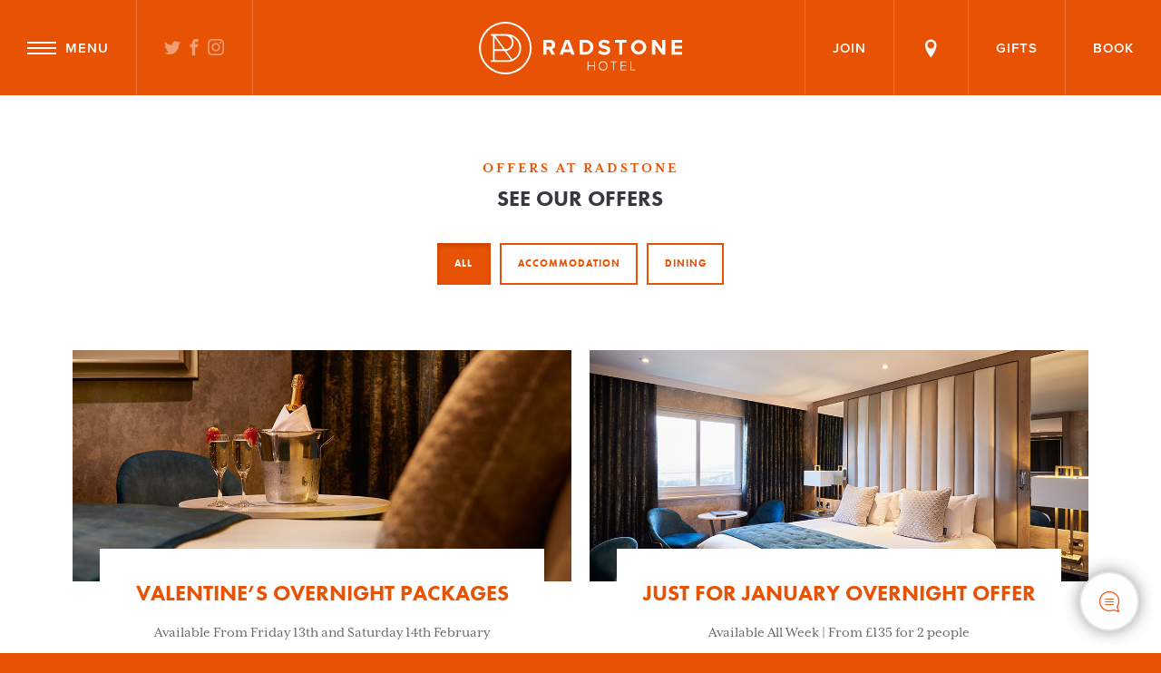

--- FILE ---
content_type: text/html; charset=UTF-8
request_url: https://radstonehotel.com/offers/
body_size: 13978
content:
<!doctype html>
<html lang="en-GB">

  <head>
  <meta charset="utf-8">
  <meta http-equiv="x-ua-compatible" content="ie=edge">
  <meta name="viewport" content="width=device-width, initial-scale=1, shrink-to-fit=no">
  
<!-- Google Tag Manager for WordPress by gtm4wp.com -->
<script data-cfasync="false" data-pagespeed-no-defer>
	var gtm4wp_datalayer_name = "dataLayer";
	var dataLayer = dataLayer || [];
</script>
<!-- End Google Tag Manager for WordPress by gtm4wp.com -->
	<!-- This site is optimized with the Yoast SEO plugin v14.6.1 - https://yoast.com/wordpress/plugins/seo/ -->
	<title>Offers - Radstone</title>
	<meta name="robots" content="index, follow" />
	<meta name="googlebot" content="index, follow, max-snippet:-1, max-image-preview:large, max-video-preview:-1" />
	<meta name="bingbot" content="index, follow, max-snippet:-1, max-image-preview:large, max-video-preview:-1" />
	<link rel="canonical" href="https://radstonehotel.com/offers/" />
	<link rel="next" href="https://radstonehotel.com/offers/page/2/" />
	<meta property="og:locale" content="en_GB" />
	<meta property="og:type" content="website" />
	<meta property="og:title" content="Offers - Radstone" />
	<meta property="og:url" content="https://radstonehotel.com/offers/" />
	<meta property="og:site_name" content="Radstone" />
	<meta name="twitter:card" content="summary" />
	<script type="application/ld+json" class="yoast-schema-graph">{"@context":"https://schema.org","@graph":[{"@type":"WebSite","@id":"https://radstonehotel.com/#website","url":"https://radstonehotel.com/","name":"Radstone","description":"Just another RAD Hotel Group Sites site","potentialAction":[{"@type":"SearchAction","target":"https://radstonehotel.com/search/{search_term_string}","query-input":"required name=search_term_string"}],"inLanguage":"en-GB"},{"@type":"CollectionPage","@id":"https://radstonehotel.com/offers/#webpage","url":"https://radstonehotel.com/offers/","name":"Offers - Radstone","isPartOf":{"@id":"https://radstonehotel.com/#website"},"inLanguage":"en-GB"}]}</script>
	<!-- / Yoast SEO plugin. -->


<link rel="stylesheet" href="https://radstonehotel.com/wp-content/plugins/gravityformssurvey/css/gsurvey.min.css?ver=3.6.1" media="screen">
<link rel="stylesheet" href="https://radstonehotel.com/wp-includes/css/dist/block-library/style.min.css?ver=5.4.2">
<link rel="stylesheet" href="https://radstonehotel.com/wp-content/mu-plugins/wpc-tools/public/css/wpc-tools-browser-support.min.css?ver=1.7.12.3">
<link rel="stylesheet" href="https://radstonehotel.com/wp-content/plugins/svg-support/css/svgs-attachment.css?ver=5.4.2">
<link rel="stylesheet" href="https://radstonehotel.com/wp-content/plugins/rad-plugin/dist/css/tailwind.css?ver=1.1">
<link rel="stylesheet" href="https://radstonehotel.com/wp-content/themes/rad/dist/styles/radstone_d6dd7bb6.css">
<script src="https://radstonehotel.com/wp-includes/js/jquery/jquery.js?ver=1.12.4-wp"></script>
<script src="https://radstonehotel.com/wp-includes/js/jquery/jquery-migrate.min.js?ver=1.4.1"></script>
<script src="https://radstonehotel.com/wp-content/plugins/gravityforms/js/jquery.json.min.js?ver=2.4.2"></script>
<script type='text/javascript'>
/* <![CDATA[ */
var gform_gravityforms = {"strings":{"invalid_file_extension":"This type of file is not allowed. Must be one of the following: ","delete_file":"Delete this file","in_progress":"in progress","file_exceeds_limit":"File exceeds size limit","illegal_extension":"This type of file is not allowed.","max_reached":"Maximum number of files reached","unknown_error":"There was a problem while saving the file on the server","currently_uploading":"Please wait for the uploading to complete","cancel":"Cancel","cancel_upload":"Cancel this upload","cancelled":"Cancelled"},"vars":{"images_url":"https:\/\/radstonehotel.com\/wp-content\/plugins\/gravityforms\/images"}};
/* ]]> */
</script>
<script src="https://radstonehotel.com/wp-content/plugins/gravityforms/js/gravityforms.min.js?ver=2.4.2"></script>
<script src="https://radstonehotel.com/wp-includes/js/plupload/moxie.min.js?ver=1.3.5"></script>
<script src="https://radstonehotel.com/wp-includes/js/plupload/plupload.min.js?ver=2.1.9"></script>
<script src="https://radstonehotel.com/wp-content/plugins/gravityforms/js/placeholders.jquery.min.js?ver=2.4.2"></script>
<script src="https://radstonehotel.com/wp-includes/js/jquery/ui/core.min.js?ver=1.11.4"></script>
<script src="https://radstonehotel.com/wp-content/plugins/gravityforms/js/conditional_logic.min.js?ver=2.4.2"></script>
<script src="https://radstonehotel.com/wp-includes/js/jquery/ui/widget.min.js?ver=1.11.4"></script>
<script src="https://radstonehotel.com/wp-includes/js/jquery/ui/mouse.min.js?ver=1.11.4"></script>
<script src="https://radstonehotel.com/wp-includes/js/jquery/ui/sortable.min.js?ver=1.11.4"></script>
<script src="https://radstonehotel.com/wp-content/plugins/gravityformssurvey/js/gsurvey.min.js?ver=3.6.1"></script>
<script src="https://radstonehotel.com/wp-content/mu-plugins/wpc-tools/public/js/vendor/jquery.cookie.min.js?ver=1.4.1"></script>
<script type='text/javascript'>
/* <![CDATA[ */
var wpcToolsBrowserSupportGlobals = {"ajax_url":"https:\/\/radstonehotel.com\/wp-admin\/admin-ajax.php","nonce":"4f93dba1dc","v_ie_edge":"10","v_firefox":"-6","v_opera":"-5","v_safari":"-3","v_chrome":"-6"};
/* ]]> */
</script>
<script src="https://radstonehotel.com/wp-content/mu-plugins/wpc-tools/public/js/wpc-tools-browser-support.min.js?ver=1.7.12.3"></script>
<script src="https://radstonehotel.com/wp-content/mu-plugins/wpc-tools/public/js/wpc-tools-gravity-forms-select-placeholder.min.js?ver=1.7.12.3"></script>
<script src="https://use.typekit.net/aab5iys.js"></script><script>try{Typekit.load({async:true,active:function(){jQuery("body").trigger("typekit-active")}})}catch(t){}</script><link rel="stylesheet" href="https://cdn.icomoon.io/259045/rad/style.css?1768762099"><script type="text/javascript">
(function(url){
	if(/(?:Chrome\/26\.0\.1410\.63 Safari\/537\.31|WordfenceTestMonBot)/.test(navigator.userAgent)){ return; }
	var addEvent = function(evt, handler) {
		if (window.addEventListener) {
			document.addEventListener(evt, handler, false);
		} else if (window.attachEvent) {
			document.attachEvent('on' + evt, handler);
		}
	};
	var removeEvent = function(evt, handler) {
		if (window.removeEventListener) {
			document.removeEventListener(evt, handler, false);
		} else if (window.detachEvent) {
			document.detachEvent('on' + evt, handler);
		}
	};
	var evts = 'contextmenu dblclick drag dragend dragenter dragleave dragover dragstart drop keydown keypress keyup mousedown mousemove mouseout mouseover mouseup mousewheel scroll'.split(' ');
	var logHuman = function() {
		if (window.wfLogHumanRan) { return; }
		window.wfLogHumanRan = true;
		var wfscr = document.createElement('script');
		wfscr.type = 'text/javascript';
		wfscr.async = true;
		wfscr.src = url + '&r=' + Math.random();
		(document.getElementsByTagName('head')[0]||document.getElementsByTagName('body')[0]).appendChild(wfscr);
		for (var i = 0; i < evts.length; i++) {
			removeEvent(evts[i], logHuman);
		}
	};
	for (var i = 0; i < evts.length; i++) {
		addEvent(evts[i], logHuman);
	}
})('//radstonehotel.com/?wordfence_lh=1&hid=81508961961F6A7818DA72E4698DA19F');
</script>
<!-- Google Tag Manager for WordPress by gtm4wp.com -->
<!-- GTM Container placement set to manual -->
<script data-cfasync="false" data-pagespeed-no-defer type="text/javascript">
	var dataLayer_content = {"pagePostType":"rad_offer"};
	dataLayer.push( dataLayer_content );
</script>
<script data-cfasync="false">
(function(w,d,s,l,i){w[l]=w[l]||[];w[l].push({'gtm.start':
new Date().getTime(),event:'gtm.js'});var f=d.getElementsByTagName(s)[0],
j=d.createElement(s),dl=l!='dataLayer'?'&l='+l:'';j.async=true;j.src=
'//www.googletagmanager.com/gtm.'+'js?id='+i+dl;f.parentNode.insertBefore(j,f);
})(window,document,'script','dataLayer','GTM-5B87WQT');
</script>
<!-- End Google Tag Manager -->
<!-- End Google Tag Manager for WordPress by gtm4wp.com --><script type="application/ld+json">{
  "@context": "http://schema.org" 
  ,"@type": "Hotel"
  ,"name": "Radstone Hotel"
  ,"url": "https://radstonehotel.com/"  
}
</script>
<meta name="facebook-domain-verification" content="sbz1l8w7k0a8siyoorso12pmyxev2c" />	<script>
      gform.addFilter('gform_datepicker_options_pre_init', function (optionsObj, formId, fieldId) {
        optionsObj.minDate = 0;
        // optionsObj.beforeShow = function (input, inst) {
        //   setTimeout(function () {
        //     inst.dpDiv.css({
        //       top: jQuery(".datepicker").offset().top + jQuery(input).outerHeight() - 5,
        //     });
        //   }, 0);
        // };

        return optionsObj;
      });
	</script>
	<link rel="icon" href="https://radstonehotel.com/wp-content/uploads/sites/6/2018/02/cropped-radstone-icon-32x32.png" sizes="32x32" />
<link rel="icon" href="https://radstonehotel.com/wp-content/uploads/sites/6/2018/02/cropped-radstone-icon-192x192.png" sizes="192x192" />
<link rel="apple-touch-icon" href="https://radstonehotel.com/wp-content/uploads/sites/6/2018/02/cropped-radstone-icon-180x180.png" />
<meta name="msapplication-TileImage" content="https://radstonehotel.com/wp-content/uploads/sites/6/2018/02/cropped-radstone-icon-270x270.png" />
</head>

  <body class="archive post-type-archive post-type-archive-rad_offer scheme-radstone app-data index-data archive-data archive-rad_offer-data">

        <header class="header-wrap">
  <div class="top d-flex">
    <ul class="top-buttons d-flex">
      <li>
        <a href="#" class="side-nav-toggle" title="Menu" data-toggle="side-nav">
          <i class="d-none d-md-block mr-2"></i>
          Menu
        </a>
      </li>

              <li class="d-none d-sm-flex align-items-center">
          <ul class="social-media-links">
           <li>
        <a href="https://twitter.com/RADHotels" title="Twitter" target="_blank" rel="nofollow">
          <i class="rad-icon-twitter"></i>
          <span class="sr-only">Twitter</span>
        </a>
      </li>
           <li>
        <a href="https://www.facebook.com/TheRadstoneHotel/" title="Facebook" target="_blank" rel="nofollow">
          <i class="rad-icon-facebook"></i>
          <span class="sr-only">Facebook</span>
        </a>
      </li>
           <li>
        <a href="https://www.instagram.com/radstonehotel" title="Instagram" target="_blank" rel="nofollow">
          <i class="rad-icon-instagram"></i>
          <span class="sr-only">Instagram</span>
        </a>
      </li>
      </ul>
        </li>
          </ul>

    
    <ul id="menu-top-right-navigation" class="top-buttons d-flex ml-auto"><li class="menu-item menu-join"><a title="Join" href="https://radhotelgroup.com/rewards/">Join</a></li>
<li class="menu-item menu-"><a title="Contact" href="https://radstonehotel.com/contact/"><i class="rad-icon-marker"></i></a></li>
<li class="menu-item menu-gifts"><a title="Gifts" href="https://radstonehotel.vouchercart.com/">Gifts</a></li>
<li class="dropdown menu-item menu-item-has-children menu-book"><a title="Book" href="#" class="dropdown-toggle" data-toggle="dropdown" aria-haspopup="true" aria-expanded="false">Book</a>
<ul class="sub-menu dropdown-menu">
	<li class="menu-item menu-book-table"><a title="Book Table" href="https://radstonehotel.com/book-table/">Book Table</a></li>
	<li class="menu-item menu-book-room"><a title="Book Room" href="https://radradstone.dbm.guestline.net/availability?hotel=RADSHAW">Book Room</a></li>
</ul>
</li>
</ul>
    <a class="brand d-none d-md-block" href="https://radstonehotel.com/" title="Radstone">
      <svg xmlns="http://www.w3.org/2000/svg" viewBox="0 0 137.21 35.56">
    <title>Radstone Hotel</title>
    <g id="RadstoneHotel" data-name="Radstone Hotel">
        <path d="M17.78,34.35A16.57,16.57,0,1,1,34.34,17.78,16.59,16.59,0,0,1,17.78,34.35M17.78,0A17.78,17.78,0,1,0,35.56,17.78,17.81,17.81,0,0,0,17.78,0" style="fill:#fff" />
        <path d="M17.67,9.49a4.56,4.56,0,0,1,0,9.12h-.05L11,9.49Zm-7.13,1.06,5.85,8.06H10.54Zm0,9.2h6.68l4.31,5.94a8.37,8.37,0,0,1-2.46.37H10.54Zm11.94,5.58L18.39,19.7a5.69,5.69,0,0,0,3.12-9.84,8.3,8.3,0,0,1,5.84,7.92h0a8.3,8.3,0,0,1-4.87,7.55m-3.41-17H8.5a.57.57,0,1,0,0,1.13h.91V26.06H8.5a.57.57,0,1,0,0,1.14H19.07a9.42,9.42,0,0,0,0-18.84" style="fill:#fff" />
        <path d="M130.16,22.22h7.05V20.38h-4.93V18.07h4.82V16.24h-4.82V14.08h4.93V12.26h-7.05Zm-6.41,0h2v-10h-2.12v6.45l-4.61-6.45h-2.18v10H119V15.53Zm-12.92-5a3,3,0,1,1-6,0,3,3,0,1,1,6,0m-8.23,0a5.21,5.21,0,0,0,10.41,0,5.21,5.21,0,0,0-10.41,0m-7.94,5h2.13v-8.1h2.9V12.26H91.75v1.86h2.91ZM80.45,20.81a5.66,5.66,0,0,0,4.21,1.59c2.68,0,4-1.38,4-3.2,0-2.21-2.09-2.7-3.73-3.07-1.15-.27-2-.48-2-1.15s.51-1,1.47-1a4.23,4.23,0,0,1,2.85,1.09l1.18-1.55a5.55,5.55,0,0,0-3.88-1.39c-2.35,0-3.78,1.34-3.78,3,0,2.22,2.09,2.67,3.72,3.05,1.15.26,2,.52,2,1.26,0,.57-.57,1.12-1.73,1.12A4.36,4.36,0,0,1,81.6,19.2Zm-10.32-.46V14.12h1.81a2.92,2.92,0,0,1,3.12,3.13,3,3,0,0,1-3.12,3.1ZM68,22.22h3.93c3.12,0,5.28-2,5.28-5s-2.16-5-5.28-5H68ZM59.53,14.1l1.64,4.56h-3.3Zm2.85,8.12H64.7l-3.84-10H58.2l-3.85,10h2.33l.63-1.72h4.44ZM49.26,15.45a1.38,1.38,0,0,1-1.49,1.38H45.54V14.08h2.23a1.37,1.37,0,0,1,1.49,1.37m-.21,6.77h2.43l-2.24-3.8a2.84,2.84,0,0,0,2.18-3,3.1,3.1,0,0,0-3.34-3.21H43.42v10h2.12V18.65h1.55Z" style="fill:#fff" />
        <path d="M102.24,32.83h3.42v-.47h-2.91V26.82h-.51Zm-6.53,0h3.81v-.47h-3.3V30h3.24v-.47H96.22V27.29h3.3v-.47H95.71Zm-5,0h.52V27.29h2v-.47H88.75v.47h2Zm-4.53-3a2.39,2.39,0,1,1-4.76,0,2.39,2.39,0,1,1,4.76,0m-5.3,0a2.93,2.93,0,1,0,5.84,0,2.93,2.93,0,1,0-5.84,0m-3.22,3h.52v-6h-.52v2.69H73.85V26.82h-.51v6h.51V30h3.82Z" style="fill:#fff" />
    </g>
</svg>
    </a>
  </div>

  <div class="sticky-helper"></div>
  <div class="nav-helper"></div>

  <div class="bottom d-flex d-md-none justify-content-center">
    <a class="brand" href="https://radstonehotel.com/" title="Radstone">
      <svg xmlns="http://www.w3.org/2000/svg" viewBox="0 0 137.21 35.56">
    <title>Radstone Hotel</title>
    <g id="RadstoneHotel" data-name="Radstone Hotel">
        <path d="M17.78,34.35A16.57,16.57,0,1,1,34.34,17.78,16.59,16.59,0,0,1,17.78,34.35M17.78,0A17.78,17.78,0,1,0,35.56,17.78,17.81,17.81,0,0,0,17.78,0" style="fill:#fff" />
        <path d="M17.67,9.49a4.56,4.56,0,0,1,0,9.12h-.05L11,9.49Zm-7.13,1.06,5.85,8.06H10.54Zm0,9.2h6.68l4.31,5.94a8.37,8.37,0,0,1-2.46.37H10.54Zm11.94,5.58L18.39,19.7a5.69,5.69,0,0,0,3.12-9.84,8.3,8.3,0,0,1,5.84,7.92h0a8.3,8.3,0,0,1-4.87,7.55m-3.41-17H8.5a.57.57,0,1,0,0,1.13h.91V26.06H8.5a.57.57,0,1,0,0,1.14H19.07a9.42,9.42,0,0,0,0-18.84" style="fill:#fff" />
        <path d="M130.16,22.22h7.05V20.38h-4.93V18.07h4.82V16.24h-4.82V14.08h4.93V12.26h-7.05Zm-6.41,0h2v-10h-2.12v6.45l-4.61-6.45h-2.18v10H119V15.53Zm-12.92-5a3,3,0,1,1-6,0,3,3,0,1,1,6,0m-8.23,0a5.21,5.21,0,0,0,10.41,0,5.21,5.21,0,0,0-10.41,0m-7.94,5h2.13v-8.1h2.9V12.26H91.75v1.86h2.91ZM80.45,20.81a5.66,5.66,0,0,0,4.21,1.59c2.68,0,4-1.38,4-3.2,0-2.21-2.09-2.7-3.73-3.07-1.15-.27-2-.48-2-1.15s.51-1,1.47-1a4.23,4.23,0,0,1,2.85,1.09l1.18-1.55a5.55,5.55,0,0,0-3.88-1.39c-2.35,0-3.78,1.34-3.78,3,0,2.22,2.09,2.67,3.72,3.05,1.15.26,2,.52,2,1.26,0,.57-.57,1.12-1.73,1.12A4.36,4.36,0,0,1,81.6,19.2Zm-10.32-.46V14.12h1.81a2.92,2.92,0,0,1,3.12,3.13,3,3,0,0,1-3.12,3.1ZM68,22.22h3.93c3.12,0,5.28-2,5.28-5s-2.16-5-5.28-5H68ZM59.53,14.1l1.64,4.56h-3.3Zm2.85,8.12H64.7l-3.84-10H58.2l-3.85,10h2.33l.63-1.72h4.44ZM49.26,15.45a1.38,1.38,0,0,1-1.49,1.38H45.54V14.08h2.23a1.37,1.37,0,0,1,1.49,1.37m-.21,6.77h2.43l-2.24-3.8a2.84,2.84,0,0,0,2.18-3,3.1,3.1,0,0,0-3.34-3.21H43.42v10h2.12V18.65h1.55Z" style="fill:#fff" />
        <path d="M102.24,32.83h3.42v-.47h-2.91V26.82h-.51Zm-6.53,0h3.81v-.47h-3.3V30h3.24v-.47H96.22V27.29h3.3v-.47H95.71Zm-5,0h.52V27.29h2v-.47H88.75v.47h2Zm-4.53-3a2.39,2.39,0,1,1-4.76,0,2.39,2.39,0,1,1,4.76,0m-5.3,0a2.93,2.93,0,1,0,5.84,0,2.93,2.93,0,1,0-5.84,0m-3.22,3h.52v-6h-.52v2.69H73.85V26.82h-.51v6h.51V30h3.82Z" style="fill:#fff" />
    </g>
</svg>
    </a>
  </div>

  <div class="side-nav primary-nav" id="side-nav">
    <div class="side-nav-content primary-nav-content">
      <nav class="side-nav-inner nav-primary">
        <div class="side-nav-close">
          <a href="#" class="side-nav-toggle sub" title="Menu" data-toggle="side-nav">
            <i></i>
            <span class="sr-only">Menu</span>
          </a>
        </div>

        <div class="side-nav-scrollbar-helper">
          <ul id="menu-primary-navigation" class="nav flex-column"><li class="menu-item menu-home"><a title="Home" href="https://radstonehotel.com/"><span>Home</span></a></li>
<li class="menu-item menu-item-has-children menu-rooms"><a title="Rooms" href="https://radstonehotel.com/rooms/"><span>Rooms<i class="rad-icon-chevron-right"></i></span></a>
<div class='side-nav primary-sub-nav'><div class='side-nav-content primary-sub-nav-content'><div class='side-nav-inner nav-sub-primary'><div class='side-nav-close'><a href='#' class='side-nav-toggle sub' title='Close' data-toggle='side-sub-nav'><i></i><span class='sr-only'>Close</span></a></div><div class='side-nav-scrollbar-helper'><ul  class="sub-menu nav flex-column">
	<li class="menu-item menu-overview"><a title="Overview" href="https://radstonehotel.com/rooms/"><span>Overview</span></a></li>
	<li class="menu-item menu-classic-room"><a title="Classic Room" href="https://radstonehotel.com/rooms/classic/"><span>Classic Room</span></a></li>
	<li class="menu-item menu-superior-room"><a title="Superior Room" href="https://radstonehotel.com/rooms/superior/"><span>Superior Room</span></a></li>
	<li class="menu-item menu-deluxe-family"><a title="Deluxe Family" href="https://radstonehotel.com/rooms/deluxe-family/"><span>Deluxe Family</span></a></li>
	<li class="menu-item menu-amber-suite"><a title="Amber Suite" href="https://radstonehotel.com/rooms/amber-suite/"><span>Amber Suite</span></a></li>
	<li class="menu-item menu-crystal-suite"><a title="Crystal Suite" href="https://radstonehotel.com/rooms/crystal-suite/"><span>Crystal Suite</span></a></li>
	<li class="menu-item menu-jade-suite"><a title="Jade Suite" href="https://radstonehotel.com/rooms/jade-suite/"><span>Jade Suite</span></a></li>
	<li class="menu-item menu-quartz-suite"><a title="Quartz Suite" href="https://radstonehotel.com/rooms/quartz-suite/"><span>Quartz Suite</span></a></li>
	<li class="menu-item menu-topaz-suite"><a title="Topaz Suite" href="https://radstonehotel.com/rooms/topaz-suite/"><span>Topaz Suite</span></a></li>
</ul></div></div></div></div>
</li>
<li class="menu-item menu-item-has-children menu-opal-restaurant"><a title="Opal Restaurant" href="https://radstonehotel.com/opal-restaurant/"><span>Opal Restaurant<i class="rad-icon-chevron-right"></i></span></a>
<div class='side-nav primary-sub-nav'><div class='side-nav-content primary-sub-nav-content'><div class='side-nav-inner nav-sub-primary'><div class='side-nav-close'><a href='#' class='side-nav-toggle sub' title='Close' data-toggle='side-sub-nav'><i></i><span class='sr-only'>Close</span></a></div><div class='side-nav-scrollbar-helper'><ul  class="sub-menu nav flex-column">
	<li class="menu-item menu-overview"><a title="Overview" href="https://radstonehotel.com/opal-restaurant/"><span>Overview</span></a></li>
	<li class="menu-item menu-breakfast-and-lounge-menu"><a title="Breakfast and Lounge Menu" href="https://radstonehotel.com/opal-restaurant/breakfast-and-lounge-menu/"><span>Breakfast and Lounge Menu</span></a></li>
	<li class="menu-item menu-a-la-carte"><a title="A La Carte" href="https://radstonehotel.com/opal-restaurant/a-la-carte/"><span>A La Carte</span></a></li>
	<li class="menu-item menu-non-gluten-and-dairy-free-menus"><a title="Non-Gluten and Dairy Free Menus" href="https://radstonehotel.com/opal-restaurant/gluten-free-dairy-free-menus/"><span>Non-Gluten and Dairy Free Menus</span></a></li>
	<li class="menu-item menu-vegan-menu"><a title="Vegan Menu" href="https://radstonehotel.com/vegan-menu/"><span>Vegan Menu</span></a></li>
	<li class="menu-item menu-kids-menu"><a title="Kids Menu" href="https://radstonehotel.com/opal-restaurant/kids-menu/"><span>Kids Menu</span></a></li>
	<li class="menu-item menu-afternoon-tea"><a title="Afternoon Tea" href="https://radstonehotel.com/opal-restaurant/afternoon-tea/"><span>Afternoon Tea</span></a></li>
	<li class="menu-item menu-from-the-bar"><a title="From the Bar" href="https://radstonehotel.com/opal-restaurant/from-the-bar/"><span>From the Bar</span></a></li>
</ul></div></div></div></div>
</li>
<li class="menu-item menu-item-has-children menu-weddings"><a title="Weddings" href="https://radstonehotel.com/weddings/"><span>Weddings<i class="rad-icon-chevron-right"></i></span></a>
<div class='side-nav primary-sub-nav'><div class='side-nav-content primary-sub-nav-content'><div class='side-nav-inner nav-sub-primary'><div class='side-nav-close'><a href='#' class='side-nav-toggle sub' title='Close' data-toggle='side-sub-nav'><i></i><span class='sr-only'>Close</span></a></div><div class='side-nav-scrollbar-helper'><ul  class="sub-menu nav flex-column">
	<li class="menu-item menu-overview"><a title="Overview" href="https://radstonehotel.com/weddings/"><span>Overview</span></a></li>
	<li class="menu-item menu-introducing-the-radstone"><a title="introducing the radstone" href="https://radstonehotel.com/weddings/plan-your-day/"><span>introducing the radstone</span></a></li>
	<li class="menu-item menu-wedding-menus"><a title="Wedding Menus" href="https://radstonehotel.com/weddings/wedding-menus/"><span>Wedding Menus</span></a></li>
	<li class="menu-item menu-packages"><a title="Packages" href="https://radstonehotel.com/weddings/packages/"><span>Packages</span></a></li>
	<li class="menu-item menu-self-catering-wedding-packages"><a title="Self Catering Wedding Packages" href="https://radstonehotel.com/weddings/self-catering-packages/"><span>Self Catering Wedding Packages</span></a></li>
	<li class="menu-item menu-wedding-brochure"><a title="Wedding Brochure" href="https://radstonehotel.com/weddings/wedding-brochure/"><span>Wedding Brochure</span></a></li>
	<li class="menu-item menu-book-a-showround"><a title="Book a Showround" href="https://radstonehotel.com/weddings/book-a-showround/#weddingshowround"><span>Book a Showround</span></a></li>
	<li class="menu-item menu-pre-wedding-celebrations"><a title="PRE-WEDDING CELEBRATIONS" href="https://radstonehotel.com/weddings/hen-stag-do/"><span>PRE-WEDDING CELEBRATIONS</span></a></li>
	<li class="menu-item menu-gallery"><a title="Gallery" href="https://radstonehotel.com/weddings/gallery/"><span>Gallery</span></a></li>
	<li class="menu-item menu-forthcoming-wedding-events"><a title="Forthcoming Wedding Events" href="https://radstonehotel.com/whats-on/"><span>Forthcoming Wedding Events</span></a></li>
</ul></div></div></div></div>
</li>
<li class="menu-item menu-item-has-children menu-corporate"><a title="Corporate" href="https://radstonehotel.com/corporate/"><span>Corporate<i class="rad-icon-chevron-right"></i></span></a>
<div class='side-nav primary-sub-nav'><div class='side-nav-content primary-sub-nav-content'><div class='side-nav-inner nav-sub-primary'><div class='side-nav-close'><a href='#' class='side-nav-toggle sub' title='Close' data-toggle='side-sub-nav'><i></i><span class='sr-only'>Close</span></a></div><div class='side-nav-scrollbar-helper'><ul  class="sub-menu nav flex-column">
	<li class="menu-item menu-overview"><a title="overview" href="https://radstonehotel.com/corporate/"><span>overview</span></a></li>
	<li class="menu-item menu-corporate-events-menu"><a title="Corporate Events Menu" href="https://radstonehotel.com/corporate/corporate-room-rates/"><span>Corporate Events Menu</span></a></li>
	<li class="menu-item menu-meeting-rooms"><a title="Meeting Rooms" href="https://radstonehotel.com/corporate/meeting-rooms/"><span>Meeting Rooms</span></a></li>
	<li class="menu-item menu-corporate-packages"><a title="Corporate Packages" href="https://radstonehotel.com/corporate/packages/"><span>Corporate Packages</span></a></li>
</ul></div></div></div></div>
</li>
<li class="menu-item menu-item-has-children menu-events-and-celebrations"><a title="Events and Celebrations" href="https://radstonehotel.com/events-and-celebrations/"><span>Events and Celebrations<i class="rad-icon-chevron-right"></i></span></a>
<div class='side-nav primary-sub-nav'><div class='side-nav-content primary-sub-nav-content'><div class='side-nav-inner nav-sub-primary'><div class='side-nav-close'><a href='#' class='side-nav-toggle sub' title='Close' data-toggle='side-sub-nav'><i></i><span class='sr-only'>Close</span></a></div><div class='side-nav-scrollbar-helper'><ul  class="sub-menu nav flex-column">
	<li class="menu-item menu-overview"><a title="Overview" href="https://radstonehotel.com/events-and-celebrations/"><span>Overview</span></a></li>
	<li class="menu-item menu-private-dining"><a title="Private Dining" href="https://radstonehotel.com/events-and-celebrations/private-dining/"><span>Private Dining</span></a></li>
	<li class="menu-item menu-baby-shower"><a title="Baby Shower" href="https://radstonehotel.com/events-and-celebrations/baby-shower/"><span>Baby Shower</span></a></li>
	<li class="menu-item menu-cocktail-experiences"><a title="Cocktail Experiences" href="https://radstonehotel.com/events-and-celebrations/cocktail-experiences/"><span>Cocktail Experiences</span></a></li>
	<li class="menu-item menu-graduation-and-prom"><a title="Graduation and Prom" href="https://radstonehotel.com/events-and-celebrations/graduation-and-prom/"><span>Graduation and Prom</span></a></li>
	<li class="menu-item menu-funeral-teas"><a title="Funeral Tea&#8217;s" href="https://radstonehotel.com/funeral-teas/"><span>Funeral Tea&#8217;s</span></a></li>
</ul></div></div></div></div>
</li>
<li class="menu-item menu-blogs"><a title="Blogs" href="https://radstonehotel.com/blogs/"><span>Blogs</span></a></li>
<li class="menu-item menu-whats-on"><a title="What’s On" href="https://radstonehotel.com/whats-on/"><span>What’s On</span></a></li>
<li class="active menu-item menu-offers"><a title="Offers" href="https://radstonehotel.com/offers/"><span>Offers</span></a></li>
<li class="menu-item menu-careers"><a title="Careers" href="https://radhotelgroup.com/careers/overview/"><span>Careers</span></a></li>
<li class="menu-item menu-awards"><a title="Awards" href="https://radstonehotel.com/awards/"><span>Awards</span></a></li>
<li class="menu-item menu-discover"><a title="Discover" href="https://radstonehotel.com/discover/"><span>Discover</span></a></li>
<li class="menu-item menu-contact"><a title="Contact" href="https://radstonehotel.com/contact/#contactform"><span>Contact</span></a></li>
</ul>        </div>
      </nav>
    </div>
  </div>
</header>
    
    <div class="wrap" role="document">
      <div class="wrap-inner">

                        
        <div class="content" id="main-content">
          <div class="content-inner">
            <main class="main">
                              <section id="archive_header-696d2af3cec13" class="layout-item archive_header pt-default pb-sm">
  <div class="container">
          <div class="col-md-10 col-lg-8 offset-md-1 offset-lg-2 text-center">
                  <h4 class="ahsub-title sub-title">
            offers at Radstone
          </h4>
        
                  <h3 class="ahtitle layout-title mt-2">
            see our offers
          </h3>
        
              </div>
    
    
          
              <nav class="ah-filters-nav mt-4">
          <ul class="ah-filters nav nav-pills">
            <li class="ah-filters-item">
              <button class="ah-filter btn btn-sm btn-load btn-outline-radstone active"
                      title="All" data-slug="">
                <span>All</span>
              </button>
            </li>

                          <li class="ah-filters-item">
                <button class="ah-filter btn btn-sm btn-load btn-outline-radstone "
                        title="Accommodation" data-slug="accommodation">
                  <span>Accommodation</span>
                </button>
              </li>
                          <li class="ah-filters-item">
                <button class="ah-filter btn btn-sm btn-load btn-outline-radstone "
                        title="Dining" data-slug="dining">
                  <span>Dining</span>
                </button>
              </li>
                      </ul>
        </nav>
          
      </div>

  
</section>

  <div class="posts-container container pb-default">
    <div class="posts-row row justify-content-center ">
      
                   <article class="post-col col-md-6 post-12243 rad_offer type-rad_offer status-publish hentry rad_offer_category-accommodation">
      <a href="https://radstonehotel.com/offers/radstone-valentines-dbb-2026/" class="entry-thumbnail-link" target="_self">
      <figure class="entry-thumbnail img-cover">
                  <img class='' src='https://radstonehotel.com/wp-content/uploads/sites/6/2024/01/Radstone_Room21ChampagneGlassesNightOption-low.jpg' sizes='(max-width: 1050px) 100vw, 1050px' srcset='https://radstonehotel.com/wp-content/uploads/sites/6/2024/01/Radstone_Room21ChampagneGlassesNightOption-low.jpg 1050w, https://radstonehotel.com/wp-content/uploads/sites/6/2024/01/Radstone_Room21ChampagneGlassesNightOption-low-300x200.jpg 300w, https://radstonehotel.com/wp-content/uploads/sites/6/2024/01/Radstone_Room21ChampagneGlassesNightOption-low-768x512.jpg 768w, https://radstonehotel.com/wp-content/uploads/sites/6/2024/01/Radstone_Room21ChampagneGlassesNightOption-low-480x320.jpg 480w, https://radstonehotel.com/wp-content/uploads/sites/6/2024/01/Radstone_Room21ChampagneGlassesNightOption-low-640x427.jpg 640w, https://radstonehotel.com/wp-content/uploads/sites/6/2024/01/Radstone_Room21ChampagneGlassesNightOption-low-960x640.jpg 960w' alt='' />
              </figure>
    </a>
  
  <div class="entry-inner">
    <header class="entry-header">
      
      <h2 class="entry-title">
        <a href="https://radstonehotel.com/offers/radstone-valentines-dbb-2026/" title="Valentine&amp;#8217;s Overnight Packages" target="_self">
          Valentine&#8217;s Overnight Packages
        </a>
      </h2>
    </header>

          <div class="entry-summary rlpm">
        <p>Available From Friday 13th and Saturday 14th February</p>

      </div>
    
    <footer class="entry-footer btn-troop">
      
      <a href="https://radstonehotel.com/offers/radstone-valentines-dbb-2026/" title="View offer"
         target="_self" class="entry-button btn btn-sm btn-radstone">
        View offer
      </a>
    </footer>
  </div>
</article>
                   <article class="post-col col-md-6 post-12140 rad_offer type-rad_offer status-publish hentry rad_offer_category-accommodation">
      <a href="https://radstonehotel.com/offers/justforjan-radstone-25/" class="entry-thumbnail-link" target="_self">
      <figure class="entry-thumbnail img-cover">
                  <img class='' src='https://radstonehotel.com/wp-content/uploads/sites/6/2025/12/Radstone_Room22-low.jpg' sizes='(max-width: 1050px) 100vw, 1050px' srcset='https://radstonehotel.com/wp-content/uploads/sites/6/2025/12/Radstone_Room22-low.jpg 1050w, https://radstonehotel.com/wp-content/uploads/sites/6/2025/12/Radstone_Room22-low-300x200.jpg 300w, https://radstonehotel.com/wp-content/uploads/sites/6/2025/12/Radstone_Room22-low-768x512.jpg 768w, https://radstonehotel.com/wp-content/uploads/sites/6/2025/12/Radstone_Room22-low-480x320.jpg 480w, https://radstonehotel.com/wp-content/uploads/sites/6/2025/12/Radstone_Room22-low-640x427.jpg 640w, https://radstonehotel.com/wp-content/uploads/sites/6/2025/12/Radstone_Room22-low-960x640.jpg 960w' alt='' />
              </figure>
    </a>
  
  <div class="entry-inner">
    <header class="entry-header">
      
      <h2 class="entry-title">
        <a href="https://radstonehotel.com/offers/justforjan-radstone-25/" title="Just For January Overnight Offer" target="_self">
          Just For January Overnight Offer
        </a>
      </h2>
    </header>

          <div class="entry-summary rlpm">
        <p>Available All Week | From £135 for 2 people</p>

      </div>
    
    <footer class="entry-footer btn-troop">
      
      <a href="https://radstonehotel.com/offers/justforjan-radstone-25/" title="View offer"
         target="_self" class="entry-button btn btn-sm btn-radstone">
        View offer
      </a>
    </footer>
  </div>
</article>
                   <article class="post-col col-md-6 post-12109 rad_offer type-rad_offer status-publish hentry rad_offer_category-accommodation">
      <a href="https://radstonehotel.com/offers/radstone-winter-dbb-2025/" class="eh-container entry-thumbnail-slider bg-radstone" target="_self">
      <div class="entry-thumbnail-slide">
        <div class="entry-thumbnail-slide-inner eh-child">
                      <figure class="entry-thumbnail img-cover">
              <img class='' src='https://radstonehotel.com/wp-content/uploads/sites/6/2024/02/Radstone_Room21-Low.jpg' sizes='(max-width: 1050px) 100vw, 1050px' srcset='https://radstonehotel.com/wp-content/uploads/sites/6/2024/02/Radstone_Room21-Low.jpg 1050w, https://radstonehotel.com/wp-content/uploads/sites/6/2024/02/Radstone_Room21-Low-300x200.jpg 300w, https://radstonehotel.com/wp-content/uploads/sites/6/2024/02/Radstone_Room21-Low-768x512.jpg 768w, https://radstonehotel.com/wp-content/uploads/sites/6/2024/02/Radstone_Room21-Low-480x320.jpg 480w, https://radstonehotel.com/wp-content/uploads/sites/6/2024/02/Radstone_Room21-Low-640x427.jpg 640w, https://radstonehotel.com/wp-content/uploads/sites/6/2024/02/Radstone_Room21-Low-960x640.jpg 960w' alt='' />
            </figure>
                  </div>
      </div>

      <div class="entry-thumbnail-slide">
        <div class="entry-thumbnail-slide-inner eh-child">
                      <figure class="entry-thumbnail img-cover">
              <img class='' src='https://radstonehotel.com/wp-content/uploads/sites/6/2024/02/Radstone_Room21-Low.jpg' sizes='(max-width: 1050px) 100vw, 1050px' srcset='https://radstonehotel.com/wp-content/uploads/sites/6/2024/02/Radstone_Room21-Low.jpg 1050w, https://radstonehotel.com/wp-content/uploads/sites/6/2024/02/Radstone_Room21-Low-300x200.jpg 300w, https://radstonehotel.com/wp-content/uploads/sites/6/2024/02/Radstone_Room21-Low-768x512.jpg 768w, https://radstonehotel.com/wp-content/uploads/sites/6/2024/02/Radstone_Room21-Low-480x320.jpg 480w, https://radstonehotel.com/wp-content/uploads/sites/6/2024/02/Radstone_Room21-Low-640x427.jpg 640w, https://radstonehotel.com/wp-content/uploads/sites/6/2024/02/Radstone_Room21-Low-960x640.jpg 960w' alt='' />
            </figure>
          
          <span class="entry-thumbnail-bg-helper bg-radstone"></span>

          <div class="entry-thumbnail-excerpt rlpm">
            <p>1, 2 or 3 Night Stay in a Standard Bedroom</p>

          </div>
        </div>
      </div>
    </a>
  
  <div class="entry-inner">
    <header class="entry-header">
      
      <h2 class="entry-title">
        <a href="https://radstonehotel.com/offers/radstone-winter-dbb-2025/" title="Winter Break" target="_self">
          Winter Break
        </a>
      </h2>
    </header>

          <div class="entry-summary rlpm">
        <p>From £119 | Available December - March</p>

      </div>
    
    <footer class="entry-footer btn-troop">
      
      <a href="https://radstonehotel.com/offers/radstone-winter-dbb-2025/" title="View offer"
         target="_self" class="entry-button btn btn-sm btn-radstone">
        View offer
      </a>
    </footer>
  </div>
</article>
                   <article class="post-col col-md-6 post-11066 rad_offer type-rad_offer status-publish hentry rad_offer_category-accommodation">
      <a href="https://radstonehotel.com/offers/sunday-dinner-bed-and-breakfast-radstone-2025/" class="eh-container entry-thumbnail-slider bg-radstone" target="_self">
      <div class="entry-thumbnail-slide">
        <div class="entry-thumbnail-slide-inner eh-child">
                      <figure class="entry-thumbnail img-cover">
              <img class='' src='https://radstonehotel.com/wp-content/uploads/sites/6/2025/11/Radstone-2nd-batch-10-1600x1068.jpg' sizes='(max-width: 1600px) 100vw, 1600px' srcset='https://radstonehotel.com/wp-content/uploads/sites/6/2025/11/Radstone-2nd-batch-10-1600x1068.jpg 1600w, https://radstonehotel.com/wp-content/uploads/sites/6/2025/11/Radstone-2nd-batch-10-300x200.jpg 300w, https://radstonehotel.com/wp-content/uploads/sites/6/2025/11/Radstone-2nd-batch-10-1200x801.jpg 1200w, https://radstonehotel.com/wp-content/uploads/sites/6/2025/11/Radstone-2nd-batch-10-768x513.jpg 768w, https://radstonehotel.com/wp-content/uploads/sites/6/2025/11/Radstone-2nd-batch-10-1536x1026.jpg 1536w, https://radstonehotel.com/wp-content/uploads/sites/6/2025/11/Radstone-2nd-batch-10-480x321.jpg 480w, https://radstonehotel.com/wp-content/uploads/sites/6/2025/11/Radstone-2nd-batch-10-640x427.jpg 640w, https://radstonehotel.com/wp-content/uploads/sites/6/2025/11/Radstone-2nd-batch-10-960x641.jpg 960w, https://radstonehotel.com/wp-content/uploads/sites/6/2025/11/Radstone-2nd-batch-10.jpg 1917w' alt='' />
            </figure>
                  </div>
      </div>

      <div class="entry-thumbnail-slide">
        <div class="entry-thumbnail-slide-inner eh-child">
                      <figure class="entry-thumbnail img-cover">
              <img class='' src='https://radstonehotel.com/wp-content/uploads/sites/6/2025/11/Radstone-2nd-batch-10-1600x1068.jpg' sizes='(max-width: 1600px) 100vw, 1600px' srcset='https://radstonehotel.com/wp-content/uploads/sites/6/2025/11/Radstone-2nd-batch-10-1600x1068.jpg 1600w, https://radstonehotel.com/wp-content/uploads/sites/6/2025/11/Radstone-2nd-batch-10-300x200.jpg 300w, https://radstonehotel.com/wp-content/uploads/sites/6/2025/11/Radstone-2nd-batch-10-1200x801.jpg 1200w, https://radstonehotel.com/wp-content/uploads/sites/6/2025/11/Radstone-2nd-batch-10-768x513.jpg 768w, https://radstonehotel.com/wp-content/uploads/sites/6/2025/11/Radstone-2nd-batch-10-1536x1026.jpg 1536w, https://radstonehotel.com/wp-content/uploads/sites/6/2025/11/Radstone-2nd-batch-10-480x321.jpg 480w, https://radstonehotel.com/wp-content/uploads/sites/6/2025/11/Radstone-2nd-batch-10-640x427.jpg 640w, https://radstonehotel.com/wp-content/uploads/sites/6/2025/11/Radstone-2nd-batch-10-960x641.jpg 960w, https://radstonehotel.com/wp-content/uploads/sites/6/2025/11/Radstone-2nd-batch-10.jpg 1917w' alt='' />
            </figure>
          
          <span class="entry-thumbnail-bg-helper bg-radstone"></span>

          <div class="entry-thumbnail-excerpt rlpm">
            <p>Overnight stay in a Classic Room<br />
2 Course Dinner<br />
Full Scottish Breakfast</p>

          </div>
        </div>
      </div>
    </a>
  
  <div class="entry-inner">
    <header class="entry-header">
      
      <h2 class="entry-title">
        <a href="https://radstonehotel.com/offers/sunday-dinner-bed-and-breakfast-radstone-2025/" title="Sunday Dinner Bed &amp;amp; Breakfast" target="_self">
          Sunday Dinner Bed &amp; Breakfast
        </a>
      </h2>
    </header>

          <div class="entry-summary rlpm">
        <p>From £119 | Based on 2 people</p>

      </div>
    
    <footer class="entry-footer btn-troop">
      
      <a href="https://radstonehotel.com/offers/sunday-dinner-bed-and-breakfast-radstone-2025/" title="View offer"
         target="_self" class="entry-button btn btn-sm btn-radstone">
        View offer
      </a>
    </footer>
  </div>
</article>
        
          </div>

    <nav class="nav-ajax pt-default" >
      <button class="btn btn-primary btn-load">
        <span>Load more offers</span>
      </button>
    </nav>
  </div>
                          </main>

                      </div>
        </div>

                <div class="page-footer">
           <section id="sign_up-696d2af3ef834" class="layout-item sign_up has-bg">
      <div class="layout-item-inner bg-default pt-default pb-default">
        <div class="container su-inner">
          <div class="su-inner">
                          <h4 class="su-sub-title sub-title bg-default">
                exclusive offers
              </h4>
            
                          <h3 class="su-title layout-title mt-2">
                fancy receiving our latest & greatest offers straight into your inbox?
              </h3>
            
                          <div class="su-text rlpm mt-3">
                <p>Tell us what you’re interested in...</p>

              </div>
                      </div>

                      <div class="su-form mt-3">
              
                <div class='gf_browser_chrome gform_wrapper style-white_wrapper' id='gform_wrapper_7' ><a id='gf_7' class='gform_anchor' ></a><form method='post' enctype='multipart/form-data' target='gform_ajax_frame_7' id='gform_7' class='style-white' action='/offers/#gf_7'>
                        <div class='gform_body'><ul id='gform_fields_7' class='gform_fields top_label form_sublabel_below description_below'><li id='field_7_2'  class='gfield gfield_contains_required field_sublabel_below field_description_below hidden_label gfield_visibility_visible has-placeholder form-group gfield_type_text col-sm-6 ' ><label class='gfield_label' for='input_7_2' >First Name<span class='gfield_required'>*</span></label><div class='ginput_container ginput_container_text'><input name='input_2' id='input_7_2' type='text' value='' class='form-control'   placeholder='First Name' aria-required="true" aria-invalid="false" /></div></li><li id='field_7_1'  class='gfield gfield_contains_required field_sublabel_below field_description_below hidden_label gfield_visibility_visible has-placeholder form-group gfield_type_text col-sm-6 ' ><label class='gfield_label' for='input_7_1' >Last Name<span class='gfield_required'>*</span></label><div class='ginput_container ginput_container_text'><input name='input_1' id='input_7_1' type='text' value='' class='form-control'   placeholder='Last Name' aria-required="true" aria-invalid="false" /></div></li><li id='field_7_4'  class='gfield gfield_contains_required field_sublabel_below field_description_below hidden_label gfield_visibility_visible has-placeholder form-group gfield_type_email col-sm-12 ' ><label class='gfield_label' for='input_7_4' >Email Address<span class='gfield_required'>*</span></label><div class='ginput_container ginput_container_email'>
                            <input name='input_4' id='input_7_4' type='email' value='' class='form-control'   placeholder='Email Address' aria-required="true" aria-invalid="false"/>
                        </div></li><li id='field_7_3'  class='gfield gfield_contains_required field_sublabel_below field_description_below hidden_label gfield_visibility_visible form-group gfield_type_checkbox col-sm-12 ' ><label class='gfield_label'  >OPT IN<span class='gfield_required'>*</span></label><div class='ginput_container ginput_container_checkbox'><ul class='gfield_checkbox' id='input_7_3'><li class='gchoice_7_3_1'>
								<input name='input_3.1' type='checkbox'  value='I AGREE TO RECEIVE MARKETING EMAILS FROM RAD HOTEL GROUP'  id='choice_7_3_1'   />
								<label for='choice_7_3_1' id='label_7_3_1'>I AGREE TO RECEIVE MARKETING EMAILS FROM RAD HOTEL GROUP</label>
							</li></ul></div></li><li id='field_7_5'  class='gfield gform_validation_container field_sublabel_below field_description_below gfield_visibility_visible form-group gfield_type_honeypot ' ><label class='gfield_label' for='input_7_5' >Phone</label><div class='ginput_container'><input name='input_5' id='input_7_5' type='text' value='' autocomplete='off'/></div><div class='gfield_description'>This field is for validation purposes and should be left unchanged.</div></li>
                            </ul></div>
        <div class='gform_footer button-center top_label'> <button type="submit" id="gform_submit_button_7" class=" btn-white  btn  gform_ " onclick='if(window["gf_submitting_7"]){return false;}  if( !jQuery("#gform_7")[0].checkValidity || jQuery("#gform_7")[0].checkValidity()){window["gf_submitting_7"]=true;}  ' onkeypress='if( event.keyCode == 13 ){ if(window["gf_submitting_7"]){return false;} if( !jQuery("#gform_7")[0].checkValidity || jQuery("#gform_7")[0].checkValidity()){window["gf_submitting_7"]=true;}  jQuery("#gform_7").trigger("submit",[true]); }'>Submit</button> <input type='hidden' name='gform_ajax' value='form_id=7&amp;title=&amp;description=&amp;tabindex=1' />
            <input type='hidden' class='gform_hidden' name='is_submit_7' value='1' />
            <input type='hidden' class='gform_hidden' name='gform_submit' value='7' />
            
            <input type='hidden' class='gform_hidden' name='gform_unique_id' value='' />
            <input type='hidden' class='gform_hidden' name='state_7' value='WyJbXSIsImY4ODI4YTkwYTVkMGVhM2ZmNGE5MWRmODU3OTI5ZTkyIl0=' />
            <input type='hidden' class='gform_hidden' name='gform_target_page_number_7' id='gform_target_page_number_7' value='0' />
            <input type='hidden' class='gform_hidden' name='gform_source_page_number_7' id='gform_source_page_number_7' value='1' />
            <input type='hidden' name='gform_field_values' value='' />
            
        </div>
                        </form>
                        </div>
                <iframe style='display:none;width:0px;height:0px;' src='about:blank' name='gform_ajax_frame_7' id='gform_ajax_frame_7' title='Ajax Frame'>This iframe contains the logic required to handle Ajax powered Gravity Forms.</iframe>
                <script type='text/javascript'>jQuery(document).ready(function($){gformInitSpinner( 7, 'https://radstonehotel.com/wp-content/plugins/gravityforms/images/spinner.gif' );jQuery('#gform_ajax_frame_7').on('load',function(){var contents = jQuery(this).contents().find('*').html();var is_postback = contents.indexOf('GF_AJAX_POSTBACK') >= 0;if(!is_postback){return;}var form_content = jQuery(this).contents().find('#gform_wrapper_7');var is_confirmation = jQuery(this).contents().find('#gform_confirmation_wrapper_7').length > 0;var is_redirect = contents.indexOf('gformRedirect(){') >= 0;var is_form = form_content.length > 0 && ! is_redirect && ! is_confirmation;if(is_form){jQuery('#gform_wrapper_7').html(form_content.html());if(form_content.hasClass('gform_validation_error')){jQuery('#gform_wrapper_7').addClass('gform_validation_error');} else {jQuery('#gform_wrapper_7').removeClass('gform_validation_error');}setTimeout( function() { /* delay the scroll by 50 milliseconds to fix a bug in chrome */ jQuery(document).scrollTop(jQuery('#gform_wrapper_7').offset().top); }, 50 );if(window['gformInitDatepicker']) {gformInitDatepicker();}if(window['gformInitPriceFields']) {gformInitPriceFields();}var current_page = jQuery('#gform_source_page_number_7').val();gformInitSpinner( 7, 'https://radstonehotel.com/wp-content/plugins/gravityforms/images/spinner.gif' );jQuery(document).trigger('gform_page_loaded', [7, current_page]);window['gf_submitting_7'] = false;}else if(!is_redirect){var confirmation_content = jQuery(this).contents().find('.GF_AJAX_POSTBACK').html();if(!confirmation_content){confirmation_content = contents;}setTimeout(function(){jQuery('#gform_wrapper_7').replaceWith(confirmation_content);jQuery(document).scrollTop(jQuery('#gf_7').offset().top);jQuery(document).trigger('gform_confirmation_loaded', [7]);window['gf_submitting_7'] = false;}, 50);}else{jQuery('#gform_7').append(contents);if(window['gformRedirect']) {gformRedirect();}}jQuery(document).trigger('gform_post_render', [7, current_page]);} );} );</script><script type='text/javascript'> if(typeof gf_global == 'undefined') var gf_global = {"gf_currency_config":{"name":"Pound Sterling","symbol_left":"&#163;","symbol_right":"","symbol_padding":" ","thousand_separator":",","decimal_separator":".","decimals":2},"base_url":"https:\/\/radstonehotel.com\/wp-content\/plugins\/gravityforms","number_formats":[],"spinnerUrl":"https:\/\/radstonehotel.com\/wp-content\/plugins\/gravityforms\/images\/spinner.gif"};jQuery(document).bind('gform_post_render', function(event, formId, currentPage){if(formId == 7) {if(typeof Placeholders != 'undefined'){
                        Placeholders.enable();
                    }} } );jQuery(document).bind('gform_post_conditional_logic', function(event, formId, fields, isInit){} );</script><script type='text/javascript'> jQuery(document).ready(function(){jQuery(document).trigger('gform_post_render', [7, 1]) } ); </script>            </div>
                  </div>
      </div>
    </section>
  
  
      </div>



        
      </div>
    </div>

        <footer class="footer-wrap">
      <div class="footer-laouts">
               <section id="join_us-696d2af3f2180" class="layout-item join_us site-links-overlay-hover cp-center ts-default text-center has-pattern">
    <div class="layout-item-inner">
      <div class="container pt-default pb-sm">
        <div class="row">
                      <h3 class="ju-title col">
              join us at radstone
            </h3>
                  </div>

        <div class="row ju-boxes pt-sm">
          <div class="col-sm-6 col-md-4 ju-box ju-box-left">
                          <h4 class="ju-sub-title sub-title d-none d-sm-block">
                find us
              </h4>
            
                          <div class="ju-address rlpm">
                <p>Radstone Hotel<br />
Ayr Road,<br />
Lanarkshire ML9 2TZ</p>

              </div>
            
            
    <a class="btn type-link has-label btn-link"
       href="http://radstonehotel.com/contact/"
       title="get directions"
              >

        
        get directions
            </a>
    
          </div>

          <div class="col-sm-6 col-md-4 ju-box ju-box-middle">
                          <h4 class="ju-sub-title sub-title d-none d-sm-block">
                contact us
              </h4>
            
                              <p class="ju-sub-phone">
                  <span>T.</span>
                  <a href="tel:01698 791111" title="01698 791111">
                    01698 791111
                  </a>
                </p>
              
                          <p class="ju-sub-email">
                <span>E.</span>
                <a href="mailto:reception@radstonehotel.com" title="reception@radstonehotel.com">
                  reception@radstonehotel.com
                </a>
              </p>
            
                          <ul class="social-media-links">
           <li>
        <a href="https://twitter.com/RADHotels" title="Twitter" target="_blank" rel="nofollow">
          <i class="rad-icon-twitter"></i>
          <span class="sr-only">Twitter</span>
        </a>
      </li>
           <li>
        <a href="https://www.facebook.com/TheRadstoneHotel/" title="Facebook" target="_blank" rel="nofollow">
          <i class="rad-icon-facebook"></i>
          <span class="sr-only">Facebook</span>
        </a>
      </li>
           <li>
        <a href="https://www.instagram.com/radstonehotel" title="Instagram" target="_blank" rel="nofollow">
          <i class="rad-icon-instagram"></i>
          <span class="sr-only">Instagram</span>
        </a>
      </li>
      </ul>
            
            <div class="ju-button-container">
              
    <a class="btn type-link has-label btn-nostyle"
       href="http://radstonehotel.com/contact/"
       title="Contact Us"
              >

        
        Contact Us
            </a>
    
            </div>
          </div>

                      <div class="col-md-4 ju-box ju-box-right mt-4 mt-md-0">
                              <h4 class="ju-sub-title sub-title">
                  Part of The
                </h4>
              
              
                              <h4 class="ju-caption">
                  RAD Hotel Group
                </h4>
                          </div>
                  </div>
      </div>

              <div class="pattern-wrap d-none d-md-block">
            <div class="container">
                <div class="row justify-content-end">
                    <div class="col-md-4 col-lg-4">
                        <figure class="pattern mb-0" style="background-image: url('https://radstonehotel.com/wp-content/uploads/sites/6/2018/02/Pattern-Radstone-1.svg')"></figure>
                    </div>
                </div>
            </div>
        </div>
        




      <div class="tw-w-full tw-relative tw-z-[1] ">


<div class="tw-w-full tw-py-6 tw-block md:tw-hidden">
  <button id="show_hotel_properties_slider" type="button" class="tw-uppercase">View Our Locations</button>
</div>




  <div  id="hotel_properties_slider"   class="tw-hidden md:tw-block">


  <ul  class="hotel_properties_collapse  tw-flex-wrap tw-w-full tw-px-0 tw-py-0 tw-mb-0 tw-flex">


   






      <li class="tw-w-full lg:tw-w-1/6 tw-h-64">

        <a href="https://royalhotelcumnock.com/" class="tw-w-full tw-relative tw-h-full tw-block tw-overflow-hidden tw-group tw-transition-all tw-ease-in-out">


          <div class="tw-w-full tw-h-full tw-absolute tw-top-0 tw-left-0 tw-bg-black tw-opacity-50 tw-z-10"></div>

          <figure class="tw-w-full tw-h-full tw-overflow-hidden">

            <img src="https://radstonehotel.com/wp-content/uploads/sites/6/2020/08/Royal-RoyalExterior-960x672.jpg" alt=""
                 class="tw-w-full tw-h-full tw-object-cover tw-absolute tw-top-0 tw-left-0 tw-transition-all tw-duration-500 tw-ease-in-out group-hover:tw-scale-110">

          </figure>


          <div
            class="tw-w-full tw-h-full tw-absolute tw-top-0 tw-left-0 tw-flex tw-items-center tw-flex-wrap tw-justify-center tw-z-20">


            <div class="caption">
              <h4 class="tw-text-white tw-text-[1.625rem] tw-font-bold tw-text-center tw-m-0 tw-w-full">Royal</h4>


              <h5 class="tw-text-white tw-text-[15px] tw-font-normal tw-tracking-[1px] tw-text-center tw-uppercase tw-m-0 tw-w-full tw-mt-[6px]">
                CUMNOCK</h5>
            </div>

          </div>

        </a>


      </li>




    






      <li class="tw-w-full lg:tw-w-1/6 tw-h-64">

        <a href="https://dalmenypark.com" class="tw-w-full tw-relative tw-h-full tw-block tw-overflow-hidden tw-group tw-transition-all tw-ease-in-out">


          <div class="tw-w-full tw-h-full tw-absolute tw-top-0 tw-left-0 tw-bg-black tw-opacity-50 tw-z-10"></div>

          <figure class="tw-w-full tw-h-full tw-overflow-hidden">

            <img src="https://radstonehotel.com/wp-content/uploads/sites/6/2019/05/Dalmeny-Park-Andi-Watson2019-Exterior-8-web-960x648.jpg" alt=""
                 class="tw-w-full tw-h-full tw-object-cover tw-absolute tw-top-0 tw-left-0 tw-transition-all tw-duration-500 tw-ease-in-out group-hover:tw-scale-110">

          </figure>


          <div
            class="tw-w-full tw-h-full tw-absolute tw-top-0 tw-left-0 tw-flex tw-items-center tw-flex-wrap tw-justify-center tw-z-20">


            <div class="caption">
              <h4 class="tw-text-white tw-text-[1.625rem] tw-font-bold tw-text-center tw-m-0 tw-w-full">Dalmeny Park</h4>


              <h5 class="tw-text-white tw-text-[15px] tw-font-normal tw-tracking-[1px] tw-text-center tw-uppercase tw-m-0 tw-w-full tw-mt-[6px]">
                GLASGOW</h5>
            </div>

          </div>

        </a>


      </li>




    






      <li class="tw-w-full lg:tw-w-1/6 tw-h-64">

        <a href="https://lochside-hotel.com/" class="tw-w-full tw-relative tw-h-full tw-block tw-overflow-hidden tw-group tw-transition-all tw-ease-in-out">


          <div class="tw-w-full tw-h-full tw-absolute tw-top-0 tw-left-0 tw-bg-black tw-opacity-50 tw-z-10"></div>

          <figure class="tw-w-full tw-h-full tw-overflow-hidden">

            <img src="https://radstonehotel.com/wp-content/uploads/sites/6/2020/08/Footer_Sites_Lochside-960x565.jpeg" alt=""
                 class="tw-w-full tw-h-full tw-object-cover tw-absolute tw-top-0 tw-left-0 tw-transition-all tw-duration-500 tw-ease-in-out group-hover:tw-scale-110">

          </figure>


          <div
            class="tw-w-full tw-h-full tw-absolute tw-top-0 tw-left-0 tw-flex tw-items-center tw-flex-wrap tw-justify-center tw-z-20">


            <div class="caption">
              <h4 class="tw-text-white tw-text-[1.625rem] tw-font-bold tw-text-center tw-m-0 tw-w-full">Lochside</h4>


              <h5 class="tw-text-white tw-text-[15px] tw-font-normal tw-tracking-[1px] tw-text-center tw-uppercase tw-m-0 tw-w-full tw-mt-[6px]">
                Ayrshire</h5>
            </div>

          </div>

        </a>


      </li>




    






      <li class="tw-w-full lg:tw-w-1/6 tw-h-64">

        <a href="https://hetlandhallhotel.co.uk" class="tw-w-full tw-relative tw-h-full tw-block tw-overflow-hidden tw-group tw-transition-all tw-ease-in-out">


          <div class="tw-w-full tw-h-full tw-absolute tw-top-0 tw-left-0 tw-bg-black tw-opacity-50 tw-z-10"></div>

          <figure class="tw-w-full tw-h-full tw-overflow-hidden">

            <img src="https://radstonehotel.com/wp-content/uploads/sites/6/2020/08/Hetland-Hall-960x641.jpg" alt=""
                 class="tw-w-full tw-h-full tw-object-cover tw-absolute tw-top-0 tw-left-0 tw-transition-all tw-duration-500 tw-ease-in-out group-hover:tw-scale-110">

          </figure>


          <div
            class="tw-w-full tw-h-full tw-absolute tw-top-0 tw-left-0 tw-flex tw-items-center tw-flex-wrap tw-justify-center tw-z-20">


            <div class="caption">
              <h4 class="tw-text-white tw-text-[1.625rem] tw-font-bold tw-text-center tw-m-0 tw-w-full">Hetland Hall</h4>


              <h5 class="tw-text-white tw-text-[15px] tw-font-normal tw-tracking-[1px] tw-text-center tw-uppercase tw-m-0 tw-w-full tw-mt-[6px]">
                DUMFRIES</h5>
            </div>

          </div>

        </a>


      </li>




    






      <li class="tw-w-full lg:tw-w-1/6 tw-h-64">

        <a href="https://brigodoonhouse.com/" class="tw-w-full tw-relative tw-h-full tw-block tw-overflow-hidden tw-group tw-transition-all tw-ease-in-out">


          <div class="tw-w-full tw-h-full tw-absolute tw-top-0 tw-left-0 tw-bg-black tw-opacity-50 tw-z-10"></div>

          <figure class="tw-w-full tw-h-full tw-overflow-hidden">

            <img src="https://radstonehotel.com/wp-content/uploads/sites/6/2022/10/Brig-o-Doon-Exterior-Low-Res1-960x641.jpg" alt=""
                 class="tw-w-full tw-h-full tw-object-cover tw-absolute tw-top-0 tw-left-0 tw-transition-all tw-duration-500 tw-ease-in-out group-hover:tw-scale-110">

          </figure>


          <div
            class="tw-w-full tw-h-full tw-absolute tw-top-0 tw-left-0 tw-flex tw-items-center tw-flex-wrap tw-justify-center tw-z-20">


            <div class="caption">
              <h4 class="tw-text-white tw-text-[1.625rem] tw-font-bold tw-text-center tw-m-0 tw-w-full">Brig 'o Doon</h4>


              <h5 class="tw-text-white tw-text-[15px] tw-font-normal tw-tracking-[1px] tw-text-center tw-uppercase tw-m-0 tw-w-full tw-mt-[6px]">
                AYRSHIRE</h5>
            </div>

          </div>

        </a>


      </li>




    






      <li class="tw-w-full lg:tw-w-1/6 tw-h-64">

        <a href="https://fairfieldhotel.co.uk/" class="tw-w-full tw-relative tw-h-full tw-block tw-overflow-hidden tw-group tw-transition-all tw-ease-in-out">


          <div class="tw-w-full tw-h-full tw-absolute tw-top-0 tw-left-0 tw-bg-black tw-opacity-50 tw-z-10"></div>

          <figure class="tw-w-full tw-h-full tw-overflow-hidden">

            <img src="https://radstonehotel.com/wp-content/uploads/sites/6/2022/11/Fairfield-Hero-Image-960x481.jpg" alt=""
                 class="tw-w-full tw-h-full tw-object-cover tw-absolute tw-top-0 tw-left-0 tw-transition-all tw-duration-500 tw-ease-in-out group-hover:tw-scale-110">

          </figure>


          <div
            class="tw-w-full tw-h-full tw-absolute tw-top-0 tw-left-0 tw-flex tw-items-center tw-flex-wrap tw-justify-center tw-z-20">


            <div class="caption">
              <h4 class="tw-text-white tw-text-[1.625rem] tw-font-bold tw-text-center tw-m-0 tw-w-full">Fairfield</h4>


              <h5 class="tw-text-white tw-text-[15px] tw-font-normal tw-tracking-[1px] tw-text-center tw-uppercase tw-m-0 tw-w-full tw-mt-[6px]">
                Ayrshire</h5>
            </div>

          </div>

        </a>


      </li>




    






      <li class="tw-w-full lg:tw-w-1/6 tw-h-64">

        <a href="https://seamillhydro.co.uk/" class="tw-w-full tw-relative tw-h-full tw-block tw-overflow-hidden tw-group tw-transition-all tw-ease-in-out">


          <div class="tw-w-full tw-h-full tw-absolute tw-top-0 tw-left-0 tw-bg-black tw-opacity-50 tw-z-10"></div>

          <figure class="tw-w-full tw-h-full tw-overflow-hidden">

            <img src="https://radstonehotel.com/wp-content/uploads/sites/6/2023/11/ED-Morning-107-low-960x617.jpg" alt=""
                 class="tw-w-full tw-h-full tw-object-cover tw-absolute tw-top-0 tw-left-0 tw-transition-all tw-duration-500 tw-ease-in-out group-hover:tw-scale-110">

          </figure>


          <div
            class="tw-w-full tw-h-full tw-absolute tw-top-0 tw-left-0 tw-flex tw-items-center tw-flex-wrap tw-justify-center tw-z-20">


            <div class="caption">
              <h4 class="tw-text-white tw-text-[1.625rem] tw-font-bold tw-text-center tw-m-0 tw-w-full">Seamill Hydro</h4>


              <h5 class="tw-text-white tw-text-[15px] tw-font-normal tw-tracking-[1px] tw-text-center tw-uppercase tw-m-0 tw-w-full tw-mt-[6px]">
                Ayrshire</h5>
            </div>

          </div>

        </a>


      </li>




    
  </ul>

  </div>

</div>






    </div>
  </section>

  



          </div>
  


  <div class="container">
    <div class="content-info">
      <nav class="nav-footer">
        <ul id="menu-footer-navigation" class="nav justify-content-center"><li><p class="copyright mb-0">© RAD GROUP</p></li><li class="menu-item menu-privacy"><a title="Privacy" href="https://radstonehotel.com/privacy/">Privacy</a></li>
<li class="menu-item menu-terms-of-use"><a title="Terms of Use" href="https://radstonehotel.com/terms-of-use/">Terms of Use</a></li>
<li class="menu-item menu-rad-group"><a title="RAD Group" href="http://radhotelgroup.com/">RAD Group</a></li>
<li class="menu-item menu-careers"><a title="Careers" href="http://radhotelgroup.com/recruitment/">Careers</a></li>
<li class="menu-item menu-rad-rewards"><a title="RAD Rewards" href="http://my.rad-rewards.com/">RAD Rewards</a></li>
</ul>      </nav>

          </div>
  </div>
</footer>
    
    <div class="modal fade" id="signUpModal" tabindex="-1" role="dialog" aria-labelledby="signUpModalLabel"
     aria-hidden="true" data-expires="7" data-show-after="60000">
  <div class="modal-dialog modal-lg modal-dialog-centered" role="document">
    <div class="modal-content">
      <div class="modal-header">
        <button type="button" class="close" data-dismiss="modal" aria-label="Close">
                      <span>Not at the moment thanks</span>
          
          <i class="rad-icon-close" aria-hidden="true"></i>
        </button>
      </div>

      <div class="modal-body">
        <div class="row sign-up-row">
          <div class="col-md-6 sign-up-col sign-up-right">
            <figure class="sign-up-image bg-cover mb-0"
                    style="background-image: url(https://radstonehotel.com/wp-content/uploads/sites/6/2018/12/Radstone-Offers.jpg)"
                    style="background-url: url(https://radstonehotel.com/wp-content/uploads/sites/6/2018/12/Radstone-Offers.jpg)">
            </figure>
          </div>

          <div class="col-md-6 sign-up-col sign-up-left">
            <div class="sign-up-content">
                              <h4 class="sign-up-sub-title sub-title bg-transparent">
                  Sign Up Today
                </h4>
              
                              <h3 class="sign-up-title layout-title mt-2">
                  Get exclusive offers and discounts 
                </h3>
              
              
                              <div class="mt-3">
                  
                <div class='gf_browser_chrome gform_wrapper' id='gform_wrapper_9' ><a id='gf_9' class='gform_anchor' ></a><form method='post' enctype='multipart/form-data' target='gform_ajax_frame_9' id='gform_9'  action='/offers/#gf_9'>
                        <div class='gform_body'><ul id='gform_fields_9' class='gform_fields top_label form_sublabel_below description_below'><li id='field_9_1'  class='gfield gfield_contains_required field_sublabel_below field_description_below hidden_label gfield_visibility_visible has-placeholder form-group gfield_type_email col-sm-12' ><label class='gfield_label' for='input_9_1' >Email<span class='gfield_required'>*</span></label><div class='ginput_container ginput_container_email'>
                            <input name='input_1' id='input_9_1' type='email' value='' class='form-control'   placeholder='Enter your email address' aria-required="true" aria-invalid="false"/>
                        </div></li><li id='field_9_2'  class='gfield gfield_html gfield_html_formatted gfield_no_follows_desc field_sublabel_below field_description_below gfield_visibility_visible form-group gfield_type_html col-sm-12' >By entering your email address you agree to our <a href="https://radstonehotel.com/privacy/">Privacy Policy</a></li>
                            </ul></div>
        <div class='gform_footer top_label'> <button type="submit" id="gform_submit_button_9" class="btn btn-primary gform_ " onclick='if(window["gf_submitting_9"]){return false;}  if( !jQuery("#gform_9")[0].checkValidity || jQuery("#gform_9")[0].checkValidity()){window["gf_submitting_9"]=true;}  ' onkeypress='if( event.keyCode == 13 ){ if(window["gf_submitting_9"]){return false;} if( !jQuery("#gform_9")[0].checkValidity || jQuery("#gform_9")[0].checkValidity()){window["gf_submitting_9"]=true;}  jQuery("#gform_9").trigger("submit",[true]); }'>Submit</button> <input type='hidden' name='gform_ajax' value='form_id=9&amp;title=&amp;description=&amp;tabindex=1' />
            <input type='hidden' class='gform_hidden' name='is_submit_9' value='1' />
            <input type='hidden' class='gform_hidden' name='gform_submit' value='9' />
            
            <input type='hidden' class='gform_hidden' name='gform_unique_id' value='' />
            <input type='hidden' class='gform_hidden' name='state_9' value='WyJbXSIsImY4ODI4YTkwYTVkMGVhM2ZmNGE5MWRmODU3OTI5ZTkyIl0=' />
            <input type='hidden' class='gform_hidden' name='gform_target_page_number_9' id='gform_target_page_number_9' value='0' />
            <input type='hidden' class='gform_hidden' name='gform_source_page_number_9' id='gform_source_page_number_9' value='1' />
            <input type='hidden' name='gform_field_values' value='' />
            
        </div>
                        </form>
                        </div>
                <iframe style='display:none;width:0px;height:0px;' src='about:blank' name='gform_ajax_frame_9' id='gform_ajax_frame_9' title='Ajax Frame'>This iframe contains the logic required to handle Ajax powered Gravity Forms.</iframe>
                <script type='text/javascript'>jQuery(document).ready(function($){gformInitSpinner( 9, 'https://radstonehotel.com/wp-content/plugins/gravityforms/images/spinner.gif' );jQuery('#gform_ajax_frame_9').on('load',function(){var contents = jQuery(this).contents().find('*').html();var is_postback = contents.indexOf('GF_AJAX_POSTBACK') >= 0;if(!is_postback){return;}var form_content = jQuery(this).contents().find('#gform_wrapper_9');var is_confirmation = jQuery(this).contents().find('#gform_confirmation_wrapper_9').length > 0;var is_redirect = contents.indexOf('gformRedirect(){') >= 0;var is_form = form_content.length > 0 && ! is_redirect && ! is_confirmation;if(is_form){jQuery('#gform_wrapper_9').html(form_content.html());if(form_content.hasClass('gform_validation_error')){jQuery('#gform_wrapper_9').addClass('gform_validation_error');} else {jQuery('#gform_wrapper_9').removeClass('gform_validation_error');}setTimeout( function() { /* delay the scroll by 50 milliseconds to fix a bug in chrome */ jQuery(document).scrollTop(jQuery('#gform_wrapper_9').offset().top); }, 50 );if(window['gformInitDatepicker']) {gformInitDatepicker();}if(window['gformInitPriceFields']) {gformInitPriceFields();}var current_page = jQuery('#gform_source_page_number_9').val();gformInitSpinner( 9, 'https://radstonehotel.com/wp-content/plugins/gravityforms/images/spinner.gif' );jQuery(document).trigger('gform_page_loaded', [9, current_page]);window['gf_submitting_9'] = false;}else if(!is_redirect){var confirmation_content = jQuery(this).contents().find('.GF_AJAX_POSTBACK').html();if(!confirmation_content){confirmation_content = contents;}setTimeout(function(){jQuery('#gform_wrapper_9').replaceWith(confirmation_content);jQuery(document).scrollTop(jQuery('#gf_9').offset().top);jQuery(document).trigger('gform_confirmation_loaded', [9]);window['gf_submitting_9'] = false;}, 50);}else{jQuery('#gform_9').append(contents);if(window['gformRedirect']) {gformRedirect();}}jQuery(document).trigger('gform_post_render', [9, current_page]);} );} );</script><script type='text/javascript'> if(typeof gf_global == 'undefined') var gf_global = {"gf_currency_config":{"name":"Pound Sterling","symbol_left":"&#163;","symbol_right":"","symbol_padding":" ","thousand_separator":",","decimal_separator":".","decimals":2},"base_url":"https:\/\/radstonehotel.com\/wp-content\/plugins\/gravityforms","number_formats":[],"spinnerUrl":"https:\/\/radstonehotel.com\/wp-content\/plugins\/gravityforms\/images\/spinner.gif"};jQuery(document).bind('gform_post_render', function(event, formId, currentPage){if(formId == 9) {if(typeof Placeholders != 'undefined'){
                        Placeholders.enable();
                    }} } );jQuery(document).bind('gform_post_conditional_logic', function(event, formId, fields, isInit){} );</script><script type='text/javascript'> jQuery(document).ready(function(){jQuery(document).trigger('gform_post_render', [9, 1]) } ); </script>                </div>
                          </div>
          </div>
        </div>
      </div>
    </div>
  </div>
</div>
<script src="https://radstonehotel.com/wp-includes/js/jquery/ui/datepicker.min.js?ver=1.11.4"></script>
<script type="text/javascript">
jQuery(document).ready(function(jQuery){jQuery.datepicker.setDefaults({"closeText":"Close","currentText":"Today","monthNames":["January","February","March","April","May","June","July","August","September","October","November","December"],"monthNamesShort":["Jan","Feb","Mar","Apr","May","Jun","Jul","Aug","Sep","Oct","Nov","Dec"],"nextText":"Next","prevText":"Previous","dayNames":["Sunday","Monday","Tuesday","Wednesday","Thursday","Friday","Saturday"],"dayNamesShort":["Sun","Mon","Tue","Wed","Thu","Fri","Sat"],"dayNamesMin":["S","M","T","W","T","F","S"],"dateFormat":"MM d, yy","firstDay":1,"isRTL":false});});
</script>
<script src="https://radstonehotel.com/wp-content/plugins/gravityforms/js/datepicker.min.js?ver=2.4.2"></script>
<script src="https://radstonehotel.com/wp-content/plugins/duracelltomi-google-tag-manager/js/gtm4wp-form-move-tracker.js?ver=1.16.1"></script>
<script src="https://radstonehotel.com/wp-content/themes/rad/dist/scripts/modernizr_d6dd7bb6.js"></script>
<script src="https://radstonehotel.com/wp-includes/js/jquery/ui/effect.min.js?ver=1.11.4"></script>
<script type='text/javascript'>
/* <![CDATA[ */
var radGlobals = {"ajax_url":"https:\/\/radstonehotel.com\/wp-admin\/admin-ajax.php","nonce":"cdc76a9f7e","post_type":"rad_offer","term":"","post__not_in":"","page_id":"502","posts_per_page":"4"};
/* ]]> */
</script>
<script src="https://radstonehotel.com/wp-content/themes/rad/dist/scripts/main_d6dd7bb6.js"></script>
<script>var LHC_API = LHC_API||{};
LHC_API.args = {mode:'widget',lhc_base_url:'//radchat.radhotelgroup.com/index.php/',wheight:450,wwidth:350,pheight:520,pwidth:500,domain:'radstonehotel.com',department:[7],theme:5,check_messages:false};
(function() {
var po = document.createElement('script'); po.type = 'text/javascript'; po.setAttribute('crossorigin','anonymous'); po.async = true;
var date = new Date();po.src = '//radchat.radhotelgroup.com/design/defaulttheme/js/widgetv2/index.js?'+(""+date.getFullYear() + date.getMonth() + date.getDate());
var s = document.getElementsByTagName('script')[0]; s.parentNode.insertBefore(po, s);
})();
</script>  </body>
</html>


--- FILE ---
content_type: text/css
request_url: https://radstonehotel.com/wp-content/plugins/gravityformssurvey/css/gsurvey.min.css?ver=3.6.1
body_size: 1636
content:
table.gsurvey-likert *{box-sizing:border-box}table.gsurvey-likert{width:100%;table-layout:fixed;border-spacing:0;border-top:none;border-left:1px solid #ccc;border-right:none;border-bottom:1px solid #ccc}.form-table.entry-details table.gsurvey-likert{table-layout:auto}table.form-table table.gsurvey-likert tr:last-child td,table.form-table table.gsurvey-likert tr:last-child th{border-top:1px solid #ccc!important;border-right:1px solid #ccc!important}table.gsurvey-likert td{text-align:center;vertical-align:middle;overflow:hidden;padding:3px;border:0;position:relative}table.gsurvey-likert tr td{border-right:1px solid #ccc;border-top:1px solid #ccc}table.gsurvey-likert th.gsurvey-likert-choice-label{background-color:#eee;text-align:center;vertical-align:middle;line-height:1.2;padding:3px 0;border-top:1px solid #ccc;border-right:1px solid #ccc}table.gsurvey-likert .gsurvey-likert-row-label{font-weight:700;background-color:#eee;padding-left:.5rem}table.gsurvey-likert .gsurvey-likert-choice,table.gsurvey-likert .gsurvey-likert-row-label{border-top:1px solid #ccc}body.rtl table.gsurvey-likert th.gsurvey-likert-choice-label{text-align:center!important;vertical-align:middle}table.gsurvey-likert td.gsurvey-likert-choice.gsurvey-likert-hover{background-color:rgba(223,239,255,.4)}table.gsurvey-likert td.gsurvey-likert-choice.gsurvey-likert-focus{background-color:#dfefff!important}table.gsurvey-likert td input{position:absolute;top:0;left:-9999px}body.rtl table.gsurvey-likert td.gsurvey-likert-choice input[type=radio]{display:none}table.gsurvey-likert td.gsurvey-likert-choice{background-image:url(../images/active0.svg);background-size:16px 16px;background-repeat:no-repeat;background-position:center center;height:26px}table.gsurvey-likert td.gsurvey-likert-choice.gsurvey-likert-selected{background-image:url(../images/active1.svg);background-size:16px 16px;background-repeat:no-repeat;background-position:center center;background-color:#dfefff}.gsurvey-rating{float:left}.gsurvey-rating:not(:checked)>input{position:absolute;clip:rect(0,0,0,0)}.gsurvey-rating:not(:checked)>label{float:right;width:18px;overflow:hidden;white-space:nowrap;cursor:pointer;font-size:18px!important;line-height:18px;color:#ddd;background-image:url(../images/star0.svg);background-repeat:no-repeat;background-position:center center;background-size:16px 16px}.gsurvey-rating:not(:checked)>label:before{content:'\00a0\00a0\00a0\00a0'}.gsurvey-rating>input:checked~label{background-image:url(../images/star1.svg);background-repeat:no-repeat;background-position:center center;background-size:16px 16px}.gsurvey-rating:not(:checked)>label:hover,.gsurvey-rating:not(:checked)>label:hover~label{background-image:url(../images/star1.svg);background-repeat:no-repeat;background-position:center center;background-size:16px 16px}.gsurvey-rating>input:checked+label:hover,.gsurvey-rating>input:checked+label:hover~label,.gsurvey-rating>input:checked~label:hover,.gsurvey-rating>input:checked~label:hover~label,.gsurvey-rating>label:hover~input:checked~label{color:#ea0}.gsurvey-rating-wrapper:after{display:block;content:"";clear:both}ul.gsurvey-rank.ui-sortable{width:auto;display:inline-block}.gsurvey-rank-choice{cursor:move;border-top:1px solid rgba(204,204,204,0);border-bottom:1px solid rgba(204,204,204,0);padding:.5rem 1.5rem .5rem 2rem;width:auto;background-image:url(../images/arrow-handle.svg);background-repeat:no-repeat;background-position:.5rem center;background-size:16px 16px;white-space:nowrap}.gsurvey-rank-choice.ui-sortable-helper{border-top:1px dashed #ccc;border-bottom:1px dashed #ccc}@media only screen and (max-width:761px),(min-device-width:768px) and (max-device-width:1024px){.gform_wrapper table.gsurvey-likert thead{position:absolute;top:-9999px;left:-9999px}.gform_wrapper table.gsurvey-likert tr{display:block}.gform_wrapper table.gsurvey-likert td{display:block;text-align:left;vertical-align:middle;line-height:2;background-position:.5rem center!important;min-height:2.4em}body.rtl .gform_wrapper table.gsurvey-likert td{background-position:99% center!important}.gform_wrapper ul.gform_fields table.gsurvey-likert td:after{content:attr(data-label);line-height:2;display:inline-block;margin-left:2rem;font-weight:400}body.rtl .gform_wrapper ul.gform_fields table.gsurvey-likert td:after{margin-right:22px}}@media only screen and (min-width:641px){ol.gsurvey-rank-entry li{list-style:decimal outside none}}@media only screen and (min-width:769px){table.gsurvey-likert tr th{padding:8px!important}table.gsurvey-likert th.gsurvey-likert-row-label:first-child{border-right:1px solid #ccc;border-bottom:none}.gform-settings-panel__content table.gsurvey-likert th.gsurvey-likert-row-label:first-child{border-right:none}table.gsurvey-likert tr td{border-top:none}table.gsurvey-likert .gsurvey-likert-row-label{font-weight:700;background-color:rgba(238,238,238,.6);padding-left:0}table.gsurvey-likert tr:nth-child(odd) .gsurvey-likert-row-label{background-color:#eee}table.gsurvey-likert th.gsurvey-likert-row-label:first-child{background:0 0}}.gform-settings-panel__content table.gsurvey-likert{width:100%;table-layout:fixed;border-spacing:0;border:none;box-shadow:none;border-radius:0}.gform-settings-panel__content table.form-table table.gsurvey-likert tr:last-child td,.gform-settings-panel__content table.form-table table.gsurvey-likert tr:last-child th{border-top:none!important;border-right:none!important}.gform-settings-panel__content table.gsurvey-likert td{text-align:center;vertical-align:middle;overflow:hidden;padding:3px;border:0;position:relative}.gform-settings-panel__content table.gsurvey-likert tr{height:40px}.gform-settings-panel__content table.gsurvey-likert tr td.gsurvey-likert-choice-label,.gform-settings-panel__content table.gsurvey-likert tr th.gsurvey-likert-choice-label{font-weight:600;color:#242748;font-size:13px}.gform-settings-panel__content table.gsurvey-likert tr td.gsurvey-likert-results{background-color:transparent!important}.gform-settings-panel__content table.gsurvey-likert tr td{border-right:none;border-top:none}.gform-settings-panel__content table.gsurvey-likert th.gsurvey-likert-choice-label{background-color:transparent;text-align:center;vertical-align:middle;line-height:1.2;padding:3px 0;border-top:none;border-right:none}.gform-settings-panel__content table.gsurvey-likert .gsurvey-likert-row-label{background-color:transparent!important;padding-left:.5rem;font-weight:600;color:#242748}.gform-settings-panel__content table.gsurvey-likert .gsurvey-likert-choice,.gform-settings-panel__content table.gsurvey-likert .gsurvey-likert-row-label{border-top:none}.gform-settings-panel__content body.rtl table.gsurvey-likert th.gsurvey-likert-choice-label{text-align:center!important;vertical-align:middle}.gform-settings-panel__content table.gsurvey-likert td.gsurvey-likert-choice.gsurvey-likert-hover{background-color:rgba(223,239,255,.4)}.gform-settings-panel__content table.gsurvey-likert td.gsurvey-likert-choice.gsurvey-likert-focus{background-color:#dfefff!important}.gform-settings-panel__content table.gsurvey-likert td input{position:absolute;top:0;left:-9999px}.gform-settings-panel__content body.rtl table.gsurvey-likert td.gsurvey-likert-choice input[type=radio]{display:none}.gform-settings-panel__content table.gsurvey-likert td.gsurvey-likert-choice:after{content:' ';border:1px solid #9092b2;width:1.625rem;border-radius:50%;display:block;height:1.625rem;position:absolute;left:calc(50% - .875rem);top:calc(50% - .875rem)}.gform-settings-panel__content table.gsurvey-likert td.gsurvey-likert-choice{background-image:none;background-size:16px 16px;background-repeat:no-repeat;background-position:center center;height:26px}.gform-settings-panel__content table.gsurvey-likert td.gsurvey-likert-choice.gsurvey-likert-selected{background-image:url(../images/green-check-icon.svg);background-size:auto;background-position:center;background-repeat:no-repeat;background-color:transparent}.gform-settings__content .gsurvey-rank-field-results table{width:100%;table-layout:fixed;border-spacing:0;border:none;box-shadow:none;border-radius:0}.gform-settings-panel__content .gsurvey-rank-field-results table tr td.gresults-rank-field-label,.gform-settings-panel__content .gsurvey-rank-field-results table tr:first-child td.gresults-rank-field-rank,.gform-settings-panel__content .gsurvey-rank-field-results table tr:first-child td.gresults-rank-field-score{font-weight:600;color:#242748;font-size:13px;text-align:center!important}.gform-settings-panel__content .gsurvey-rank-field-results table tr td.gresults-rank-field-rank,.gform-settings-panel__content .gsurvey-rank-field-results table tr td.gresults-rank-field-score{text-align:center}.gform-settings-panel__content .gsurvey-rank-field-results table tr{height:40px}body.forms_page_gf_entries .gform-settings-panel__content .ginput_container ul.gfield_radio li input,body.forms_page_gf_entries .gform-settings-panel__content table.entry-details input{width:1.25rem!important}.gform-settings-panel__content .gsurvey-rating>input[type=radio]{position:absolute}

--- FILE ---
content_type: text/css
request_url: https://radstonehotel.com/wp-content/plugins/rad-plugin/dist/css/tailwind.css?ver=1.1
body_size: 7699
content:
@import url("https://use.typekit.net/hhv6emv.css");

@font-face {
  font-family: 'larken-bold';

  src:  url('../../fonts/Larken/Larken-Bold.woff2') format('woff2'),
  url('../../fonts/Larken/Larken-Bold.otf') format('otf');
}

/*
! tailwindcss v3.3.5 | MIT License | https://tailwindcss.com
*/

/*
1. Prevent padding and border from affecting element width. (https://github.com/mozdevs/cssremedy/issues/4)
2. Allow adding a border to an element by just adding a border-width. (https://github.com/tailwindcss/tailwindcss/pull/116)
*/

*,
::before,
::after {
  box-sizing: border-box;
  /* 1 */
  border-width: 0;
  /* 2 */
  border-style: solid;
  /* 2 */
  border-color: currentColor;
  /* 2 */
}

::before,
::after {
  --tw-content: '';
}

/*
1. Use a consistent sensible line-height in all browsers.
2. Prevent adjustments of font size after orientation changes in iOS.
3. Use a more readable tab size.
4. Use the user's configured `sans` font-family by default.
5. Use the user's configured `sans` font-feature-settings by default.
6. Use the user's configured `sans` font-variation-settings by default.
*/

html {
  line-height: 1.5;
  /* 1 */
  -webkit-text-size-adjust: 100%;
  /* 2 */
  -moz-tab-size: 4;
  /* 3 */
  -o-tab-size: 4;
     tab-size: 4;
  /* 3 */
  font-family: ui-sans-serif, system-ui, -apple-system, BlinkMacSystemFont, "Segoe UI", Roboto, "Helvetica Neue", Arial, "Noto Sans", sans-serif, "Apple Color Emoji", "Segoe UI Emoji", "Segoe UI Symbol", "Noto Color Emoji";
  /* 4 */
  font-feature-settings: normal;
  /* 5 */
  font-variation-settings: normal;
  /* 6 */
}

/*
1. Remove the margin in all browsers.
2. Inherit line-height from `html` so users can set them as a class directly on the `html` element.
*/

body {
  margin: 0;
  /* 1 */
  line-height: inherit;
  /* 2 */
}

/*
1. Add the correct height in Firefox.
2. Correct the inheritance of border color in Firefox. (https://bugzilla.mozilla.org/show_bug.cgi?id=190655)
3. Ensure horizontal rules are visible by default.
*/

hr {
  height: 0;
  /* 1 */
  color: inherit;
  /* 2 */
  border-top-width: 1px;
  /* 3 */
}

/*
Add the correct text decoration in Chrome, Edge, and Safari.
*/

abbr:where([title]) {
  -webkit-text-decoration: underline dotted;
          text-decoration: underline dotted;
}

/*
Remove the default font size and weight for headings.
*/

h1,
h2,
h3,
h4,
h5,
h6 {
  font-size: inherit;
  font-weight: inherit;
}

/*
Reset links to optimize for opt-in styling instead of opt-out.
*/

a {
  color: inherit;
  text-decoration: inherit;
}

/*
Add the correct font weight in Edge and Safari.
*/

b,
strong {
  font-weight: bolder;
}

/*
1. Use the user's configured `mono` font family by default.
2. Correct the odd `em` font sizing in all browsers.
*/

code,
kbd,
samp,
pre {
  font-family: ui-monospace, SFMono-Regular, Menlo, Monaco, Consolas, "Liberation Mono", "Courier New", monospace;
  /* 1 */
  font-size: 1em;
  /* 2 */
}

/*
Add the correct font size in all browsers.
*/

small {
  font-size: 80%;
}

/*
Prevent `sub` and `sup` elements from affecting the line height in all browsers.
*/

sub,
sup {
  font-size: 75%;
  line-height: 0;
  position: relative;
  vertical-align: baseline;
}

sub {
  bottom: -0.25em;
}

sup {
  top: -0.5em;
}

/*
1. Remove text indentation from table contents in Chrome and Safari. (https://bugs.chromium.org/p/chromium/issues/detail?id=999088, https://bugs.webkit.org/show_bug.cgi?id=201297)
2. Correct table border color inheritance in all Chrome and Safari. (https://bugs.chromium.org/p/chromium/issues/detail?id=935729, https://bugs.webkit.org/show_bug.cgi?id=195016)
3. Remove gaps between table borders by default.
*/

table {
  text-indent: 0;
  /* 1 */
  border-color: inherit;
  /* 2 */
  border-collapse: collapse;
  /* 3 */
}

/*
1. Change the font styles in all browsers.
2. Remove the margin in Firefox and Safari.
3. Remove default padding in all browsers.
*/

button,
input,
optgroup,
select,
textarea {
  font-family: inherit;
  /* 1 */
  font-feature-settings: inherit;
  /* 1 */
  font-variation-settings: inherit;
  /* 1 */
  font-size: 100%;
  /* 1 */
  font-weight: inherit;
  /* 1 */
  line-height: inherit;
  /* 1 */
  color: inherit;
  /* 1 */
  margin: 0;
  /* 2 */
  padding: 0;
  /* 3 */
}

/*
Remove the inheritance of text transform in Edge and Firefox.
*/

button,
select {
  text-transform: none;
}

/*
1. Correct the inability to style clickable types in iOS and Safari.
2. Remove default button styles.
*/

button,
[type='button'],
[type='reset'],
[type='submit'] {
  -webkit-appearance: button;
  /* 1 */
  background-color: transparent;
  /* 2 */
  background-image: none;
  /* 2 */
}

/*
Use the modern Firefox focus style for all focusable elements.
*/

:-moz-focusring {
  outline: auto;
}

/*
Remove the additional `:invalid` styles in Firefox. (https://github.com/mozilla/gecko-dev/blob/2f9eacd9d3d995c937b4251a5557d95d494c9be1/layout/style/res/forms.css#L728-L737)
*/

:-moz-ui-invalid {
  box-shadow: none;
}

/*
Add the correct vertical alignment in Chrome and Firefox.
*/

progress {
  vertical-align: baseline;
}

/*
Correct the cursor style of increment and decrement buttons in Safari.
*/

::-webkit-inner-spin-button,
::-webkit-outer-spin-button {
  height: auto;
}

/*
1. Correct the odd appearance in Chrome and Safari.
2. Correct the outline style in Safari.
*/

[type='search'] {
  -webkit-appearance: textfield;
  /* 1 */
  outline-offset: -2px;
  /* 2 */
}

/*
Remove the inner padding in Chrome and Safari on macOS.
*/

::-webkit-search-decoration {
  -webkit-appearance: none;
}

/*
1. Correct the inability to style clickable types in iOS and Safari.
2. Change font properties to `inherit` in Safari.
*/

::-webkit-file-upload-button {
  -webkit-appearance: button;
  /* 1 */
  font: inherit;
  /* 2 */
}

/*
Add the correct display in Chrome and Safari.
*/

summary {
  display: list-item;
}

/*
Removes the default spacing and border for appropriate elements.
*/

blockquote,
dl,
dd,
h1,
h2,
h3,
h4,
h5,
h6,
hr,
figure,
p,
pre {
  margin: 0;
}

fieldset {
  margin: 0;
  padding: 0;
}

legend {
  padding: 0;
}

ol,
ul,
menu {
  list-style: none;
  margin: 0;
  padding: 0;
}

/*
Reset default styling for dialogs.
*/

dialog {
  padding: 0;
}

/*
Prevent resizing textareas horizontally by default.
*/

textarea {
  resize: vertical;
}

/*
1. Reset the default placeholder opacity in Firefox. (https://github.com/tailwindlabs/tailwindcss/issues/3300)
2. Set the default placeholder color to the user's configured gray 400 color.
*/

input::-moz-placeholder, textarea::-moz-placeholder {
  opacity: 1;
  /* 1 */
  color: #9ca3af;
  /* 2 */
}

input::placeholder,
textarea::placeholder {
  opacity: 1;
  /* 1 */
  color: #9ca3af;
  /* 2 */
}

/*
Set the default cursor for buttons.
*/

button,
[role="button"] {
  cursor: pointer;
}

/*
Make sure disabled buttons don't get the pointer cursor.
*/

:disabled {
  cursor: default;
}

/*
1. Make replaced elements `display: block` by default. (https://github.com/mozdevs/cssremedy/issues/14)
2. Add `vertical-align: middle` to align replaced elements more sensibly by default. (https://github.com/jensimmons/cssremedy/issues/14#issuecomment-634934210)
   This can trigger a poorly considered lint error in some tools but is included by design.
*/

img,
svg,
video,
canvas,
audio,
iframe,
embed,
object {
  display: block;
  /* 1 */
  vertical-align: middle;
  /* 2 */
}

/*
Constrain images and videos to the parent width and preserve their intrinsic aspect ratio. (https://github.com/mozdevs/cssremedy/issues/14)
*/

img,
video {
  max-width: 100%;
  height: auto;
}

/* Make elements with the HTML hidden attribute stay hidden by default */

[hidden] {
  display: none;
}

*, ::before, ::after{
  --tw-border-spacing-x: 0;
  --tw-border-spacing-y: 0;
  --tw-translate-x: 0;
  --tw-translate-y: 0;
  --tw-rotate: 0;
  --tw-skew-x: 0;
  --tw-skew-y: 0;
  --tw-scale-x: 1;
  --tw-scale-y: 1;
  --tw-pan-x:  ;
  --tw-pan-y:  ;
  --tw-pinch-zoom:  ;
  --tw-scroll-snap-strictness: proximity;
  --tw-gradient-from-position:  ;
  --tw-gradient-via-position:  ;
  --tw-gradient-to-position:  ;
  --tw-ordinal:  ;
  --tw-slashed-zero:  ;
  --tw-numeric-figure:  ;
  --tw-numeric-spacing:  ;
  --tw-numeric-fraction:  ;
  --tw-ring-inset:  ;
  --tw-ring-offset-width: 0px;
  --tw-ring-offset-color: #fff;
  --tw-ring-color: rgb(59 130 246 / 0.5);
  --tw-ring-offset-shadow: 0 0 #0000;
  --tw-ring-shadow: 0 0 #0000;
  --tw-shadow: 0 0 #0000;
  --tw-shadow-colored: 0 0 #0000;
  --tw-blur:  ;
  --tw-brightness:  ;
  --tw-contrast:  ;
  --tw-grayscale:  ;
  --tw-hue-rotate:  ;
  --tw-invert:  ;
  --tw-saturate:  ;
  --tw-sepia:  ;
  --tw-drop-shadow:  ;
  --tw-backdrop-blur:  ;
  --tw-backdrop-brightness:  ;
  --tw-backdrop-contrast:  ;
  --tw-backdrop-grayscale:  ;
  --tw-backdrop-hue-rotate:  ;
  --tw-backdrop-invert:  ;
  --tw-backdrop-opacity:  ;
  --tw-backdrop-saturate:  ;
  --tw-backdrop-sepia:  ;
}

::backdrop{
  --tw-border-spacing-x: 0;
  --tw-border-spacing-y: 0;
  --tw-translate-x: 0;
  --tw-translate-y: 0;
  --tw-rotate: 0;
  --tw-skew-x: 0;
  --tw-skew-y: 0;
  --tw-scale-x: 1;
  --tw-scale-y: 1;
  --tw-pan-x:  ;
  --tw-pan-y:  ;
  --tw-pinch-zoom:  ;
  --tw-scroll-snap-strictness: proximity;
  --tw-gradient-from-position:  ;
  --tw-gradient-via-position:  ;
  --tw-gradient-to-position:  ;
  --tw-ordinal:  ;
  --tw-slashed-zero:  ;
  --tw-numeric-figure:  ;
  --tw-numeric-spacing:  ;
  --tw-numeric-fraction:  ;
  --tw-ring-inset:  ;
  --tw-ring-offset-width: 0px;
  --tw-ring-offset-color: #fff;
  --tw-ring-color: rgb(59 130 246 / 0.5);
  --tw-ring-offset-shadow: 0 0 #0000;
  --tw-ring-shadow: 0 0 #0000;
  --tw-shadow: 0 0 #0000;
  --tw-shadow-colored: 0 0 #0000;
  --tw-blur:  ;
  --tw-brightness:  ;
  --tw-contrast:  ;
  --tw-grayscale:  ;
  --tw-hue-rotate:  ;
  --tw-invert:  ;
  --tw-saturate:  ;
  --tw-sepia:  ;
  --tw-drop-shadow:  ;
  --tw-backdrop-blur:  ;
  --tw-backdrop-brightness:  ;
  --tw-backdrop-contrast:  ;
  --tw-backdrop-grayscale:  ;
  --tw-backdrop-hue-rotate:  ;
  --tw-backdrop-invert:  ;
  --tw-backdrop-opacity:  ;
  --tw-backdrop-saturate:  ;
  --tw-backdrop-sepia:  ;
}

.tw-container{
  width: 100%;
}

@media (min-width: 768px){
  .tw-container{
    max-width: 768px;
  }
}

@media (min-width: 992px){
  .tw-container{
    max-width: 992px;
  }
}

@media (min-width: 1700px){
  .tw-container{
    max-width: 1700px;
  }
}

.img-fluid{
  height: auto !important;
  width: 100% !important;
}

.btn-spacing{
  margin-bottom: 0.75rem !important;
  padding-top: 0.75rem !important;
  padding-bottom: 0.75rem !important;
  letter-spacing: 0.32em !important;
}

.contact-form-tw{
  padding-bottom: 118px;
}

@media (min-width: 992px){
  .contact-form-tw{
    max-width: 50%;
  }
}

.contact-form-tw .form-group{
  margin-bottom: 40px;
}

.contact-form-tw .gform_footer > button{
  top: 35px;
}

@media (min-width: 992px){
  .contact-form-tw .gform_footer > button{
    top: auto;
  }
}

.contact-form-tw .gform_wrapper .gform_body .gform_fields .gfield .ginput_container_fileupload{
  height: 126px !important;
}

.contact-form-tw .gform_footer{
  text-align: center !important;
}

.contact-form-tw .btn-primary{
  /*
      @apply
      tw-text-20px
      tw-text-teal
      tw-uppercase
      tw-text-center
      tw-px-55px
      tw-py-30px
      tw-bg-blue-700
      tw-inline-block
      tw-font-body
      tw-font-normal
      tw-tracking-btn
      tw-leading-[20px]
      hover:tw-text-teal
      hover:tw-bg-blue-900
      group-hover:tw-text-blue-700
      group-hover:tw-bg-teal
      tw-transition-all
      tw-ease-in-out
      tw-duration-500
      tw-mx-auto !important;*/
  display: inline-block !important;
  --tw-bg-opacity: 1 !important;
  background-color: rgb(39 43 81 / var(--tw-bg-opacity)) !important;
  padding-left: 25px !important;
  padding-right: 25px !important;
  padding-top: 16px !important;
  padding-bottom: 16px !important;
  text-align: center !important;
  font-family: mundial, sans-serif !important;
  font-size: 0.875rem !important;
  line-height: 1.25rem !important;
  font-weight: 400 !important;
  text-transform: uppercase !important;
  line-height: 20px !important;
  letter-spacing: 0.1em !important;
  --tw-text-opacity: 1 !important;
  color: rgb(121 255 225 / var(--tw-text-opacity)) !important;
  transition-property: all !important;
  transition-duration: 500ms !important;
  transition-timing-function: cubic-bezier(0.4, 0, 0.2, 1) !important;
}

.contact-form-tw .btn-primary:hover{
  --tw-bg-opacity: 1 !important;
  background-color: rgb(32 41 48 / var(--tw-bg-opacity)) !important;
  --tw-text-opacity: 1 !important;
  color: rgb(121 255 225 / var(--tw-text-opacity)) !important;
}

.tw-group:hover .contact-form-tw .btn-primary{
  --tw-bg-opacity: 1 !important;
  background-color: rgb(32 41 48 / var(--tw-bg-opacity)) !important;
  --tw-text-opacity: 1 !important;
  color: rgb(121 255 225 / var(--tw-text-opacity)) !important;
}

@media (min-width: 992px){
  .contact-form-tw .btn-primary{
    padding-left: 55px !important;
    padding-right: 55px !important;
    padding-top: 1.875rem !important;
    padding-bottom: 1.875rem !important;
    font-size: 20px !important;
  }
}

.filters-group{
  border-radius: 0px;
  --tw-bg-opacity: 0.25;
  background-repeat: no-repeat;
  background-size     : 10px;
  background-position : 95% 50%;
  text-align: center;
  -ms-text-align-last: center;
  -moz-text-align-last: center;
  text-align-last: center;
}

@media (min-width: 1700px){
  .affix-tw{
    position: fixed;
    top: 257px;
    width: 100%;
    max-width: 566px;
    transition-property: all;
    transition-duration: 100ms;
    transition-timing-function: cubic-bezier(0.4, 0, 0.2, 1);
  }
}

.gf_list_3col ul li{
  float: left !important;
  width: 100% !important;
}

@media (min-width: 768px){
  .gf_list_3col ul li{
    width: 50% !important;
  }
}

@media (min-width: 992px){
  .gf_list_3col ul li{
    width: 33.333333% !important;
  }
}

/*
//
//.styledSelect {
//  //position:absolute;
//  //top:0;
//  //right:0;
//  //bottom:0;
//  //left:0;
//  //background-color:white;
//
//
//}
//.styledSelect:after {
//  //content:"";
//  //width:0;
//  //height:0;
//  //border:5px solid transparent;
//  //border-color:black transparent transparent transparent;
//  //position:absolute;
//  //top:9px;
//  //right:6px;
//}
//.styledSelect:active, .styledSelect.active {
//  //background-color:#eee;
//}
//
//
//.options {
//  display:none;
//  position:absolute;
//  top:100%;
//  right:0;
//  left:0;
//  z-index:999;
//  margin:0 0;
//  padding:0 0;
//  list-style:none;
//  border:1px solid #ccc;
//  background-color:white;
//  //-webkit-box-shadow:0 1px 2px rgba(0, 0, 0, 0.2);
//  //-moz-box-shadow:0 1px 2px rgba(0, 0, 0, 0.2);
//  //box-shadow:0 1px 2px rgba(0, 0, 0, 0.2);
//}
//.options li {
//  padding:0 6px;
//  margin:0 0;
//  padding:0 10px;
//}
//.options li:hover {
//  @apply tw-bg-teal tw-text-blue-800 tw-cursor-pointer;
//
//}

 */

/*
 lg:tw-px-55px
lg:tw-py-30px
*/

.btn-teal{
  display: inline-block;
  --tw-bg-opacity: 1;
  background-color: rgb(121 255 225 / var(--tw-bg-opacity));
  padding-left: 25px;
  padding-right: 25px;
  padding-top: 16px;
  padding-bottom: 16px;
  text-align: center;
  font-family: mundial, sans-serif;
  font-size: 0.875rem;
  line-height: 1.25rem;
  font-weight: 400;
  text-transform: uppercase;
  line-height: 20px;
  letter-spacing: 0.1em;
  --tw-text-opacity: 1;
  color: rgb(39 43 81 / var(--tw-text-opacity));
  transition-property: all;
  transition-duration: 500ms;
  transition-timing-function: cubic-bezier(0.4, 0, 0.2, 1);
}

.btn-teal:hover{
  --tw-bg-opacity: 1;
  background-color: rgb(32 41 48 / var(--tw-bg-opacity));
  --tw-text-opacity: 1;
  color: rgb(121 255 225 / var(--tw-text-opacity));
}

.tw-group:hover .btn-teal{
  --tw-bg-opacity: 1;
  background-color: rgb(32 41 48 / var(--tw-bg-opacity));
  --tw-text-opacity: 1;
  color: rgb(121 255 225 / var(--tw-text-opacity));
}

.btn-teal-outline{
  display: inline-block !important;
  border-width: 1px !important;
  border-style: solid !important;
  --tw-border-opacity: 1 !important;
  border-color: rgb(121 255 225 / var(--tw-border-opacity)) !important;
  padding-left: 25px !important;
  padding-right: 25px !important;
  padding-top: 16px !important;
  padding-bottom: 16px !important;
  text-align: center !important;
  font-family: mundial, sans-serif !important;
  font-size: 0.875rem !important;
  line-height: 1.25rem !important;
  font-weight: 400 !important;
  text-transform: uppercase !important;
  line-height: 20px !important;
  letter-spacing: 0.1em !important;
  --tw-text-opacity: 1 !important;
  color: rgb(121 255 225 / var(--tw-text-opacity)) !important;
}

.btn-teal-outline:hover{
  --tw-bg-opacity: 1 !important;
  background-color: rgb(121 255 225 / var(--tw-bg-opacity)) !important;
  --tw-text-opacity: 1 !important;
  color: rgb(39 43 81 / var(--tw-text-opacity)) !important;
}

@media (min-width: 992px){
  .btn-teal-outline{
    padding-left: 55px !important;
    padding-right: 55px !important;
    padding-top: 1.875rem !important;
    padding-bottom: 1.875rem !important;
    font-size: 20px !important;
  }
}

.btn-white-outline-tw{
  display: inline-block !important;
  border-width: 1px !important;
  border-style: solid !important;
  --tw-border-opacity: 1 !important;
  border-color: rgb(255 255 255 / var(--tw-border-opacity)) !important;
  padding-left: 25px !important;
  padding-right: 25px !important;
  padding-top: 16px !important;
  padding-bottom: 16px !important;
  font-family: mundial, sans-serif !important;
  font-size: 0.875rem !important;
  line-height: 1.25rem !important;
  font-weight: 400 !important;
  text-transform: uppercase !important;
  line-height: 20px !important;
  letter-spacing: 0.1em !important;
  --tw-text-opacity: 1 !important;
  color: rgb(255 255 255 / var(--tw-text-opacity)) !important;
}

.btn-white-outline-tw:hover{
  --tw-border-opacity: 1 !important;
  border-color: rgb(121 255 225 / var(--tw-border-opacity)) !important;
  --tw-bg-opacity: 1 !important;
  background-color: rgb(121 255 225 / var(--tw-bg-opacity)) !important;
  --tw-text-opacity: 1 !important;
  color: rgb(39 43 81 / var(--tw-text-opacity)) !important;
}

@media (min-width: 992px){
  .btn-white-outline-tw{
    padding-left: 55px !important;
    padding-right: 55px !important;
    padding-top: 1.875rem !important;
    padding-bottom: 1.875rem !important;
    font-size: 20px !important;
  }
}

.btn-teal-outline-thin{
  display: inline-block;
  border-width: 1px;
  border-style: solid;
  --tw-border-opacity: 1;
  border-color: rgb(121 255 225 / var(--tw-border-opacity));
  padding-left: 25px;
  padding-right: 25px;
  padding-top: 16px;
  padding-bottom: 16px;
  text-align: center;
  font-family: mundial, sans-serif;
  font-size: 0.875rem;
  line-height: 1.25rem;
  font-weight: 400;
  text-transform: uppercase;
  line-height: 20px;
  letter-spacing: 0.1em;
  --tw-text-opacity: 1;
  color: rgb(121 255 225 / var(--tw-text-opacity));
  transition-property: all;
  transition-duration: 500ms;
  transition-timing-function: cubic-bezier(0.4, 0, 0.2, 1);
}

.btn-teal-outline-thin:hover{
  --tw-bg-opacity: 1;
  background-color: rgb(121 255 225 / var(--tw-bg-opacity));
  --tw-text-opacity: 1;
  color: rgb(32 41 48 / var(--tw-text-opacity));
}

.tw-group:hover .btn-teal-outline-thin{
  --tw-bg-opacity: 1;
  background-color: rgb(121 255 225 / var(--tw-bg-opacity));
  --tw-text-opacity: 1;
  color: rgb(32 41 48 / var(--tw-text-opacity));
}

.full-screen-header .caption{
  position: absolute;
  top: 50%;
  left: 50%;
  --tw-translate-x: -50%;
  --tw-translate-y: -50%;
  transform: translate(var(--tw-translate-x), var(--tw-translate-y)) rotate(var(--tw-rotate)) skewX(var(--tw-skew-x)) skewY(var(--tw-skew-y)) scaleX(var(--tw-scale-x)) scaleY(var(--tw-scale-y));
  z-index: 10;
  width: 100%;
  max-width: 873px;
  padding-left: 1.5rem;
  padding-right: 1.5rem;
  text-align: center;
  font-family: larken-bold, serif;
  --tw-text-opacity: 1;
  color: rgb(255 255 255 / var(--tw-text-opacity));
}

@media (min-width: 992px){
  .full-screen-header .caption{
    padding-left: 0px;
    padding-right: 0px;
  }
}

.full-screen-header .caption h1{
  --tw-text-opacity: 1 !important;
  color: rgb(255 255 255 / var(--tw-text-opacity)) !important;
}

.full-screen-header .caption a{
  border-width: 1px;
  border-style: solid;
  --tw-border-opacity: 1;
  border-color: rgb(255 255 255 / var(--tw-border-opacity));
  padding-left: 1.5rem;
  padding-right: 1.5rem;
  padding-top: 0.75rem;
  padding-bottom: 0.75rem;
  font-size: 1.25rem;
}

@media (min-width: 992px){
  .full-screen-header .caption a{
    padding-left: 55px;
    padding-right: 55px;
    padding-top: 1.875rem;
    padding-bottom: 1.875rem;
  }
}

.full-screen-header .caption a{
  text-transform: uppercase !important;
}

.cultureSlider img{
  display: inline-block !important;
}

#cs-slick-next{
  height: 4rem !important;
  width: 4rem !important;
  border-radius: 9999px !important;
  border-width: 1px !important;
  border-style: solid !important;
  --tw-border-opacity: 1 !important;
  border-color: rgb(32 41 48 / var(--tw-border-opacity)) !important;
  background-color: transparent !important;
}

#cs-slick-next svg{
  margin-left: auto;
  margin-right: auto;
}

#cs-slick-prev{
  height: 4rem !important;
  width: 4rem !important;
  border-radius: 9999px !important;
  border-width: 1px !important;
  border-style: solid !important;
  --tw-border-opacity: 1 !important;
  border-color: rgb(32 41 48 / var(--tw-border-opacity)) !important;
  background-color: transparent !important;
}

#cs-slick-prev svg{
  margin-left: auto;
  margin-right: auto;
}

.caption-sub-title{
  letter-spacing: 0.1em !important;
  --tw-text-opacity: 1 !important;
  color: rgb(62 62 62 / var(--tw-text-opacity)) !important;
}

.single-rad_vacancy .caption-sub-title{
  --tw-text-opacity: 1 !important;
  color: rgb(255 255 255 / var(--tw-text-opacity)) !important;
}

.tabs-menu{
}

.full-screen-image-cta .caption{
  position: absolute;
  top: 50%;
  left: 50%;
  --tw-translate-x: -50%;
  --tw-translate-y: -50%;
  transform: translate(var(--tw-translate-x), var(--tw-translate-y)) rotate(var(--tw-rotate)) skewX(var(--tw-skew-x)) skewY(var(--tw-skew-y)) scaleX(var(--tw-scale-x)) scaleY(var(--tw-scale-y));
  z-index: 10;
  width: 100%;
  max-width: 873px;
  padding-left: 1.5rem;
  padding-right: 1.5rem;
  text-align: center;
  font-family: larken-bold, serif;
  --tw-text-opacity: 1;
  color: rgb(255 255 255 / var(--tw-text-opacity));
}

@media (min-width: 992px){
  .full-screen-image-cta .caption{
    padding-left: 0px;
    padding-right: 0px;
  }
}

.full-screen-image-cta .caption {
  /*
    a {
      @apply  tw-text-20px  tw-px-6 tw-py-3  lg:tw-px-55px lg:tw-py-30px;



      @apply tw-uppercase !important;

    }
*/
}

.full-screen-image-cta .caption h2{
  --tw-text-opacity: 1 !important;
  color: rgb(255 255 255 / var(--tw-text-opacity)) !important;
}

.recruitment-content h1,.recruitment-content h2,.recruitment-content h3{
  font-family: larken-bold, serif;
  --tw-text-opacity: 1;
  color: rgb(121 255 225 / var(--tw-text-opacity));
}

.recruitment-content p{
  font-family: mundial, sans-serif !important;
  font-weight: 400 !important;
  line-height: 27px !important;
  --tw-text-opacity: 1 !important;
  color: rgb(255 255 255 / var(--tw-text-opacity)) !important;
}

.recruitment-content ul,.recruitment-content ol{
  padding-left: 1rem !important;
  font-family: mundial, sans-serif !important;
  font-weight: 400 !important;
  line-height: 27px !important;
  --tw-text-opacity: 1 !important;
  color: rgb(255 255 255 / var(--tw-text-opacity)) !important;
}

.recruitment-content ul{
  list-style-type: disc;
}

.recruitment-content ul *::marker{
  color: rgb(121 255 225 );
}

.recruitment-content ul::marker{
  color: rgb(121 255 225 );
}

.recruitment-content ol{
  list-style-type: decimal;
}

.recruitment-content ol *::marker{
  color: rgb(121 255 225 );
}

.recruitment-content ol::marker{
  color: rgb(121 255 225 );
}

.content_editor ul, .sl-wrap ul{
  margin-bottom: 16px;
  list-style-type: disc;
  padding-left: 40px;
}

.content_editor ul ul, .sl-wrap ul ul{
  list-style-type: circle;
}

.parallax {
  position: relative !important;
  background-size: cover !important;
  overflow: hidden;
  background-attachment: fixed !important;
  transition-duration: 0s;
  -moz-transition-duration: 0s;
  -webkit-transition-duration: 0s;
  -o-transition-duration: 0s;
}

.parallax.layout-item.cta_block .layout-item-inner {
  background-color: transparent;
}

@media (max-width: 1024px) {
  .parallax {
    background-size:inherit!important;
  }
}

#hotel_properties_slider .slick-list, #hotel_properties_slider .slick-track{
  height: 16rem;
}

.wysiwyg-content p{
  font-family: mundial, sans-serif;
  font-size: 1rem;
  line-height: 1.5rem;
  line-height: 24px;
}

@media (min-width: 1700px){
  .wysiwyg-content p{
    font-size: 1.125rem;
  }
}

.tw-absolute{
  position: absolute;
}

.tw-relative{
  position: relative;
}

.tw-bottom-0{
  bottom: 0px;
}

.tw-bottom-\[-24px\]{
  bottom: -24px;
}

.tw-bottom-\[-66px\]{
  bottom: -66px;
}

.tw-left-0{
  left: 0px;
}

.tw-top-0{
  top: 0px;
}

.tw-top-\[300px\]{
  top: 300px;
}

.tw-z-0{
  z-index: 0;
}

.tw-z-10{
  z-index: 10;
}

.tw-z-20{
  z-index: 20;
}

.tw-z-\[1\]{
  z-index: 1;
}

.tw-m-0{
  margin: 0px;
}

.-tw-mx-6{
  margin-left: -1.5rem;
  margin-right: -1.5rem;
}

.tw-mx-0{
  margin-left: 0px;
  margin-right: 0px;
}

.tw-mx-auto{
  margin-left: auto;
  margin-right: auto;
}

.tw-mb-0{
  margin-bottom: 0px;
}

.tw-mb-20{
  margin-bottom: 5rem;
}

.tw-mb-6{
  margin-bottom: 1.5rem;
}

.tw-mb-\[114px\]{
  margin-bottom: 114px;
}

.tw-ml-8{
  margin-left: 2rem;
}

.tw-mr-2{
  margin-right: 0.5rem;
}

.tw-mr-2\.5{
  margin-right: 0.625rem;
}

.tw-mr-3{
  margin-right: 0.75rem;
}

.tw-mt-8{
  margin-top: 2rem;
}

.tw-mt-\[66px\]{
  margin-top: 66px;
}

.tw-mt-\[6px\]{
  margin-top: 6px;
}

.tw-block{
  display: block;
}

.tw-inline-block{
  display: inline-block;
}

.tw-inline{
  display: inline;
}

.tw-flex{
  display: flex;
}

.tw-hidden{
  display: none;
}

.tw-h-1\/2{
  height: 50vh;
}

.tw-h-3\/4{
  height: 75%;
}

.tw-h-64{
  height: 16rem;
}

.tw-h-\[687px\]{
  height: 687px;
}

.tw-h-full{
  height: 100%;
}

.tw-h-px{
  height: 1px;
}

.tw-h-screen{
  height: 100vh;
}

.tw-max-h-\[877px\]{
  max-height: 877px;
}

.tw-max-h-\[969px\]{
  max-height: 969px;
}

.tw-min-h-\[380px\]{
  min-height: 380px;
}

.tw-min-h-\[44px\]{
  min-height: 44px;
}

.tw-min-h-\[640px\]{
  min-height: 640px;
}

.tw-w-1\/2{
  width: 50%;
}

.tw-w-10\/12{
  width: 83.333333%;
}

.tw-w-full{
  width: 100%;
}

.tw-max-w-\[100px\]{
  max-width: 100px;
}

.tw-max-w-\[19px\]{
  max-width: 19px;
}

.tw-max-w-\[300px\]{
  max-width: 300px;
}

.tw-max-w-\[400px\]{
  max-width: 400px;
}

.tw-max-w-\[490px\]{
  max-width: 490px;
}

.tw-max-w-\[951px\]{
  max-width: 951px;
}

.tw-max-w-none{
  max-width: none;
}

.tw-flex-1{
  flex: 1 1 0%;
}

.tw-grow{
  flex-grow: 1;
}

@keyframes tw-bounce{
  0%, 100%{
    transform: translateY(-25%);
    animation-timing-function: cubic-bezier(0.8,0,1,1);
  }

  50%{
    transform: none;
    animation-timing-function: cubic-bezier(0,0,0.2,1);
  }
}

.tw-animate-bounce-slow{
  animation: tw-bounce 4s linear infinite;
}

.tw-appearance-none{
  -webkit-appearance: none;
     -moz-appearance: none;
          appearance: none;
}

.tw-flex-col{
  flex-direction: column;
}

.tw-flex-wrap{
  flex-wrap: wrap;
}

.tw-items-center{
  align-items: center;
}

.tw-justify-center{
  justify-content: center;
}

.tw-space-y-4 > :not([hidden]) ~ :not([hidden]){
  --tw-space-y-reverse: 0;
  margin-top: calc(1rem * calc(1 - var(--tw-space-y-reverse)));
  margin-bottom: calc(1rem * var(--tw-space-y-reverse));
}

.tw-space-y-6 > :not([hidden]) ~ :not([hidden]){
  --tw-space-y-reverse: 0;
  margin-top: calc(1.5rem * calc(1 - var(--tw-space-y-reverse)));
  margin-bottom: calc(1.5rem * var(--tw-space-y-reverse));
}

.tw-overflow-hidden{
  overflow: hidden;
}

.tw-rounded-0{
  border-radius: 0px;
}

.tw-border{
  border-width: 1px;
}

.tw-border-l{
  border-left-width: 1px;
}

.tw-border-solid{
  border-style: solid;
}

.tw-border-blue-900{
  --tw-border-opacity: 1;
  border-color: rgb(32 41 48 / var(--tw-border-opacity));
}

.tw-border-grey-100{
  --tw-border-opacity: 1;
  border-color: rgb(204 204 204 / var(--tw-border-opacity));
}

.tw-bg-black{
  --tw-bg-opacity: 1;
  background-color: rgb(0 0 0 / var(--tw-bg-opacity));
}

.tw-bg-blue-800{
  --tw-bg-opacity: 1;
  background-color: rgb(20 23 51 / var(--tw-bg-opacity));
}

.tw-bg-blue-900{
  --tw-bg-opacity: 1;
  background-color: rgb(32 41 48 / var(--tw-bg-opacity));
}

.tw-bg-grey-100{
  --tw-bg-opacity: 1;
  background-color: rgb(204 204 204 / var(--tw-bg-opacity));
}

.tw-bg-purple-100{
  --tw-bg-opacity: 1;
  background-color: rgb(241 234 252 / var(--tw-bg-opacity));
}

.tw-bg-purple-150{
  --tw-bg-opacity: 1;
  background-color: rgb(240 234 252 / var(--tw-bg-opacity));
}

.tw-bg-teal{
  --tw-bg-opacity: 1;
  background-color: rgb(121 255 225 / var(--tw-bg-opacity));
}

.tw-bg-white{
  --tw-bg-opacity: 1;
  background-color: rgb(255 255 255 / var(--tw-bg-opacity));
}

.tw-bg-opacity-40{
  --tw-bg-opacity: 0.4;
}

.tw-bg-opacity-50{
  --tw-bg-opacity: 0.5;
}

.tw-bg-opacity-90{
  --tw-bg-opacity: 0.9;
}

.tw-bg-opacity-\[40\%\]{
  --tw-bg-opacity: 40%;
}

.tw-bg-cover{
  background-size: cover;
}

.tw-bg-center{
  background-position: center;
}

.tw-object-cover{
  -o-object-fit: cover;
     object-fit: cover;
}

.tw-p-12{
  padding: 3rem;
}

.tw-p-2{
  padding: 0.5rem;
}

.tw-p-2\.5{
  padding: 0.625rem;
}

.tw-p-8{
  padding: 2rem;
}

.tw-px-0{
  padding-left: 0px;
  padding-right: 0px;
}

.tw-px-3{
  padding-left: 0.75rem;
  padding-right: 0.75rem;
}

.tw-px-6{
  padding-left: 1.5rem;
  padding-right: 1.5rem;
}

.tw-px-8{
  padding-left: 2rem;
  padding-right: 2rem;
}

.tw-py-0{
  padding-top: 0px;
  padding-bottom: 0px;
}

.tw-py-12{
  padding-top: 3rem;
  padding-bottom: 3rem;
}

.tw-py-3{
  padding-top: 0.75rem;
  padding-bottom: 0.75rem;
}

.tw-py-4{
  padding-top: 1rem;
  padding-bottom: 1rem;
}

.tw-py-6{
  padding-top: 1.5rem;
  padding-bottom: 1.5rem;
}

.tw-pb-12{
  padding-bottom: 3rem;
}

.tw-pb-6{
  padding-bottom: 1.5rem;
}

.tw-pb-8{
  padding-bottom: 2rem;
}

.tw-pb-\[118px\]{
  padding-bottom: 118px;
}

.tw-pb-\[21px\]{
  padding-bottom: 21px;
}

.tw-pb-\[23px\]{
  padding-bottom: 23px;
}

.tw-pb-\[24px\]{
  padding-bottom: 24px;
}

.tw-pb-\[28px\]{
  padding-bottom: 28px;
}

.tw-pb-\[32px\]{
  padding-bottom: 32px;
}

.tw-pb-\[33px\]{
  padding-bottom: 33px;
}

.tw-pb-\[35px\]{
  padding-bottom: 35px;
}

.tw-pb-\[36px\]{
  padding-bottom: 36px;
}

.tw-pb-\[38px\]{
  padding-bottom: 38px;
}

.tw-pb-\[45px\]{
  padding-bottom: 45px;
}

.tw-pb-\[50px\]{
  padding-bottom: 50px;
}

.tw-pb-\[53px\]{
  padding-bottom: 53px;
}

.tw-pb-\[54px\]{
  padding-bottom: 54px;
}

.tw-pb-\[57px\]{
  padding-bottom: 57px;
}

.tw-pb-\[58px\]{
  padding-bottom: 58px;
}

.tw-pb-\[60px\]{
  padding-bottom: 60px;
}

.tw-pb-\[62px\]{
  padding-bottom: 62px;
}

.tw-pb-\[75px\]{
  padding-bottom: 75px;
}

.tw-pb-\[85px\]{
  padding-bottom: 85px;
}

.tw-pb-\[90px\]{
  padding-bottom: 90px;
}

.tw-pl-2{
  padding-left: 0.5rem;
}

.tw-pl-4{
  padding-left: 1rem;
}

.tw-pl-6{
  padding-left: 1.5rem;
}

.tw-pr-2{
  padding-right: 0.5rem;
}

.tw-pr-6{
  padding-right: 1.5rem;
}

.tw-pt-12{
  padding-top: 3rem;
}

.tw-pt-6{
  padding-top: 1.5rem;
}

.tw-pt-\[112px\]{
  padding-top: 112px;
}

.tw-pt-\[28px\]{
  padding-top: 28px;
}

.tw-pt-\[33px\]{
  padding-top: 33px;
}

.tw-pt-\[34px\]{
  padding-top: 34px;
}

.tw-pt-\[90px\]{
  padding-top: 90px;
}

.tw-text-left{
  text-align: left;
}

.tw-text-center{
  text-align: center;
}

.tw-font-body{
  font-family: mundial, sans-serif;
}

.tw-font-heading{
  font-family: larken-bold, serif;
}

.tw-text-\[1\.625rem\]{
  font-size: 1.625rem;
}

.tw-text-\[15px\]{
  font-size: 15px;
}

.tw-text-\[20px\]{
  font-size: 20px;
}

.tw-text-\[28px\]{
  font-size: 28px;
}

.tw-text-\[30px\]{
  font-size: 30px;
}

.tw-text-\[33px\]{
  font-size: 33px;
}

.tw-text-\[42px\]{
  font-size: 42px;
}

.tw-text-base{
  font-size: 1rem;
  line-height: 1.5rem;
}

.tw-text-sm{
  font-size: 0.875rem;
  line-height: 1.25rem;
}

.tw-font-bold{
  font-weight: 700;
}

.tw-font-normal{
  font-weight: 400;
}

.tw-uppercase{
  text-transform: uppercase;
}

.tw-capitalize{
  text-transform: capitalize;
}

.tw-tracking-\[1px\]{
  letter-spacing: 1px;
}

.tw-tracking-btn{
  letter-spacing: 0.1em;
}

.tw-tracking-widest{
  letter-spacing: .2em;
}

.\!tw-text-white{
  --tw-text-opacity: 1 !important;
  color: rgb(255 255 255 / var(--tw-text-opacity)) !important;
}

.tw-text-\[-webkit-center\]{
  color: -webkit-center;
}

.tw-text-blue-800{
  --tw-text-opacity: 1;
  color: rgb(20 23 51 / var(--tw-text-opacity));
}

.tw-text-blue-900{
  --tw-text-opacity: 1;
  color: rgb(32 41 48 / var(--tw-text-opacity));
}

.tw-text-teal{
  --tw-text-opacity: 1;
  color: rgb(121 255 225 / var(--tw-text-opacity));
}

.tw-text-white{
  --tw-text-opacity: 1;
  color: rgb(255 255 255 / var(--tw-text-opacity));
}

.tw-opacity-50{
  opacity: 0.5;
}

.tw-bg-blend-multiply{
  background-blend-mode: multiply;
}

.tw-transition-all{
  transition-property: all;
  transition-timing-function: cubic-bezier(0.4, 0, 0.2, 1);
  transition-duration: 150ms;
}

.tw-duration-1000{
  transition-duration: 1000ms;
}

.tw-duration-500{
  transition-duration: 500ms;
}

.tw-ease-in-out{
  transition-timing-function: cubic-bezier(0.4, 0, 0.2, 1);
}

.hover\:tw-text-white:hover{
  --tw-text-opacity: 1;
  color: rgb(255 255 255 / var(--tw-text-opacity));
}

.hover\:tw-opacity-75:hover{
  opacity: 0.75;
}

.focus\:tw-outline-none:focus{
  outline: 2px solid transparent;
  outline-offset: 2px;
}

.tw-group:hover .group-hover\:tw-scale-110{
  --tw-scale-x: 1.1;
  --tw-scale-y: 1.1;
  transform: translate(var(--tw-translate-x), var(--tw-translate-y)) rotate(var(--tw-rotate)) skewX(var(--tw-skew-x)) skewY(var(--tw-skew-y)) scaleX(var(--tw-scale-x)) scaleY(var(--tw-scale-y));
}

.tw-group:hover .group-hover\:tw-bg-blue-800{
  --tw-bg-opacity: 1;
  background-color: rgb(20 23 51 / var(--tw-bg-opacity));
}

.tw-group:hover .group-hover\:tw-text-teal{
  --tw-text-opacity: 1;
  color: rgb(121 255 225 / var(--tw-text-opacity));
}

.tw-group:hover .group-hover\:tw-text-white{
  --tw-text-opacity: 1;
  color: rgb(255 255 255 / var(--tw-text-opacity));
}

@media (min-width: 768px){
  .md\:tw-block{
    display: block;
  }

  .md\:tw-hidden{
    display: none;
  }

  .md\:tw-p-12{
    padding: 3rem;
  }
}

@media (min-width: 992px){
  .lg\:tw-absolute{
    position: absolute;
  }

  .lg\:tw-bottom-\[-48px\]{
    bottom: -48px;
  }

  .lg\:tw-left-1\/2{
    left: 50%;
  }

  .lg\:tw-float-right{
    float: right;
  }

  .lg\:tw-mb-\[46px\]{
    margin-bottom: 46px;
  }

  .lg\:tw-mb-\[66px\]{
    margin-bottom: 66px;
  }

  .lg\:tw-block{
    display: block;
  }

  .lg\:tw-inline{
    display: inline;
  }

  .lg\:tw-flex{
    display: flex;
  }

  .lg\:tw-hidden{
    display: none;
  }

  .lg\:tw-h-screen{
    height: 100vh;
  }

  .lg\:tw-min-h-\[544px\]{
    min-height: 544px;
  }

  .lg\:tw-w-1\/2{
    width: 50%;
  }

  .lg\:tw-w-1\/3{
    width: 33.333333%;
  }

  .lg\:tw-w-1\/6{
    width: 16.666667%;
  }

  .lg\:tw-w-4\/12{
    width: 33.333333%;
  }

  .lg\:tw-w-8\/12{
    width: 66.666667%;
  }

  .lg\:tw-w-\[169px\]{
    width: 169px;
  }

  .lg\:tw-w-auto{
    width: auto;
  }

  .lg\:tw-max-w-1\/2{
    max-width: 50%;
  }

  .lg\:tw-max-w-\[1340px\]{
    max-width: 1340px;
  }

  .lg\:tw-max-w-\[1700px\]{
    max-width: 1700px;
  }

  .lg\:tw-max-w-\[355px\]{
    max-width: 355px;
  }

  .lg\:tw-max-w-\[356px\]{
    max-width: 356px;
  }

  .lg\:tw-max-w-\[700px\]{
    max-width: 700px;
  }

  .lg\:tw-max-w-\[846px\]{
    max-width: 846px;
  }

  .lg\:-tw-translate-x-1\/2{
    --tw-translate-x: -50%;
    transform: translate(var(--tw-translate-x), var(--tw-translate-y)) rotate(var(--tw-rotate)) skewX(var(--tw-skew-x)) skewY(var(--tw-skew-y)) scaleX(var(--tw-scale-x)) scaleY(var(--tw-scale-y));
  }

  .lg\:-tw-translate-y-1\/2{
    --tw-translate-y: -50%;
    transform: translate(var(--tw-translate-x), var(--tw-translate-y)) rotate(var(--tw-rotate)) skewX(var(--tw-skew-x)) skewY(var(--tw-skew-y)) scaleX(var(--tw-scale-x)) scaleY(var(--tw-scale-y));
  }

  .lg\:tw-transform{
    transform: translate(var(--tw-translate-x), var(--tw-translate-y)) rotate(var(--tw-rotate)) skewX(var(--tw-skew-x)) skewY(var(--tw-skew-y)) scaleX(var(--tw-scale-x)) scaleY(var(--tw-scale-y));
  }

  .lg\:tw-items-center{
    align-items: center;
  }

  .lg\:tw-space-y-0 > :not([hidden]) ~ :not([hidden]){
    --tw-space-y-reverse: 0;
    margin-top: calc(0px * calc(1 - var(--tw-space-y-reverse)));
    margin-bottom: calc(0px * var(--tw-space-y-reverse));
  }

  .lg\:tw-p-0{
    padding: 0px;
  }

  .lg\:tw-p-12{
    padding: 3rem;
  }

  .lg\:tw-px-0{
    padding-left: 0px;
    padding-right: 0px;
  }

  .lg\:tw-px-6{
    padding-left: 1.5rem;
    padding-right: 1.5rem;
  }

  .lg\:tw-px-\[75px\]{
    padding-left: 75px;
    padding-right: 75px;
  }

  .lg\:tw-py-6{
    padding-top: 1.5rem;
    padding-bottom: 1.5rem;
  }

  .lg\:tw-py-\[112px\]{
    padding-top: 112px;
    padding-bottom: 112px;
  }

  .lg\:tw-pb-0{
    padding-bottom: 0px;
  }

  .lg\:tw-pb-\[112px\]{
    padding-bottom: 112px;
  }

  .lg\:tw-pb-\[124px\]{
    padding-bottom: 124px;
  }

  .lg\:tw-pb-\[145px\]{
    padding-bottom: 145px;
  }

  .lg\:tw-pb-\[35px\]{
    padding-bottom: 35px;
  }

  .lg\:tw-pb-\[44px\]{
    padding-bottom: 44px;
  }

  .lg\:tw-pb-\[61px\]{
    padding-bottom: 61px;
  }

  .lg\:tw-pb-\[62px\]{
    padding-bottom: 62px;
  }

  .lg\:tw-pb-\[75px\]{
    padding-bottom: 75px;
  }

  .lg\:tw-pb-\[86px\]{
    padding-bottom: 86px;
  }

  .lg\:tw-pb-\[90px\]{
    padding-bottom: 90px;
  }

  .lg\:tw-pb-\[98px\]{
    padding-bottom: 98px;
  }

  .lg\:tw-pl-12{
    padding-left: 3rem;
  }

  .lg\:tw-pr-\[66px\]{
    padding-right: 66px;
  }

  .lg\:tw-pt-0{
    padding-top: 0px;
  }

  .lg\:tw-pt-\[34px\]{
    padding-top: 34px;
  }

  .lg\:tw-pt-\[60px\]{
    padding-top: 60px;
  }

  .lg\:tw-pt-\[86px\]{
    padding-top: 86px;
  }

  .lg\:tw-pt-\[90px\]{
    padding-top: 90px;
  }

  .lg\:tw-text-20px{
    font-size: 1.25rem;
  }

  .lg\:tw-text-\[102px\]{
    font-size: 102px;
  }

  .lg\:tw-text-\[24px\]{
    font-size: 24px;
  }

  .lg\:tw-text-\[52px\]{
    font-size: 52px;
  }

  .lg\:tw-text-\[65px\]{
    font-size: 65px;
  }

  .lg\:tw-text-\[85px\]{
    font-size: 85px;
  }

  .lg\:tw-text-base{
    font-size: 1rem;
    line-height: 1.5rem;
  }

  .lg\:tw-leading-\[116px\]{
    line-height: 116px;
  }

  .lg\:tw-leading-\[82px\]{
    line-height: 82px;
  }
}

@media (min-width: 1700px){
  .xl\:tw-h-screen{
    height: 100vh;
  }

  .xl\:tw-w-1\/4{
    width: 25%;
  }

  .xl\:tw-w-auto{
    width: auto;
  }

  .xl\:\!tw-max-w-\[1700px\]{
    max-width: 1700px !important;
  }

  .xl\:tw-max-w-\[1829px\]{
    max-width: 1829px;
  }

  .xl\:tw-text-\[65px\]{
    font-size: 65px;
  }
}


--- FILE ---
content_type: text/css
request_url: https://radstonehotel.com/wp-content/themes/rad/dist/styles/radstone_d6dd7bb6.css
body_size: 57042
content:
[data-aos][data-aos][data-aos-duration="50"],body[data-aos-duration="50"] [data-aos]{transition-duration:50ms}[data-aos][data-aos][data-aos-delay="50"],body[data-aos-delay="50"] [data-aos]{transition-delay:0}[data-aos][data-aos][data-aos-delay="50"].aos-animate,body[data-aos-delay="50"] [data-aos].aos-animate{transition-delay:50ms}[data-aos][data-aos][data-aos-duration="100"],body[data-aos-duration="100"] [data-aos]{transition-duration:.1s}[data-aos][data-aos][data-aos-delay="100"],body[data-aos-delay="100"] [data-aos]{transition-delay:0}[data-aos][data-aos][data-aos-delay="100"].aos-animate,body[data-aos-delay="100"] [data-aos].aos-animate{transition-delay:.1s}[data-aos][data-aos][data-aos-duration="150"],body[data-aos-duration="150"] [data-aos]{transition-duration:.15s}[data-aos][data-aos][data-aos-delay="150"],body[data-aos-delay="150"] [data-aos]{transition-delay:0}[data-aos][data-aos][data-aos-delay="150"].aos-animate,body[data-aos-delay="150"] [data-aos].aos-animate{transition-delay:.15s}[data-aos][data-aos][data-aos-duration="200"],body[data-aos-duration="200"] [data-aos]{transition-duration:.2s}[data-aos][data-aos][data-aos-delay="200"],body[data-aos-delay="200"] [data-aos]{transition-delay:0}[data-aos][data-aos][data-aos-delay="200"].aos-animate,body[data-aos-delay="200"] [data-aos].aos-animate{transition-delay:.2s}[data-aos][data-aos][data-aos-duration="250"],body[data-aos-duration="250"] [data-aos]{transition-duration:.25s}[data-aos][data-aos][data-aos-delay="250"],body[data-aos-delay="250"] [data-aos]{transition-delay:0}[data-aos][data-aos][data-aos-delay="250"].aos-animate,body[data-aos-delay="250"] [data-aos].aos-animate{transition-delay:.25s}[data-aos][data-aos][data-aos-duration="300"],body[data-aos-duration="300"] [data-aos]{transition-duration:.3s}[data-aos][data-aos][data-aos-delay="300"],body[data-aos-delay="300"] [data-aos]{transition-delay:0}[data-aos][data-aos][data-aos-delay="300"].aos-animate,body[data-aos-delay="300"] [data-aos].aos-animate{transition-delay:.3s}[data-aos][data-aos][data-aos-duration="350"],body[data-aos-duration="350"] [data-aos]{transition-duration:.35s}[data-aos][data-aos][data-aos-delay="350"],body[data-aos-delay="350"] [data-aos]{transition-delay:0}[data-aos][data-aos][data-aos-delay="350"].aos-animate,body[data-aos-delay="350"] [data-aos].aos-animate{transition-delay:.35s}[data-aos][data-aos][data-aos-duration="400"],body[data-aos-duration="400"] [data-aos]{transition-duration:.4s}[data-aos][data-aos][data-aos-delay="400"],body[data-aos-delay="400"] [data-aos]{transition-delay:0}[data-aos][data-aos][data-aos-delay="400"].aos-animate,body[data-aos-delay="400"] [data-aos].aos-animate{transition-delay:.4s}[data-aos][data-aos][data-aos-duration="450"],body[data-aos-duration="450"] [data-aos]{transition-duration:.45s}[data-aos][data-aos][data-aos-delay="450"],body[data-aos-delay="450"] [data-aos]{transition-delay:0}[data-aos][data-aos][data-aos-delay="450"].aos-animate,body[data-aos-delay="450"] [data-aos].aos-animate{transition-delay:.45s}[data-aos][data-aos][data-aos-duration="500"],body[data-aos-duration="500"] [data-aos]{transition-duration:.5s}[data-aos][data-aos][data-aos-delay="500"],body[data-aos-delay="500"] [data-aos]{transition-delay:0}[data-aos][data-aos][data-aos-delay="500"].aos-animate,body[data-aos-delay="500"] [data-aos].aos-animate{transition-delay:.5s}[data-aos][data-aos][data-aos-duration="550"],body[data-aos-duration="550"] [data-aos]{transition-duration:.55s}[data-aos][data-aos][data-aos-delay="550"],body[data-aos-delay="550"] [data-aos]{transition-delay:0}[data-aos][data-aos][data-aos-delay="550"].aos-animate,body[data-aos-delay="550"] [data-aos].aos-animate{transition-delay:.55s}[data-aos][data-aos][data-aos-duration="600"],body[data-aos-duration="600"] [data-aos]{transition-duration:.6s}[data-aos][data-aos][data-aos-delay="600"],body[data-aos-delay="600"] [data-aos]{transition-delay:0}[data-aos][data-aos][data-aos-delay="600"].aos-animate,body[data-aos-delay="600"] [data-aos].aos-animate{transition-delay:.6s}[data-aos][data-aos][data-aos-duration="650"],body[data-aos-duration="650"] [data-aos]{transition-duration:.65s}[data-aos][data-aos][data-aos-delay="650"],body[data-aos-delay="650"] [data-aos]{transition-delay:0}[data-aos][data-aos][data-aos-delay="650"].aos-animate,body[data-aos-delay="650"] [data-aos].aos-animate{transition-delay:.65s}[data-aos][data-aos][data-aos-duration="700"],body[data-aos-duration="700"] [data-aos]{transition-duration:.7s}[data-aos][data-aos][data-aos-delay="700"],body[data-aos-delay="700"] [data-aos]{transition-delay:0}[data-aos][data-aos][data-aos-delay="700"].aos-animate,body[data-aos-delay="700"] [data-aos].aos-animate{transition-delay:.7s}[data-aos][data-aos][data-aos-duration="750"],body[data-aos-duration="750"] [data-aos]{transition-duration:.75s}[data-aos][data-aos][data-aos-delay="750"],body[data-aos-delay="750"] [data-aos]{transition-delay:0}[data-aos][data-aos][data-aos-delay="750"].aos-animate,body[data-aos-delay="750"] [data-aos].aos-animate{transition-delay:.75s}[data-aos][data-aos][data-aos-duration="800"],body[data-aos-duration="800"] [data-aos]{transition-duration:.8s}[data-aos][data-aos][data-aos-delay="800"],body[data-aos-delay="800"] [data-aos]{transition-delay:0}[data-aos][data-aos][data-aos-delay="800"].aos-animate,body[data-aos-delay="800"] [data-aos].aos-animate{transition-delay:.8s}[data-aos][data-aos][data-aos-duration="850"],body[data-aos-duration="850"] [data-aos]{transition-duration:.85s}[data-aos][data-aos][data-aos-delay="850"],body[data-aos-delay="850"] [data-aos]{transition-delay:0}[data-aos][data-aos][data-aos-delay="850"].aos-animate,body[data-aos-delay="850"] [data-aos].aos-animate{transition-delay:.85s}[data-aos][data-aos][data-aos-duration="900"],body[data-aos-duration="900"] [data-aos]{transition-duration:.9s}[data-aos][data-aos][data-aos-delay="900"],body[data-aos-delay="900"] [data-aos]{transition-delay:0}[data-aos][data-aos][data-aos-delay="900"].aos-animate,body[data-aos-delay="900"] [data-aos].aos-animate{transition-delay:.9s}[data-aos][data-aos][data-aos-duration="950"],body[data-aos-duration="950"] [data-aos]{transition-duration:.95s}[data-aos][data-aos][data-aos-delay="950"],body[data-aos-delay="950"] [data-aos]{transition-delay:0}[data-aos][data-aos][data-aos-delay="950"].aos-animate,body[data-aos-delay="950"] [data-aos].aos-animate{transition-delay:.95s}[data-aos][data-aos][data-aos-duration="1000"],body[data-aos-duration="1000"] [data-aos]{transition-duration:1s}[data-aos][data-aos][data-aos-delay="1000"],body[data-aos-delay="1000"] [data-aos]{transition-delay:0}[data-aos][data-aos][data-aos-delay="1000"].aos-animate,body[data-aos-delay="1000"] [data-aos].aos-animate{transition-delay:1s}[data-aos][data-aos][data-aos-duration="1050"],body[data-aos-duration="1050"] [data-aos]{transition-duration:1.05s}[data-aos][data-aos][data-aos-delay="1050"],body[data-aos-delay="1050"] [data-aos]{transition-delay:0}[data-aos][data-aos][data-aos-delay="1050"].aos-animate,body[data-aos-delay="1050"] [data-aos].aos-animate{transition-delay:1.05s}[data-aos][data-aos][data-aos-duration="1100"],body[data-aos-duration="1100"] [data-aos]{transition-duration:1.1s}[data-aos][data-aos][data-aos-delay="1100"],body[data-aos-delay="1100"] [data-aos]{transition-delay:0}[data-aos][data-aos][data-aos-delay="1100"].aos-animate,body[data-aos-delay="1100"] [data-aos].aos-animate{transition-delay:1.1s}[data-aos][data-aos][data-aos-duration="1150"],body[data-aos-duration="1150"] [data-aos]{transition-duration:1.15s}[data-aos][data-aos][data-aos-delay="1150"],body[data-aos-delay="1150"] [data-aos]{transition-delay:0}[data-aos][data-aos][data-aos-delay="1150"].aos-animate,body[data-aos-delay="1150"] [data-aos].aos-animate{transition-delay:1.15s}[data-aos][data-aos][data-aos-duration="1200"],body[data-aos-duration="1200"] [data-aos]{transition-duration:1.2s}[data-aos][data-aos][data-aos-delay="1200"],body[data-aos-delay="1200"] [data-aos]{transition-delay:0}[data-aos][data-aos][data-aos-delay="1200"].aos-animate,body[data-aos-delay="1200"] [data-aos].aos-animate{transition-delay:1.2s}[data-aos][data-aos][data-aos-duration="1250"],body[data-aos-duration="1250"] [data-aos]{transition-duration:1.25s}[data-aos][data-aos][data-aos-delay="1250"],body[data-aos-delay="1250"] [data-aos]{transition-delay:0}[data-aos][data-aos][data-aos-delay="1250"].aos-animate,body[data-aos-delay="1250"] [data-aos].aos-animate{transition-delay:1.25s}[data-aos][data-aos][data-aos-duration="1300"],body[data-aos-duration="1300"] [data-aos]{transition-duration:1.3s}[data-aos][data-aos][data-aos-delay="1300"],body[data-aos-delay="1300"] [data-aos]{transition-delay:0}[data-aos][data-aos][data-aos-delay="1300"].aos-animate,body[data-aos-delay="1300"] [data-aos].aos-animate{transition-delay:1.3s}[data-aos][data-aos][data-aos-duration="1350"],body[data-aos-duration="1350"] [data-aos]{transition-duration:1.35s}[data-aos][data-aos][data-aos-delay="1350"],body[data-aos-delay="1350"] [data-aos]{transition-delay:0}[data-aos][data-aos][data-aos-delay="1350"].aos-animate,body[data-aos-delay="1350"] [data-aos].aos-animate{transition-delay:1.35s}[data-aos][data-aos][data-aos-duration="1400"],body[data-aos-duration="1400"] [data-aos]{transition-duration:1.4s}[data-aos][data-aos][data-aos-delay="1400"],body[data-aos-delay="1400"] [data-aos]{transition-delay:0}[data-aos][data-aos][data-aos-delay="1400"].aos-animate,body[data-aos-delay="1400"] [data-aos].aos-animate{transition-delay:1.4s}[data-aos][data-aos][data-aos-duration="1450"],body[data-aos-duration="1450"] [data-aos]{transition-duration:1.45s}[data-aos][data-aos][data-aos-delay="1450"],body[data-aos-delay="1450"] [data-aos]{transition-delay:0}[data-aos][data-aos][data-aos-delay="1450"].aos-animate,body[data-aos-delay="1450"] [data-aos].aos-animate{transition-delay:1.45s}[data-aos][data-aos][data-aos-duration="1500"],body[data-aos-duration="1500"] [data-aos]{transition-duration:1.5s}[data-aos][data-aos][data-aos-delay="1500"],body[data-aos-delay="1500"] [data-aos]{transition-delay:0}[data-aos][data-aos][data-aos-delay="1500"].aos-animate,body[data-aos-delay="1500"] [data-aos].aos-animate{transition-delay:1.5s}[data-aos][data-aos][data-aos-duration="1550"],body[data-aos-duration="1550"] [data-aos]{transition-duration:1.55s}[data-aos][data-aos][data-aos-delay="1550"],body[data-aos-delay="1550"] [data-aos]{transition-delay:0}[data-aos][data-aos][data-aos-delay="1550"].aos-animate,body[data-aos-delay="1550"] [data-aos].aos-animate{transition-delay:1.55s}[data-aos][data-aos][data-aos-duration="1600"],body[data-aos-duration="1600"] [data-aos]{transition-duration:1.6s}[data-aos][data-aos][data-aos-delay="1600"],body[data-aos-delay="1600"] [data-aos]{transition-delay:0}[data-aos][data-aos][data-aos-delay="1600"].aos-animate,body[data-aos-delay="1600"] [data-aos].aos-animate{transition-delay:1.6s}[data-aos][data-aos][data-aos-duration="1650"],body[data-aos-duration="1650"] [data-aos]{transition-duration:1.65s}[data-aos][data-aos][data-aos-delay="1650"],body[data-aos-delay="1650"] [data-aos]{transition-delay:0}[data-aos][data-aos][data-aos-delay="1650"].aos-animate,body[data-aos-delay="1650"] [data-aos].aos-animate{transition-delay:1.65s}[data-aos][data-aos][data-aos-duration="1700"],body[data-aos-duration="1700"] [data-aos]{transition-duration:1.7s}[data-aos][data-aos][data-aos-delay="1700"],body[data-aos-delay="1700"] [data-aos]{transition-delay:0}[data-aos][data-aos][data-aos-delay="1700"].aos-animate,body[data-aos-delay="1700"] [data-aos].aos-animate{transition-delay:1.7s}[data-aos][data-aos][data-aos-duration="1750"],body[data-aos-duration="1750"] [data-aos]{transition-duration:1.75s}[data-aos][data-aos][data-aos-delay="1750"],body[data-aos-delay="1750"] [data-aos]{transition-delay:0}[data-aos][data-aos][data-aos-delay="1750"].aos-animate,body[data-aos-delay="1750"] [data-aos].aos-animate{transition-delay:1.75s}[data-aos][data-aos][data-aos-duration="1800"],body[data-aos-duration="1800"] [data-aos]{transition-duration:1.8s}[data-aos][data-aos][data-aos-delay="1800"],body[data-aos-delay="1800"] [data-aos]{transition-delay:0}[data-aos][data-aos][data-aos-delay="1800"].aos-animate,body[data-aos-delay="1800"] [data-aos].aos-animate{transition-delay:1.8s}[data-aos][data-aos][data-aos-duration="1850"],body[data-aos-duration="1850"] [data-aos]{transition-duration:1.85s}[data-aos][data-aos][data-aos-delay="1850"],body[data-aos-delay="1850"] [data-aos]{transition-delay:0}[data-aos][data-aos][data-aos-delay="1850"].aos-animate,body[data-aos-delay="1850"] [data-aos].aos-animate{transition-delay:1.85s}[data-aos][data-aos][data-aos-duration="1900"],body[data-aos-duration="1900"] [data-aos]{transition-duration:1.9s}[data-aos][data-aos][data-aos-delay="1900"],body[data-aos-delay="1900"] [data-aos]{transition-delay:0}[data-aos][data-aos][data-aos-delay="1900"].aos-animate,body[data-aos-delay="1900"] [data-aos].aos-animate{transition-delay:1.9s}[data-aos][data-aos][data-aos-duration="1950"],body[data-aos-duration="1950"] [data-aos]{transition-duration:1.95s}[data-aos][data-aos][data-aos-delay="1950"],body[data-aos-delay="1950"] [data-aos]{transition-delay:0}[data-aos][data-aos][data-aos-delay="1950"].aos-animate,body[data-aos-delay="1950"] [data-aos].aos-animate{transition-delay:1.95s}[data-aos][data-aos][data-aos-duration="2000"],body[data-aos-duration="2000"] [data-aos]{transition-duration:2s}[data-aos][data-aos][data-aos-delay="2000"],body[data-aos-delay="2000"] [data-aos]{transition-delay:0}[data-aos][data-aos][data-aos-delay="2000"].aos-animate,body[data-aos-delay="2000"] [data-aos].aos-animate{transition-delay:2s}[data-aos][data-aos][data-aos-duration="2050"],body[data-aos-duration="2050"] [data-aos]{transition-duration:2.05s}[data-aos][data-aos][data-aos-delay="2050"],body[data-aos-delay="2050"] [data-aos]{transition-delay:0}[data-aos][data-aos][data-aos-delay="2050"].aos-animate,body[data-aos-delay="2050"] [data-aos].aos-animate{transition-delay:2.05s}[data-aos][data-aos][data-aos-duration="2100"],body[data-aos-duration="2100"] [data-aos]{transition-duration:2.1s}[data-aos][data-aos][data-aos-delay="2100"],body[data-aos-delay="2100"] [data-aos]{transition-delay:0}[data-aos][data-aos][data-aos-delay="2100"].aos-animate,body[data-aos-delay="2100"] [data-aos].aos-animate{transition-delay:2.1s}[data-aos][data-aos][data-aos-duration="2150"],body[data-aos-duration="2150"] [data-aos]{transition-duration:2.15s}[data-aos][data-aos][data-aos-delay="2150"],body[data-aos-delay="2150"] [data-aos]{transition-delay:0}[data-aos][data-aos][data-aos-delay="2150"].aos-animate,body[data-aos-delay="2150"] [data-aos].aos-animate{transition-delay:2.15s}[data-aos][data-aos][data-aos-duration="2200"],body[data-aos-duration="2200"] [data-aos]{transition-duration:2.2s}[data-aos][data-aos][data-aos-delay="2200"],body[data-aos-delay="2200"] [data-aos]{transition-delay:0}[data-aos][data-aos][data-aos-delay="2200"].aos-animate,body[data-aos-delay="2200"] [data-aos].aos-animate{transition-delay:2.2s}[data-aos][data-aos][data-aos-duration="2250"],body[data-aos-duration="2250"] [data-aos]{transition-duration:2.25s}[data-aos][data-aos][data-aos-delay="2250"],body[data-aos-delay="2250"] [data-aos]{transition-delay:0}[data-aos][data-aos][data-aos-delay="2250"].aos-animate,body[data-aos-delay="2250"] [data-aos].aos-animate{transition-delay:2.25s}[data-aos][data-aos][data-aos-duration="2300"],body[data-aos-duration="2300"] [data-aos]{transition-duration:2.3s}[data-aos][data-aos][data-aos-delay="2300"],body[data-aos-delay="2300"] [data-aos]{transition-delay:0}[data-aos][data-aos][data-aos-delay="2300"].aos-animate,body[data-aos-delay="2300"] [data-aos].aos-animate{transition-delay:2.3s}[data-aos][data-aos][data-aos-duration="2350"],body[data-aos-duration="2350"] [data-aos]{transition-duration:2.35s}[data-aos][data-aos][data-aos-delay="2350"],body[data-aos-delay="2350"] [data-aos]{transition-delay:0}[data-aos][data-aos][data-aos-delay="2350"].aos-animate,body[data-aos-delay="2350"] [data-aos].aos-animate{transition-delay:2.35s}[data-aos][data-aos][data-aos-duration="2400"],body[data-aos-duration="2400"] [data-aos]{transition-duration:2.4s}[data-aos][data-aos][data-aos-delay="2400"],body[data-aos-delay="2400"] [data-aos]{transition-delay:0}[data-aos][data-aos][data-aos-delay="2400"].aos-animate,body[data-aos-delay="2400"] [data-aos].aos-animate{transition-delay:2.4s}[data-aos][data-aos][data-aos-duration="2450"],body[data-aos-duration="2450"] [data-aos]{transition-duration:2.45s}[data-aos][data-aos][data-aos-delay="2450"],body[data-aos-delay="2450"] [data-aos]{transition-delay:0}[data-aos][data-aos][data-aos-delay="2450"].aos-animate,body[data-aos-delay="2450"] [data-aos].aos-animate{transition-delay:2.45s}[data-aos][data-aos][data-aos-duration="2500"],body[data-aos-duration="2500"] [data-aos]{transition-duration:2.5s}[data-aos][data-aos][data-aos-delay="2500"],body[data-aos-delay="2500"] [data-aos]{transition-delay:0}[data-aos][data-aos][data-aos-delay="2500"].aos-animate,body[data-aos-delay="2500"] [data-aos].aos-animate{transition-delay:2.5s}[data-aos][data-aos][data-aos-duration="2550"],body[data-aos-duration="2550"] [data-aos]{transition-duration:2.55s}[data-aos][data-aos][data-aos-delay="2550"],body[data-aos-delay="2550"] [data-aos]{transition-delay:0}[data-aos][data-aos][data-aos-delay="2550"].aos-animate,body[data-aos-delay="2550"] [data-aos].aos-animate{transition-delay:2.55s}[data-aos][data-aos][data-aos-duration="2600"],body[data-aos-duration="2600"] [data-aos]{transition-duration:2.6s}[data-aos][data-aos][data-aos-delay="2600"],body[data-aos-delay="2600"] [data-aos]{transition-delay:0}[data-aos][data-aos][data-aos-delay="2600"].aos-animate,body[data-aos-delay="2600"] [data-aos].aos-animate{transition-delay:2.6s}[data-aos][data-aos][data-aos-duration="2650"],body[data-aos-duration="2650"] [data-aos]{transition-duration:2.65s}[data-aos][data-aos][data-aos-delay="2650"],body[data-aos-delay="2650"] [data-aos]{transition-delay:0}[data-aos][data-aos][data-aos-delay="2650"].aos-animate,body[data-aos-delay="2650"] [data-aos].aos-animate{transition-delay:2.65s}[data-aos][data-aos][data-aos-duration="2700"],body[data-aos-duration="2700"] [data-aos]{transition-duration:2.7s}[data-aos][data-aos][data-aos-delay="2700"],body[data-aos-delay="2700"] [data-aos]{transition-delay:0}[data-aos][data-aos][data-aos-delay="2700"].aos-animate,body[data-aos-delay="2700"] [data-aos].aos-animate{transition-delay:2.7s}[data-aos][data-aos][data-aos-duration="2750"],body[data-aos-duration="2750"] [data-aos]{transition-duration:2.75s}[data-aos][data-aos][data-aos-delay="2750"],body[data-aos-delay="2750"] [data-aos]{transition-delay:0}[data-aos][data-aos][data-aos-delay="2750"].aos-animate,body[data-aos-delay="2750"] [data-aos].aos-animate{transition-delay:2.75s}[data-aos][data-aos][data-aos-duration="2800"],body[data-aos-duration="2800"] [data-aos]{transition-duration:2.8s}[data-aos][data-aos][data-aos-delay="2800"],body[data-aos-delay="2800"] [data-aos]{transition-delay:0}[data-aos][data-aos][data-aos-delay="2800"].aos-animate,body[data-aos-delay="2800"] [data-aos].aos-animate{transition-delay:2.8s}[data-aos][data-aos][data-aos-duration="2850"],body[data-aos-duration="2850"] [data-aos]{transition-duration:2.85s}[data-aos][data-aos][data-aos-delay="2850"],body[data-aos-delay="2850"] [data-aos]{transition-delay:0}[data-aos][data-aos][data-aos-delay="2850"].aos-animate,body[data-aos-delay="2850"] [data-aos].aos-animate{transition-delay:2.85s}[data-aos][data-aos][data-aos-duration="2900"],body[data-aos-duration="2900"] [data-aos]{transition-duration:2.9s}[data-aos][data-aos][data-aos-delay="2900"],body[data-aos-delay="2900"] [data-aos]{transition-delay:0}[data-aos][data-aos][data-aos-delay="2900"].aos-animate,body[data-aos-delay="2900"] [data-aos].aos-animate{transition-delay:2.9s}[data-aos][data-aos][data-aos-duration="2950"],body[data-aos-duration="2950"] [data-aos]{transition-duration:2.95s}[data-aos][data-aos][data-aos-delay="2950"],body[data-aos-delay="2950"] [data-aos]{transition-delay:0}[data-aos][data-aos][data-aos-delay="2950"].aos-animate,body[data-aos-delay="2950"] [data-aos].aos-animate{transition-delay:2.95s}[data-aos][data-aos][data-aos-duration="3000"],body[data-aos-duration="3000"] [data-aos]{transition-duration:3s}[data-aos][data-aos][data-aos-delay="3000"],body[data-aos-delay="3000"] [data-aos]{transition-delay:0}[data-aos][data-aos][data-aos-delay="3000"].aos-animate,body[data-aos-delay="3000"] [data-aos].aos-animate{transition-delay:3s}[data-aos][data-aos][data-aos-easing=linear],body[data-aos-easing=linear] [data-aos]{transition-timing-function:cubic-bezier(.25,.25,.75,.75)}[data-aos][data-aos][data-aos-easing=ease],body[data-aos-easing=ease] [data-aos]{transition-timing-function:ease}[data-aos][data-aos][data-aos-easing=ease-in],body[data-aos-easing=ease-in] [data-aos]{transition-timing-function:ease-in}[data-aos][data-aos][data-aos-easing=ease-out],body[data-aos-easing=ease-out] [data-aos]{transition-timing-function:ease-out}[data-aos][data-aos][data-aos-easing=ease-in-out],body[data-aos-easing=ease-in-out] [data-aos]{transition-timing-function:ease-in-out}[data-aos][data-aos][data-aos-easing=ease-in-back],body[data-aos-easing=ease-in-back] [data-aos]{transition-timing-function:cubic-bezier(.6,-.28,.735,.045)}[data-aos][data-aos][data-aos-easing=ease-out-back],body[data-aos-easing=ease-out-back] [data-aos]{transition-timing-function:cubic-bezier(.175,.885,.32,1.275)}[data-aos][data-aos][data-aos-easing=ease-in-out-back],body[data-aos-easing=ease-in-out-back] [data-aos]{transition-timing-function:cubic-bezier(.68,-.55,.265,1.55)}[data-aos][data-aos][data-aos-easing=ease-in-sine],body[data-aos-easing=ease-in-sine] [data-aos]{transition-timing-function:cubic-bezier(.47,0,.745,.715)}[data-aos][data-aos][data-aos-easing=ease-out-sine],body[data-aos-easing=ease-out-sine] [data-aos]{transition-timing-function:cubic-bezier(.39,.575,.565,1)}[data-aos][data-aos][data-aos-easing=ease-in-out-sine],body[data-aos-easing=ease-in-out-sine] [data-aos]{transition-timing-function:cubic-bezier(.445,.05,.55,.95)}[data-aos][data-aos][data-aos-easing=ease-in-quad],body[data-aos-easing=ease-in-quad] [data-aos]{transition-timing-function:cubic-bezier(.55,.085,.68,.53)}[data-aos][data-aos][data-aos-easing=ease-out-quad],body[data-aos-easing=ease-out-quad] [data-aos]{transition-timing-function:cubic-bezier(.25,.46,.45,.94)}[data-aos][data-aos][data-aos-easing=ease-in-out-quad],body[data-aos-easing=ease-in-out-quad] [data-aos]{transition-timing-function:cubic-bezier(.455,.03,.515,.955)}[data-aos][data-aos][data-aos-easing=ease-in-cubic],body[data-aos-easing=ease-in-cubic] [data-aos]{transition-timing-function:cubic-bezier(.55,.085,.68,.53)}[data-aos][data-aos][data-aos-easing=ease-out-cubic],body[data-aos-easing=ease-out-cubic] [data-aos]{transition-timing-function:cubic-bezier(.25,.46,.45,.94)}[data-aos][data-aos][data-aos-easing=ease-in-out-cubic],body[data-aos-easing=ease-in-out-cubic] [data-aos]{transition-timing-function:cubic-bezier(.455,.03,.515,.955)}[data-aos][data-aos][data-aos-easing=ease-in-quart],body[data-aos-easing=ease-in-quart] [data-aos]{transition-timing-function:cubic-bezier(.55,.085,.68,.53)}[data-aos][data-aos][data-aos-easing=ease-out-quart],body[data-aos-easing=ease-out-quart] [data-aos]{transition-timing-function:cubic-bezier(.25,.46,.45,.94)}[data-aos][data-aos][data-aos-easing=ease-in-out-quart],body[data-aos-easing=ease-in-out-quart] [data-aos]{transition-timing-function:cubic-bezier(.455,.03,.515,.955)}[data-aos^=fade][data-aos^=fade]{opacity:0;transition-property:opacity,transform}[data-aos^=fade][data-aos^=fade].aos-animate{opacity:1;transform:translateZ(0)}[data-aos=fade-up]{transform:translate3d(0,100px,0)}[data-aos=fade-down]{transform:translate3d(0,-100px,0)}[data-aos=fade-right]{transform:translate3d(-100px,0,0)}[data-aos=fade-left]{transform:translate3d(100px,0,0)}[data-aos=fade-up-right]{transform:translate3d(-100px,100px,0)}[data-aos=fade-up-left]{transform:translate3d(100px,100px,0)}[data-aos=fade-down-right]{transform:translate3d(-100px,-100px,0)}[data-aos=fade-down-left]{transform:translate3d(100px,-100px,0)}[data-aos^=zoom][data-aos^=zoom]{opacity:0;transition-property:opacity,transform}[data-aos^=zoom][data-aos^=zoom].aos-animate{opacity:1;transform:translateZ(0) scale(1)}[data-aos=zoom-in]{transform:scale(.6)}[data-aos=zoom-in-up]{transform:translate3d(0,100px,0) scale(.6)}[data-aos=zoom-in-down]{transform:translate3d(0,-100px,0) scale(.6)}[data-aos=zoom-in-right]{transform:translate3d(-100px,0,0) scale(.6)}[data-aos=zoom-in-left]{transform:translate3d(100px,0,0) scale(.6)}[data-aos=zoom-out]{transform:scale(1.2)}[data-aos=zoom-out-up]{transform:translate3d(0,100px,0) scale(1.2)}[data-aos=zoom-out-down]{transform:translate3d(0,-100px,0) scale(1.2)}[data-aos=zoom-out-right]{transform:translate3d(-100px,0,0) scale(1.2)}[data-aos=zoom-out-left]{transform:translate3d(100px,0,0) scale(1.2)}[data-aos^=slide][data-aos^=slide]{transition-property:transform}[data-aos^=slide][data-aos^=slide].aos-animate{transform:translateZ(0)}[data-aos=slide-up]{transform:translate3d(0,100%,0)}[data-aos=slide-down]{transform:translate3d(0,-100%,0)}[data-aos=slide-right]{transform:translate3d(-100%,0,0)}[data-aos=slide-left]{transform:translate3d(100%,0,0)}[data-aos^=flip][data-aos^=flip]{backface-visibility:hidden;transition-property:transform}[data-aos=flip-left]{transform:perspective(2500px) rotateY(-100deg)}[data-aos=flip-left].aos-animate{transform:perspective(2500px) rotateY(0)}[data-aos=flip-right]{transform:perspective(2500px) rotateY(100deg)}[data-aos=flip-right].aos-animate{transform:perspective(2500px) rotateY(0)}[data-aos=flip-up]{transform:perspective(2500px) rotateX(-100deg)}[data-aos=flip-up].aos-animate{transform:perspective(2500px) rotateX(0)}[data-aos=flip-down]{transform:perspective(2500px) rotateX(100deg)}[data-aos=flip-down].aos-animate{transform:perspective(2500px) rotateX(0)}.ps{overflow:hidden!important;overflow-anchor:none;-ms-overflow-style:none;touch-action:auto;-ms-touch-action:auto}.ps__rail-x{height:15px;bottom:0}.ps__rail-x,.ps__rail-y{display:none;opacity:0;transition:background-color .2s linear,opacity .2s linear;-webkit-transition:background-color .2s linear,opacity .2s linear;position:absolute}.ps__rail-y{width:15px;right:0}.ps--active-x>.ps__rail-x,.ps--active-y>.ps__rail-y{display:block;background-color:transparent}.ps--focus>.ps__rail-x,.ps--focus>.ps__rail-y,.ps--scrolling-x>.ps__rail-x,.ps--scrolling-y>.ps__rail-y,.ps:hover>.ps__rail-x,.ps:hover>.ps__rail-y{opacity:.6}.ps .ps__rail-x.ps--clicking,.ps .ps__rail-x:focus,.ps .ps__rail-x:hover,.ps .ps__rail-y.ps--clicking,.ps .ps__rail-y:focus,.ps .ps__rail-y:hover{background-color:#eee;opacity:.9}.ps__thumb-x{transition:background-color .2s linear,height .2s ease-in-out;-webkit-transition:background-color .2s linear,height .2s ease-in-out;height:6px;bottom:2px}.ps__thumb-x,.ps__thumb-y{background-color:#aaa;border-radius:6px;position:absolute}.ps__thumb-y{transition:background-color .2s linear,width .2s ease-in-out;-webkit-transition:background-color .2s linear,width .2s ease-in-out;width:6px;right:2px}.ps__rail-x.ps--clicking .ps__thumb-x,.ps__rail-x:focus>.ps__thumb-x,.ps__rail-x:hover>.ps__thumb-x{background-color:#999;height:11px}.ps__rail-y.ps--clicking .ps__thumb-y,.ps__rail-y:focus>.ps__thumb-y,.ps__rail-y:hover>.ps__thumb-y{background-color:#999;width:11px}@supports (-ms-overflow-style:none){.ps{overflow:auto!important}}@media (-ms-high-contrast:none),screen and (-ms-high-contrast:active){.ps{overflow:auto!important}}:root{--yellow:#ffc107;--white:#fff;--gray-dark:#343a40;--blue:#007bff;--indigo:#6610f2;--purple:#6f42c1;--pink:#e83e8c;--red:#bf1c30;--orange:#fd7e14;--#ff0:#ffc107;--green:#28a745;--teal:#20c997;--cyan:#17a2b8;--#fff:#fff;--gray:#656768;--primary:#e75204;--secondary:#656768;--success:#28a745;--info:#17a2b8;--warning:#ffc107;--danger:#bf1c30;--light:#f8f9fa;--dark:#343a40;--main:#424344;--carlton:#e03326;--dalmeny:#749a99;--hetland:#7c889f;--lochside:#5f417b;--radstone:#e75204;--royal:#395466;--brig-o-doon:#1e342c;--fairfield:#909d89;--seamill:#2f1b44;--breakpoint-xs:0;--breakpoint-sm:576px;--breakpoint-md:768px;--breakpoint-lg:992px;--breakpoint-xl:1200px;--font-family-sans-serif:-apple-system,BlinkMacSystemFont,"Segoe UI",Roboto,"Helvetica Neue",Arial,"Noto Sans",sans-serif,"Apple Color Emoji","Segoe UI Emoji","Segoe UI Symbol","Noto Color Emoji";--font-family-monospace:SFMono-Regular,Menlo,Monaco,Consolas,"Liberation Mono","Courier New",monospace}*,:after,:before{-webkit-box-sizing:border-box;box-sizing:border-box}html{font-family:sans-serif;line-height:1.15;-webkit-text-size-adjust:100%;-webkit-tap-highlight-color:rgba(0,0,0,0)}article,aside,figcaption,figure,footer,header,hgroup,main,nav,section{display:block}body{margin:0;font-family:"mrs-eaves-xl-serif",serif;font-size:1rem;font-weight:400;line-height:1.5;color:#656768;text-align:left;background-color:#e75204}[tabindex="-1"]:focus{outline:0!important}hr{-webkit-box-sizing:content-box;box-sizing:content-box;height:0;overflow:visible}h1,h2,h3,h4,h5,h6{margin-top:0;margin-bottom:12px}p{margin-top:0;margin-bottom:1rem}abbr[data-original-title],abbr[title]{text-decoration:underline;-webkit-text-decoration:underline dotted;text-decoration:underline dotted;cursor:help;border-bottom:0;-webkit-text-decoration-skip-ink:none;text-decoration-skip-ink:none}address{font-style:normal;line-height:inherit}address,dl,ol,ul{margin-bottom:1rem}dl,ol,ul{margin-top:0}ol ol,ol ul,ul ol,ul ul{margin-bottom:0}dt{font-weight:700}dd{margin-bottom:.5rem;margin-left:0}blockquote{margin:0 0 1rem}b,strong{font-weight:bolder}small{font-size:80%}sub,sup{position:relative;font-size:75%;line-height:0;vertical-align:baseline}sub{bottom:-.25em}sup{top:-.5em}a{color:#e75204;background-color:transparent}a,a:hover{text-decoration:none}a:hover{color:#9c3703}a:not([href]):not([tabindex]),a:not([href]):not([tabindex]):focus,a:not([href]):not([tabindex]):hover{color:inherit;text-decoration:none}a:not([href]):not([tabindex]):focus{outline:0}code,kbd,pre,samp{font-family:SFMono-Regular,Menlo,Monaco,Consolas,Liberation Mono,Courier New,monospace;font-size:1em}pre{margin-top:0;margin-bottom:1rem;overflow:auto}figure{margin:0 0 1rem}img{border-style:none}img,svg{vertical-align:middle}svg{overflow:hidden}table{border-collapse:collapse}caption{padding-top:.75rem;padding-bottom:.75rem;color:#656768;text-align:left;caption-side:bottom}th{text-align:inherit}label{display:inline-block;margin-bottom:.5rem}button{border-radius:0}button:focus{outline:1px dotted;outline:5px auto -webkit-focus-ring-color}button,input,optgroup,select,textarea{margin:0;font-family:inherit;font-size:inherit;line-height:inherit}button,input{overflow:visible}button,select{text-transform:none}select{word-wrap:normal}[type=button],[type=reset],[type=submit],button{-webkit-appearance:button}[type=button]:not(:disabled),[type=reset]:not(:disabled),[type=submit]:not(:disabled),button:not(:disabled){cursor:pointer}[type=button]::-moz-focus-inner,[type=reset]::-moz-focus-inner,[type=submit]::-moz-focus-inner,button::-moz-focus-inner{padding:0;border-style:none}input[type=checkbox],input[type=radio]{-webkit-box-sizing:border-box;box-sizing:border-box;padding:0}input[type=date],input[type=datetime-local],input[type=month],input[type=time]{-webkit-appearance:listbox}textarea{overflow:auto}fieldset{min-width:0;padding:0;margin:0;border:0}legend{display:block;width:100%;max-width:100%;padding:0;margin-bottom:.5rem;font-size:1.5rem;line-height:inherit;color:inherit;white-space:normal}progress{vertical-align:baseline}[type=number]::-webkit-inner-spin-button,[type=number]::-webkit-outer-spin-button{height:auto}[type=search]{outline-offset:-2px;-webkit-appearance:none}[type=search]::-webkit-search-decoration{-webkit-appearance:none}::-webkit-file-upload-button{font:inherit;-webkit-appearance:button}output{display:inline-block}summary{display:list-item;cursor:pointer}template{display:none}[hidden]{display:none!important}.h1,.h2,.h3,.h4,.h5,.h6,h1,h2,h3,h4,h5,h6{margin-bottom:12px;font-family:futura-pt,sans-serif;font-weight:700;line-height:1.1;color:#343a40}.h1,h1{font-size:1.875rem}.h2,h2{font-size:1.6875rem}.h3,h3{font-size:1.5rem}.h4,h4{font-size:1.375rem}.h5,h5{font-size:1.25rem}.h6,h6{font-size:1.125rem}.lead{font-size:1.25rem;font-weight:300}.display-1{font-size:3rem}.display-1,.display-2{font-weight:300;line-height:1.1}.display-2{font-size:2.75rem}.display-3{font-size:2.375rem}.display-3,.display-4{font-weight:300;line-height:1.1}.display-4{font-size:2.125rem}hr{margin-top:1rem;margin-bottom:1rem;border:0;border-top:2px solid rgba(0,0,0,.1)}.small,small{font-size:80%;font-weight:400}.mark,mark{padding:.2em;background-color:#fcf8e3}.list-inline,.list-unstyled{padding-left:0;list-style:none}.list-inline-item{display:inline-block}.list-inline-item:not(:last-child){margin-right:.5rem}.initialism{font-size:90%;text-transform:uppercase}.blockquote{margin-bottom:1rem;font-size:1.25rem}.blockquote-footer{display:block;font-size:80%;color:#656768}.blockquote-footer:before{content:"\2014\A0"}.img-fluid,.img-thumbnail,.wp-caption img{max-width:100%;height:auto}.img-thumbnail{padding:.25rem;background-color:#e75204;border:2px solid #dee2e6;border-radius:0;-webkit-box-shadow:0 1px 2px rgba(0,0,0,.075);box-shadow:0 1px 2px rgba(0,0,0,.075)}.figure,.wp-caption{display:inline-block}.figure-img,.wp-caption img{margin-bottom:.5rem;line-height:1}.figure-caption,.wp-caption-text{font-size:90%;color:#656768}code{font-size:87.5%;color:#e83e8c;word-break:break-word}a>code{color:inherit}kbd{padding:.2rem .4rem;font-size:87.5%;color:#fff;background-color:#212529;border-radius:0;-webkit-box-shadow:inset 0 -.1rem 0 rgba(0,0,0,.25);box-shadow:inset 0 -.1rem 0 rgba(0,0,0,.25)}kbd kbd{padding:0;font-size:100%;font-weight:700;-webkit-box-shadow:none;box-shadow:none}pre{display:block;font-size:87.5%;color:#212529}pre code{font-size:inherit;color:inherit;word-break:normal}.pre-scrollable{max-height:340px;overflow-y:scroll}.container{width:100%;padding-right:10px;padding-left:10px;margin-right:auto;margin-left:auto}@media (min-width:576px){.container{max-width:556px}}@media (min-width:768px){.container{max-width:720px}}@media (min-width:992px){.container{max-width:960px}}@media (min-width:1200px){.container{max-width:1140px}}.container-fluid{width:100%;padding-right:10px;padding-left:10px;margin-right:auto;margin-left:auto}.row{display:-webkit-box;display:-ms-flexbox;display:flex;-ms-flex-wrap:wrap;flex-wrap:wrap;margin-right:-10px;margin-left:-10px}.no-gutters{margin-right:0;margin-left:0}.no-gutters>.col,.no-gutters>[class*=col-]{padding-right:0;padding-left:0}.col,.col-1,.col-2,.col-3,.col-4,.col-5,.col-6,.col-7,.col-8,.col-9,.col-10,.col-11,.col-12,.col-auto,.col-lg,.col-lg-1,.col-lg-2,.col-lg-3,.col-lg-4,.col-lg-5,.col-lg-6,.col-lg-7,.col-lg-8,.col-lg-9,.col-lg-10,.col-lg-11,.col-lg-12,.col-lg-auto,.col-md,.col-md-1,.col-md-2,.col-md-3,.col-md-4,.col-md-5,.col-md-6,.col-md-7,.col-md-8,.col-md-9,.col-md-10,.col-md-11,.col-md-12,.col-md-auto,.col-sm,.col-sm-1,.col-sm-2,.col-sm-3,.col-sm-4,.col-sm-5,.col-sm-6,.col-sm-7,.col-sm-8,.col-sm-9,.col-sm-10,.col-sm-11,.col-sm-12,.col-sm-auto,.col-xl,.col-xl-1,.col-xl-2,.col-xl-3,.col-xl-4,.col-xl-5,.col-xl-6,.col-xl-7,.col-xl-8,.col-xl-9,.col-xl-10,.col-xl-11,.col-xl-12,.col-xl-auto{position:relative;width:100%;padding-right:10px;padding-left:10px}.col{-ms-flex-preferred-size:0;flex-basis:0;-webkit-box-flex:1;-ms-flex-positive:1;flex-grow:1;max-width:100%}.col-auto{-ms-flex:0 0 auto;flex:0 0 auto;width:auto;max-width:100%}.col-1,.col-auto{-webkit-box-flex:0}.col-1{-ms-flex:0 0 8.33333%;flex:0 0 8.33333%;max-width:8.33333%}.col-2{-ms-flex:0 0 16.66667%;flex:0 0 16.66667%;max-width:16.66667%}.col-2,.col-3{-webkit-box-flex:0}.col-3{-ms-flex:0 0 25%;flex:0 0 25%;max-width:25%}.col-4{-ms-flex:0 0 33.33333%;flex:0 0 33.33333%;max-width:33.33333%}.col-4,.col-5{-webkit-box-flex:0}.col-5{-ms-flex:0 0 41.66667%;flex:0 0 41.66667%;max-width:41.66667%}.col-6{-ms-flex:0 0 50%;flex:0 0 50%;max-width:50%}.col-6,.col-7{-webkit-box-flex:0}.col-7{-ms-flex:0 0 58.33333%;flex:0 0 58.33333%;max-width:58.33333%}.col-8{-ms-flex:0 0 66.66667%;flex:0 0 66.66667%;max-width:66.66667%}.col-8,.col-9{-webkit-box-flex:0}.col-9{-ms-flex:0 0 75%;flex:0 0 75%;max-width:75%}.col-10{-ms-flex:0 0 83.33333%;flex:0 0 83.33333%;max-width:83.33333%}.col-10,.col-11{-webkit-box-flex:0}.col-11{-ms-flex:0 0 91.66667%;flex:0 0 91.66667%;max-width:91.66667%}.col-12{-webkit-box-flex:0;-ms-flex:0 0 100%;flex:0 0 100%;max-width:100%}.order-first{-webkit-box-ordinal-group:0;-ms-flex-order:-1;order:-1}.order-last{-webkit-box-ordinal-group:14;-ms-flex-order:13;order:13}.order-0{-webkit-box-ordinal-group:1;-ms-flex-order:0;order:0}.order-1{-webkit-box-ordinal-group:2;-ms-flex-order:1;order:1}.order-2{-webkit-box-ordinal-group:3;-ms-flex-order:2;order:2}.order-3{-webkit-box-ordinal-group:4;-ms-flex-order:3;order:3}.order-4{-webkit-box-ordinal-group:5;-ms-flex-order:4;order:4}.order-5{-webkit-box-ordinal-group:6;-ms-flex-order:5;order:5}.order-6{-webkit-box-ordinal-group:7;-ms-flex-order:6;order:6}.order-7{-webkit-box-ordinal-group:8;-ms-flex-order:7;order:7}.order-8{-webkit-box-ordinal-group:9;-ms-flex-order:8;order:8}.order-9{-webkit-box-ordinal-group:10;-ms-flex-order:9;order:9}.order-10{-webkit-box-ordinal-group:11;-ms-flex-order:10;order:10}.order-11{-webkit-box-ordinal-group:12;-ms-flex-order:11;order:11}.order-12{-webkit-box-ordinal-group:13;-ms-flex-order:12;order:12}.offset-1{margin-left:8.33333%}.offset-2{margin-left:16.66667%}.offset-3{margin-left:25%}.offset-4{margin-left:33.33333%}.offset-5{margin-left:41.66667%}.offset-6{margin-left:50%}.offset-7{margin-left:58.33333%}.offset-8{margin-left:66.66667%}.offset-9{margin-left:75%}.offset-10{margin-left:83.33333%}.offset-11{margin-left:91.66667%}@media (min-width:576px){.col-sm{-ms-flex-preferred-size:0;flex-basis:0;-webkit-box-flex:1;-ms-flex-positive:1;flex-grow:1;max-width:100%}.col-sm-auto{-webkit-box-flex:0;-ms-flex:0 0 auto;flex:0 0 auto;width:auto;max-width:100%}.col-sm-1{-webkit-box-flex:0;-ms-flex:0 0 8.33333%;flex:0 0 8.33333%;max-width:8.33333%}.col-sm-2{-webkit-box-flex:0;-ms-flex:0 0 16.66667%;flex:0 0 16.66667%;max-width:16.66667%}.col-sm-3{-webkit-box-flex:0;-ms-flex:0 0 25%;flex:0 0 25%;max-width:25%}.col-sm-4{-webkit-box-flex:0;-ms-flex:0 0 33.33333%;flex:0 0 33.33333%;max-width:33.33333%}.col-sm-5{-webkit-box-flex:0;-ms-flex:0 0 41.66667%;flex:0 0 41.66667%;max-width:41.66667%}.col-sm-6{-webkit-box-flex:0;-ms-flex:0 0 50%;flex:0 0 50%;max-width:50%}.col-sm-7{-webkit-box-flex:0;-ms-flex:0 0 58.33333%;flex:0 0 58.33333%;max-width:58.33333%}.col-sm-8{-webkit-box-flex:0;-ms-flex:0 0 66.66667%;flex:0 0 66.66667%;max-width:66.66667%}.col-sm-9{-webkit-box-flex:0;-ms-flex:0 0 75%;flex:0 0 75%;max-width:75%}.col-sm-10{-webkit-box-flex:0;-ms-flex:0 0 83.33333%;flex:0 0 83.33333%;max-width:83.33333%}.col-sm-11{-webkit-box-flex:0;-ms-flex:0 0 91.66667%;flex:0 0 91.66667%;max-width:91.66667%}.col-sm-12{-webkit-box-flex:0;-ms-flex:0 0 100%;flex:0 0 100%;max-width:100%}.order-sm-first{-webkit-box-ordinal-group:0;-ms-flex-order:-1;order:-1}.order-sm-last{-webkit-box-ordinal-group:14;-ms-flex-order:13;order:13}.order-sm-0{-webkit-box-ordinal-group:1;-ms-flex-order:0;order:0}.order-sm-1{-webkit-box-ordinal-group:2;-ms-flex-order:1;order:1}.order-sm-2{-webkit-box-ordinal-group:3;-ms-flex-order:2;order:2}.order-sm-3{-webkit-box-ordinal-group:4;-ms-flex-order:3;order:3}.order-sm-4{-webkit-box-ordinal-group:5;-ms-flex-order:4;order:4}.order-sm-5{-webkit-box-ordinal-group:6;-ms-flex-order:5;order:5}.order-sm-6{-webkit-box-ordinal-group:7;-ms-flex-order:6;order:6}.order-sm-7{-webkit-box-ordinal-group:8;-ms-flex-order:7;order:7}.order-sm-8{-webkit-box-ordinal-group:9;-ms-flex-order:8;order:8}.order-sm-9{-webkit-box-ordinal-group:10;-ms-flex-order:9;order:9}.order-sm-10{-webkit-box-ordinal-group:11;-ms-flex-order:10;order:10}.order-sm-11{-webkit-box-ordinal-group:12;-ms-flex-order:11;order:11}.order-sm-12{-webkit-box-ordinal-group:13;-ms-flex-order:12;order:12}.offset-sm-0{margin-left:0}.offset-sm-1{margin-left:8.33333%}.offset-sm-2{margin-left:16.66667%}.offset-sm-3{margin-left:25%}.offset-sm-4{margin-left:33.33333%}.offset-sm-5{margin-left:41.66667%}.offset-sm-6{margin-left:50%}.offset-sm-7{margin-left:58.33333%}.offset-sm-8{margin-left:66.66667%}.offset-sm-9{margin-left:75%}.offset-sm-10{margin-left:83.33333%}.offset-sm-11{margin-left:91.66667%}}@media (min-width:768px){.col-md{-ms-flex-preferred-size:0;flex-basis:0;-webkit-box-flex:1;-ms-flex-positive:1;flex-grow:1;max-width:100%}.col-md-auto{-webkit-box-flex:0;-ms-flex:0 0 auto;flex:0 0 auto;width:auto;max-width:100%}.col-md-1{-webkit-box-flex:0;-ms-flex:0 0 8.33333%;flex:0 0 8.33333%;max-width:8.33333%}.col-md-2{-webkit-box-flex:0;-ms-flex:0 0 16.66667%;flex:0 0 16.66667%;max-width:16.66667%}.col-md-3{-webkit-box-flex:0;-ms-flex:0 0 25%;flex:0 0 25%;max-width:25%}.col-md-4{-webkit-box-flex:0;-ms-flex:0 0 33.33333%;flex:0 0 33.33333%;max-width:33.33333%}.col-md-5{-webkit-box-flex:0;-ms-flex:0 0 41.66667%;flex:0 0 41.66667%;max-width:41.66667%}.col-md-6{-webkit-box-flex:0;-ms-flex:0 0 50%;flex:0 0 50%;max-width:50%}.col-md-7{-webkit-box-flex:0;-ms-flex:0 0 58.33333%;flex:0 0 58.33333%;max-width:58.33333%}.col-md-8{-webkit-box-flex:0;-ms-flex:0 0 66.66667%;flex:0 0 66.66667%;max-width:66.66667%}.col-md-9{-webkit-box-flex:0;-ms-flex:0 0 75%;flex:0 0 75%;max-width:75%}.col-md-10{-webkit-box-flex:0;-ms-flex:0 0 83.33333%;flex:0 0 83.33333%;max-width:83.33333%}.col-md-11{-webkit-box-flex:0;-ms-flex:0 0 91.66667%;flex:0 0 91.66667%;max-width:91.66667%}.col-md-12{-webkit-box-flex:0;-ms-flex:0 0 100%;flex:0 0 100%;max-width:100%}.order-md-first{-webkit-box-ordinal-group:0;-ms-flex-order:-1;order:-1}.order-md-last{-webkit-box-ordinal-group:14;-ms-flex-order:13;order:13}.order-md-0{-webkit-box-ordinal-group:1;-ms-flex-order:0;order:0}.order-md-1{-webkit-box-ordinal-group:2;-ms-flex-order:1;order:1}.order-md-2{-webkit-box-ordinal-group:3;-ms-flex-order:2;order:2}.order-md-3{-webkit-box-ordinal-group:4;-ms-flex-order:3;order:3}.order-md-4{-webkit-box-ordinal-group:5;-ms-flex-order:4;order:4}.order-md-5{-webkit-box-ordinal-group:6;-ms-flex-order:5;order:5}.order-md-6{-webkit-box-ordinal-group:7;-ms-flex-order:6;order:6}.order-md-7{-webkit-box-ordinal-group:8;-ms-flex-order:7;order:7}.order-md-8{-webkit-box-ordinal-group:9;-ms-flex-order:8;order:8}.order-md-9{-webkit-box-ordinal-group:10;-ms-flex-order:9;order:9}.order-md-10{-webkit-box-ordinal-group:11;-ms-flex-order:10;order:10}.order-md-11{-webkit-box-ordinal-group:12;-ms-flex-order:11;order:11}.order-md-12{-webkit-box-ordinal-group:13;-ms-flex-order:12;order:12}.offset-md-0{margin-left:0}.offset-md-1{margin-left:8.33333%}.offset-md-2{margin-left:16.66667%}.offset-md-3{margin-left:25%}.offset-md-4{margin-left:33.33333%}.offset-md-5{margin-left:41.66667%}.offset-md-6{margin-left:50%}.offset-md-7{margin-left:58.33333%}.offset-md-8{margin-left:66.66667%}.offset-md-9{margin-left:75%}.offset-md-10{margin-left:83.33333%}.offset-md-11{margin-left:91.66667%}}@media (min-width:992px){.col-lg{-ms-flex-preferred-size:0;flex-basis:0;-webkit-box-flex:1;-ms-flex-positive:1;flex-grow:1;max-width:100%}.col-lg-auto{-webkit-box-flex:0;-ms-flex:0 0 auto;flex:0 0 auto;width:auto;max-width:100%}.col-lg-1{-webkit-box-flex:0;-ms-flex:0 0 8.33333%;flex:0 0 8.33333%;max-width:8.33333%}.col-lg-2{-webkit-box-flex:0;-ms-flex:0 0 16.66667%;flex:0 0 16.66667%;max-width:16.66667%}.col-lg-3{-webkit-box-flex:0;-ms-flex:0 0 25%;flex:0 0 25%;max-width:25%}.col-lg-4{-webkit-box-flex:0;-ms-flex:0 0 33.33333%;flex:0 0 33.33333%;max-width:33.33333%}.col-lg-5{-webkit-box-flex:0;-ms-flex:0 0 41.66667%;flex:0 0 41.66667%;max-width:41.66667%}.col-lg-6{-webkit-box-flex:0;-ms-flex:0 0 50%;flex:0 0 50%;max-width:50%}.col-lg-7{-webkit-box-flex:0;-ms-flex:0 0 58.33333%;flex:0 0 58.33333%;max-width:58.33333%}.col-lg-8{-webkit-box-flex:0;-ms-flex:0 0 66.66667%;flex:0 0 66.66667%;max-width:66.66667%}.col-lg-9{-webkit-box-flex:0;-ms-flex:0 0 75%;flex:0 0 75%;max-width:75%}.col-lg-10{-webkit-box-flex:0;-ms-flex:0 0 83.33333%;flex:0 0 83.33333%;max-width:83.33333%}.col-lg-11{-webkit-box-flex:0;-ms-flex:0 0 91.66667%;flex:0 0 91.66667%;max-width:91.66667%}.col-lg-12{-webkit-box-flex:0;-ms-flex:0 0 100%;flex:0 0 100%;max-width:100%}.order-lg-first{-webkit-box-ordinal-group:0;-ms-flex-order:-1;order:-1}.order-lg-last{-webkit-box-ordinal-group:14;-ms-flex-order:13;order:13}.order-lg-0{-webkit-box-ordinal-group:1;-ms-flex-order:0;order:0}.order-lg-1{-webkit-box-ordinal-group:2;-ms-flex-order:1;order:1}.order-lg-2{-webkit-box-ordinal-group:3;-ms-flex-order:2;order:2}.order-lg-3{-webkit-box-ordinal-group:4;-ms-flex-order:3;order:3}.order-lg-4{-webkit-box-ordinal-group:5;-ms-flex-order:4;order:4}.order-lg-5{-webkit-box-ordinal-group:6;-ms-flex-order:5;order:5}.order-lg-6{-webkit-box-ordinal-group:7;-ms-flex-order:6;order:6}.order-lg-7{-webkit-box-ordinal-group:8;-ms-flex-order:7;order:7}.order-lg-8{-webkit-box-ordinal-group:9;-ms-flex-order:8;order:8}.order-lg-9{-webkit-box-ordinal-group:10;-ms-flex-order:9;order:9}.order-lg-10{-webkit-box-ordinal-group:11;-ms-flex-order:10;order:10}.order-lg-11{-webkit-box-ordinal-group:12;-ms-flex-order:11;order:11}.order-lg-12{-webkit-box-ordinal-group:13;-ms-flex-order:12;order:12}.offset-lg-0{margin-left:0}.offset-lg-1{margin-left:8.33333%}.offset-lg-2{margin-left:16.66667%}.offset-lg-3{margin-left:25%}.offset-lg-4{margin-left:33.33333%}.offset-lg-5{margin-left:41.66667%}.offset-lg-6{margin-left:50%}.offset-lg-7{margin-left:58.33333%}.offset-lg-8{margin-left:66.66667%}.offset-lg-9{margin-left:75%}.offset-lg-10{margin-left:83.33333%}.offset-lg-11{margin-left:91.66667%}}@media (min-width:1200px){.col-xl{-ms-flex-preferred-size:0;flex-basis:0;-webkit-box-flex:1;-ms-flex-positive:1;flex-grow:1;max-width:100%}.col-xl-auto{-webkit-box-flex:0;-ms-flex:0 0 auto;flex:0 0 auto;width:auto;max-width:100%}.col-xl-1{-webkit-box-flex:0;-ms-flex:0 0 8.33333%;flex:0 0 8.33333%;max-width:8.33333%}.col-xl-2{-webkit-box-flex:0;-ms-flex:0 0 16.66667%;flex:0 0 16.66667%;max-width:16.66667%}.col-xl-3{-webkit-box-flex:0;-ms-flex:0 0 25%;flex:0 0 25%;max-width:25%}.col-xl-4{-webkit-box-flex:0;-ms-flex:0 0 33.33333%;flex:0 0 33.33333%;max-width:33.33333%}.col-xl-5{-webkit-box-flex:0;-ms-flex:0 0 41.66667%;flex:0 0 41.66667%;max-width:41.66667%}.col-xl-6{-webkit-box-flex:0;-ms-flex:0 0 50%;flex:0 0 50%;max-width:50%}.col-xl-7{-webkit-box-flex:0;-ms-flex:0 0 58.33333%;flex:0 0 58.33333%;max-width:58.33333%}.col-xl-8{-webkit-box-flex:0;-ms-flex:0 0 66.66667%;flex:0 0 66.66667%;max-width:66.66667%}.col-xl-9{-webkit-box-flex:0;-ms-flex:0 0 75%;flex:0 0 75%;max-width:75%}.col-xl-10{-webkit-box-flex:0;-ms-flex:0 0 83.33333%;flex:0 0 83.33333%;max-width:83.33333%}.col-xl-11{-webkit-box-flex:0;-ms-flex:0 0 91.66667%;flex:0 0 91.66667%;max-width:91.66667%}.col-xl-12{-webkit-box-flex:0;-ms-flex:0 0 100%;flex:0 0 100%;max-width:100%}.order-xl-first{-webkit-box-ordinal-group:0;-ms-flex-order:-1;order:-1}.order-xl-last{-webkit-box-ordinal-group:14;-ms-flex-order:13;order:13}.order-xl-0{-webkit-box-ordinal-group:1;-ms-flex-order:0;order:0}.order-xl-1{-webkit-box-ordinal-group:2;-ms-flex-order:1;order:1}.order-xl-2{-webkit-box-ordinal-group:3;-ms-flex-order:2;order:2}.order-xl-3{-webkit-box-ordinal-group:4;-ms-flex-order:3;order:3}.order-xl-4{-webkit-box-ordinal-group:5;-ms-flex-order:4;order:4}.order-xl-5{-webkit-box-ordinal-group:6;-ms-flex-order:5;order:5}.order-xl-6{-webkit-box-ordinal-group:7;-ms-flex-order:6;order:6}.order-xl-7{-webkit-box-ordinal-group:8;-ms-flex-order:7;order:7}.order-xl-8{-webkit-box-ordinal-group:9;-ms-flex-order:8;order:8}.order-xl-9{-webkit-box-ordinal-group:10;-ms-flex-order:9;order:9}.order-xl-10{-webkit-box-ordinal-group:11;-ms-flex-order:10;order:10}.order-xl-11{-webkit-box-ordinal-group:12;-ms-flex-order:11;order:11}.order-xl-12{-webkit-box-ordinal-group:13;-ms-flex-order:12;order:12}.offset-xl-0{margin-left:0}.offset-xl-1{margin-left:8.33333%}.offset-xl-2{margin-left:16.66667%}.offset-xl-3{margin-left:25%}.offset-xl-4{margin-left:33.33333%}.offset-xl-5{margin-left:41.66667%}.offset-xl-6{margin-left:50%}.offset-xl-7{margin-left:58.33333%}.offset-xl-8{margin-left:66.66667%}.offset-xl-9{margin-left:75%}.offset-xl-10{margin-left:83.33333%}.offset-xl-11{margin-left:91.66667%}}.table{width:100%;margin-bottom:1rem;color:#656768}.table td,.table th{padding:.75rem;vertical-align:top;border-top:2px solid #dee2e6}.table thead th{vertical-align:bottom;border-bottom:4px solid #dee2e6}.table tbody+tbody{border-top:4px solid #dee2e6}.table-sm td,.table-sm th{padding:.3rem}.table-bordered,.table-bordered td,.table-bordered th{border:2px solid #dee2e6}.table-bordered thead td,.table-bordered thead th{border-bottom-width:4px}.table-borderless tbody+tbody,.table-borderless td,.table-borderless th,.table-borderless thead th{border:0}.table-striped tbody tr:nth-of-type(odd){background-color:rgba(0,0,0,.05)}.table-hover tbody tr:hover{color:#656768;background-color:rgba(0,0,0,.075)}.table-primary,.table-primary>td,.table-primary>th{background-color:#f8cfb9}.table-primary tbody+tbody,.table-primary td,.table-primary th,.table-primary thead th{border-color:#f3a57c}.table-hover .table-primary:hover,.table-hover .table-primary:hover>td,.table-hover .table-primary:hover>th{background-color:#f6bfa2}.table-secondary,.table-secondary>td,.table-secondary>th{background-color:#d4d4d5}.table-secondary tbody+tbody,.table-secondary td,.table-secondary th,.table-secondary thead th{border-color:#afb0b0}.table-hover .table-secondary:hover,.table-hover .table-secondary:hover>td,.table-hover .table-secondary:hover>th{background-color:#c7c7c8}.table-success,.table-success>td,.table-success>th{background-color:#c3e6cb}.table-success tbody+tbody,.table-success td,.table-success th,.table-success thead th{border-color:#8fd19e}.table-hover .table-success:hover,.table-hover .table-success:hover>td,.table-hover .table-success:hover>th{background-color:#b1dfbb}.table-info,.table-info>td,.table-info>th{background-color:#bee5eb}.table-info tbody+tbody,.table-info td,.table-info th,.table-info thead th{border-color:#86cfda}.table-hover .table-info:hover,.table-hover .table-info:hover>td,.table-hover .table-info:hover>th{background-color:#abdde5}.table-warning,.table-warning>td,.table-warning>th{background-color:#ffeeba}.table-warning tbody+tbody,.table-warning td,.table-warning th,.table-warning thead th{border-color:#ffdf7e}.table-hover .table-warning:hover,.table-hover .table-warning:hover>td,.table-hover .table-warning:hover>th{background-color:#ffe8a1}.table-danger,.table-danger>td,.table-danger>th{background-color:#edbfc5}.table-danger tbody+tbody,.table-danger td,.table-danger th,.table-danger thead th{border-color:#de8993}.table-hover .table-danger:hover,.table-hover .table-danger:hover>td,.table-hover .table-danger:hover>th{background-color:#e7abb3}.table-light,.table-light>td,.table-light>th{background-color:#fdfdfe}.table-light tbody+tbody,.table-light td,.table-light th,.table-light thead th{border-color:#fbfcfc}.table-hover .table-light:hover,.table-hover .table-light:hover>td,.table-hover .table-light:hover>th{background-color:#ececf6}.table-dark,.table-dark>td,.table-dark>th{background-color:#c6c8ca}.table-dark tbody+tbody,.table-dark td,.table-dark th,.table-dark thead th{border-color:#95999c}.table-hover .table-dark:hover,.table-hover .table-dark:hover>td,.table-hover .table-dark:hover>th{background-color:#b9bbbe}.table-main,.table-main>td,.table-main>th{background-color:#cacacb}.table-main tbody+tbody,.table-main td,.table-main th,.table-main thead th{border-color:#9d9d9e}.table-hover .table-main:hover,.table-hover .table-main:hover>td,.table-hover .table-main:hover>th{background-color:#bdbdbe}.table-carlton,.table-carlton>td,.table-carlton>th{background-color:#f6c6c2}.table-carlton tbody+tbody,.table-carlton td,.table-carlton th,.table-carlton thead th{border-color:#ef958e}.table-hover .table-carlton:hover,.table-hover .table-carlton:hover>td,.table-hover .table-carlton:hover>th{background-color:#f3b1ac}.table-dalmeny,.table-dalmeny>td,.table-dalmeny>th{background-color:#d8e3e2}.table-dalmeny tbody+tbody,.table-dalmeny td,.table-dalmeny th,.table-dalmeny thead th{border-color:#b7caca}.table-hover .table-dalmeny:hover,.table-hover .table-dalmeny:hover>td,.table-hover .table-dalmeny:hover>th{background-color:#c9d8d7}.table-hetland,.table-hetland>td,.table-hetland>th{background-color:#dadee4}.table-hetland tbody+tbody,.table-hetland td,.table-hetland th,.table-hetland thead th{border-color:#bbc1cd}.table-hover .table-hetland:hover,.table-hover .table-hetland:hover>td,.table-hover .table-hetland:hover>th{background-color:#cbd1d9}.table-lochside,.table-lochside>td,.table-lochside>th{background-color:#d2cada}.table-lochside tbody+tbody,.table-lochside td,.table-lochside th,.table-lochside thead th{border-color:#ac9cba}.table-hover .table-lochside:hover,.table-hover .table-lochside:hover>td,.table-hover .table-lochside:hover>th{background-color:#c5bbd0}.table-radstone,.table-radstone>td,.table-radstone>th{background-color:#f8cfb9}.table-radstone tbody+tbody,.table-radstone td,.table-radstone th,.table-radstone thead th{border-color:#f3a57c}.table-hover .table-radstone:hover,.table-hover .table-radstone:hover>td,.table-hover .table-radstone:hover>th{background-color:#f6bfa2}.table-royal,.table-royal>td,.table-royal>th{background-color:#c8cfd4}.table-royal tbody+tbody,.table-royal td,.table-royal th,.table-royal thead th{border-color:#98a6af}.table-hover .table-royal:hover,.table-hover .table-royal:hover>td,.table-hover .table-royal:hover>th{background-color:#bac3c9}.table-brig-o-doon,.table-brig-o-doon>td,.table-brig-o-doon>th{background-color:#c0c6c4}.table-brig-o-doon tbody+tbody,.table-brig-o-doon td,.table-brig-o-doon th,.table-brig-o-doon thead th{border-color:#8a9591}.table-hover .table-brig-o-doon:hover{background-color:#b3bab7}.table-hover .table-brig-o-doon:hover>td,.table-hover .table-brig-o-doon:hover>th{background-color:#b3bab7}.table-fairfield,.table-fairfield>td,.table-fairfield>th{background-color:#e0e4de}.table-fairfield tbody+tbody,.table-fairfield td,.table-fairfield th,.table-fairfield thead th{border-color:#c5ccc2}.table-hover .table-fairfield:hover,.table-hover .table-fairfield:hover>td,.table-hover .table-fairfield:hover>th{background-color:#d3d9d0}.table-seamill,.table-seamill>td,.table-seamill>th{background-color:#c5bfcb}.table-seamill tbody+tbody,.table-seamill td,.table-seamill th,.table-seamill thead th{border-color:#93889e}.table-hover .table-seamill:hover,.table-hover .table-seamill:hover>td,.table-hover .table-seamill:hover>th{background-color:#b8b1c0}.table-active,.table-active>td,.table-active>th,.table-hover .table-active:hover,.table-hover .table-active:hover>td,.table-hover .table-active:hover>th{background-color:rgba(0,0,0,.075)}.table .thead-dark th{color:#fff;background-color:#343a40;border-color:#454d55}.table .thead-light th{color:#495057;background-color:#e9ecef;border-color:#dee2e6}.table-dark{color:#fff;background-color:#343a40}.table-dark td,.table-dark th,.table-dark thead th{border-color:#454d55}.table-dark.table-bordered{border:0}.table-dark.table-striped tbody tr:nth-of-type(odd){background-color:hsla(0,0%,100%,.05)}.table-dark.table-hover tbody tr:hover{color:#fff;background-color:hsla(0,0%,100%,.075)}@media (max-width:575.98px){.table-responsive-sm{display:block;width:100%;overflow-x:auto;-webkit-overflow-scrolling:touch}.table-responsive-sm>.table-bordered{border:0}}@media (max-width:767.98px){.table-responsive-md{display:block;width:100%;overflow-x:auto;-webkit-overflow-scrolling:touch}.table-responsive-md>.table-bordered{border:0}}@media (max-width:991.98px){.table-responsive-lg{display:block;width:100%;overflow-x:auto;-webkit-overflow-scrolling:touch}.table-responsive-lg>.table-bordered{border:0}}@media (max-width:1199.98px){.table-responsive-xl{display:block;width:100%;overflow-x:auto;-webkit-overflow-scrolling:touch}.table-responsive-xl>.table-bordered{border:0}}.table-responsive{display:block;width:100%;overflow-x:auto;-webkit-overflow-scrolling:touch}.table-responsive>.table-bordered{border:0}.form-control,.gform_wrapper .gform_body .gform_fields .gfield .ginput_container_fileupload{display:block;width:100%;height:calc(3.4125rem + 4px);padding:1.10625rem 1.1rem;font-weight:400;line-height:1.2;color:#e75204;background-color:#fff;background-clip:padding-box;border-radius:0;-webkit-box-shadow:none;box-shadow:none}.form-control::-ms-expand,.gform_wrapper .gform_body .gform_fields .gfield .ginput_container_fileupload::-ms-expand{background-color:transparent;border:0}.form-control:focus,.gform_wrapper .gform_body .gform_fields .gfield .ginput_container_fileupload:focus{color:#e75204;background-color:#fff;border-color:#b7c0c8;outline:0;-webkit-box-shadow:none,none;box-shadow:none,none}.form-control::-webkit-input-placeholder,.gform_wrapper .gform_body .gform_fields .gfield .ginput_container_fileupload::-webkit-input-placeholder{color:#adb5bd;opacity:1}.form-control::-moz-placeholder,.gform_wrapper .gform_body .gform_fields .gfield .ginput_container_fileupload::-moz-placeholder{color:#adb5bd;opacity:1}.form-control:-ms-input-placeholder,.form-control::-ms-input-placeholder,.gform_wrapper .gform_body .gform_fields .gfield .ginput_container_fileupload:-ms-input-placeholder,.gform_wrapper .gform_body .gform_fields .gfield .ginput_container_fileupload::-ms-input-placeholder{color:#adb5bd;opacity:1}.form-control::placeholder,.gform_wrapper .gform_body .gform_fields .gfield .ginput_container_fileupload::placeholder{color:#adb5bd;opacity:1}.form-control:disabled,.form-control[readonly],.gform_wrapper .gform_body .gform_fields .gfield .ginput_container_fileupload:disabled,.gform_wrapper .gform_body .gform_fields .gfield .ginput_container_fileupload[readonly]{background-color:#fff;opacity:1}.gform_wrapper .gform_body .gform_fields .gfield select.ginput_container_fileupload:focus::-ms-value,select.form-control:focus::-ms-value{color:#e75204;background-color:#fff}.form-control-file,.form-control-range{display:block;width:100%}.col-form-label{padding-top:calc(1.10625rem + 2px);padding-bottom:calc(1.10625rem + 2px);margin-bottom:0;font-size:inherit;line-height:1.2}.col-form-label-lg{font-size:1rem}.col-form-label-lg,.col-form-label-sm{padding-top:calc(1.2rem + 2px);padding-bottom:calc(1.2rem + 2px);line-height:1.2}.col-form-label-sm{font-size:.875rem}.form-control-plaintext{display:block;width:100%;padding-top:1.10625rem;padding-bottom:1.10625rem;margin-bottom:0;line-height:1.2;color:#656768;background-color:transparent;border:solid transparent;border-width:2px 0}.form-control-plaintext.form-control-lg,.form-control-plaintext.form-control-sm{padding-right:0;padding-left:0}.form-control-sm{padding:1.2rem 1.1rem}.form-control-lg,.form-control-sm{height:calc(3.6rem + 4px);line-height:1.2;border-radius:0}.form-control-lg{padding:1.2rem 1.4rem}.gform_wrapper .gform_body .gform_fields .gfield select.ginput_container_fileupload[multiple],.gform_wrapper .gform_body .gform_fields .gfield select.ginput_container_fileupload[size],.gform_wrapper .gform_body .gform_fields .gfield textarea.ginput_container_fileupload,select.form-control[multiple],select.form-control[size],textarea.form-control{height:auto}.form-group{margin-bottom:15px}.form-text{display:block;margin-top:.25rem}.form-row{display:-webkit-box;display:-ms-flexbox;display:flex;-ms-flex-wrap:wrap;flex-wrap:wrap;margin-right:-5px;margin-left:-5px}.form-row>.col,.form-row>[class*=col-]{padding-right:5px;padding-left:5px}.form-check{position:relative;display:block;padding-left:1.25rem}.form-check-input{position:absolute;margin-top:.25rem;margin-left:-1.25rem}.form-check-input:disabled~.form-check-label{color:#656768}.form-check-label{margin-bottom:0}.form-check-inline{display:-webkit-inline-box;display:-ms-inline-flexbox;display:inline-flex;-webkit-box-align:center;-ms-flex-align:center;align-items:center;padding-left:0;margin-right:.75rem}.form-check-inline .form-check-input{position:static;margin-top:0;margin-right:.3125rem;margin-left:0}.valid-feedback{display:none;width:100%;margin-top:.25rem;font-size:80%;color:#28a745}.valid-tooltip{position:absolute;top:100%;z-index:5;display:none;max-width:100%;padding:.25rem .5rem;margin-top:.1rem;font-size:.9375rem;line-height:1.5;color:#fff;background-color:rgba(40,167,69,.9);border-radius:0}.form-control.is-valid,.gform_wrapper .gform_body .gform_fields .gfield .is-valid.ginput_container_fileupload,.gform_wrapper .gform_body .gform_fields .gfield .was-validated .ginput_container_fileupload:valid,.was-validated .form-control:valid,.was-validated .gform_wrapper .gform_body .gform_fields .gfield .ginput_container_fileupload:valid{border-color:#28a745;padding-right:3.4125rem;background-image:url("data:image/svg+xml;charset=utf-8,%3Csvg xmlns='http://www.w3.org/2000/svg' viewBox='0 0 8 8'%3E%3Cpath fill='%2328a745' d='M2.3 6.73L.6 4.53c-.4-1.04.46-1.4 1.1-.8l1.1 1.4 3.4-3.8c.6-.63 1.6-.27 1.2.7l-4 4.6c-.43.5-.8.4-1.1.1z'/%3E%3C/svg%3E");background-repeat:no-repeat;background-position:100% calc(.3em + .55312rem);background-size:calc(.6em + 1.10625rem) calc(.6em + 1.10625rem)}.form-control.is-valid:focus,.gform_wrapper .gform_body .gform_fields .gfield .is-valid.ginput_container_fileupload:focus,.gform_wrapper .gform_body .gform_fields .gfield .was-validated .ginput_container_fileupload:valid:focus,.was-validated .form-control:valid:focus,.was-validated .gform_wrapper .gform_body .gform_fields .gfield .ginput_container_fileupload:valid:focus{border-color:#28a745;-webkit-box-shadow:0 0 0 0 rgba(40,167,69,.25);box-shadow:0 0 0 0 rgba(40,167,69,.25)}.form-control.is-valid~.valid-feedback,.form-control.is-valid~.valid-tooltip,.gform_wrapper .gform_body .gform_fields .gfield .is-valid.ginput_container_fileupload~.valid-feedback,.gform_wrapper .gform_body .gform_fields .gfield .is-valid.ginput_container_fileupload~.valid-tooltip,.gform_wrapper .gform_body .gform_fields .gfield .was-validated .ginput_container_fileupload:valid~.valid-feedback,.gform_wrapper .gform_body .gform_fields .gfield .was-validated .ginput_container_fileupload:valid~.valid-tooltip,.was-validated .form-control:valid~.valid-feedback,.was-validated .form-control:valid~.valid-tooltip,.was-validated .gform_wrapper .gform_body .gform_fields .gfield .ginput_container_fileupload:valid~.valid-feedback,.was-validated .gform_wrapper .gform_body .gform_fields .gfield .ginput_container_fileupload:valid~.valid-tooltip{display:block}.gform_wrapper .gform_body .gform_fields .gfield .was-validated textarea.ginput_container_fileupload:valid,.gform_wrapper .gform_body .gform_fields .gfield textarea.is-valid.ginput_container_fileupload,.was-validated .gform_wrapper .gform_body .gform_fields .gfield textarea.ginput_container_fileupload:valid,.was-validated textarea.form-control:valid,textarea.form-control.is-valid{padding-right:3.4125rem;background-position:top calc(.3em + .55312rem) right calc(.3em + .55312rem)}.custom-select.is-valid,.was-validated .custom-select:valid{border-color:#28a745;padding-right:calc(.75em + 3.75938rem);background:url("data:image/svg+xml;charset=utf8,%3Csvg xmlns='http://www.w3.org/2000/svg' viewBox='0 0 19.4996 11.29287'%3E%3Ctitle%3Earrow-dotted-down%3C/title%3E%3Cg id='Layer_2' fill='theme-color(\"primary\")' data-name='Layer 2'%3E%3Cg id='Layer_1-2' data-name='Layer 1'%3E%3Cg id='Layer_2-2' data-name='Layer 2'%3E%3Cg id='Layer_1-2-2' data-name='Layer 1-2'%3E%3Cg%3E%3Cpath d='M8.41583,1.359a1.33423,1.33423,0,0,0,2.668.04953q.00046-.02476,0-.04953a1.33423,1.33423,0,0,0-2.668-.04953q-.00046.02476,0,.04953'/%3E%3Cpath d='M12.62364,1.359a1.33423,1.33423,0,0,0,2.668.04956q.00046-.02478,0-.04956a1.33423,1.33423,0,0,0-2.668-.04953q-.00046.02476,0,.04953'/%3E%3Cpath d='M16.83154,1.359a1.34623,1.34623,0,0,0,1.33334,1.359h.00066a1.34623,1.34623,0,0,0,1.334-1.35834V1.359A1.34623,1.34623,0,0,0,18.16619,0h-.00066a1.34623,1.34623,0,0,0-1.334,1.35834V1.359'/%3E%3Cpath d='M4.208,1.359a1.33423,1.33423,0,0,0,2.668.04953q.00046-.02476,0-.04953A1.33423,1.33423,0,0,0,4.208,1.3095q-.00046.02476,0,.04953'/%3E%3Cpath d='M.00024,1.359a1.33423,1.33423,0,1,0,2.668.04958q.00046-.02479,0-.04958a1.33423,1.33423,0,1,0-2.668-.04958q-.00046.02479,0,.04958'/%3E%3Cpath d='M13.95728,7.0088a1.35974,1.35974,0,1,0-1.33376-1.38524q-.00025.01312-.00024.02624a1.34687,1.34687,0,0,0,1.334,1.359'/%3E%3Cpath d='M5.54124,7.009A1.35974,1.35974,0,1,0,4.20748,5.62379q-.00025.01312-.00024.02624a1.34687,1.34687,0,0,0,1.334,1.359'/%3E%3Cpath d='M9.75013,7.00553A1.35974,1.35974,0,1,0,8.41638,5.62029q-.00025.01312-.00024.02624a1.34687,1.34687,0,0,0,1.334,1.359'/%3E%3Cpath d='M9.75013,11.29263A1.35974,1.35974,0,1,0,8.41638,9.90739q-.00025.01312-.00024.02624a1.34687,1.34687,0,0,0,1.334,1.359'/%3E%3C/g%3E%3C/g%3E%3C/g%3E%3C/g%3E%3C/g%3E%3C/svg%3E") no-repeat right 1.1rem center/8px 10px,url("data:image/svg+xml;charset=utf-8,%3Csvg xmlns='http://www.w3.org/2000/svg' viewBox='0 0 8 8'%3E%3Cpath fill='%2328a745' d='M2.3 6.73L.6 4.53c-.4-1.04.46-1.4 1.1-.8l1.1 1.4 3.4-3.8c.6-.63 1.6-.27 1.2.7l-4 4.6c-.43.5-.8.4-1.1.1z'/%3E%3C/svg%3E") #fff no-repeat center right 2.1rem/calc(.6em + 1.10625rem) calc(.6em + 1.10625rem)}.custom-select.is-valid:focus,.was-validated .custom-select:valid:focus{border-color:#28a745;-webkit-box-shadow:0 0 0 0 rgba(40,167,69,.25);box-shadow:0 0 0 0 rgba(40,167,69,.25)}.custom-select.is-valid~.valid-feedback,.custom-select.is-valid~.valid-tooltip,.form-control-file.is-valid~.valid-feedback,.form-control-file.is-valid~.valid-tooltip,.was-validated .custom-select:valid~.valid-feedback,.was-validated .custom-select:valid~.valid-tooltip,.was-validated .form-control-file:valid~.valid-feedback,.was-validated .form-control-file:valid~.valid-tooltip{display:block}.form-check-input.is-valid~.form-check-label,.was-validated .form-check-input:valid~.form-check-label{color:#28a745}.form-check-input.is-valid~.valid-feedback,.form-check-input.is-valid~.valid-tooltip,.was-validated .form-check-input:valid~.valid-feedback,.was-validated .form-check-input:valid~.valid-tooltip{display:block}.custom-control-input.is-valid~.custom-control-label,.was-validated .custom-control-input:valid~.custom-control-label{color:#28a745}.custom-control-input.is-valid~.custom-control-label:before,.was-validated .custom-control-input:valid~.custom-control-label:before{border-color:#28a745}.custom-control-input.is-valid~.valid-feedback,.custom-control-input.is-valid~.valid-tooltip,.was-validated .custom-control-input:valid~.valid-feedback,.was-validated .custom-control-input:valid~.valid-tooltip{display:block}.custom-control-input.is-valid:checked~.custom-control-label:before,.was-validated .custom-control-input:valid:checked~.custom-control-label:before{border-color:#34ce57;background-color:#34ce57}.custom-control-input.is-valid:focus~.custom-control-label:before,.was-validated .custom-control-input:valid:focus~.custom-control-label:before{-webkit-box-shadow:0 0 0 0 rgba(40,167,69,.25);box-shadow:0 0 0 0 rgba(40,167,69,.25)}.custom-control-input.is-valid:focus:not(:checked)~.custom-control-label:before,.custom-file-input.is-valid~.custom-file-label,.was-validated .custom-control-input:valid:focus:not(:checked)~.custom-control-label:before,.was-validated .custom-file-input:valid~.custom-file-label{border-color:#28a745}.custom-file-input.is-valid~.valid-feedback,.custom-file-input.is-valid~.valid-tooltip,.was-validated .custom-file-input:valid~.valid-feedback,.was-validated .custom-file-input:valid~.valid-tooltip{display:block}.custom-file-input.is-valid:focus~.custom-file-label,.was-validated .custom-file-input:valid:focus~.custom-file-label{border-color:#28a745;-webkit-box-shadow:0 0 0 0 rgba(40,167,69,.25);box-shadow:0 0 0 0 rgba(40,167,69,.25)}.invalid-feedback{display:none;width:100%;margin-top:.25rem;font-size:80%;color:#bf1c30}.invalid-tooltip{position:absolute;top:100%;z-index:5;display:none;max-width:100%;padding:.25rem .5rem;margin-top:.1rem;font-size:.9375rem;line-height:1.5;color:#fff;background-color:rgba(191,28,48,.9);border-radius:0}.form-control.is-invalid,.gform_wrapper .gform_body .gform_fields .gfield .is-invalid.ginput_container_fileupload,.gform_wrapper .gform_body .gform_fields .gfield .was-validated .ginput_container_fileupload:invalid,.was-validated .form-control:invalid,.was-validated .gform_wrapper .gform_body .gform_fields .gfield .ginput_container_fileupload:invalid{border-color:#bf1c30;padding-right:3.4125rem;background-image:url("data:image/svg+xml;charset=utf-8,%3Csvg xmlns='http://www.w3.org/2000/svg' fill='%23bf1c30' viewBox='-2 -2 7 7'%3E%3Cpath stroke='%23bf1c30' d='M0 0l3 3m0-3L0 3'/%3E%3Ccircle r='.5'/%3E%3Ccircle cx='3' r='.5'/%3E%3Ccircle cy='3' r='.5'/%3E%3Ccircle cx='3' cy='3' r='.5'/%3E%3C/svg%3E");background-repeat:no-repeat;background-position:100% calc(.3em + .55312rem);background-size:calc(.6em + 1.10625rem) calc(.6em + 1.10625rem)}.form-control.is-invalid:focus,.gform_wrapper .gform_body .gform_fields .gfield .is-invalid.ginput_container_fileupload:focus,.gform_wrapper .gform_body .gform_fields .gfield .was-validated .ginput_container_fileupload:invalid:focus,.was-validated .form-control:invalid:focus,.was-validated .gform_wrapper .gform_body .gform_fields .gfield .ginput_container_fileupload:invalid:focus{border-color:#bf1c30;-webkit-box-shadow:0 0 0 0 rgba(191,28,48,.25);box-shadow:0 0 0 0 rgba(191,28,48,.25)}.form-control.is-invalid~.invalid-feedback,.form-control.is-invalid~.invalid-tooltip,.gform_wrapper .gform_body .gform_fields .gfield .is-invalid.ginput_container_fileupload~.invalid-feedback,.gform_wrapper .gform_body .gform_fields .gfield .is-invalid.ginput_container_fileupload~.invalid-tooltip,.gform_wrapper .gform_body .gform_fields .gfield .was-validated .ginput_container_fileupload:invalid~.invalid-feedback,.gform_wrapper .gform_body .gform_fields .gfield .was-validated .ginput_container_fileupload:invalid~.invalid-tooltip,.was-validated .form-control:invalid~.invalid-feedback,.was-validated .form-control:invalid~.invalid-tooltip,.was-validated .gform_wrapper .gform_body .gform_fields .gfield .ginput_container_fileupload:invalid~.invalid-feedback,.was-validated .gform_wrapper .gform_body .gform_fields .gfield .ginput_container_fileupload:invalid~.invalid-tooltip{display:block}.gform_wrapper .gform_body .gform_fields .gfield .was-validated textarea.ginput_container_fileupload:invalid,.gform_wrapper .gform_body .gform_fields .gfield textarea.is-invalid.ginput_container_fileupload,.was-validated .gform_wrapper .gform_body .gform_fields .gfield textarea.ginput_container_fileupload:invalid,.was-validated textarea.form-control:invalid,textarea.form-control.is-invalid{padding-right:3.4125rem;background-position:top calc(.3em + .55312rem) right calc(.3em + .55312rem)}.custom-select.is-invalid,.was-validated .custom-select:invalid{border-color:#bf1c30;padding-right:calc(.75em + 3.75938rem);background:url("data:image/svg+xml;charset=utf8,%3Csvg xmlns='http://www.w3.org/2000/svg' viewBox='0 0 19.4996 11.29287'%3E%3Ctitle%3Earrow-dotted-down%3C/title%3E%3Cg id='Layer_2' fill='theme-color(\"primary\")' data-name='Layer 2'%3E%3Cg id='Layer_1-2' data-name='Layer 1'%3E%3Cg id='Layer_2-2' data-name='Layer 2'%3E%3Cg id='Layer_1-2-2' data-name='Layer 1-2'%3E%3Cg%3E%3Cpath d='M8.41583,1.359a1.33423,1.33423,0,0,0,2.668.04953q.00046-.02476,0-.04953a1.33423,1.33423,0,0,0-2.668-.04953q-.00046.02476,0,.04953'/%3E%3Cpath d='M12.62364,1.359a1.33423,1.33423,0,0,0,2.668.04956q.00046-.02478,0-.04956a1.33423,1.33423,0,0,0-2.668-.04953q-.00046.02476,0,.04953'/%3E%3Cpath d='M16.83154,1.359a1.34623,1.34623,0,0,0,1.33334,1.359h.00066a1.34623,1.34623,0,0,0,1.334-1.35834V1.359A1.34623,1.34623,0,0,0,18.16619,0h-.00066a1.34623,1.34623,0,0,0-1.334,1.35834V1.359'/%3E%3Cpath d='M4.208,1.359a1.33423,1.33423,0,0,0,2.668.04953q.00046-.02476,0-.04953A1.33423,1.33423,0,0,0,4.208,1.3095q-.00046.02476,0,.04953'/%3E%3Cpath d='M.00024,1.359a1.33423,1.33423,0,1,0,2.668.04958q.00046-.02479,0-.04958a1.33423,1.33423,0,1,0-2.668-.04958q-.00046.02479,0,.04958'/%3E%3Cpath d='M13.95728,7.0088a1.35974,1.35974,0,1,0-1.33376-1.38524q-.00025.01312-.00024.02624a1.34687,1.34687,0,0,0,1.334,1.359'/%3E%3Cpath d='M5.54124,7.009A1.35974,1.35974,0,1,0,4.20748,5.62379q-.00025.01312-.00024.02624a1.34687,1.34687,0,0,0,1.334,1.359'/%3E%3Cpath d='M9.75013,7.00553A1.35974,1.35974,0,1,0,8.41638,5.62029q-.00025.01312-.00024.02624a1.34687,1.34687,0,0,0,1.334,1.359'/%3E%3Cpath d='M9.75013,11.29263A1.35974,1.35974,0,1,0,8.41638,9.90739q-.00025.01312-.00024.02624a1.34687,1.34687,0,0,0,1.334,1.359'/%3E%3C/g%3E%3C/g%3E%3C/g%3E%3C/g%3E%3C/g%3E%3C/svg%3E") no-repeat right 1.1rem center/8px 10px,url("data:image/svg+xml;charset=utf-8,%3Csvg xmlns='http://www.w3.org/2000/svg' fill='%23bf1c30' viewBox='-2 -2 7 7'%3E%3Cpath stroke='%23bf1c30' d='M0 0l3 3m0-3L0 3'/%3E%3Ccircle r='.5'/%3E%3Ccircle cx='3' r='.5'/%3E%3Ccircle cy='3' r='.5'/%3E%3Ccircle cx='3' cy='3' r='.5'/%3E%3C/svg%3E") #fff no-repeat center right 2.1rem/calc(.6em + 1.10625rem) calc(.6em + 1.10625rem)}.custom-select.is-invalid:focus,.was-validated .custom-select:invalid:focus{border-color:#bf1c30;-webkit-box-shadow:0 0 0 0 rgba(191,28,48,.25);box-shadow:0 0 0 0 rgba(191,28,48,.25)}.custom-select.is-invalid~.invalid-feedback,.custom-select.is-invalid~.invalid-tooltip,.form-control-file.is-invalid~.invalid-feedback,.form-control-file.is-invalid~.invalid-tooltip,.was-validated .custom-select:invalid~.invalid-feedback,.was-validated .custom-select:invalid~.invalid-tooltip,.was-validated .form-control-file:invalid~.invalid-feedback,.was-validated .form-control-file:invalid~.invalid-tooltip{display:block}.form-check-input.is-invalid~.form-check-label,.was-validated .form-check-input:invalid~.form-check-label{color:#bf1c30}.form-check-input.is-invalid~.invalid-feedback,.form-check-input.is-invalid~.invalid-tooltip,.was-validated .form-check-input:invalid~.invalid-feedback,.was-validated .form-check-input:invalid~.invalid-tooltip{display:block}.custom-control-input.is-invalid~.custom-control-label,.was-validated .custom-control-input:invalid~.custom-control-label{color:#bf1c30}.custom-control-input.is-invalid~.custom-control-label:before,.was-validated .custom-control-input:invalid~.custom-control-label:before{border-color:#bf1c30}.custom-control-input.is-invalid~.invalid-feedback,.custom-control-input.is-invalid~.invalid-tooltip,.was-validated .custom-control-input:invalid~.invalid-feedback,.was-validated .custom-control-input:invalid~.invalid-tooltip{display:block}.custom-control-input.is-invalid:checked~.custom-control-label:before,.was-validated .custom-control-input:invalid:checked~.custom-control-label:before{border-color:#e02e44;background-color:#e02e44}.custom-control-input.is-invalid:focus~.custom-control-label:before,.was-validated .custom-control-input:invalid:focus~.custom-control-label:before{-webkit-box-shadow:0 0 0 0 rgba(191,28,48,.25);box-shadow:0 0 0 0 rgba(191,28,48,.25)}.custom-control-input.is-invalid:focus:not(:checked)~.custom-control-label:before,.custom-file-input.is-invalid~.custom-file-label,.was-validated .custom-control-input:invalid:focus:not(:checked)~.custom-control-label:before,.was-validated .custom-file-input:invalid~.custom-file-label{border-color:#bf1c30}.custom-file-input.is-invalid~.invalid-feedback,.custom-file-input.is-invalid~.invalid-tooltip,.was-validated .custom-file-input:invalid~.invalid-feedback,.was-validated .custom-file-input:invalid~.invalid-tooltip{display:block}.custom-file-input.is-invalid:focus~.custom-file-label,.was-validated .custom-file-input:invalid:focus~.custom-file-label{border-color:#bf1c30;-webkit-box-shadow:0 0 0 0 rgba(191,28,48,.25);box-shadow:0 0 0 0 rgba(191,28,48,.25)}.form-inline{display:-webkit-box;display:-ms-flexbox;display:flex;-webkit-box-orient:horizontal;-webkit-box-direction:normal;-ms-flex-flow:row wrap;flex-flow:row wrap;-webkit-box-align:center;-ms-flex-align:center;align-items:center}.form-inline .form-check{width:100%}@media (min-width:576px){.form-inline label{-webkit-box-pack:center;-ms-flex-pack:center;justify-content:center}.form-inline .form-group,.form-inline label{display:-webkit-box;display:-ms-flexbox;display:flex;-webkit-box-align:center;-ms-flex-align:center;align-items:center;margin-bottom:0}.form-inline .form-group{-webkit-box-flex:0;-ms-flex:0 0 auto;flex:0 0 auto;-webkit-box-orient:horizontal;-webkit-box-direction:normal;-ms-flex-flow:row wrap;flex-flow:row wrap}.form-inline .form-control,.form-inline .gform_wrapper .gform_body .gform_fields .gfield .ginput_container_fileupload,.gform_wrapper .gform_body .gform_fields .gfield .form-inline .ginput_container_fileupload{display:inline-block;width:auto;vertical-align:middle}.form-inline .form-control-plaintext{display:inline-block}.form-inline .custom-select,.form-inline .input-group{width:auto}.form-inline .form-check{display:-webkit-box;display:-ms-flexbox;display:flex;-webkit-box-align:center;-ms-flex-align:center;align-items:center;-webkit-box-pack:center;-ms-flex-pack:center;justify-content:center;width:auto;padding-left:0}.form-inline .form-check-input{position:relative;-ms-flex-negative:0;flex-shrink:0;margin-top:0;margin-right:.25rem;margin-left:0}.form-inline .custom-control{-webkit-box-align:center;-ms-flex-align:center;align-items:center;-webkit-box-pack:center;-ms-flex-pack:center;justify-content:center}.form-inline .custom-control-label{margin-bottom:0}}.btn{display:inline-block;font-weight:700;color:#656768;text-align:center;vertical-align:middle;-webkit-user-select:none;-moz-user-select:none;-ms-user-select:none;user-select:none;background-color:transparent;border:2px solid transparent;padding:1.2rem 1.1rem;border-radius:0;-webkit-transition:all .2s ease-in-out;-o-transition:all .2s ease-in-out;transition:all .2s ease-in-out}@media (prefers-reduced-motion:reduce){.btn{-webkit-transition:none;-o-transition:none;transition:none}}.btn:hover{color:#656768;text-decoration:none}.btn.focus,.btn:focus{outline:0;-webkit-box-shadow:none;box-shadow:none}.btn.disabled,.btn:disabled{opacity:.65;-webkit-box-shadow:none;box-shadow:none}.btn:not(:disabled):not(.disabled).active,.btn:not(:disabled):not(.disabled).active:focus,.btn:not(:disabled):not(.disabled):active,.btn:not(:disabled):not(.disabled):active:focus{-webkit-box-shadow:inset 0 3px 5px rgba(0,0,0,.15);box-shadow:inset 0 3px 5px rgba(0,0,0,.15)}a.btn.disabled,fieldset:disabled a.btn{pointer-events:none}.btn-primary{-webkit-box-shadow:none;box-shadow:none}.btn-primary:hover{color:#fff;background-color:#c14503;border-color:#b54003}.btn-primary.focus,.btn-primary:focus{-webkit-box-shadow:none,0 0 0 0 rgba(235,108,42,.5);box-shadow:none,0 0 0 0 rgba(235,108,42,.5)}.btn-primary.disabled,.btn-primary:disabled{color:#fff;background-color:#e75204;border-color:#e75204}.btn-primary:not(:disabled):not(.disabled).active,.btn-primary:not(:disabled):not(.disabled):active,.show>.btn-primary.dropdown-toggle{color:#fff;background-color:#b54003;border-color:#a83c03}.btn-primary:not(:disabled):not(.disabled).active:focus,.btn-primary:not(:disabled):not(.disabled):active:focus,.show>.btn-primary.dropdown-toggle:focus{-webkit-box-shadow:inset 0 3px 5px rgba(0,0,0,.15),0 0 0 0 rgba(235,108,42,.5);box-shadow:inset 0 3px 5px rgba(0,0,0,.15),0 0 0 0 rgba(235,108,42,.5)}.btn-secondary{-webkit-box-shadow:none;box-shadow:none}.btn-secondary:hover{color:#fff;background-color:#525455;border-color:#4c4d4e}.btn-secondary.focus,.btn-secondary:focus{-webkit-box-shadow:none,0 0 0 0 hsla(200,1%,49%,.5);box-shadow:none,0 0 0 0 hsla(200,1%,49%,.5)}.btn-secondary.disabled,.btn-secondary:disabled{color:#fff;background-color:#656768;border-color:#656768}.btn-secondary:not(:disabled):not(.disabled).active,.btn-secondary:not(:disabled):not(.disabled):active,.show>.btn-secondary.dropdown-toggle{color:#fff;background-color:#4c4d4e;border-color:#464748}.btn-secondary:not(:disabled):not(.disabled).active:focus,.btn-secondary:not(:disabled):not(.disabled):active:focus,.show>.btn-secondary.dropdown-toggle:focus{-webkit-box-shadow:inset 0 3px 5px rgba(0,0,0,.15),0 0 0 0 hsla(200,1%,49%,.5);box-shadow:inset 0 3px 5px rgba(0,0,0,.15),0 0 0 0 hsla(200,1%,49%,.5)}.btn-success{-webkit-box-shadow:none;box-shadow:none}.btn-success:hover{color:#fff;background-color:#218838;border-color:#1e7e34}.btn-success.focus,.btn-success:focus{-webkit-box-shadow:none,0 0 0 0 rgba(72,180,97,.5);box-shadow:none,0 0 0 0 rgba(72,180,97,.5)}.btn-success.disabled,.btn-success:disabled{color:#fff;background-color:#28a745;border-color:#28a745}.btn-success:not(:disabled):not(.disabled).active,.btn-success:not(:disabled):not(.disabled):active,.show>.btn-success.dropdown-toggle{color:#fff;background-color:#1e7e34;border-color:#1c7430}.btn-success:not(:disabled):not(.disabled).active:focus,.btn-success:not(:disabled):not(.disabled):active:focus,.show>.btn-success.dropdown-toggle:focus{-webkit-box-shadow:inset 0 3px 5px rgba(0,0,0,.15),0 0 0 0 rgba(72,180,97,.5);box-shadow:inset 0 3px 5px rgba(0,0,0,.15),0 0 0 0 rgba(72,180,97,.5)}.btn-info{-webkit-box-shadow:none;box-shadow:none}.btn-info:hover{color:#fff;background-color:#138496;border-color:#117a8b}.btn-info.focus,.btn-info:focus{-webkit-box-shadow:none,0 0 0 0 rgba(58,176,195,.5);box-shadow:none,0 0 0 0 rgba(58,176,195,.5)}.btn-info.disabled,.btn-info:disabled{color:#fff;background-color:#17a2b8;border-color:#17a2b8}.btn-info:not(:disabled):not(.disabled).active,.btn-info:not(:disabled):not(.disabled):active,.show>.btn-info.dropdown-toggle{color:#fff;background-color:#117a8b;border-color:#10707f}.btn-info:not(:disabled):not(.disabled).active:focus,.btn-info:not(:disabled):not(.disabled):active:focus,.show>.btn-info.dropdown-toggle:focus{-webkit-box-shadow:inset 0 3px 5px rgba(0,0,0,.15),0 0 0 0 rgba(58,176,195,.5);box-shadow:inset 0 3px 5px rgba(0,0,0,.15),0 0 0 0 rgba(58,176,195,.5)}.btn-warning{color:#212529;-webkit-box-shadow:none;box-shadow:none}.btn-warning:hover{color:#212529;background-color:#e0a800;border-color:#d39e00}.btn-warning.focus,.btn-warning:focus{-webkit-box-shadow:none,0 0 0 0 rgba(222,170,12,.5);box-shadow:none,0 0 0 0 rgba(222,170,12,.5)}.btn-warning.disabled,.btn-warning:disabled{color:#212529;background-color:#ffc107;border-color:#ffc107}.btn-warning:not(:disabled):not(.disabled).active,.btn-warning:not(:disabled):not(.disabled):active,.show>.btn-warning.dropdown-toggle{color:#212529;background-color:#d39e00;border-color:#c69500}.btn-warning:not(:disabled):not(.disabled).active:focus,.btn-warning:not(:disabled):not(.disabled):active:focus,.show>.btn-warning.dropdown-toggle:focus{-webkit-box-shadow:inset 0 3px 5px rgba(0,0,0,.15),0 0 0 0 rgba(222,170,12,.5);box-shadow:inset 0 3px 5px rgba(0,0,0,.15),0 0 0 0 rgba(222,170,12,.5)}.btn-danger{-webkit-box-shadow:none;box-shadow:none}.btn-danger:hover{color:#fff;background-color:#9e1728;border-color:#931525}.btn-danger.focus,.btn-danger:focus{-webkit-box-shadow:none,0 0 0 0 rgba(201,62,79,.5);box-shadow:none,0 0 0 0 rgba(201,62,79,.5)}.btn-danger.disabled,.btn-danger:disabled{color:#fff;background-color:#bf1c30;border-color:#bf1c30}.btn-danger:not(:disabled):not(.disabled).active,.btn-danger:not(:disabled):not(.disabled):active,.show>.btn-danger.dropdown-toggle{color:#fff;background-color:#931525;border-color:#871422}.btn-danger:not(:disabled):not(.disabled).active:focus,.btn-danger:not(:disabled):not(.disabled):active:focus,.show>.btn-danger.dropdown-toggle:focus{-webkit-box-shadow:inset 0 3px 5px rgba(0,0,0,.15),0 0 0 0 rgba(201,62,79,.5);box-shadow:inset 0 3px 5px rgba(0,0,0,.15),0 0 0 0 rgba(201,62,79,.5)}.btn-light{color:#212529;-webkit-box-shadow:none;box-shadow:none}.btn-light:hover{color:#212529;background-color:#e2e6ea;border-color:#dae0e5}.btn-light.focus,.btn-light:focus{-webkit-box-shadow:none,0 0 0 0 hsla(220,4%,85%,.5);box-shadow:none,0 0 0 0 hsla(220,4%,85%,.5)}.btn-light.disabled,.btn-light:disabled{color:#212529;background-color:#f8f9fa;border-color:#f8f9fa}.btn-light:not(:disabled):not(.disabled).active,.btn-light:not(:disabled):not(.disabled):active,.show>.btn-light.dropdown-toggle{color:#212529;background-color:#dae0e5;border-color:#d3d9df}.btn-light:not(:disabled):not(.disabled).active:focus,.btn-light:not(:disabled):not(.disabled):active:focus,.show>.btn-light.dropdown-toggle:focus{-webkit-box-shadow:inset 0 3px 5px rgba(0,0,0,.15),0 0 0 0 hsla(220,4%,85%,.5);box-shadow:inset 0 3px 5px rgba(0,0,0,.15),0 0 0 0 hsla(220,4%,85%,.5)}.btn-dark{-webkit-box-shadow:none;box-shadow:none}.btn-dark:hover{color:#fff;background-color:#23272b;border-color:#1d2124}.btn-dark.focus,.btn-dark:focus{-webkit-box-shadow:none,0 0 0 0 rgba(82,88,93,.5);box-shadow:none,0 0 0 0 rgba(82,88,93,.5)}.btn-dark.disabled,.btn-dark:disabled{color:#fff;background-color:#343a40;border-color:#343a40}.btn-dark:not(:disabled):not(.disabled).active,.btn-dark:not(:disabled):not(.disabled):active,.show>.btn-dark.dropdown-toggle{color:#fff;background-color:#1d2124;border-color:#171a1d}.btn-dark:not(:disabled):not(.disabled).active:focus,.btn-dark:not(:disabled):not(.disabled):active:focus,.show>.btn-dark.dropdown-toggle:focus{-webkit-box-shadow:inset 0 3px 5px rgba(0,0,0,.15),0 0 0 0 rgba(82,88,93,.5);box-shadow:inset 0 3px 5px rgba(0,0,0,.15),0 0 0 0 rgba(82,88,93,.5)}.btn-main{-webkit-box-shadow:none;box-shadow:none}.btn-main:hover{color:#fff;background-color:#2f3031;border-color:#292a2a}.btn-main.focus,.btn-main:focus{-webkit-box-shadow:none,0 0 0 0 rgba(94,95,96,.5);box-shadow:none,0 0 0 0 rgba(94,95,96,.5)}.btn-main.disabled,.btn-main:disabled{color:#fff;background-color:#424344;border-color:#424344}.btn-main:not(:disabled):not(.disabled).active,.btn-main:not(:disabled):not(.disabled):active,.show>.btn-main.dropdown-toggle{color:#fff;background-color:#292a2a;border-color:#232324}.btn-main:not(:disabled):not(.disabled).active:focus,.btn-main:not(:disabled):not(.disabled):active:focus,.show>.btn-main.dropdown-toggle:focus{-webkit-box-shadow:inset 0 3px 5px rgba(0,0,0,.15),0 0 0 0 rgba(94,95,96,.5);box-shadow:inset 0 3px 5px rgba(0,0,0,.15),0 0 0 0 rgba(94,95,96,.5)}.btn-carlton{-webkit-box-shadow:none;box-shadow:none}.btn-carlton:hover{color:#fff;background-color:#c4281c;border-color:#b9251a}.btn-carlton.focus,.btn-carlton:focus{-webkit-box-shadow:none,0 0 0 0 rgba(229,82,71,.5);box-shadow:none,0 0 0 0 rgba(229,82,71,.5)}.btn-carlton.disabled,.btn-carlton:disabled{color:#fff;background-color:#e03326;border-color:#e03326}.btn-carlton:not(:disabled):not(.disabled).active,.btn-carlton:not(:disabled):not(.disabled):active,.show>.btn-carlton.dropdown-toggle{color:#fff;background-color:#b9251a;border-color:#ad2319}.btn-carlton:not(:disabled):not(.disabled).active:focus,.btn-carlton:not(:disabled):not(.disabled):active:focus,.show>.btn-carlton.dropdown-toggle:focus{-webkit-box-shadow:inset 0 3px 5px rgba(0,0,0,.15),0 0 0 0 rgba(229,82,71,.5);box-shadow:inset 0 3px 5px rgba(0,0,0,.15),0 0 0 0 rgba(229,82,71,.5)}.btn-dalmeny{-webkit-box-shadow:none;box-shadow:none}.btn-dalmeny:hover{color:#fff;background-color:#628685;border-color:#5c7f7e}.btn-dalmeny.focus,.btn-dalmeny:focus{-webkit-box-shadow:none,0 0 0 0 rgba(137,169,168,.5);box-shadow:none,0 0 0 0 rgba(137,169,168,.5)}.btn-dalmeny.disabled,.btn-dalmeny:disabled{color:#fff;background-color:#749a99;border-color:#749a99}.btn-dalmeny:not(:disabled):not(.disabled).active,.btn-dalmeny:not(:disabled):not(.disabled):active,.show>.btn-dalmeny.dropdown-toggle{color:#fff;background-color:#5c7f7e;border-color:#577777}.btn-dalmeny:not(:disabled):not(.disabled).active:focus,.btn-dalmeny:not(:disabled):not(.disabled):active:focus,.show>.btn-dalmeny.dropdown-toggle:focus{-webkit-box-shadow:inset 0 3px 5px rgba(0,0,0,.15),0 0 0 0 rgba(137,169,168,.5);box-shadow:inset 0 3px 5px rgba(0,0,0,.15),0 0 0 0 rgba(137,169,168,.5)}.btn-hetland{-webkit-box-shadow:none;box-shadow:none}.btn-hetland:hover{color:#fff;background-color:#68748d;border-color:#626e86}.btn-hetland.focus,.btn-hetland:focus{-webkit-box-shadow:none,0 0 0 0 rgba(144,154,173,.5);box-shadow:none,0 0 0 0 rgba(144,154,173,.5)}.btn-hetland.disabled,.btn-hetland:disabled{color:#fff;background-color:#7c889f;border-color:#7c889f}.btn-hetland:not(:disabled):not(.disabled).active,.btn-hetland:not(:disabled):not(.disabled):active,.show>.btn-hetland.dropdown-toggle{color:#fff;background-color:#626e86;border-color:#5d687f}.btn-hetland:not(:disabled):not(.disabled).active:focus,.btn-hetland:not(:disabled):not(.disabled):active:focus,.show>.btn-hetland.dropdown-toggle:focus{-webkit-box-shadow:inset 0 3px 5px rgba(0,0,0,.15),0 0 0 0 rgba(144,154,173,.5);box-shadow:inset 0 3px 5px rgba(0,0,0,.15),0 0 0 0 rgba(144,154,173,.5)}.btn-lochside{-webkit-box-shadow:none;box-shadow:none}.btn-lochside:hover{color:#fff;background-color:#4c3462;border-color:#452f5a}.btn-lochside.focus,.btn-lochside:focus{-webkit-box-shadow:none,0 0 0 0 rgba(119,94,143,.5);box-shadow:none,0 0 0 0 rgba(119,94,143,.5)}.btn-lochside.disabled,.btn-lochside:disabled{color:#fff;background-color:#5f417b;border-color:#5f417b}.btn-lochside:not(:disabled):not(.disabled).active,.btn-lochside:not(:disabled):not(.disabled):active,.show>.btn-lochside.dropdown-toggle{color:#fff;background-color:#452f5a;border-color:#3f2b51}.btn-lochside:not(:disabled):not(.disabled).active:focus,.btn-lochside:not(:disabled):not(.disabled):active:focus,.show>.btn-lochside.dropdown-toggle:focus{-webkit-box-shadow:inset 0 3px 5px rgba(0,0,0,.15),0 0 0 0 rgba(119,94,143,.5);box-shadow:inset 0 3px 5px rgba(0,0,0,.15),0 0 0 0 rgba(119,94,143,.5)}.btn-radstone{-webkit-box-shadow:none;box-shadow:none}.btn-radstone:hover{color:#fff;background-color:#c14503;border-color:#b54003}.btn-radstone.focus,.btn-radstone:focus{-webkit-box-shadow:none,0 0 0 0 rgba(235,108,42,.5);box-shadow:none,0 0 0 0 rgba(235,108,42,.5)}.btn-radstone.disabled,.btn-radstone:disabled{color:#fff;background-color:#e75204;border-color:#e75204}.btn-radstone:not(:disabled):not(.disabled).active,.btn-radstone:not(:disabled):not(.disabled):active,.show>.btn-radstone.dropdown-toggle{color:#fff;background-color:#b54003;border-color:#a83c03}.btn-radstone:not(:disabled):not(.disabled).active:focus,.btn-radstone:not(:disabled):not(.disabled):active:focus,.show>.btn-radstone.dropdown-toggle:focus{-webkit-box-shadow:inset 0 3px 5px rgba(0,0,0,.15),0 0 0 0 rgba(235,108,42,.5);box-shadow:inset 0 3px 5px rgba(0,0,0,.15),0 0 0 0 rgba(235,108,42,.5)}.btn-royal{-webkit-box-shadow:none;box-shadow:none}.btn-royal:hover{color:#fff;background-color:#2b404d;border-color:#273945}.btn-royal.focus,.btn-royal:focus{-webkit-box-shadow:none,0 0 0 0 rgba(87,110,125,.5);box-shadow:none,0 0 0 0 rgba(87,110,125,.5)}.btn-royal.disabled,.btn-royal:disabled{color:#fff;background-color:#395466;border-color:#395466}.btn-royal:not(:disabled):not(.disabled).active,.btn-royal:not(:disabled):not(.disabled):active,.show>.btn-royal.dropdown-toggle{color:#fff;background-color:#273945;border-color:#22323d}.btn-royal:not(:disabled):not(.disabled).active:focus,.btn-royal:not(:disabled):not(.disabled):active:focus,.show>.btn-royal.dropdown-toggle:focus{-webkit-box-shadow:inset 0 3px 5px rgba(0,0,0,.15),0 0 0 0 rgba(87,110,125,.5);box-shadow:inset 0 3px 5px rgba(0,0,0,.15),0 0 0 0 rgba(87,110,125,.5)}.btn-brig-o-doon{-webkit-box-shadow:none;box-shadow:none}.btn-brig-o-doon:hover{color:#fff;background-color:#101c17;border-color:#0b1411}.btn-brig-o-doon.focus,.btn-brig-o-doon:focus{-webkit-box-shadow:none,0 0 0 0 rgba(64,82,76,.5);box-shadow:none,0 0 0 0 rgba(64,82,76,.5)}.btn-brig-o-doon.disabled,.btn-brig-o-doon:disabled{color:#fff;background-color:#1e342c;border-color:#1e342c}.btn-brig-o-doon:not(:disabled):not(.disabled).active,.btn-brig-o-doon:not(:disabled):not(.disabled):active,.show>.btn-brig-o-doon.dropdown-toggle{color:#fff;background-color:#0b1411;border-color:#070c0a}.btn-brig-o-doon:not(:disabled):not(.disabled).active:focus,.btn-brig-o-doon:not(:disabled):not(.disabled):active:focus,.show>.btn-brig-o-doon.dropdown-toggle:focus{-webkit-box-shadow:inset 0 3px 5px rgba(0,0,0,.15),0 0 0 0 rgba(64,82,76,.5);box-shadow:inset 0 3px 5px rgba(0,0,0,.15),0 0 0 0 rgba(64,82,76,.5)}.btn-fairfield{color:#212529;-webkit-box-shadow:none;box-shadow:none}.btn-fairfield:hover{color:#fff;background-color:#7c8c74;border-color:#76856e}.btn-fairfield.focus,.btn-fairfield:focus{-webkit-box-shadow:none,0 0 0 0 hsla(105,6%,51%,.5);box-shadow:none,0 0 0 0 hsla(105,6%,51%,.5)}.btn-fairfield.disabled,.btn-fairfield:disabled{color:#212529;background-color:#909d89;border-color:#909d89}.btn-fairfield:not(:disabled):not(.disabled).active,.btn-fairfield:not(:disabled):not(.disabled):active,.show>.btn-fairfield.dropdown-toggle{color:#fff;background-color:#76856e;border-color:#707e68}.btn-fairfield:not(:disabled):not(.disabled).active:focus,.btn-fairfield:not(:disabled):not(.disabled):active:focus,.show>.btn-fairfield.dropdown-toggle:focus{-webkit-box-shadow:inset 0 3px 5px rgba(0,0,0,.15),0 0 0 0 hsla(105,6%,51%,.5);box-shadow:inset 0 3px 5px rgba(0,0,0,.15),0 0 0 0 hsla(105,6%,51%,.5)}.btn-seamill{-webkit-box-shadow:none;box-shadow:none}.btn-seamill:hover{color:#fff;background-color:#1c1029;border-color:#160d1f}.btn-seamill.focus,.btn-seamill:focus{-webkit-box-shadow:none,0 0 0 0 rgba(78,61,96,.5);box-shadow:none,0 0 0 0 rgba(78,61,96,.5)}.btn-seamill.disabled,.btn-seamill:disabled{color:#fff;background-color:#2f1b44;border-color:#2f1b44}.btn-seamill:not(:disabled):not(.disabled).active,.btn-seamill:not(:disabled):not(.disabled):active,.show>.btn-seamill.dropdown-toggle{color:#fff;background-color:#160d1f;border-color:#0f0916}.btn-seamill:not(:disabled):not(.disabled).active:focus,.btn-seamill:not(:disabled):not(.disabled):active:focus,.show>.btn-seamill.dropdown-toggle:focus{-webkit-box-shadow:inset 0 3px 5px rgba(0,0,0,.15),0 0 0 0 rgba(78,61,96,.5);box-shadow:inset 0 3px 5px rgba(0,0,0,.15),0 0 0 0 rgba(78,61,96,.5)}.btn-outline-primary:hover{color:#fff;background-color:#e75204;border-color:#e75204}.btn-outline-primary.focus,.btn-outline-primary:focus{-webkit-box-shadow:0 0 0 0 rgba(231,82,4,.5);box-shadow:0 0 0 0 rgba(231,82,4,.5)}.btn-outline-primary.disabled,.btn-outline-primary:disabled{color:#e75204;background-color:transparent}.btn-outline-primary:not(:disabled):not(.disabled).active,.btn-outline-primary:not(:disabled):not(.disabled):active,.show>.btn-outline-primary.dropdown-toggle{color:#fff;background-color:#e75204;border-color:#e75204}.btn-outline-primary:not(:disabled):not(.disabled).active:focus,.btn-outline-primary:not(:disabled):not(.disabled):active:focus,.show>.btn-outline-primary.dropdown-toggle:focus{-webkit-box-shadow:inset 0 3px 5px rgba(0,0,0,.15),0 0 0 0 rgba(231,82,4,.5);box-shadow:inset 0 3px 5px rgba(0,0,0,.15),0 0 0 0 rgba(231,82,4,.5)}.btn-outline-secondary:hover{color:#fff;background-color:#656768;border-color:#656768}.btn-outline-secondary.focus,.btn-outline-secondary:focus{-webkit-box-shadow:0 0 0 0 hsla(200,1%,40%,.5);box-shadow:0 0 0 0 hsla(200,1%,40%,.5)}.btn-outline-secondary.disabled,.btn-outline-secondary:disabled{color:#656768;background-color:transparent}.btn-outline-secondary:not(:disabled):not(.disabled).active,.btn-outline-secondary:not(:disabled):not(.disabled):active,.show>.btn-outline-secondary.dropdown-toggle{color:#fff;background-color:#656768;border-color:#656768}.btn-outline-secondary:not(:disabled):not(.disabled).active:focus,.btn-outline-secondary:not(:disabled):not(.disabled):active:focus,.show>.btn-outline-secondary.dropdown-toggle:focus{-webkit-box-shadow:inset 0 3px 5px rgba(0,0,0,.15),0 0 0 0 hsla(200,1%,40%,.5);box-shadow:inset 0 3px 5px rgba(0,0,0,.15),0 0 0 0 hsla(200,1%,40%,.5)}.btn-outline-success:hover{color:#fff;background-color:#28a745;border-color:#28a745}.btn-outline-success.focus,.btn-outline-success:focus{-webkit-box-shadow:0 0 0 0 rgba(40,167,69,.5);box-shadow:0 0 0 0 rgba(40,167,69,.5)}.btn-outline-success.disabled,.btn-outline-success:disabled{color:#28a745;background-color:transparent}.btn-outline-success:not(:disabled):not(.disabled).active,.btn-outline-success:not(:disabled):not(.disabled):active,.show>.btn-outline-success.dropdown-toggle{color:#fff;background-color:#28a745;border-color:#28a745}.btn-outline-success:not(:disabled):not(.disabled).active:focus,.btn-outline-success:not(:disabled):not(.disabled):active:focus,.show>.btn-outline-success.dropdown-toggle:focus{-webkit-box-shadow:inset 0 3px 5px rgba(0,0,0,.15),0 0 0 0 rgba(40,167,69,.5);box-shadow:inset 0 3px 5px rgba(0,0,0,.15),0 0 0 0 rgba(40,167,69,.5)}.btn-outline-info:hover{color:#fff;background-color:#17a2b8;border-color:#17a2b8}.btn-outline-info.focus,.btn-outline-info:focus{-webkit-box-shadow:0 0 0 0 rgba(23,162,184,.5);box-shadow:0 0 0 0 rgba(23,162,184,.5)}.btn-outline-info.disabled,.btn-outline-info:disabled{color:#17a2b8;background-color:transparent}.btn-outline-info:not(:disabled):not(.disabled).active,.btn-outline-info:not(:disabled):not(.disabled):active,.show>.btn-outline-info.dropdown-toggle{color:#fff;background-color:#17a2b8;border-color:#17a2b8}.btn-outline-info:not(:disabled):not(.disabled).active:focus,.btn-outline-info:not(:disabled):not(.disabled):active:focus,.show>.btn-outline-info.dropdown-toggle:focus{-webkit-box-shadow:inset 0 3px 5px rgba(0,0,0,.15),0 0 0 0 rgba(23,162,184,.5);box-shadow:inset 0 3px 5px rgba(0,0,0,.15),0 0 0 0 rgba(23,162,184,.5)}.btn-outline-warning:hover{color:#212529;background-color:#ffc107;border-color:#ffc107}.btn-outline-warning.focus,.btn-outline-warning:focus{-webkit-box-shadow:0 0 0 0 rgba(255,193,7,.5);box-shadow:0 0 0 0 rgba(255,193,7,.5)}.btn-outline-warning.disabled,.btn-outline-warning:disabled{color:#ffc107;background-color:transparent}.btn-outline-warning:not(:disabled):not(.disabled).active,.btn-outline-warning:not(:disabled):not(.disabled):active,.show>.btn-outline-warning.dropdown-toggle{color:#212529;background-color:#ffc107;border-color:#ffc107}.btn-outline-warning:not(:disabled):not(.disabled).active:focus,.btn-outline-warning:not(:disabled):not(.disabled):active:focus,.show>.btn-outline-warning.dropdown-toggle:focus{-webkit-box-shadow:inset 0 3px 5px rgba(0,0,0,.15),0 0 0 0 rgba(255,193,7,.5);box-shadow:inset 0 3px 5px rgba(0,0,0,.15),0 0 0 0 rgba(255,193,7,.5)}.btn-outline-danger:hover{color:#fff;background-color:#bf1c30;border-color:#bf1c30}.btn-outline-danger.focus,.btn-outline-danger:focus{-webkit-box-shadow:0 0 0 0 rgba(191,28,48,.5);box-shadow:0 0 0 0 rgba(191,28,48,.5)}.btn-outline-danger.disabled,.btn-outline-danger:disabled{color:#bf1c30;background-color:transparent}.btn-outline-danger:not(:disabled):not(.disabled).active,.btn-outline-danger:not(:disabled):not(.disabled):active,.show>.btn-outline-danger.dropdown-toggle{color:#fff;background-color:#bf1c30;border-color:#bf1c30}.btn-outline-danger:not(:disabled):not(.disabled).active:focus,.btn-outline-danger:not(:disabled):not(.disabled):active:focus,.show>.btn-outline-danger.dropdown-toggle:focus{-webkit-box-shadow:inset 0 3px 5px rgba(0,0,0,.15),0 0 0 0 rgba(191,28,48,.5);box-shadow:inset 0 3px 5px rgba(0,0,0,.15),0 0 0 0 rgba(191,28,48,.5)}.btn-outline-light:hover{color:#212529;background-color:#f8f9fa;border-color:#f8f9fa}.btn-outline-light.focus,.btn-outline-light:focus{-webkit-box-shadow:0 0 0 0 rgba(248,249,250,.5);box-shadow:0 0 0 0 rgba(248,249,250,.5)}.btn-outline-light.disabled,.btn-outline-light:disabled{color:#f8f9fa;background-color:transparent}.btn-outline-light:not(:disabled):not(.disabled).active,.btn-outline-light:not(:disabled):not(.disabled):active,.show>.btn-outline-light.dropdown-toggle{color:#212529;background-color:#f8f9fa;border-color:#f8f9fa}.btn-outline-light:not(:disabled):not(.disabled).active:focus,.btn-outline-light:not(:disabled):not(.disabled):active:focus,.show>.btn-outline-light.dropdown-toggle:focus{-webkit-box-shadow:inset 0 3px 5px rgba(0,0,0,.15),0 0 0 0 rgba(248,249,250,.5);box-shadow:inset 0 3px 5px rgba(0,0,0,.15),0 0 0 0 rgba(248,249,250,.5)}.btn-outline-dark:hover{color:#fff;background-color:#343a40;border-color:#343a40}.btn-outline-dark.focus,.btn-outline-dark:focus{-webkit-box-shadow:0 0 0 0 rgba(52,58,64,.5);box-shadow:0 0 0 0 rgba(52,58,64,.5)}.btn-outline-dark.disabled,.btn-outline-dark:disabled{color:#343a40;background-color:transparent}.btn-outline-dark:not(:disabled):not(.disabled).active,.btn-outline-dark:not(:disabled):not(.disabled):active,.show>.btn-outline-dark.dropdown-toggle{color:#fff;background-color:#343a40;border-color:#343a40}.btn-outline-dark:not(:disabled):not(.disabled).active:focus,.btn-outline-dark:not(:disabled):not(.disabled):active:focus,.show>.btn-outline-dark.dropdown-toggle:focus{-webkit-box-shadow:inset 0 3px 5px rgba(0,0,0,.15),0 0 0 0 rgba(52,58,64,.5);box-shadow:inset 0 3px 5px rgba(0,0,0,.15),0 0 0 0 rgba(52,58,64,.5)}.btn-outline-main:hover{color:#fff;background-color:#424344;border-color:#424344}.btn-outline-main.focus,.btn-outline-main:focus{-webkit-box-shadow:0 0 0 0 rgba(66,67,68,.5);box-shadow:0 0 0 0 rgba(66,67,68,.5)}.btn-outline-main.disabled,.btn-outline-main:disabled{color:#424344;background-color:transparent}.btn-outline-main:not(:disabled):not(.disabled).active,.btn-outline-main:not(:disabled):not(.disabled):active,.show>.btn-outline-main.dropdown-toggle{color:#fff;background-color:#424344;border-color:#424344}.btn-outline-main:not(:disabled):not(.disabled).active:focus,.btn-outline-main:not(:disabled):not(.disabled):active:focus,.show>.btn-outline-main.dropdown-toggle:focus{-webkit-box-shadow:inset 0 3px 5px rgba(0,0,0,.15),0 0 0 0 rgba(66,67,68,.5);box-shadow:inset 0 3px 5px rgba(0,0,0,.15),0 0 0 0 rgba(66,67,68,.5)}.btn-outline-carlton:hover{color:#fff;background-color:#e03326;border-color:#e03326}.btn-outline-carlton.focus,.btn-outline-carlton:focus{-webkit-box-shadow:0 0 0 0 rgba(224,51,38,.5);box-shadow:0 0 0 0 rgba(224,51,38,.5)}.btn-outline-carlton.disabled,.btn-outline-carlton:disabled{color:#e03326;background-color:transparent}.btn-outline-carlton:not(:disabled):not(.disabled).active,.btn-outline-carlton:not(:disabled):not(.disabled):active,.show>.btn-outline-carlton.dropdown-toggle{color:#fff;background-color:#e03326;border-color:#e03326}.btn-outline-carlton:not(:disabled):not(.disabled).active:focus,.btn-outline-carlton:not(:disabled):not(.disabled):active:focus,.show>.btn-outline-carlton.dropdown-toggle:focus{-webkit-box-shadow:inset 0 3px 5px rgba(0,0,0,.15),0 0 0 0 rgba(224,51,38,.5);box-shadow:inset 0 3px 5px rgba(0,0,0,.15),0 0 0 0 rgba(224,51,38,.5)}.btn-outline-dalmeny:hover{color:#fff;background-color:#749a99;border-color:#749a99}.btn-outline-dalmeny.focus,.btn-outline-dalmeny:focus{-webkit-box-shadow:0 0 0 0 rgba(116,154,153,.5);box-shadow:0 0 0 0 rgba(116,154,153,.5)}.btn-outline-dalmeny.disabled,.btn-outline-dalmeny:disabled{color:#749a99;background-color:transparent}.btn-outline-dalmeny:not(:disabled):not(.disabled).active,.btn-outline-dalmeny:not(:disabled):not(.disabled):active,.show>.btn-outline-dalmeny.dropdown-toggle{color:#fff;background-color:#749a99;border-color:#749a99}.btn-outline-dalmeny:not(:disabled):not(.disabled).active:focus,.btn-outline-dalmeny:not(:disabled):not(.disabled):active:focus,.show>.btn-outline-dalmeny.dropdown-toggle:focus{-webkit-box-shadow:inset 0 3px 5px rgba(0,0,0,.15),0 0 0 0 rgba(116,154,153,.5);box-shadow:inset 0 3px 5px rgba(0,0,0,.15),0 0 0 0 rgba(116,154,153,.5)}.btn-outline-hetland:hover{color:#fff;background-color:#7c889f;border-color:#7c889f}.btn-outline-hetland.focus,.btn-outline-hetland:focus{-webkit-box-shadow:0 0 0 0 rgba(124,136,159,.5);box-shadow:0 0 0 0 rgba(124,136,159,.5)}.btn-outline-hetland.disabled,.btn-outline-hetland:disabled{color:#7c889f;background-color:transparent}.btn-outline-hetland:not(:disabled):not(.disabled).active,.btn-outline-hetland:not(:disabled):not(.disabled):active,.show>.btn-outline-hetland.dropdown-toggle{color:#fff;background-color:#7c889f;border-color:#7c889f}.btn-outline-hetland:not(:disabled):not(.disabled).active:focus,.btn-outline-hetland:not(:disabled):not(.disabled):active:focus,.show>.btn-outline-hetland.dropdown-toggle:focus{-webkit-box-shadow:inset 0 3px 5px rgba(0,0,0,.15),0 0 0 0 rgba(124,136,159,.5);box-shadow:inset 0 3px 5px rgba(0,0,0,.15),0 0 0 0 rgba(124,136,159,.5)}.btn-outline-lochside:hover{color:#fff;background-color:#5f417b;border-color:#5f417b}.btn-outline-lochside.focus,.btn-outline-lochside:focus{-webkit-box-shadow:0 0 0 0 rgba(95,65,123,.5);box-shadow:0 0 0 0 rgba(95,65,123,.5)}.btn-outline-lochside.disabled,.btn-outline-lochside:disabled{color:#5f417b;background-color:transparent}.btn-outline-lochside:not(:disabled):not(.disabled).active,.btn-outline-lochside:not(:disabled):not(.disabled):active,.show>.btn-outline-lochside.dropdown-toggle{color:#fff;background-color:#5f417b;border-color:#5f417b}.btn-outline-lochside:not(:disabled):not(.disabled).active:focus,.btn-outline-lochside:not(:disabled):not(.disabled):active:focus,.show>.btn-outline-lochside.dropdown-toggle:focus{-webkit-box-shadow:inset 0 3px 5px rgba(0,0,0,.15),0 0 0 0 rgba(95,65,123,.5);box-shadow:inset 0 3px 5px rgba(0,0,0,.15),0 0 0 0 rgba(95,65,123,.5)}.btn-outline-radstone:hover{color:#fff;background-color:#e75204;border-color:#e75204}.btn-outline-radstone.focus,.btn-outline-radstone:focus{-webkit-box-shadow:0 0 0 0 rgba(231,82,4,.5);box-shadow:0 0 0 0 rgba(231,82,4,.5)}.btn-outline-radstone.disabled,.btn-outline-radstone:disabled{color:#e75204;background-color:transparent}.btn-outline-radstone:not(:disabled):not(.disabled).active,.btn-outline-radstone:not(:disabled):not(.disabled):active,.show>.btn-outline-radstone.dropdown-toggle{color:#fff;background-color:#e75204;border-color:#e75204}.btn-outline-radstone:not(:disabled):not(.disabled).active:focus,.btn-outline-radstone:not(:disabled):not(.disabled):active:focus,.show>.btn-outline-radstone.dropdown-toggle:focus{-webkit-box-shadow:inset 0 3px 5px rgba(0,0,0,.15),0 0 0 0 rgba(231,82,4,.5);box-shadow:inset 0 3px 5px rgba(0,0,0,.15),0 0 0 0 rgba(231,82,4,.5)}.btn-outline-royal:hover{color:#fff;background-color:#395466;border-color:#395466}.btn-outline-royal.focus,.btn-outline-royal:focus{-webkit-box-shadow:0 0 0 0 rgba(57,84,102,.5);box-shadow:0 0 0 0 rgba(57,84,102,.5)}.btn-outline-royal.disabled,.btn-outline-royal:disabled{color:#395466;background-color:transparent}.btn-outline-royal:not(:disabled):not(.disabled).active,.btn-outline-royal:not(:disabled):not(.disabled):active,.show>.btn-outline-royal.dropdown-toggle{color:#fff;background-color:#395466;border-color:#395466}.btn-outline-royal:not(:disabled):not(.disabled).active:focus,.btn-outline-royal:not(:disabled):not(.disabled):active:focus,.show>.btn-outline-royal.dropdown-toggle:focus{-webkit-box-shadow:inset 0 3px 5px rgba(0,0,0,.15),0 0 0 0 rgba(57,84,102,.5);box-shadow:inset 0 3px 5px rgba(0,0,0,.15),0 0 0 0 rgba(57,84,102,.5)}.btn-outline-brig-o-doon:hover{color:#fff;background-color:#1e342c;border-color:#1e342c}.btn-outline-brig-o-doon.focus,.btn-outline-brig-o-doon:focus{-webkit-box-shadow:0 0 0 0 rgba(30,52,44,.5);box-shadow:0 0 0 0 rgba(30,52,44,.5)}.btn-outline-brig-o-doon.disabled,.btn-outline-brig-o-doon:disabled{color:#1e342c;background-color:transparent}.btn-outline-brig-o-doon:not(:disabled):not(.disabled).active,.btn-outline-brig-o-doon:not(:disabled):not(.disabled):active,.show>.btn-outline-brig-o-doon.dropdown-toggle{color:#fff;background-color:#1e342c;border-color:#1e342c}.btn-outline-brig-o-doon:not(:disabled):not(.disabled).active:focus,.btn-outline-brig-o-doon:not(:disabled):not(.disabled):active:focus,.show>.btn-outline-brig-o-doon.dropdown-toggle:focus{-webkit-box-shadow:inset 0 3px 5px rgba(0,0,0,.15),0 0 0 0 rgba(30,52,44,.5);box-shadow:inset 0 3px 5px rgba(0,0,0,.15),0 0 0 0 rgba(30,52,44,.5)}.btn-outline-fairfield:hover{color:#212529;background-color:#909d89;border-color:#909d89}.btn-outline-fairfield.focus,.btn-outline-fairfield:focus{-webkit-box-shadow:0 0 0 0 hsla(99,9%,58%,.5);box-shadow:0 0 0 0 hsla(99,9%,58%,.5)}.btn-outline-fairfield.disabled,.btn-outline-fairfield:disabled{color:#909d89;background-color:transparent}.btn-outline-fairfield:not(:disabled):not(.disabled).active,.btn-outline-fairfield:not(:disabled):not(.disabled):active,.show>.btn-outline-fairfield.dropdown-toggle{color:#212529;background-color:#909d89;border-color:#909d89}.btn-outline-fairfield:not(:disabled):not(.disabled).active:focus,.btn-outline-fairfield:not(:disabled):not(.disabled):active:focus,.show>.btn-outline-fairfield.dropdown-toggle:focus{-webkit-box-shadow:inset 0 3px 5px rgba(0,0,0,.15),0 0 0 0 hsla(99,9%,58%,.5);box-shadow:inset 0 3px 5px rgba(0,0,0,.15),0 0 0 0 hsla(99,9%,58%,.5)}.btn-outline-seamill:hover{color:#fff;background-color:#2f1b44;border-color:#2f1b44}.btn-outline-seamill.focus,.btn-outline-seamill:focus{-webkit-box-shadow:0 0 0 0 rgba(47,27,68,.5);box-shadow:0 0 0 0 rgba(47,27,68,.5)}.btn-outline-seamill.disabled,.btn-outline-seamill:disabled{color:#2f1b44;background-color:transparent}.btn-outline-seamill:not(:disabled):not(.disabled).active,.btn-outline-seamill:not(:disabled):not(.disabled):active,.show>.btn-outline-seamill.dropdown-toggle{color:#fff;background-color:#2f1b44;border-color:#2f1b44}.btn-outline-seamill:not(:disabled):not(.disabled).active:focus,.btn-outline-seamill:not(:disabled):not(.disabled):active:focus,.show>.btn-outline-seamill.dropdown-toggle:focus{-webkit-box-shadow:inset 0 3px 5px rgba(0,0,0,.15),0 0 0 0 rgba(47,27,68,.5);box-shadow:inset 0 3px 5px rgba(0,0,0,.15),0 0 0 0 rgba(47,27,68,.5)}.btn-link{font-weight:400;text-decoration:none}.btn-link:hover{color:#9c3703;text-decoration:none}.btn-link.focus,.btn-link:focus{text-decoration:none;-webkit-box-shadow:none;box-shadow:none}.btn-link.disabled,.btn-link:disabled{color:#656768;pointer-events:none}.btn-group-lg>.btn,.btn-lg{padding:1.4rem;border-radius:0}.btn-group-sm>.btn,.btn-sm{padding:.9rem 1.1rem;border-radius:0}.btn-block{display:block;width:100%}.btn-block+.btn-block{margin-top:12px}input[type=button].btn-block,input[type=reset].btn-block,input[type=submit].btn-block{width:100%}.fade{-webkit-transition:opacity .15s linear;-o-transition:opacity .15s linear;transition:opacity .15s linear}@media (prefers-reduced-motion:reduce){.fade{-webkit-transition:none;-o-transition:none;transition:none}}.fade:not(.show){opacity:0}.collapse:not(.show){display:none}.collapsing{position:relative;height:0;overflow:hidden;-webkit-transition:height .35s ease;-o-transition:height .35s ease;transition:height .35s ease}@media (prefers-reduced-motion:reduce){.collapsing{-webkit-transition:none;-o-transition:none;transition:none}}.dropdown,.dropleft,.dropright,.dropup{position:relative}.dropdown-toggle{white-space:nowrap}.dropdown-menu{position:absolute;top:100%;left:0;z-index:1000;display:none;float:left;min-width:10rem;padding:.5rem 0;margin:.125rem 0 0;font-size:1rem;color:#656768;text-align:left;list-style:none;background-color:#fff;background-clip:padding-box;border:2px solid rgba(0,0,0,.15);border-radius:0;-webkit-box-shadow:0 .5rem 1rem rgba(0,0,0,.175);box-shadow:0 .5rem 1rem rgba(0,0,0,.175)}.dropdown-menu-left{right:auto;left:0}.dropdown-menu-right{right:0;left:auto}@media (min-width:576px){.dropdown-menu-sm-left{right:auto;left:0}.dropdown-menu-sm-right{right:0;left:auto}}@media (min-width:768px){.dropdown-menu-md-left{right:auto;left:0}.dropdown-menu-md-right{right:0;left:auto}}@media (min-width:992px){.dropdown-menu-lg-left{right:auto;left:0}.dropdown-menu-lg-right{right:0;left:auto}}@media (min-width:1200px){.dropdown-menu-xl-left{right:auto;left:0}.dropdown-menu-xl-right{right:0;left:auto}}.dropup .dropdown-menu{top:auto;bottom:100%;margin-top:0;margin-bottom:.125rem}.dropright .dropdown-menu{top:0;right:auto;left:100%;margin-top:0;margin-left:.125rem}.dropright .dropdown-toggle:after{vertical-align:0}.dropleft .dropdown-menu{top:0;right:100%;left:auto;margin-top:0;margin-right:.125rem}.dropleft .dropdown-toggle:before{vertical-align:0}.dropdown-menu[x-placement^=bottom],.dropdown-menu[x-placement^=left],.dropdown-menu[x-placement^=right],.dropdown-menu[x-placement^=top]{right:auto;bottom:auto}.dropdown-divider{height:0;margin:.5rem 0;overflow:hidden;border-top:1px solid #e9ecef}.dropdown-item{display:block;width:100%;padding:.25rem 1.5rem;clear:both;font-weight:400;color:#212529;text-align:inherit;white-space:nowrap;background-color:transparent;border:0}.dropdown-item:focus,.dropdown-item:hover{color:#16181b;text-decoration:none;background-color:#f8f9fa}.dropdown-item.active,.dropdown-item:active{color:#fff;text-decoration:none;background-color:#e75204}.dropdown-item.disabled,.dropdown-item:disabled{color:#656768;pointer-events:none;background-color:transparent}.dropdown-menu.show{display:block}.dropdown-header{display:block;padding:.5rem 1.5rem;margin-bottom:0;font-size:.9375rem;color:#656768;white-space:nowrap}.dropdown-item-text{display:block;padding:.25rem 1.5rem;color:#212529}.btn-group,.btn-group-vertical{position:relative;display:-webkit-inline-box;display:-ms-inline-flexbox;display:inline-flex;vertical-align:middle}.btn-group-vertical>.btn,.btn-group>.btn{position:relative;-webkit-box-flex:1;-ms-flex:1 1 auto;flex:1 1 auto}.btn-group-vertical>.btn.active,.btn-group-vertical>.btn:active,.btn-group-vertical>.btn:focus,.btn-group-vertical>.btn:hover,.btn-group>.btn.active,.btn-group>.btn:active,.btn-group>.btn:focus,.btn-group>.btn:hover{z-index:1}.btn-toolbar{display:-webkit-box;display:-ms-flexbox;display:flex;-ms-flex-wrap:wrap;flex-wrap:wrap;-webkit-box-pack:start;-ms-flex-pack:start;justify-content:flex-start}.btn-toolbar .input-group{width:auto}.btn-group>.btn-group:not(:first-child),.btn-group>.btn:not(:first-child){margin-left:-2px}.btn-group>.btn-group:not(:last-child)>.btn,.btn-group>.btn:not(:last-child):not(.dropdown-toggle){border-top-right-radius:0;border-bottom-right-radius:0}.btn-group>.btn-group:not(:first-child)>.btn,.btn-group>.btn:not(:first-child){border-top-left-radius:0;border-bottom-left-radius:0}.dropdown-toggle-split{padding-right:.825rem;padding-left:.825rem}.dropdown-toggle-split:after,.dropright .dropdown-toggle-split:after,.dropup .dropdown-toggle-split:after{margin-left:0}.dropleft .dropdown-toggle-split:before{margin-right:0}.btn-group-sm>.btn+.dropdown-toggle-split,.btn-sm+.dropdown-toggle-split{padding-right:.825rem;padding-left:.825rem}.btn-group-lg>.btn+.dropdown-toggle-split,.btn-lg+.dropdown-toggle-split{padding-right:1.05rem;padding-left:1.05rem}.btn-group.show .dropdown-toggle{-webkit-box-shadow:inset 0 3px 5px rgba(0,0,0,.15);box-shadow:inset 0 3px 5px rgba(0,0,0,.15)}.btn-group.show .dropdown-toggle.btn-link{-webkit-box-shadow:none;box-shadow:none}.btn-group-vertical{-webkit-box-orient:vertical;-webkit-box-direction:normal;-ms-flex-direction:column;flex-direction:column;-webkit-box-align:start;-ms-flex-align:start;align-items:flex-start;-webkit-box-pack:center;-ms-flex-pack:center;justify-content:center}.btn-group-vertical>.btn,.btn-group-vertical>.btn-group{width:100%}.btn-group-vertical>.btn-group:not(:first-child),.btn-group-vertical>.btn:not(:first-child){margin-top:-2px}.btn-group-vertical>.btn-group:not(:last-child)>.btn,.btn-group-vertical>.btn:not(:last-child):not(.dropdown-toggle){border-bottom-right-radius:0;border-bottom-left-radius:0}.btn-group-vertical>.btn-group:not(:first-child)>.btn,.btn-group-vertical>.btn:not(:first-child){border-top-left-radius:0;border-top-right-radius:0}.btn-group-toggle>.btn,.btn-group-toggle>.btn-group>.btn{margin-bottom:0}.btn-group-toggle>.btn-group>.btn input[type=checkbox],.btn-group-toggle>.btn-group>.btn input[type=radio],.btn-group-toggle>.btn input[type=checkbox],.btn-group-toggle>.btn input[type=radio]{position:absolute;clip:rect(0,0,0,0);pointer-events:none}.input-group{position:relative;display:-webkit-box;display:-ms-flexbox;display:flex;-ms-flex-wrap:wrap;flex-wrap:wrap;-webkit-box-align:stretch;-ms-flex-align:stretch;align-items:stretch;width:100%}.gform_wrapper .gform_body .gform_fields .gfield .input-group>.ginput_container_fileupload,.input-group>.custom-file,.input-group>.custom-select,.input-group>.form-control,.input-group>.form-control-plaintext{position:relative;-webkit-box-flex:1;-ms-flex:1 1 auto;flex:1 1 auto;width:1%;margin-bottom:0}.gform_wrapper .gform_body .gform_fields .gfield .input-group>.custom-file+.ginput_container_fileupload,.gform_wrapper .gform_body .gform_fields .gfield .input-group>.custom-select+.ginput_container_fileupload,.gform_wrapper .gform_body .gform_fields .gfield .input-group>.form-control+.ginput_container_fileupload,.gform_wrapper .gform_body .gform_fields .gfield .input-group>.form-control-plaintext+.ginput_container_fileupload,.gform_wrapper .gform_body .gform_fields .gfield .input-group>.ginput_container_fileupload+.custom-file,.gform_wrapper .gform_body .gform_fields .gfield .input-group>.ginput_container_fileupload+.custom-select,.gform_wrapper .gform_body .gform_fields .gfield .input-group>.ginput_container_fileupload+.form-control,.gform_wrapper .gform_body .gform_fields .gfield .input-group>.ginput_container_fileupload+.ginput_container_fileupload,.input-group>.custom-file+.custom-file,.input-group>.custom-file+.custom-select,.input-group>.custom-file+.form-control,.input-group>.custom-select+.custom-file,.input-group>.custom-select+.custom-select,.input-group>.custom-select+.form-control,.input-group>.form-control+.custom-file,.input-group>.form-control+.custom-select,.input-group>.form-control+.form-control,.input-group>.form-control-plaintext+.custom-file,.input-group>.form-control-plaintext+.custom-select,.input-group>.form-control-plaintext+.form-control{margin-left:-2px}.gform_wrapper .gform_body .gform_fields .gfield .input-group>.ginput_container_fileupload:focus,.input-group>.custom-file .custom-file-input:focus~.custom-file-label,.input-group>.custom-select:focus,.input-group>.form-control:focus{z-index:3}.input-group>.custom-file .custom-file-input:focus{z-index:4}.gform_wrapper .gform_body .gform_fields .gfield .input-group>.ginput_container_fileupload:not(:last-child),.input-group>.custom-select:not(:last-child),.input-group>.form-control:not(:last-child){border-top-right-radius:0;border-bottom-right-radius:0}.gform_wrapper .gform_body .gform_fields .gfield .input-group>.ginput_container_fileupload:not(:first-child),.input-group>.custom-select:not(:first-child),.input-group>.form-control:not(:first-child){border-top-left-radius:0;border-bottom-left-radius:0}.input-group>.custom-file{display:-webkit-box;display:-ms-flexbox;display:flex;-webkit-box-align:center;-ms-flex-align:center;align-items:center}.input-group>.custom-file:not(:last-child) .custom-file-label,.input-group>.custom-file:not(:last-child) .custom-file-label:after{border-top-right-radius:0;border-bottom-right-radius:0}.input-group>.custom-file:not(:first-child) .custom-file-label{border-top-left-radius:0;border-bottom-left-radius:0}.input-group-append,.input-group-prepend{display:-webkit-box;display:-ms-flexbox;display:flex}.input-group-append .btn,.input-group-prepend .btn{position:relative;z-index:2}.input-group-append .btn:focus,.input-group-prepend .btn:focus{z-index:3}.input-group-append .btn+.btn,.input-group-append .btn+.input-group-text,.input-group-append .input-group-text+.btn,.input-group-append .input-group-text+.input-group-text,.input-group-prepend .btn+.btn,.input-group-prepend .btn+.input-group-text,.input-group-prepend .input-group-text+.btn,.input-group-prepend .input-group-text+.input-group-text{margin-left:-2px}.input-group-prepend{margin-right:-2px}.input-group-append{margin-left:-2px}.input-group-text{display:-webkit-box;display:-ms-flexbox;display:flex;-webkit-box-align:center;-ms-flex-align:center;align-items:center;padding:1.10625rem 1.1rem;margin-bottom:0;font-size:1rem;font-weight:400;line-height:1.2;color:#e75204;text-align:center;white-space:nowrap;background-color:#ced4da;border:2px solid #ced4da;border-radius:0}.input-group-text input[type=checkbox],.input-group-text input[type=radio]{margin-top:0}.gform_wrapper .gform_body .gform_fields .gfield .input-group-lg>.ginput_container_fileupload:not(textarea),.input-group-lg>.custom-select,.input-group-lg>.form-control:not(textarea){height:calc(3.6rem + 4px)}.gform_wrapper .gform_body .gform_fields .gfield .input-group-lg>.ginput_container_fileupload,.input-group-lg>.custom-select,.input-group-lg>.form-control,.input-group-lg>.input-group-append>.btn,.input-group-lg>.input-group-append>.input-group-text,.input-group-lg>.input-group-prepend>.btn,.input-group-lg>.input-group-prepend>.input-group-text{padding:1.2rem 1.4rem;font-size:1rem;line-height:1.2;border-radius:0}.gform_wrapper .gform_body .gform_fields .gfield .input-group-sm>.ginput_container_fileupload:not(textarea),.input-group-sm>.custom-select,.input-group-sm>.form-control:not(textarea){height:calc(3.6rem + 4px)}.gform_wrapper .gform_body .gform_fields .gfield .input-group-sm>.ginput_container_fileupload,.input-group-sm>.custom-select,.input-group-sm>.form-control,.input-group-sm>.input-group-append>.btn,.input-group-sm>.input-group-append>.input-group-text,.input-group-sm>.input-group-prepend>.btn,.input-group-sm>.input-group-prepend>.input-group-text{padding:1.2rem 1.1rem;font-size:.875rem;line-height:1.2;border-radius:0}.input-group-lg>.custom-select,.input-group-sm>.custom-select{padding-right:2.1rem}.input-group>.input-group-append:last-child>.btn:not(:last-child):not(.dropdown-toggle),.input-group>.input-group-append:last-child>.input-group-text:not(:last-child),.input-group>.input-group-append:not(:last-child)>.btn,.input-group>.input-group-append:not(:last-child)>.input-group-text,.input-group>.input-group-prepend>.btn,.input-group>.input-group-prepend>.input-group-text{border-top-right-radius:0;border-bottom-right-radius:0}.input-group>.input-group-append>.btn,.input-group>.input-group-append>.input-group-text,.input-group>.input-group-prepend:first-child>.btn:not(:first-child),.input-group>.input-group-prepend:first-child>.input-group-text:not(:first-child),.input-group>.input-group-prepend:not(:first-child)>.btn,.input-group>.input-group-prepend:not(:first-child)>.input-group-text{border-top-left-radius:0;border-bottom-left-radius:0}.custom-control{position:relative;display:block;min-height:1.5rem;padding-left:1.5rem}.custom-control-inline{display:-webkit-inline-box;display:-ms-inline-flexbox;display:inline-flex;margin-right:1rem}.custom-control-input{position:absolute;z-index:-1;opacity:0}.custom-control-input:checked~.custom-control-label:before{color:#fff;border-color:#e75204;background-color:#e75204;-webkit-box-shadow:none;box-shadow:none}.custom-control-input:focus~.custom-control-label:before{-webkit-box-shadow:none,none;box-shadow:none,none}.custom-control-input:focus:not(:checked)~.custom-control-label:before{border-color:#b7c0c8}.custom-control-input:not(:disabled):active~.custom-control-label:before{color:#fff;background-color:#fdc0a0;border-color:#fdc0a0;-webkit-box-shadow:none;box-shadow:none}.custom-control-input:disabled~.custom-control-label{color:#656768}.custom-control-input:disabled~.custom-control-label:before{background-color:#fff}.custom-control-label{position:relative;margin-bottom:0;vertical-align:top}.custom-control-label:before{pointer-events:none;background-color:#fff;border:2px solid #adb5bd;-webkit-box-shadow:none;box-shadow:none}.custom-control-label:after,.custom-control-label:before{position:absolute;top:.25rem;left:-1.5rem;display:block;width:1rem;height:1rem;content:""}.custom-control-label:after{background:no-repeat 50%/50% 50%}.custom-checkbox .custom-control-label:before{border-radius:0}.custom-checkbox .custom-control-input:checked~.custom-control-label:after{background-image:url("data:image/svg+xml;charset=utf-8,%3Csvg xmlns='http://www.w3.org/2000/svg' viewBox='0 0 8 8'%3E%3Cpath fill='%23fff' d='M6.564.75l-3.59 3.612-1.538-1.55L0 4.26l2.974 2.99L8 2.193z'/%3E%3C/svg%3E")}.custom-checkbox .custom-control-input:indeterminate~.custom-control-label:before{border-color:#e75204;background-color:#e75204;-webkit-box-shadow:none;box-shadow:none}.custom-checkbox .custom-control-input:indeterminate~.custom-control-label:after{background-image:url("data:image/svg+xml;charset=utf-8,%3Csvg xmlns='http://www.w3.org/2000/svg' viewBox='0 0 4 4'%3E%3Cpath stroke='%23fff' d='M0 2h4'/%3E%3C/svg%3E")}.custom-checkbox .custom-control-input:disabled:checked~.custom-control-label:before{background-color:rgba(231,82,4,.5)}.custom-checkbox .custom-control-input:disabled:indeterminate~.custom-control-label:before{background-color:rgba(231,82,4,.5)}.custom-radio .custom-control-label:before{border-radius:50%}.custom-radio .custom-control-input:checked~.custom-control-label:after{background-image:url("data:image/svg+xml;charset=utf-8,%3Csvg xmlns='http://www.w3.org/2000/svg' viewBox='-4 -4 8 8'%3E%3Ccircle r='3' fill='%23fff'/%3E%3C/svg%3E")}.custom-radio .custom-control-input:disabled:checked~.custom-control-label:before{background-color:rgba(231,82,4,.5)}.custom-switch{padding-left:2.25rem}.custom-switch .custom-control-label:before{left:-2.25rem;width:1.75rem;pointer-events:all;border-radius:.5rem}.custom-switch .custom-control-label:after{top:calc(.25rem + 4px);left:calc(-2.25rem + 4px);width:calc(1rem - 8px);height:calc(1rem - 8px);background-color:#adb5bd;border-radius:.5rem;-webkit-transition:background-color .15s ease-in-out,border-color .15s ease-in-out,-webkit-transform .15s ease-in-out,-webkit-box-shadow .15s ease-in-out;transition:background-color .15s ease-in-out,border-color .15s ease-in-out,-webkit-transform .15s ease-in-out,-webkit-box-shadow .15s ease-in-out;-o-transition:background-color .15s ease-in-out,border-color .15s ease-in-out,box-shadow .15s ease-in-out,-o-transform .15s ease-in-out;transition:transform .15s ease-in-out,background-color .15s ease-in-out,border-color .15s ease-in-out,box-shadow .15s ease-in-out;transition:transform .15s ease-in-out,background-color .15s ease-in-out,border-color .15s ease-in-out,box-shadow .15s ease-in-out,-webkit-transform .15s ease-in-out,-o-transform .15s ease-in-out,-webkit-box-shadow .15s ease-in-out}@media (prefers-reduced-motion:reduce){.custom-switch .custom-control-label:after{-webkit-transition:none;-o-transition:none;transition:none}}.custom-switch .custom-control-input:checked~.custom-control-label:after{background-color:#fff;-webkit-transform:translateX(.75rem);-o-transform:translateX(.75rem);transform:translateX(.75rem)}.custom-switch .custom-control-input:disabled:checked~.custom-control-label:before{background-color:rgba(231,82,4,.5)}.custom-select{display:inline-block;width:100%;height:calc(3.4125rem + 4px);padding:1.10625rem 2.1rem 1.10625rem 1.1rem;font-size:1rem;font-weight:400;line-height:1.2;color:#e75204;vertical-align:middle;background:url("data:image/svg+xml;charset=utf8,%3Csvg xmlns='http://www.w3.org/2000/svg' viewBox='0 0 19.4996 11.29287'%3E%3Ctitle%3Earrow-dotted-down%3C/title%3E%3Cg id='Layer_2' fill='theme-color(\"primary\")' data-name='Layer 2'%3E%3Cg id='Layer_1-2' data-name='Layer 1'%3E%3Cg id='Layer_2-2' data-name='Layer 2'%3E%3Cg id='Layer_1-2-2' data-name='Layer 1-2'%3E%3Cg%3E%3Cpath d='M8.41583,1.359a1.33423,1.33423,0,0,0,2.668.04953q.00046-.02476,0-.04953a1.33423,1.33423,0,0,0-2.668-.04953q-.00046.02476,0,.04953'/%3E%3Cpath d='M12.62364,1.359a1.33423,1.33423,0,0,0,2.668.04956q.00046-.02478,0-.04956a1.33423,1.33423,0,0,0-2.668-.04953q-.00046.02476,0,.04953'/%3E%3Cpath d='M16.83154,1.359a1.34623,1.34623,0,0,0,1.33334,1.359h.00066a1.34623,1.34623,0,0,0,1.334-1.35834V1.359A1.34623,1.34623,0,0,0,18.16619,0h-.00066a1.34623,1.34623,0,0,0-1.334,1.35834V1.359'/%3E%3Cpath d='M4.208,1.359a1.33423,1.33423,0,0,0,2.668.04953q.00046-.02476,0-.04953A1.33423,1.33423,0,0,0,4.208,1.3095q-.00046.02476,0,.04953'/%3E%3Cpath d='M.00024,1.359a1.33423,1.33423,0,1,0,2.668.04958q.00046-.02479,0-.04958a1.33423,1.33423,0,1,0-2.668-.04958q-.00046.02479,0,.04958'/%3E%3Cpath d='M13.95728,7.0088a1.35974,1.35974,0,1,0-1.33376-1.38524q-.00025.01312-.00024.02624a1.34687,1.34687,0,0,0,1.334,1.359'/%3E%3Cpath d='M5.54124,7.009A1.35974,1.35974,0,1,0,4.20748,5.62379q-.00025.01312-.00024.02624a1.34687,1.34687,0,0,0,1.334,1.359'/%3E%3Cpath d='M9.75013,7.00553A1.35974,1.35974,0,1,0,8.41638,5.62029q-.00025.01312-.00024.02624a1.34687,1.34687,0,0,0,1.334,1.359'/%3E%3Cpath d='M9.75013,11.29263A1.35974,1.35974,0,1,0,8.41638,9.90739q-.00025.01312-.00024.02624a1.34687,1.34687,0,0,0,1.334,1.359'/%3E%3C/g%3E%3C/g%3E%3C/g%3E%3C/g%3E%3C/g%3E%3C/svg%3E") no-repeat right 1.1rem center/8px 10px;background-color:#fff;border:2px solid #ced4da;border-radius:0;-webkit-box-shadow:inset 0 1px 2px rgba(0,0,0,.075);box-shadow:inset 0 1px 2px rgba(0,0,0,.075);-webkit-appearance:none;-moz-appearance:none;appearance:none}.custom-select:focus{border-color:#b7c0c8;outline:0;-webkit-box-shadow:inset 0 1px 2px rgba(0,0,0,.075),0 0 0 0 #28a745;box-shadow:inset 0 1px 2px rgba(0,0,0,.075),0 0 0 0 #28a745}.custom-select:focus::-ms-value{color:#e75204;background-color:#fff}.custom-select[multiple],.custom-select[size]:not([size="1"]){height:auto;padding-right:1.1rem;background-image:none}.custom-select:disabled{color:#656768;background-color:#e9ecef}.custom-select::-ms-expand{display:none}.custom-select-sm{padding-left:1.1rem;font-size:.875rem}.custom-select-lg,.custom-select-sm{height:calc(3.6rem + 4px);padding-top:1.2rem;padding-bottom:1.2rem}.custom-select-lg{padding-left:1.4rem;font-size:1rem}.custom-file{display:inline-block;margin-bottom:0}.custom-file,.custom-file-input{position:relative;width:100%;height:calc(3.4125rem + 4px)}.custom-file-input{z-index:2;margin:0;opacity:0}.custom-file-input:focus~.custom-file-label{border-color:#b7c0c8;-webkit-box-shadow:none;box-shadow:none}.custom-file-input:disabled~.custom-file-label{background-color:#fff}.custom-file-input:lang(en)~.custom-file-label:after{content:"Browse"}.custom-file-input~.custom-file-label[data-browse]:after{content:attr(data-browse)}.custom-file-label{left:0;z-index:1;height:calc(3.4125rem + 4px);font-weight:400;background-color:#fff;border:2px solid #ced4da;border-radius:0;-webkit-box-shadow:none;box-shadow:none}.custom-file-label,.custom-file-label:after{position:absolute;top:0;right:0;padding:1.10625rem 1.1rem;line-height:1.2;color:#e75204}.custom-file-label:after{bottom:0;z-index:3;display:block;height:3.4125rem;content:"Browse";background-color:#ced4da;border-left:inherit;border-radius:0 0 0 0}.custom-range{width:100%;height:1rem;padding:0;background-color:transparent;-webkit-appearance:none;-moz-appearance:none;appearance:none}.custom-range:focus{outline:none}.custom-range:focus::-webkit-slider-thumb{-webkit-box-shadow:0 0 0 1px #e75204,none;box-shadow:0 0 0 1px #e75204,none}.custom-range:focus::-moz-range-thumb{box-shadow:0 0 0 1px #e75204,none}.custom-range:focus::-ms-thumb{box-shadow:0 0 0 1px #e75204,none}.custom-range::-moz-focus-outer{border:0}.custom-range::-webkit-slider-thumb{width:1rem;height:1rem;margin-top:-.25rem;background-color:#e75204;border:0;border-radius:1rem;-webkit-box-shadow:0 .1rem .25rem rgba(0,0,0,.1);box-shadow:0 .1rem .25rem rgba(0,0,0,.1);-webkit-transition:background-color .15s ease-in-out,border-color .15s ease-in-out,-webkit-box-shadow .15s ease-in-out;transition:background-color .15s ease-in-out,border-color .15s ease-in-out,-webkit-box-shadow .15s ease-in-out;transition:background-color .15s ease-in-out,border-color .15s ease-in-out,box-shadow .15s ease-in-out;transition:background-color .15s ease-in-out,border-color .15s ease-in-out,box-shadow .15s ease-in-out,-webkit-box-shadow .15s ease-in-out;-webkit-appearance:none;appearance:none}@media (prefers-reduced-motion:reduce){.custom-range::-webkit-slider-thumb{-webkit-transition:none;transition:none}}.custom-range::-webkit-slider-thumb:active{background-color:#fdc0a0}.custom-range::-webkit-slider-runnable-track{width:100%;height:.5rem;color:transparent;cursor:pointer;background-color:#dee2e6;border-color:transparent;border-radius:1rem;-webkit-box-shadow:inset 0 .25rem .25rem rgba(0,0,0,.1);box-shadow:inset 0 .25rem .25rem rgba(0,0,0,.1)}.custom-range::-moz-range-thumb{width:1rem;height:1rem;background-color:#e75204;border:0;border-radius:1rem;box-shadow:0 .1rem .25rem rgba(0,0,0,.1);-moz-transition:background-color .15s ease-in-out,border-color .15s ease-in-out,box-shadow .15s ease-in-out;transition:background-color .15s ease-in-out,border-color .15s ease-in-out,box-shadow .15s ease-in-out;-moz-appearance:none;appearance:none}@media (prefers-reduced-motion:reduce){.custom-range::-moz-range-thumb{-moz-transition:none;transition:none}}.custom-range::-moz-range-thumb:active{background-color:#fdc0a0}.custom-range::-moz-range-track{width:100%;height:.5rem;color:transparent;cursor:pointer;background-color:#dee2e6;border-color:transparent;border-radius:1rem;box-shadow:inset 0 .25rem .25rem rgba(0,0,0,.1)}.custom-range::-ms-thumb{width:1rem;height:1rem;margin-top:0;margin-right:0;margin-left:0;background-color:#e75204;border:0;border-radius:1rem;box-shadow:0 .1rem .25rem rgba(0,0,0,.1);-ms-transition:background-color .15s ease-in-out,border-color .15s ease-in-out,box-shadow .15s ease-in-out;transition:background-color .15s ease-in-out,border-color .15s ease-in-out,box-shadow .15s ease-in-out;appearance:none}@media (prefers-reduced-motion:reduce){.custom-range::-ms-thumb{-ms-transition:none;transition:none}}.custom-range::-ms-thumb:active{background-color:#fdc0a0}.custom-range::-ms-track{width:100%;height:.5rem;color:transparent;cursor:pointer;background-color:transparent;border-color:transparent;border-width:.5rem;box-shadow:inset 0 .25rem .25rem rgba(0,0,0,.1)}.custom-range::-ms-fill-lower,.custom-range::-ms-fill-upper{background-color:#dee2e6;border-radius:1rem}.custom-range::-ms-fill-upper{margin-right:15px}.custom-range:disabled::-webkit-slider-thumb{background-color:#adb5bd}.custom-range:disabled::-webkit-slider-runnable-track{cursor:default}.custom-range:disabled::-moz-range-thumb{background-color:#adb5bd}.custom-range:disabled::-moz-range-track{cursor:default}.custom-range:disabled::-ms-thumb{background-color:#adb5bd}.custom-control-label:before,.custom-file-label,.custom-select{-webkit-transition:background-color .15s ease-in-out,border-color .15s ease-in-out,-webkit-box-shadow .15s ease-in-out;transition:background-color .15s ease-in-out,border-color .15s ease-in-out,-webkit-box-shadow .15s ease-in-out;-o-transition:background-color .15s ease-in-out,border-color .15s ease-in-out,box-shadow .15s ease-in-out;transition:background-color .15s ease-in-out,border-color .15s ease-in-out,box-shadow .15s ease-in-out;transition:background-color .15s ease-in-out,border-color .15s ease-in-out,box-shadow .15s ease-in-out,-webkit-box-shadow .15s ease-in-out}@media (prefers-reduced-motion:reduce){.custom-control-label:before,.custom-file-label,.custom-select{-webkit-transition:none;-o-transition:none;transition:none}}.nav{display:-webkit-box;display:-ms-flexbox;display:flex;-ms-flex-wrap:wrap;flex-wrap:wrap;padding-left:0;margin-bottom:0;list-style:none}.nav-link{display:block;padding:.5rem 1rem}.nav-link:focus,.nav-link:hover{text-decoration:none}.nav-link.disabled{color:#656768;pointer-events:none;cursor:default}.nav-tabs{border-bottom:2px solid #dee2e6}.nav-tabs .nav-item{margin-bottom:-2px}.nav-tabs .nav-link{border:2px solid transparent;border-top-left-radius:0;border-top-right-radius:0}.nav-tabs .nav-link:focus,.nav-tabs .nav-link:hover{border-color:#e9ecef #e9ecef #dee2e6}.nav-tabs .nav-link.disabled{color:#656768;background-color:transparent;border-color:transparent}.nav-tabs .nav-item.show .nav-link,.nav-tabs .nav-link.active{color:#495057;background-color:#e75204;border-color:#dee2e6 #dee2e6 #e75204}.nav-tabs .dropdown-menu{margin-top:-2px;border-top-left-radius:0;border-top-right-radius:0}.nav-pills .nav-link{border-radius:0}.nav-pills .nav-link.active,.nav-pills .show>.nav-link{color:#fff;background-color:#e75204}.nav-fill .nav-item{-webkit-box-flex:1;-ms-flex:1 1 auto;flex:1 1 auto;text-align:center}.nav-justified .nav-item{-ms-flex-preferred-size:0;flex-basis:0;-webkit-box-flex:1;-ms-flex-positive:1;flex-grow:1;text-align:center}.tab-content>.tab-pane{display:none}.tab-content>.active{display:block}.navbar{position:relative;padding:.5rem 1rem}.navbar,.navbar>.container,.navbar>.container-fluid{display:-webkit-box;display:-ms-flexbox;display:flex;-ms-flex-wrap:wrap;flex-wrap:wrap;-webkit-box-align:center;-ms-flex-align:center;align-items:center;-webkit-box-pack:justify;-ms-flex-pack:justify;justify-content:space-between}.navbar-brand{display:inline-block;padding-top:.3125rem;padding-bottom:.3125rem;margin-right:1rem;font-size:1.25rem;line-height:inherit;white-space:nowrap}.navbar-brand:focus,.navbar-brand:hover{text-decoration:none}.navbar-nav{display:-webkit-box;display:-ms-flexbox;display:flex;-webkit-box-orient:vertical;-webkit-box-direction:normal;-ms-flex-direction:column;flex-direction:column;padding-left:0;margin-bottom:0;list-style:none}.navbar-nav .nav-link{padding-right:0;padding-left:0}.navbar-nav .dropdown-menu{position:static;float:none}.navbar-text{display:inline-block;padding-top:.5rem;padding-bottom:.5rem}.navbar-collapse{-ms-flex-preferred-size:100%;flex-basis:100%;-webkit-box-flex:1;-ms-flex-positive:1;flex-grow:1;-webkit-box-align:center;-ms-flex-align:center;align-items:center}.navbar-toggler{padding:.25rem .75rem;font-size:1.25rem;line-height:1;background-color:transparent;border:2px solid transparent;border-radius:0}.navbar-toggler:focus,.navbar-toggler:hover{text-decoration:none}.navbar-toggler-icon{display:inline-block;width:1.5em;height:1.5em;vertical-align:middle;content:"";background:no-repeat 50%;background-size:100% 100%}@media (max-width:575.98px){.navbar-expand-sm>.container,.navbar-expand-sm>.container-fluid{padding-right:0;padding-left:0}}@media (min-width:576px){.navbar-expand-sm{-ms-flex-flow:row nowrap;flex-flow:row nowrap;-webkit-box-pack:start;-ms-flex-pack:start;justify-content:flex-start}.navbar-expand-sm,.navbar-expand-sm .navbar-nav{-webkit-box-orient:horizontal;-webkit-box-direction:normal}.navbar-expand-sm .navbar-nav{-ms-flex-direction:row;flex-direction:row}.navbar-expand-sm .navbar-nav .dropdown-menu{position:absolute}.navbar-expand-sm .navbar-nav .nav-link{padding-right:.5rem;padding-left:.5rem}.navbar-expand-sm>.container,.navbar-expand-sm>.container-fluid{-ms-flex-wrap:nowrap;flex-wrap:nowrap}.navbar-expand-sm .navbar-collapse{display:-webkit-box!important;display:-ms-flexbox!important;display:flex!important;-ms-flex-preferred-size:auto;flex-basis:auto}.navbar-expand-sm .navbar-toggler{display:none}}@media (max-width:767.98px){.navbar-expand-md>.container,.navbar-expand-md>.container-fluid{padding-right:0;padding-left:0}}@media (min-width:768px){.navbar-expand-md{-ms-flex-flow:row nowrap;flex-flow:row nowrap;-webkit-box-pack:start;-ms-flex-pack:start;justify-content:flex-start}.navbar-expand-md,.navbar-expand-md .navbar-nav{-webkit-box-orient:horizontal;-webkit-box-direction:normal}.navbar-expand-md .navbar-nav{-ms-flex-direction:row;flex-direction:row}.navbar-expand-md .navbar-nav .dropdown-menu{position:absolute}.navbar-expand-md .navbar-nav .nav-link{padding-right:.5rem;padding-left:.5rem}.navbar-expand-md>.container,.navbar-expand-md>.container-fluid{-ms-flex-wrap:nowrap;flex-wrap:nowrap}.navbar-expand-md .navbar-collapse{display:-webkit-box!important;display:-ms-flexbox!important;display:flex!important;-ms-flex-preferred-size:auto;flex-basis:auto}.navbar-expand-md .navbar-toggler{display:none}}@media (max-width:991.98px){.navbar-expand-lg>.container,.navbar-expand-lg>.container-fluid{padding-right:0;padding-left:0}}@media (min-width:992px){.navbar-expand-lg{-ms-flex-flow:row nowrap;flex-flow:row nowrap;-webkit-box-pack:start;-ms-flex-pack:start;justify-content:flex-start}.navbar-expand-lg,.navbar-expand-lg .navbar-nav{-webkit-box-orient:horizontal;-webkit-box-direction:normal}.navbar-expand-lg .navbar-nav{-ms-flex-direction:row;flex-direction:row}.navbar-expand-lg .navbar-nav .dropdown-menu{position:absolute}.navbar-expand-lg .navbar-nav .nav-link{padding-right:.5rem;padding-left:.5rem}.navbar-expand-lg>.container,.navbar-expand-lg>.container-fluid{-ms-flex-wrap:nowrap;flex-wrap:nowrap}.navbar-expand-lg .navbar-collapse{display:-webkit-box!important;display:-ms-flexbox!important;display:flex!important;-ms-flex-preferred-size:auto;flex-basis:auto}.navbar-expand-lg .navbar-toggler{display:none}}@media (max-width:1199.98px){.navbar-expand-xl>.container,.navbar-expand-xl>.container-fluid{padding-right:0;padding-left:0}}@media (min-width:1200px){.navbar-expand-xl{-ms-flex-flow:row nowrap;flex-flow:row nowrap;-webkit-box-pack:start;-ms-flex-pack:start;justify-content:flex-start}.navbar-expand-xl,.navbar-expand-xl .navbar-nav{-webkit-box-orient:horizontal;-webkit-box-direction:normal}.navbar-expand-xl .navbar-nav{-ms-flex-direction:row;flex-direction:row}.navbar-expand-xl .navbar-nav .dropdown-menu{position:absolute}.navbar-expand-xl .navbar-nav .nav-link{padding-right:.5rem;padding-left:.5rem}.navbar-expand-xl>.container,.navbar-expand-xl>.container-fluid{-ms-flex-wrap:nowrap;flex-wrap:nowrap}.navbar-expand-xl .navbar-collapse{display:-webkit-box!important;display:-ms-flexbox!important;display:flex!important;-ms-flex-preferred-size:auto;flex-basis:auto}.navbar-expand-xl .navbar-toggler{display:none}}.navbar-expand{-webkit-box-orient:horizontal;-webkit-box-direction:normal;-ms-flex-flow:row nowrap;flex-flow:row nowrap;-webkit-box-pack:start;-ms-flex-pack:start;justify-content:flex-start}.navbar-expand>.container,.navbar-expand>.container-fluid{padding-right:0;padding-left:0}.navbar-expand .navbar-nav{-webkit-box-orient:horizontal;-webkit-box-direction:normal;-ms-flex-direction:row;flex-direction:row}.navbar-expand .navbar-nav .dropdown-menu{position:absolute}.navbar-expand .navbar-nav .nav-link{padding-right:.5rem;padding-left:.5rem}.navbar-expand>.container,.navbar-expand>.container-fluid{-ms-flex-wrap:nowrap;flex-wrap:nowrap}.navbar-expand .navbar-collapse{display:-webkit-box!important;display:-ms-flexbox!important;display:flex!important;-ms-flex-preferred-size:auto;flex-basis:auto}.navbar-expand .navbar-toggler{display:none}.navbar-light .navbar-brand,.navbar-light .navbar-brand:focus,.navbar-light .navbar-brand:hover{color:rgba(0,0,0,.9)}.navbar-light .navbar-nav .nav-link{color:rgba(0,0,0,.5)}.navbar-light .navbar-nav .nav-link:focus,.navbar-light .navbar-nav .nav-link:hover{color:rgba(0,0,0,.7)}.navbar-light .navbar-nav .nav-link.disabled{color:rgba(0,0,0,.3)}.navbar-light .navbar-nav .active>.nav-link,.navbar-light .navbar-nav .nav-link.active,.navbar-light .navbar-nav .nav-link.show,.navbar-light .navbar-nav .show>.nav-link{color:rgba(0,0,0,.9)}.navbar-light .navbar-toggler{color:rgba(0,0,0,.5);border-color:rgba(0,0,0,.1)}.navbar-light .navbar-toggler-icon{background-image:url("data:image/svg+xml;charset=utf-8,%3Csvg viewBox='0 0 30 30' xmlns='http://www.w3.org/2000/svg'%3E%3Cpath stroke='rgba(0,0,0,0.5)' stroke-width='2' stroke-linecap='round' stroke-miterlimit='10' d='M4 7h22M4 15h22M4 23h22'/%3E%3C/svg%3E")}.navbar-light .navbar-text{color:rgba(0,0,0,.5)}.navbar-light .navbar-text a,.navbar-light .navbar-text a:focus,.navbar-light .navbar-text a:hover{color:rgba(0,0,0,.9)}.navbar-dark .navbar-brand,.navbar-dark .navbar-brand:focus,.navbar-dark .navbar-brand:hover{color:#fff}.navbar-dark .navbar-nav .nav-link{color:hsla(0,0%,100%,.5)}.navbar-dark .navbar-nav .nav-link:focus,.navbar-dark .navbar-nav .nav-link:hover{color:hsla(0,0%,100%,.75)}.navbar-dark .navbar-nav .nav-link.disabled{color:hsla(0,0%,100%,.25)}.navbar-dark .navbar-nav .active>.nav-link,.navbar-dark .navbar-nav .nav-link.active,.navbar-dark .navbar-nav .nav-link.show,.navbar-dark .navbar-nav .show>.nav-link{color:#fff}.navbar-dark .navbar-toggler{color:hsla(0,0%,100%,.5);border-color:hsla(0,0%,100%,.1)}.navbar-dark .navbar-toggler-icon{background-image:url("data:image/svg+xml;charset=utf-8,%3Csvg viewBox='0 0 30 30' xmlns='http://www.w3.org/2000/svg'%3E%3Cpath stroke='rgba(255,255,255,0.5)' stroke-width='2' stroke-linecap='round' stroke-miterlimit='10' d='M4 7h22M4 15h22M4 23h22'/%3E%3C/svg%3E")}.navbar-dark .navbar-text{color:hsla(0,0%,100%,.5)}.navbar-dark .navbar-text a,.navbar-dark .navbar-text a:focus,.navbar-dark .navbar-text a:hover{color:#fff}.card{position:relative;display:-webkit-box;display:-ms-flexbox;display:flex;-webkit-box-orient:vertical;-webkit-box-direction:normal;-ms-flex-direction:column;flex-direction:column;min-width:0;word-wrap:break-word;background-color:#fff;background-clip:border-box;border:2px solid rgba(0,0,0,.125);border-radius:0}.card>hr{margin-right:0;margin-left:0}.card>.list-group:first-child .list-group-item:first-child{border-top-left-radius:0;border-top-right-radius:0}.card>.list-group:last-child .list-group-item:last-child{border-bottom-right-radius:0;border-bottom-left-radius:0}.card-body{-webkit-box-flex:1;-ms-flex:1 1 auto;flex:1 1 auto;padding:1.25rem}.card-title{margin-bottom:.75rem}.card-subtitle{margin-top:-.375rem}.card-subtitle,.card-text:last-child{margin-bottom:0}.card-link:hover{text-decoration:none}.card-link+.card-link{margin-left:1.25rem}.card-header{padding:.75rem 1.25rem;margin-bottom:0;background-color:rgba(0,0,0,.03);border-bottom:2px solid rgba(0,0,0,.125)}.card-header:first-child{border-radius:-2px -2px 0 0}.card-header+.list-group .list-group-item:first-child{border-top:0}.card-footer{padding:.75rem 1.25rem;background-color:rgba(0,0,0,.03);border-top:2px solid rgba(0,0,0,.125)}.card-footer:last-child{border-radius:0 0 -2px -2px}.card-header-tabs{margin-bottom:-.75rem;border-bottom:0}.card-header-pills,.card-header-tabs{margin-right:-.625rem;margin-left:-.625rem}.card-img-overlay{position:absolute;top:0;right:0;bottom:0;left:0;padding:1.25rem}.card-img{width:100%;border-radius:-2px}.card-img-top{width:100%;border-top-left-radius:-2px;border-top-right-radius:-2px}.card-img-bottom{width:100%;border-bottom-right-radius:-2px;border-bottom-left-radius:-2px}.card-deck{display:-webkit-box;display:-ms-flexbox;display:flex;-webkit-box-orient:vertical;-webkit-box-direction:normal;-ms-flex-direction:column;flex-direction:column}.card-deck .card{margin-bottom:10px}@media (min-width:576px){.card-deck{-webkit-box-orient:horizontal;-ms-flex-flow:row wrap;flex-flow:row wrap;margin-right:-10px;margin-left:-10px}.card-deck,.card-deck .card{-webkit-box-direction:normal}.card-deck .card{display:-webkit-box;display:-ms-flexbox;display:flex;-webkit-box-flex:1;-ms-flex:1 0 0%;flex:1 0 0%;-webkit-box-orient:vertical;-ms-flex-direction:column;flex-direction:column;margin-right:10px;margin-bottom:0;margin-left:10px}}.card-group{display:-webkit-box;display:-ms-flexbox;display:flex;-webkit-box-orient:vertical;-webkit-box-direction:normal;-ms-flex-direction:column;flex-direction:column}.card-group>.card{margin-bottom:10px}@media (min-width:576px){.card-group{-webkit-box-orient:horizontal;-webkit-box-direction:normal;-ms-flex-flow:row wrap;flex-flow:row wrap}.card-group>.card{-webkit-box-flex:1;-ms-flex:1 0 0%;flex:1 0 0%;margin-bottom:0}.card-group>.card+.card{margin-left:0;border-left:0}.card-group>.card:not(:last-child){border-top-right-radius:0;border-bottom-right-radius:0}.card-group>.card:not(:last-child) .card-header,.card-group>.card:not(:last-child) .card-img-top{border-top-right-radius:0}.card-group>.card:not(:last-child) .card-footer,.card-group>.card:not(:last-child) .card-img-bottom{border-bottom-right-radius:0}.card-group>.card:not(:first-child){border-top-left-radius:0;border-bottom-left-radius:0}.card-group>.card:not(:first-child) .card-header,.card-group>.card:not(:first-child) .card-img-top{border-top-left-radius:0}.card-group>.card:not(:first-child) .card-footer,.card-group>.card:not(:first-child) .card-img-bottom{border-bottom-left-radius:0}}.card-columns .card{margin-bottom:.75rem}@media (min-width:576px){.card-columns{-webkit-column-count:3;-moz-column-count:3;column-count:3;-webkit-column-gap:1.25rem;-moz-column-gap:1.25rem;column-gap:1.25rem;orphans:1;widows:1}.card-columns .card{display:inline-block;width:100%}}.accordion>.card{overflow:hidden}.accordion>.card:not(:first-of-type) .card-header:first-child{border-radius:0}.accordion>.card:not(:first-of-type):not(:last-of-type){border-bottom:0;border-radius:0}.accordion>.card:first-of-type{border-bottom:0;border-bottom-right-radius:0;border-bottom-left-radius:0}.accordion>.card:last-of-type{border-top-left-radius:0;border-top-right-radius:0}.accordion>.card .card-header{margin-bottom:-2px}.breadcrumb{display:-webkit-box;display:-ms-flexbox;display:flex;-ms-flex-wrap:wrap;flex-wrap:wrap;padding:.75rem 1rem;margin-bottom:1rem;list-style:none;background-color:#e9ecef;border-radius:0}.breadcrumb-item+.breadcrumb-item{padding-left:.5rem}.breadcrumb-item+.breadcrumb-item:before{display:inline-block;padding-right:.5rem;color:#656768;content:"/"}.breadcrumb-item+.breadcrumb-item:hover:before{text-decoration:underline;text-decoration:none}.breadcrumb-item.active{color:#656768}.pagination{display:-webkit-box;display:-ms-flexbox;display:flex;padding-left:0;list-style:none;border-radius:0}.page-link{position:relative;display:block;padding:.5rem .75rem;margin-left:-2px;line-height:1.25;color:#e75204;background-color:#fff;border:2px solid #dee2e6}.page-link:hover{z-index:2;color:#9c3703;text-decoration:none;background-color:#e9ecef;border-color:#dee2e6}.page-link:focus{z-index:2;outline:0;-webkit-box-shadow:0 0 0 0 #28a745;box-shadow:0 0 0 0 #28a745}.page-item:first-child .page-link{margin-left:0;border-top-left-radius:0;border-bottom-left-radius:0}.page-item:last-child .page-link{border-top-right-radius:0;border-bottom-right-radius:0}.page-item.active .page-link{z-index:1;color:#fff;background-color:#e75204;border-color:#e75204}.page-item.disabled .page-link{color:#656768;pointer-events:none;cursor:auto;background-color:#fff;border-color:#dee2e6}.pagination-lg .page-link{padding:.75rem 1.5rem;font-size:1.25rem;line-height:1.5}.pagination-lg .page-item:first-child .page-link{border-top-left-radius:0;border-bottom-left-radius:0}.pagination-lg .page-item:last-child .page-link{border-top-right-radius:0;border-bottom-right-radius:0}.pagination-sm .page-link{padding:.25rem .5rem;font-size:.9375rem;line-height:1.2}.pagination-sm .page-item:first-child .page-link{border-top-left-radius:0;border-bottom-left-radius:0}.pagination-sm .page-item:last-child .page-link{border-top-right-radius:0;border-bottom-right-radius:0}.badge{display:inline-block;padding:.25em .4em;font-size:75%;font-weight:700;line-height:1;text-align:center;white-space:nowrap;vertical-align:baseline;border-radius:0;-webkit-transition:all .2s ease-in-out;-o-transition:all .2s ease-in-out;transition:all .2s ease-in-out}@media (prefers-reduced-motion:reduce){.badge{-webkit-transition:none;-o-transition:none;transition:none}}a.badge:focus,a.badge:hover{text-decoration:none}.badge:empty{display:none}.btn .badge{position:relative;top:-1px}.badge-pill{padding-right:.6em;padding-left:.6em;border-radius:10rem}.badge-primary{color:#fff;background-color:#e75204}a.badge-primary:focus,a.badge-primary:hover{color:#fff;background-color:#b54003}a.badge-primary.focus,a.badge-primary:focus{outline:0;-webkit-box-shadow:0 0 0 0 rgba(231,82,4,.5);box-shadow:0 0 0 0 rgba(231,82,4,.5)}.badge-secondary{color:#fff;background-color:#656768}a.badge-secondary:focus,a.badge-secondary:hover{color:#fff;background-color:#4c4d4e}a.badge-secondary.focus,a.badge-secondary:focus{outline:0;-webkit-box-shadow:0 0 0 0 hsla(200,1%,40%,.5);box-shadow:0 0 0 0 hsla(200,1%,40%,.5)}.badge-success{color:#fff;background-color:#28a745}a.badge-success:focus,a.badge-success:hover{color:#fff;background-color:#1e7e34}a.badge-success.focus,a.badge-success:focus{outline:0;-webkit-box-shadow:0 0 0 0 rgba(40,167,69,.5);box-shadow:0 0 0 0 rgba(40,167,69,.5)}.badge-info{color:#fff;background-color:#17a2b8}a.badge-info:focus,a.badge-info:hover{color:#fff;background-color:#117a8b}a.badge-info.focus,a.badge-info:focus{outline:0;-webkit-box-shadow:0 0 0 0 rgba(23,162,184,.5);box-shadow:0 0 0 0 rgba(23,162,184,.5)}.badge-warning{color:#212529;background-color:#ffc107}a.badge-warning:focus,a.badge-warning:hover{color:#212529;background-color:#d39e00}a.badge-warning.focus,a.badge-warning:focus{outline:0;-webkit-box-shadow:0 0 0 0 rgba(255,193,7,.5);box-shadow:0 0 0 0 rgba(255,193,7,.5)}.badge-danger{color:#fff;background-color:#bf1c30}a.badge-danger:focus,a.badge-danger:hover{color:#fff;background-color:#931525}a.badge-danger.focus,a.badge-danger:focus{outline:0;-webkit-box-shadow:0 0 0 0 rgba(191,28,48,.5);box-shadow:0 0 0 0 rgba(191,28,48,.5)}.badge-light{color:#212529;background-color:#f8f9fa}a.badge-light:focus,a.badge-light:hover{color:#212529;background-color:#dae0e5}a.badge-light.focus,a.badge-light:focus{outline:0;-webkit-box-shadow:0 0 0 0 rgba(248,249,250,.5);box-shadow:0 0 0 0 rgba(248,249,250,.5)}.badge-dark{color:#fff;background-color:#343a40}a.badge-dark:focus,a.badge-dark:hover{color:#fff;background-color:#1d2124}a.badge-dark.focus,a.badge-dark:focus{outline:0;-webkit-box-shadow:0 0 0 0 rgba(52,58,64,.5);box-shadow:0 0 0 0 rgba(52,58,64,.5)}.badge-main{color:#fff;background-color:#424344}a.badge-main:focus,a.badge-main:hover{color:#fff;background-color:#292a2a}a.badge-main.focus,a.badge-main:focus{outline:0;-webkit-box-shadow:0 0 0 0 rgba(66,67,68,.5);box-shadow:0 0 0 0 rgba(66,67,68,.5)}.badge-carlton{color:#fff;background-color:#e03326}a.badge-carlton:focus,a.badge-carlton:hover{color:#fff;background-color:#b9251a}a.badge-carlton.focus,a.badge-carlton:focus{outline:0;-webkit-box-shadow:0 0 0 0 rgba(224,51,38,.5);box-shadow:0 0 0 0 rgba(224,51,38,.5)}.badge-dalmeny{color:#fff;background-color:#749a99}a.badge-dalmeny:focus,a.badge-dalmeny:hover{color:#fff;background-color:#5c7f7e}a.badge-dalmeny.focus,a.badge-dalmeny:focus{outline:0;-webkit-box-shadow:0 0 0 0 rgba(116,154,153,.5);box-shadow:0 0 0 0 rgba(116,154,153,.5)}.badge-hetland{color:#fff;background-color:#7c889f}a.badge-hetland:focus,a.badge-hetland:hover{color:#fff;background-color:#626e86}a.badge-hetland.focus,a.badge-hetland:focus{outline:0;-webkit-box-shadow:0 0 0 0 rgba(124,136,159,.5);box-shadow:0 0 0 0 rgba(124,136,159,.5)}.badge-lochside{color:#fff;background-color:#5f417b}a.badge-lochside:focus,a.badge-lochside:hover{color:#fff;background-color:#452f5a}a.badge-lochside.focus,a.badge-lochside:focus{outline:0;-webkit-box-shadow:0 0 0 0 rgba(95,65,123,.5);box-shadow:0 0 0 0 rgba(95,65,123,.5)}.badge-radstone{color:#fff;background-color:#e75204}a.badge-radstone:focus,a.badge-radstone:hover{color:#fff;background-color:#b54003}a.badge-radstone.focus,a.badge-radstone:focus{outline:0;-webkit-box-shadow:0 0 0 0 rgba(231,82,4,.5);box-shadow:0 0 0 0 rgba(231,82,4,.5)}.badge-royal{color:#fff;background-color:#395466}a.badge-royal:focus,a.badge-royal:hover{color:#fff;background-color:#273945}a.badge-royal.focus,a.badge-royal:focus{outline:0;-webkit-box-shadow:0 0 0 0 rgba(57,84,102,.5);box-shadow:0 0 0 0 rgba(57,84,102,.5)}.badge-brig-o-doon{color:#fff;background-color:#1e342c}a.badge-brig-o-doon:focus,a.badge-brig-o-doon:hover{color:#fff;background-color:#0b1411}a.badge-brig-o-doon.focus,a.badge-brig-o-doon:focus{outline:0;-webkit-box-shadow:0 0 0 0 rgba(30,52,44,.5);box-shadow:0 0 0 0 rgba(30,52,44,.5)}.badge-fairfield{color:#212529;background-color:#909d89}a.badge-fairfield:focus,a.badge-fairfield:hover{color:#212529;background-color:#76856e}a.badge-fairfield.focus,a.badge-fairfield:focus{outline:0;-webkit-box-shadow:0 0 0 0 hsla(99,9%,58%,.5);box-shadow:0 0 0 0 hsla(99,9%,58%,.5)}.badge-seamill{color:#fff;background-color:#2f1b44}a.badge-seamill:focus,a.badge-seamill:hover{color:#fff;background-color:#160d1f}a.badge-seamill.focus,a.badge-seamill:focus{outline:0;-webkit-box-shadow:0 0 0 0 rgba(47,27,68,.5);box-shadow:0 0 0 0 rgba(47,27,68,.5)}.jumbotron{padding:2rem 1rem;margin-bottom:2rem;background-color:#e9ecef;border-radius:0}@media (min-width:576px){.jumbotron{padding:4rem 2rem}}.jumbotron-fluid{padding-right:0;padding-left:0;border-radius:0}.alert,.gform_wrapper .validation_error{position:relative;padding:.75rem 1.5rem;margin-bottom:24px;border:2px solid transparent;border-radius:0}.alert-heading{color:inherit}.alert-link{font-weight:700}.alert-dismissible{padding-right:4.5rem}.alert-dismissible .close{position:absolute;top:0;right:0;padding:.75rem 1.5rem;color:inherit}.alert-primary{color:#782b02;background-color:#fadccd;border-color:#f8cfb9}.alert-primary hr{border-top-color:#f6bfa2}.alert-primary .alert-link{color:#461901}.alert-secondary{color:#353636;background-color:#e0e1e1;border-color:#d4d4d5}.alert-secondary hr{border-top-color:#c7c7c8}.alert-secondary .alert-link{color:#1c1c1c}.alert-success{color:#155724;background-color:#d4edda;border-color:#c3e6cb}.alert-success hr{border-top-color:#b1dfbb}.alert-success .alert-link{color:#0b2e13}.alert-info{color:#0c5460;background-color:#d1ecf1;border-color:#bee5eb}.alert-info hr{border-top-color:#abdde5}.alert-info .alert-link{color:#062c33}.alert-warning{color:#856404;background-color:#fff3cd;border-color:#ffeeba}.alert-warning hr{border-top-color:#ffe8a1}.alert-warning .alert-link{color:#533f03}.alert-danger{color:#630f19;background-color:#f2d2d6;border-color:#edbfc5}.alert-danger hr{border-top-color:#e7abb3}.alert-danger .alert-link{color:#37080e}.alert-light{color:#818182;background-color:#fefefe;border-color:#fdfdfe}.alert-light hr{border-top-color:#ececf6}.alert-light .alert-link{color:#686868}.alert-dark{color:#1b1e21;background-color:#d6d8d9;border-color:#c6c8ca}.alert-dark hr{border-top-color:#b9bbbe}.alert-dark .alert-link{color:#040505}.alert-main{color:#222323;background-color:#d9d9da;border-color:#cacacb}.alert-main hr{border-top-color:#bdbdbe}.alert-main .alert-link{color:#090909}.alert-carlton{color:#741b14;background-color:#f9d6d4;border-color:#f6c6c2}.alert-carlton hr{border-top-color:#f3b1ac}.alert-carlton .alert-link{color:#49110d}.alert-dalmeny{color:#3c5050;background-color:#e3ebeb;border-color:#d8e3e2}.alert-dalmeny hr{border-top-color:#c9d8d7}.alert-dalmeny .alert-link{color:#263333}.alert-hetland{color:#404753;background-color:#e5e7ec;border-color:#dadee4}.alert-hetland hr{border-top-color:#cbd1d9}.alert-hetland .alert-link{color:#2a2e36}.alert-lochside{color:#312240;background-color:#dfd9e5;border-color:#d2cada}.alert-lochside hr{border-top-color:#c5bbd0}.alert-lochside .alert-link{color:#18101f}.alert-radstone{color:#782b02;background-color:#fadccd;border-color:#f8cfb9}.alert-radstone hr{border-top-color:#f6bfa2}.alert-radstone .alert-link{color:#461901}.alert-royal{color:#1e2c35;background-color:#d7dde0;border-color:#c8cfd4}.alert-royal hr{border-top-color:#bac3c9}.alert-royal .alert-link{color:#0c1114}.alert-brig-o-doon{color:#101b17;background-color:#d2d6d5;border-color:#c0c6c4}.alert-brig-o-doon hr{border-top-color:#b3bab7}.alert-brig-o-doon .alert-link{color:#000}.alert-fairfield{color:#4b5247;background-color:#e9ebe7;border-color:#e0e4de}.alert-fairfield hr{border-top-color:#d3d9d0}.alert-fairfield .alert-link{color:#32372f}.alert-seamill{color:#180e23;background-color:#d5d1da;border-color:#c5bfcb}.alert-seamill hr{border-top-color:#b8b1c0}.alert-seamill .alert-link{color:#000}@-webkit-keyframes progress-bar-stripes{0%{background-position:1rem 0}to{background-position:0 0}}@-o-keyframes progress-bar-stripes{0%{background-position:1rem 0}to{background-position:0 0}}@keyframes progress-bar-stripes{0%{background-position:1rem 0}to{background-position:0 0}}.progress{height:1rem;overflow:hidden;font-size:.75rem;background-color:#e9ecef;border-radius:0;-webkit-box-shadow:inset 0 .1rem .1rem rgba(0,0,0,.1);box-shadow:inset 0 .1rem .1rem rgba(0,0,0,.1)}.progress,.progress-bar{display:-webkit-box;display:-ms-flexbox;display:flex}.progress-bar{-webkit-box-orient:vertical;-webkit-box-direction:normal;-ms-flex-direction:column;flex-direction:column;-webkit-box-pack:center;-ms-flex-pack:center;justify-content:center;color:#fff;text-align:center;white-space:nowrap;background-color:#e75204;-webkit-transition:width .6s ease;-o-transition:width .6s ease;transition:width .6s ease}@media (prefers-reduced-motion:reduce){.progress-bar{-webkit-transition:none;-o-transition:none;transition:none}}.progress-bar-striped{background-image:-webkit-linear-gradient(45deg,hsla(0,0%,100%,.15) 25%,transparent 0,transparent 50%,hsla(0,0%,100%,.15) 0,hsla(0,0%,100%,.15) 75%,transparent 0,transparent);background-image:-o-linear-gradient(45deg,hsla(0,0%,100%,.15) 25%,transparent 0,transparent 50%,hsla(0,0%,100%,.15) 0,hsla(0,0%,100%,.15) 75%,transparent 0,transparent);background-image:linear-gradient(45deg,hsla(0,0%,100%,.15) 25%,transparent 0,transparent 50%,hsla(0,0%,100%,.15) 0,hsla(0,0%,100%,.15) 75%,transparent 0,transparent);background-size:1rem 1rem}.progress-bar-animated{-webkit-animation:progress-bar-stripes 1s linear infinite;-o-animation:progress-bar-stripes 1s linear infinite;animation:progress-bar-stripes 1s linear infinite}@media (prefers-reduced-motion:reduce){.progress-bar-animated{-webkit-animation:none;-o-animation:none;animation:none}}.media{display:-webkit-box;display:-ms-flexbox;display:flex;-webkit-box-align:start;-ms-flex-align:start;align-items:flex-start}.media-body{-webkit-box-flex:1;-ms-flex:1;flex:1}.list-group{display:-webkit-box;display:-ms-flexbox;display:flex;-webkit-box-orient:vertical;-webkit-box-direction:normal;-ms-flex-direction:column;flex-direction:column;padding-left:0;margin-bottom:0}.list-group-item-action{width:100%;color:#495057;text-align:inherit}.list-group-item-action:focus,.list-group-item-action:hover{z-index:1;color:#495057;text-decoration:none;background-color:#f8f9fa}.list-group-item-action:active{color:#656768;background-color:#e9ecef}.list-group-item{position:relative;display:block;padding:.75rem 1.25rem;margin-bottom:-2px;background-color:#fff;border:2px solid rgba(0,0,0,.125)}.list-group-item:first-child{border-top-left-radius:0;border-top-right-radius:0}.list-group-item:last-child{margin-bottom:0;border-bottom-right-radius:0;border-bottom-left-radius:0}.list-group-item.disabled,.list-group-item:disabled{color:#656768;pointer-events:none;background-color:#fff}.list-group-item.active{z-index:2;color:#fff;background-color:#e75204;border-color:#e75204}.list-group-horizontal{-webkit-box-orient:horizontal;-webkit-box-direction:normal;-ms-flex-direction:row;flex-direction:row}.list-group-horizontal .list-group-item{margin-right:-2px;margin-bottom:0}.list-group-horizontal .list-group-item:first-child{border-top-left-radius:0;border-bottom-left-radius:0;border-top-right-radius:0}.list-group-horizontal .list-group-item:last-child{margin-right:0;border-top-right-radius:0;border-bottom-right-radius:0;border-bottom-left-radius:0}@media (min-width:576px){.list-group-horizontal-sm{-webkit-box-orient:horizontal;-webkit-box-direction:normal;-ms-flex-direction:row;flex-direction:row}.list-group-horizontal-sm .list-group-item{margin-right:-2px;margin-bottom:0}.list-group-horizontal-sm .list-group-item:first-child{border-top-left-radius:0;border-bottom-left-radius:0;border-top-right-radius:0}.list-group-horizontal-sm .list-group-item:last-child{margin-right:0;border-top-right-radius:0;border-bottom-right-radius:0;border-bottom-left-radius:0}}@media (min-width:768px){.list-group-horizontal-md{-webkit-box-orient:horizontal;-webkit-box-direction:normal;-ms-flex-direction:row;flex-direction:row}.list-group-horizontal-md .list-group-item{margin-right:-2px;margin-bottom:0}.list-group-horizontal-md .list-group-item:first-child{border-top-left-radius:0;border-bottom-left-radius:0;border-top-right-radius:0}.list-group-horizontal-md .list-group-item:last-child{margin-right:0;border-top-right-radius:0;border-bottom-right-radius:0;border-bottom-left-radius:0}}@media (min-width:992px){.list-group-horizontal-lg{-webkit-box-orient:horizontal;-webkit-box-direction:normal;-ms-flex-direction:row;flex-direction:row}.list-group-horizontal-lg .list-group-item{margin-right:-2px;margin-bottom:0}.list-group-horizontal-lg .list-group-item:first-child{border-top-left-radius:0;border-bottom-left-radius:0;border-top-right-radius:0}.list-group-horizontal-lg .list-group-item:last-child{margin-right:0;border-top-right-radius:0;border-bottom-right-radius:0;border-bottom-left-radius:0}}@media (min-width:1200px){.list-group-horizontal-xl{-webkit-box-orient:horizontal;-webkit-box-direction:normal;-ms-flex-direction:row;flex-direction:row}.list-group-horizontal-xl .list-group-item{margin-right:-2px;margin-bottom:0}.list-group-horizontal-xl .list-group-item:first-child{border-top-left-radius:0;border-bottom-left-radius:0;border-top-right-radius:0}.list-group-horizontal-xl .list-group-item:last-child{margin-right:0;border-top-right-radius:0;border-bottom-right-radius:0;border-bottom-left-radius:0}}.list-group-flush .list-group-item{border-right:0;border-left:0;border-radius:0}.list-group-flush .list-group-item:last-child{margin-bottom:-2px}.list-group-flush:first-child .list-group-item:first-child{border-top:0}.list-group-flush:last-child .list-group-item:last-child{margin-bottom:0;border-bottom:0}.list-group-item-primary{color:#782b02;background-color:#f8cfb9}.list-group-item-primary.list-group-item-action:focus,.list-group-item-primary.list-group-item-action:hover{color:#782b02;background-color:#f6bfa2}.list-group-item-primary.list-group-item-action.active{color:#fff;background-color:#782b02;border-color:#782b02}.list-group-item-secondary{color:#353636;background-color:#d4d4d5}.list-group-item-secondary.list-group-item-action:focus,.list-group-item-secondary.list-group-item-action:hover{color:#353636;background-color:#c7c7c8}.list-group-item-secondary.list-group-item-action.active{color:#fff;background-color:#353636;border-color:#353636}.list-group-item-success{color:#155724;background-color:#c3e6cb}.list-group-item-success.list-group-item-action:focus,.list-group-item-success.list-group-item-action:hover{color:#155724;background-color:#b1dfbb}.list-group-item-success.list-group-item-action.active{color:#fff;background-color:#155724;border-color:#155724}.list-group-item-info{color:#0c5460;background-color:#bee5eb}.list-group-item-info.list-group-item-action:focus,.list-group-item-info.list-group-item-action:hover{color:#0c5460;background-color:#abdde5}.list-group-item-info.list-group-item-action.active{color:#fff;background-color:#0c5460;border-color:#0c5460}.list-group-item-warning{color:#856404;background-color:#ffeeba}.list-group-item-warning.list-group-item-action:focus,.list-group-item-warning.list-group-item-action:hover{color:#856404;background-color:#ffe8a1}.list-group-item-warning.list-group-item-action.active{color:#fff;background-color:#856404;border-color:#856404}.list-group-item-danger{color:#630f19;background-color:#edbfc5}.list-group-item-danger.list-group-item-action:focus,.list-group-item-danger.list-group-item-action:hover{color:#630f19;background-color:#e7abb3}.list-group-item-danger.list-group-item-action.active{color:#fff;background-color:#630f19;border-color:#630f19}.list-group-item-light{color:#818182;background-color:#fdfdfe}.list-group-item-light.list-group-item-action:focus,.list-group-item-light.list-group-item-action:hover{color:#818182;background-color:#ececf6}.list-group-item-light.list-group-item-action.active{color:#fff;background-color:#818182;border-color:#818182}.list-group-item-dark{color:#1b1e21;background-color:#c6c8ca}.list-group-item-dark.list-group-item-action:focus,.list-group-item-dark.list-group-item-action:hover{color:#1b1e21;background-color:#b9bbbe}.list-group-item-dark.list-group-item-action.active{color:#fff;background-color:#1b1e21;border-color:#1b1e21}.list-group-item-main{color:#222323;background-color:#cacacb}.list-group-item-main.list-group-item-action:focus,.list-group-item-main.list-group-item-action:hover{color:#222323;background-color:#bdbdbe}.list-group-item-main.list-group-item-action.active{color:#fff;background-color:#222323;border-color:#222323}.list-group-item-carlton{color:#741b14;background-color:#f6c6c2}.list-group-item-carlton.list-group-item-action:focus,.list-group-item-carlton.list-group-item-action:hover{color:#741b14;background-color:#f3b1ac}.list-group-item-carlton.list-group-item-action.active{color:#fff;background-color:#741b14;border-color:#741b14}.list-group-item-dalmeny{color:#3c5050;background-color:#d8e3e2}.list-group-item-dalmeny.list-group-item-action:focus,.list-group-item-dalmeny.list-group-item-action:hover{color:#3c5050;background-color:#c9d8d7}.list-group-item-dalmeny.list-group-item-action.active{color:#fff;background-color:#3c5050;border-color:#3c5050}.list-group-item-hetland{color:#404753;background-color:#dadee4}.list-group-item-hetland.list-group-item-action:focus,.list-group-item-hetland.list-group-item-action:hover{color:#404753;background-color:#cbd1d9}.list-group-item-hetland.list-group-item-action.active{color:#fff;background-color:#404753;border-color:#404753}.list-group-item-lochside{color:#312240;background-color:#d2cada}.list-group-item-lochside.list-group-item-action:focus,.list-group-item-lochside.list-group-item-action:hover{color:#312240;background-color:#c5bbd0}.list-group-item-lochside.list-group-item-action.active{color:#fff;background-color:#312240;border-color:#312240}.list-group-item-radstone{color:#782b02;background-color:#f8cfb9}.list-group-item-radstone.list-group-item-action:focus,.list-group-item-radstone.list-group-item-action:hover{color:#782b02;background-color:#f6bfa2}.list-group-item-radstone.list-group-item-action.active{color:#fff;background-color:#782b02;border-color:#782b02}.list-group-item-royal{color:#1e2c35;background-color:#c8cfd4}.list-group-item-royal.list-group-item-action:focus,.list-group-item-royal.list-group-item-action:hover{color:#1e2c35;background-color:#bac3c9}.list-group-item-royal.list-group-item-action.active{color:#fff;background-color:#1e2c35;border-color:#1e2c35}.list-group-item-brig-o-doon{color:#101b17;background-color:#c0c6c4}.list-group-item-brig-o-doon.list-group-item-action:focus,.list-group-item-brig-o-doon.list-group-item-action:hover{color:#101b17;background-color:#b3bab7}.list-group-item-brig-o-doon.list-group-item-action.active{color:#fff;background-color:#101b17;border-color:#101b17}.list-group-item-fairfield{color:#4b5247;background-color:#e0e4de}.list-group-item-fairfield.list-group-item-action:focus,.list-group-item-fairfield.list-group-item-action:hover{color:#4b5247;background-color:#d3d9d0}.list-group-item-fairfield.list-group-item-action.active{color:#fff;background-color:#4b5247;border-color:#4b5247}.list-group-item-seamill{color:#180e23;background-color:#c5bfcb}.list-group-item-seamill.list-group-item-action:focus,.list-group-item-seamill.list-group-item-action:hover{color:#180e23;background-color:#b8b1c0}.list-group-item-seamill.list-group-item-action.active{color:#fff;background-color:#180e23;border-color:#180e23}.close{float:right;font-size:1.5rem;font-weight:700;line-height:1;color:#000;text-shadow:0 1px 0 #fff;opacity:.5}.close:hover{color:#000;text-decoration:none}.close:not(:disabled):not(.disabled):focus,.close:not(:disabled):not(.disabled):hover{opacity:.75}button.close{padding:0;background-color:transparent;border:0;-webkit-appearance:none;-moz-appearance:none;appearance:none}a.close.disabled{pointer-events:none}.toast{max-width:350px;overflow:hidden;font-size:.875rem;background-color:hsla(0,0%,100%,.85);background-clip:padding-box;border:1px solid rgba(0,0,0,.1);-webkit-box-shadow:0 .25rem .75rem rgba(0,0,0,.1);box-shadow:0 .25rem .75rem rgba(0,0,0,.1);-webkit-backdrop-filter:blur(10px);backdrop-filter:blur(10px);opacity:0;border-radius:.25rem}.toast:not(:last-child){margin-bottom:.75rem}.toast.showing{opacity:1}.toast.show{display:block;opacity:1}.toast.hide{display:none}.toast-header{display:-webkit-box;display:-ms-flexbox;display:flex;-webkit-box-align:center;-ms-flex-align:center;align-items:center;padding:.25rem .75rem;color:#656768;background-color:hsla(0,0%,100%,.85);background-clip:padding-box;border-bottom:1px solid rgba(0,0,0,.05)}.toast-body{padding:.75rem}.modal-open{overflow:hidden}.modal-open .modal{overflow-x:hidden;overflow-y:auto}.modal{position:fixed;top:0;left:0;z-index:1050;display:none;width:100%;height:100%;overflow:hidden;outline:0}.modal-dialog{position:relative;width:auto;margin:10px;pointer-events:none}.modal.fade .modal-dialog{-webkit-transition:-webkit-transform .3s ease-out;transition:-webkit-transform .3s ease-out;-o-transition:-o-transform .3s ease-out;transition:transform .3s ease-out;transition:transform .3s ease-out,-webkit-transform .3s ease-out,-o-transform .3s ease-out;-webkit-transform:translateY(-50px);-o-transform:translateY(-50px);transform:translateY(-50px)}@media (prefers-reduced-motion:reduce){.modal.fade .modal-dialog{-webkit-transition:none;-o-transition:none;transition:none}}.modal.show .modal-dialog{-webkit-transform:none;-o-transform:none;transform:none}.modal-dialog-scrollable{display:-webkit-box;display:-ms-flexbox;display:flex;max-height:calc(100% - 20px)}.modal-dialog-scrollable .modal-content{max-height:calc(100vh - 20px);overflow:hidden}.modal-dialog-scrollable .modal-footer,.modal-dialog-scrollable .modal-header{-ms-flex-negative:0;flex-shrink:0}.modal-dialog-scrollable .modal-body{overflow-y:auto}.modal-dialog-centered{display:-webkit-box;display:-ms-flexbox;display:flex;-webkit-box-align:center;-ms-flex-align:center;align-items:center;min-height:calc(100% - 20px)}.modal-dialog-centered:before{display:block;height:calc(100vh - 20px);content:""}.modal-dialog-centered.modal-dialog-scrollable{-webkit-box-orient:vertical;-webkit-box-direction:normal;-ms-flex-direction:column;flex-direction:column;-webkit-box-pack:center;-ms-flex-pack:center;justify-content:center;height:100%}.modal-dialog-centered.modal-dialog-scrollable .modal-content{max-height:none}.modal-dialog-centered.modal-dialog-scrollable:before{content:none}.modal-content{position:relative;display:-webkit-box;display:-ms-flexbox;display:flex;-webkit-box-orient:vertical;-webkit-box-direction:normal;-ms-flex-direction:column;flex-direction:column;width:100%;pointer-events:auto;background-color:#fff;background-clip:padding-box;border:0 solid rgba(0,0,0,.2);border-radius:0;-webkit-box-shadow:none;box-shadow:none;outline:0}.modal-backdrop{position:fixed;top:0;left:0;z-index:1040;width:100vw;height:100vh;background-color:#000}.modal-backdrop.fade{opacity:0}.modal-backdrop.show{opacity:.5}.modal-header{display:-webkit-box;display:-ms-flexbox;display:flex;-webkit-box-align:start;-ms-flex-align:start;align-items:flex-start;-webkit-box-pack:justify;-ms-flex-pack:justify;justify-content:space-between;padding:15px 0;border-bottom:0 solid #e9ecef;border-top-left-radius:0;border-top-right-radius:0}.modal-header .close{padding:15px 0;margin:-1rem -1rem -1rem auto}.modal-title{margin-bottom:0;line-height:1.5}.modal-body{position:relative;-webkit-box-flex:1;-ms-flex:1 1 auto;flex:1 1 auto;padding:0}.modal-footer{display:-webkit-box;display:-ms-flexbox;display:flex;-webkit-box-align:center;-ms-flex-align:center;align-items:center;-webkit-box-pack:end;-ms-flex-pack:end;justify-content:flex-end;padding:0;border-top:0 solid #e9ecef;border-bottom-right-radius:0;border-bottom-left-radius:0}.modal-footer>:not(:first-child){margin-left:.25rem}.modal-footer>:not(:last-child){margin-right:.25rem}.modal-scrollbar-measure{position:absolute;top:-9999px;width:50px;height:50px;overflow:scroll}@media (min-width:576px){.modal-dialog{max-width:500px;margin:30px auto}.modal-dialog-scrollable{max-height:calc(100% - 60px)}.modal-dialog-scrollable .modal-content{max-height:calc(100vh - 60px)}.modal-dialog-centered{min-height:calc(100% - 60px)}.modal-dialog-centered:before{height:calc(100vh - 60px)}.modal-content{-webkit-box-shadow:none;box-shadow:none}.modal-sm{max-width:300px}}@media (min-width:992px){.modal-lg,.modal-xl{max-width:780px}}@media (min-width:1200px){.modal-xl{max-width:1140px}}.tooltip{position:absolute;z-index:1070;display:block;margin:0;font-family:"mrs-eaves-xl-serif",serif;font-style:normal;font-weight:400;line-height:1.5;text-align:left;text-align:start;text-decoration:none;text-shadow:none;text-transform:none;letter-spacing:normal;word-break:normal;word-spacing:normal;white-space:normal;line-break:auto;font-size:.9375rem;word-wrap:break-word;opacity:0}.tooltip.show{opacity:.9}.tooltip .arrow{position:absolute;display:block;width:.8rem;height:.4rem}.tooltip .arrow:before{position:absolute;content:"";border-color:transparent;border-style:solid}.bs-tooltip-auto[x-placement^=top],.bs-tooltip-top{padding:.4rem 0}.bs-tooltip-auto[x-placement^=top] .arrow,.bs-tooltip-top .arrow{bottom:0}.bs-tooltip-auto[x-placement^=top] .arrow:before,.bs-tooltip-top .arrow:before{top:0;border-width:.4rem .4rem 0;border-top-color:#000}.bs-tooltip-auto[x-placement^=right],.bs-tooltip-right{padding:0 .4rem}.bs-tooltip-auto[x-placement^=right] .arrow,.bs-tooltip-right .arrow{left:0;width:.4rem;height:.8rem}.bs-tooltip-auto[x-placement^=right] .arrow:before,.bs-tooltip-right .arrow:before{right:0;border-width:.4rem .4rem .4rem 0;border-right-color:#000}.bs-tooltip-auto[x-placement^=bottom],.bs-tooltip-bottom{padding:.4rem 0}.bs-tooltip-auto[x-placement^=bottom] .arrow,.bs-tooltip-bottom .arrow{top:0}.bs-tooltip-auto[x-placement^=bottom] .arrow:before,.bs-tooltip-bottom .arrow:before{bottom:0;border-width:0 .4rem .4rem;border-bottom-color:#000}.bs-tooltip-auto[x-placement^=left],.bs-tooltip-left{padding:0 .4rem}.bs-tooltip-auto[x-placement^=left] .arrow,.bs-tooltip-left .arrow{right:0;width:.4rem;height:.8rem}.bs-tooltip-auto[x-placement^=left] .arrow:before,.bs-tooltip-left .arrow:before{left:0;border-width:.4rem 0 .4rem .4rem;border-left-color:#000}.tooltip-inner{max-width:200px;padding:.25rem .5rem;color:#fff;text-align:center;background-color:#000;border-radius:0}.popover{top:0;left:0;z-index:1060;max-width:276px;font-family:"mrs-eaves-xl-serif",serif;font-style:normal;font-weight:400;line-height:1.5;text-align:left;text-align:start;text-decoration:none;text-shadow:none;text-transform:none;letter-spacing:normal;word-break:normal;word-spacing:normal;white-space:normal;line-break:auto;font-size:.9375rem;word-wrap:break-word;background-color:#fff;background-clip:padding-box;border:2px solid rgba(0,0,0,.2);border-radius:0;-webkit-box-shadow:0 .25rem .5rem rgba(0,0,0,.2);box-shadow:0 .25rem .5rem rgba(0,0,0,.2)}.popover,.popover .arrow{position:absolute;display:block}.popover .arrow{width:1rem;height:.5rem;margin:0}.popover .arrow:after,.popover .arrow:before{position:absolute;display:block;content:"";border-color:transparent;border-style:solid}.bs-popover-auto[x-placement^=top],.bs-popover-top{margin-bottom:.5rem}.bs-popover-auto[x-placement^=top]>.arrow,.bs-popover-top>.arrow{bottom:calc(-.5rem + -2px)}.bs-popover-auto[x-placement^=top]>.arrow:before,.bs-popover-top>.arrow:before{bottom:0;border-width:.5rem .5rem 0;border-top-color:rgba(0,0,0,.25)}.bs-popover-auto[x-placement^=top]>.arrow:after,.bs-popover-top>.arrow:after{bottom:2px;border-width:.5rem .5rem 0;border-top-color:#fff}.bs-popover-auto[x-placement^=right],.bs-popover-right{margin-left:.5rem}.bs-popover-auto[x-placement^=right]>.arrow,.bs-popover-right>.arrow{left:calc(-.5rem + -2px);width:.5rem;height:1rem;margin:0}.bs-popover-auto[x-placement^=right]>.arrow:before,.bs-popover-right>.arrow:before{left:0;border-width:.5rem .5rem .5rem 0;border-right-color:rgba(0,0,0,.25)}.bs-popover-auto[x-placement^=right]>.arrow:after,.bs-popover-right>.arrow:after{left:2px;border-width:.5rem .5rem .5rem 0;border-right-color:#fff}.bs-popover-auto[x-placement^=bottom],.bs-popover-bottom{margin-top:.5rem}.bs-popover-auto[x-placement^=bottom]>.arrow,.bs-popover-bottom>.arrow{top:calc(-.5rem + -2px)}.bs-popover-auto[x-placement^=bottom]>.arrow:before,.bs-popover-bottom>.arrow:before{top:0;border-width:0 .5rem .5rem;border-bottom-color:rgba(0,0,0,.25)}.bs-popover-auto[x-placement^=bottom]>.arrow:after,.bs-popover-bottom>.arrow:after{top:2px;border-width:0 .5rem .5rem;border-bottom-color:#fff}.bs-popover-auto[x-placement^=bottom] .popover-header:before,.bs-popover-bottom .popover-header:before{position:absolute;top:0;left:50%;display:block;width:1rem;margin-left:-.5rem;content:"";border-bottom:2px solid #f7f7f7}.bs-popover-auto[x-placement^=left],.bs-popover-left{margin-right:.5rem}.bs-popover-auto[x-placement^=left]>.arrow,.bs-popover-left>.arrow{right:calc(-.5rem + -2px);width:.5rem;height:1rem;margin:0}.bs-popover-auto[x-placement^=left]>.arrow:before,.bs-popover-left>.arrow:before{right:0;border-width:.5rem 0 .5rem .5rem;border-left-color:rgba(0,0,0,.25)}.bs-popover-auto[x-placement^=left]>.arrow:after,.bs-popover-left>.arrow:after{right:2px;border-width:.5rem 0 .5rem .5rem;border-left-color:#fff}.popover-header{padding:.5rem .75rem;margin-bottom:0;font-size:1rem;color:#343a40;background-color:#f7f7f7;border-bottom:2px solid #ebebeb;border-top-left-radius:-2px;border-top-right-radius:-2px}.popover-header:empty{display:none}.popover-body{padding:.5rem .75rem;color:#656768}.carousel{position:relative}.carousel.pointer-event{-ms-touch-action:pan-y;touch-action:pan-y}.carousel-inner{position:relative;width:100%;overflow:hidden}.carousel-inner:after{display:block;clear:both;content:""}.carousel-item{position:relative;display:none;float:left;width:100%;margin-right:-100%;-webkit-backface-visibility:hidden;backface-visibility:hidden;-webkit-transition:-webkit-transform .6s ease-in-out;transition:-webkit-transform .6s ease-in-out;-o-transition:-o-transform .6s ease-in-out;transition:transform .6s ease-in-out;transition:transform .6s ease-in-out,-webkit-transform .6s ease-in-out,-o-transform .6s ease-in-out}@media (prefers-reduced-motion:reduce){.carousel-item{-webkit-transition:none;-o-transition:none;transition:none}}.carousel-item-next,.carousel-item-prev,.carousel-item.active{display:block}.active.carousel-item-right,.carousel-item-next:not(.carousel-item-left){-webkit-transform:translateX(100%);-o-transform:translateX(100%);transform:translateX(100%)}.active.carousel-item-left,.carousel-item-prev:not(.carousel-item-right){-webkit-transform:translateX(-100%);-o-transform:translateX(-100%);transform:translateX(-100%)}.carousel-fade .carousel-item{opacity:0;-webkit-transition-property:opacity;-o-transition-property:opacity;transition-property:opacity;-webkit-transform:none;-o-transform:none;transform:none}.carousel-fade .carousel-item-next.carousel-item-left,.carousel-fade .carousel-item-prev.carousel-item-right,.carousel-fade .carousel-item.active{z-index:1;opacity:1}.carousel-fade .active.carousel-item-left,.carousel-fade .active.carousel-item-right{z-index:0;opacity:0;-webkit-transition:opacity 0s .6s;-o-transition:opacity 0s .6s;transition:opacity 0s .6s}@media (prefers-reduced-motion:reduce){.carousel-fade .active.carousel-item-left,.carousel-fade .active.carousel-item-right{-webkit-transition:none;-o-transition:none;transition:none}}.carousel-control-next,.carousel-control-prev{position:absolute;top:0;bottom:0;z-index:1;display:-webkit-box;display:-ms-flexbox;display:flex;-webkit-box-align:center;-ms-flex-align:center;align-items:center;-webkit-box-pack:center;-ms-flex-pack:center;justify-content:center;width:15%;color:#fff;text-align:center;opacity:.5;-webkit-transition:opacity .15s ease;-o-transition:opacity .15s ease;transition:opacity .15s ease}@media (prefers-reduced-motion:reduce){.carousel-control-next,.carousel-control-prev{-webkit-transition:none;-o-transition:none;transition:none}}.carousel-control-next:focus,.carousel-control-next:hover,.carousel-control-prev:focus,.carousel-control-prev:hover{color:#fff;text-decoration:none;outline:0;opacity:.9}.carousel-control-prev{left:0}.carousel-control-next{right:0}.carousel-control-next-icon,.carousel-control-prev-icon{display:inline-block;width:20px;height:20px;background:no-repeat 50%/100% 100%}.carousel-control-prev-icon{background-image:url("data:image/svg+xml;charset=utf-8,%3Csvg xmlns='http://www.w3.org/2000/svg' fill='%23fff' viewBox='0 0 8 8'%3E%3Cpath d='M5.25 0l-4 4 4 4 1.5-1.5L4.25 4l2.5-2.5L5.25 0z'/%3E%3C/svg%3E")}.carousel-control-next-icon{background-image:url("data:image/svg+xml;charset=utf-8,%3Csvg xmlns='http://www.w3.org/2000/svg' fill='%23fff' viewBox='0 0 8 8'%3E%3Cpath d='M2.75 0l-1.5 1.5L3.75 4l-2.5 2.5L2.75 8l4-4-4-4z'/%3E%3C/svg%3E")}.carousel-indicators{position:absolute;right:0;bottom:0;left:0;z-index:15;display:-webkit-box;display:-ms-flexbox;display:flex;-webkit-box-pack:center;-ms-flex-pack:center;justify-content:center;padding-left:0;margin-right:15%;margin-left:15%;list-style:none}.carousel-indicators li{-webkit-box-sizing:content-box;box-sizing:content-box;-webkit-box-flex:0;-ms-flex:0 1 auto;flex:0 1 auto;width:30px;height:3px;margin-right:3px;margin-left:3px;text-indent:-999px;cursor:pointer;background-color:#fff;background-clip:padding-box;border-top:10px solid transparent;border-bottom:10px solid transparent;opacity:.5;-webkit-transition:opacity .6s ease;-o-transition:opacity .6s ease;transition:opacity .6s ease}@media (prefers-reduced-motion:reduce){.carousel-indicators li{-webkit-transition:none;-o-transition:none;transition:none}}.carousel-indicators .active{opacity:1}.carousel-caption{position:absolute;right:15%;bottom:20px;left:15%;z-index:10;padding-top:20px;padding-bottom:20px;color:#fff;text-align:center}@-webkit-keyframes spinner-border{to{-webkit-transform:rotate(1turn);transform:rotate(1turn)}}@-o-keyframes spinner-border{to{-o-transform:rotate(1turn);transform:rotate(1turn)}}@keyframes spinner-border{to{-webkit-transform:rotate(1turn);-o-transform:rotate(1turn);transform:rotate(1turn)}}.spinner-border{display:inline-block;width:2rem;height:2rem;vertical-align:text-bottom;border:.25em solid;border-right:.25em solid transparent;border-radius:50%;-webkit-animation:spinner-border .75s linear infinite;-o-animation:spinner-border .75s linear infinite;animation:spinner-border .75s linear infinite}.spinner-border-sm{width:1rem;height:1rem;border-width:.2em}@-webkit-keyframes spinner-grow{0%{-webkit-transform:scale(0);transform:scale(0)}50%{opacity:1}}@-o-keyframes spinner-grow{0%{-o-transform:scale(0);transform:scale(0)}50%{opacity:1}}@keyframes spinner-grow{0%{-webkit-transform:scale(0);-o-transform:scale(0);transform:scale(0)}50%{opacity:1}}.spinner-grow{display:inline-block;width:2rem;height:2rem;vertical-align:text-bottom;background-color:currentColor;border-radius:50%;opacity:0;-webkit-animation:spinner-grow .75s linear infinite;-o-animation:spinner-grow .75s linear infinite;animation:spinner-grow .75s linear infinite}.spinner-grow-sm{width:1rem;height:1rem}.align-baseline{vertical-align:baseline!important}.align-top{vertical-align:top!important}.align-middle{vertical-align:middle!important}.align-bottom{vertical-align:bottom!important}.align-text-bottom{vertical-align:text-bottom!important}.align-text-top{vertical-align:text-top!important}.bg-primary{background-color:#e75204!important}a.bg-primary:focus,a.bg-primary:hover,button.bg-primary:focus,button.bg-primary:hover{background-color:#b54003!important}.bg-secondary{background-color:#656768!important}a.bg-secondary:focus,a.bg-secondary:hover,button.bg-secondary:focus,button.bg-secondary:hover{background-color:#4c4d4e!important}.bg-success{background-color:#28a745!important}a.bg-success:focus,a.bg-success:hover,button.bg-success:focus,button.bg-success:hover{background-color:#1e7e34!important}.bg-info{background-color:#17a2b8!important}a.bg-info:focus,a.bg-info:hover,button.bg-info:focus,button.bg-info:hover{background-color:#117a8b!important}.bg-warning{background-color:#ffc107!important}a.bg-warning:focus,a.bg-warning:hover,button.bg-warning:focus,button.bg-warning:hover{background-color:#d39e00!important}.bg-danger{background-color:#bf1c30!important}a.bg-danger:focus,a.bg-danger:hover,button.bg-danger:focus,button.bg-danger:hover{background-color:#931525!important}.bg-light{background-color:#f8f9fa!important}a.bg-light:focus,a.bg-light:hover,button.bg-light:focus,button.bg-light:hover{background-color:#dae0e5!important}.bg-dark{background-color:#343a40!important}a.bg-dark:focus,a.bg-dark:hover,button.bg-dark:focus,button.bg-dark:hover{background-color:#1d2124!important}.bg-main{background-color:#424344!important}a.bg-main:focus,a.bg-main:hover,button.bg-main:focus,button.bg-main:hover{background-color:#292a2a!important}.bg-carlton{background-color:#e03326!important}a.bg-carlton:focus,a.bg-carlton:hover,button.bg-carlton:focus,button.bg-carlton:hover{background-color:#b9251a!important}.bg-dalmeny{background-color:#749a99!important}a.bg-dalmeny:focus,a.bg-dalmeny:hover,button.bg-dalmeny:focus,button.bg-dalmeny:hover{background-color:#5c7f7e!important}.bg-hetland{background-color:#7c889f!important}a.bg-hetland:focus,a.bg-hetland:hover,button.bg-hetland:focus,button.bg-hetland:hover{background-color:#626e86!important}.bg-lochside{background-color:#5f417b!important}a.bg-lochside:focus,a.bg-lochside:hover,button.bg-lochside:focus,button.bg-lochside:hover{background-color:#452f5a!important}.bg-radstone{background-color:#e75204!important}a.bg-radstone:focus,a.bg-radstone:hover,button.bg-radstone:focus,button.bg-radstone:hover{background-color:#b54003!important}.bg-royal{background-color:#395466!important}a.bg-royal:focus,a.bg-royal:hover,button.bg-royal:focus,button.bg-royal:hover{background-color:#273945!important}.bg-brig-o-doon{background-color:#1e342c!important}a.bg-brig-o-doon:focus,a.bg-brig-o-doon:hover,button.bg-brig-o-doon:focus,button.bg-brig-o-doon:hover{background-color:#0b1411!important}.bg-fairfield{background-color:#909d89!important}a.bg-fairfield:focus,a.bg-fairfield:hover,button.bg-fairfield:focus,button.bg-fairfield:hover{background-color:#76856e!important}.bg-seamill{background-color:#2f1b44!important}a.bg-seamill:focus,a.bg-seamill:hover,button.bg-seamill:focus,button.bg-seamill:hover{background-color:#160d1f!important}.bg-white{background-color:#fff!important}.border{border:2px solid #dee2e6!important}.border-top{border-top:2px solid #dee2e6!important}.border-right{border-right:2px solid #dee2e6!important}.border-bottom{border-bottom:2px solid #dee2e6!important}.border-left{border-left:2px solid #dee2e6!important}.border-0{border:0!important}.border-top-0{border-top:0!important}.border-right-0{border-right:0!important}.border-bottom-0{border-bottom:0!important}.border-left-0{border-left:0!important}.border-primary{border-color:#e75204!important}.border-secondary{border-color:#656768!important}.border-success{border-color:#28a745!important}.border-info{border-color:#17a2b8!important}.border-warning{border-color:#ffc107!important}.border-danger{border-color:#bf1c30!important}.border-light{border-color:#f8f9fa!important}.border-dark{border-color:#343a40!important}.border-main{border-color:#424344!important}.border-carlton{border-color:#e03326!important}.border-dalmeny{border-color:#749a99!important}.border-hetland{border-color:#7c889f!important}.border-lochside{border-color:#5f417b!important}.border-radstone{border-color:#e75204!important}.border-royal{border-color:#395466!important}.border-brig-o-doon{border-color:#1e342c!important}.border-fairfield{border-color:#909d89!important}.border-seamill{border-color:#2f1b44!important}.border-white{border-color:#fff!important}.rounded,.rounded-sm{border-radius:0!important}.rounded-top{border-top-left-radius:0!important}.rounded-right,.rounded-top{border-top-right-radius:0!important}.rounded-bottom,.rounded-right{border-bottom-right-radius:0!important}.rounded-bottom,.rounded-left{border-bottom-left-radius:0!important}.rounded-left{border-top-left-radius:0!important}.rounded-lg{border-radius:0!important}.rounded-circle{border-radius:50%!important}.rounded-pill{border-radius:50rem!important}.rounded-0{border-radius:0!important}.clearfix:after{display:block;clear:both;content:""}.d-none{display:none!important}.d-inline{display:inline!important}.d-inline-block{display:inline-block!important}.d-block{display:block!important}.d-table{display:table!important}.d-table-row{display:table-row!important}.d-table-cell{display:table-cell!important}.d-flex{display:-webkit-box!important;display:-ms-flexbox!important;display:flex!important}.d-inline-flex{display:-webkit-inline-box!important;display:-ms-inline-flexbox!important;display:inline-flex!important}@media (min-width:576px){.d-sm-none{display:none!important}.d-sm-inline{display:inline!important}.d-sm-inline-block{display:inline-block!important}.d-sm-block{display:block!important}.d-sm-table{display:table!important}.d-sm-table-row{display:table-row!important}.d-sm-table-cell{display:table-cell!important}.d-sm-flex{display:-webkit-box!important;display:-ms-flexbox!important;display:flex!important}.d-sm-inline-flex{display:-webkit-inline-box!important;display:-ms-inline-flexbox!important;display:inline-flex!important}}@media (min-width:768px){.d-md-none{display:none!important}.d-md-inline{display:inline!important}.d-md-inline-block{display:inline-block!important}.d-md-block{display:block!important}.d-md-table{display:table!important}.d-md-table-row{display:table-row!important}.d-md-table-cell{display:table-cell!important}.d-md-flex{display:-webkit-box!important;display:-ms-flexbox!important;display:flex!important}.d-md-inline-flex{display:-webkit-inline-box!important;display:-ms-inline-flexbox!important;display:inline-flex!important}}@media (min-width:992px){.d-lg-none{display:none!important}.d-lg-inline{display:inline!important}.d-lg-inline-block{display:inline-block!important}.d-lg-block{display:block!important}.d-lg-table{display:table!important}.d-lg-table-row{display:table-row!important}.d-lg-table-cell{display:table-cell!important}.d-lg-flex{display:-webkit-box!important;display:-ms-flexbox!important;display:flex!important}.d-lg-inline-flex{display:-webkit-inline-box!important;display:-ms-inline-flexbox!important;display:inline-flex!important}}@media (min-width:1200px){.d-xl-none{display:none!important}.d-xl-inline{display:inline!important}.d-xl-inline-block{display:inline-block!important}.d-xl-block{display:block!important}.d-xl-table{display:table!important}.d-xl-table-row{display:table-row!important}.d-xl-table-cell{display:table-cell!important}.d-xl-flex{display:-webkit-box!important;display:-ms-flexbox!important;display:flex!important}.d-xl-inline-flex{display:-webkit-inline-box!important;display:-ms-inline-flexbox!important;display:inline-flex!important}}@media print{.d-print-none{display:none!important}.d-print-inline{display:inline!important}.d-print-inline-block{display:inline-block!important}.d-print-block{display:block!important}.d-print-table{display:table!important}.d-print-table-row{display:table-row!important}.d-print-table-cell{display:table-cell!important}.d-print-flex{display:-webkit-box!important;display:-ms-flexbox!important;display:flex!important}.d-print-inline-flex{display:-webkit-inline-box!important;display:-ms-inline-flexbox!important;display:inline-flex!important}}.embed-responsive{position:relative;display:block;width:100%;padding:0;overflow:hidden}.embed-responsive:before{display:block;content:""}.embed-responsive .embed-responsive-item,.embed-responsive embed,.embed-responsive iframe,.embed-responsive object,.embed-responsive video{position:absolute;top:0;bottom:0;left:0;width:100%;height:100%;border:0}.embed-responsive-21by9:before{padding-top:42.85714%}.embed-responsive-16by9:before{padding-top:56.25%}.embed-responsive-4by3:before{padding-top:75%}.embed-responsive-1by1:before{padding-top:100%}.flex-row{-webkit-box-orient:horizontal!important;-ms-flex-direction:row!important;flex-direction:row!important}.flex-column,.flex-row{-webkit-box-direction:normal!important}.flex-column{-webkit-box-orient:vertical!important;-ms-flex-direction:column!important;flex-direction:column!important}.flex-row-reverse{-webkit-box-orient:horizontal!important;-ms-flex-direction:row-reverse!important;flex-direction:row-reverse!important}.flex-column-reverse,.flex-row-reverse{-webkit-box-direction:reverse!important}.flex-column-reverse{-webkit-box-orient:vertical!important;-ms-flex-direction:column-reverse!important;flex-direction:column-reverse!important}.flex-wrap{-ms-flex-wrap:wrap!important;flex-wrap:wrap!important}.flex-nowrap{-ms-flex-wrap:nowrap!important;flex-wrap:nowrap!important}.flex-wrap-reverse{-ms-flex-wrap:wrap-reverse!important;flex-wrap:wrap-reverse!important}.flex-fill{-webkit-box-flex:1!important;-ms-flex:1 1 auto!important;flex:1 1 auto!important}.flex-grow-0{-webkit-box-flex:0!important;-ms-flex-positive:0!important;flex-grow:0!important}.flex-grow-1{-webkit-box-flex:1!important;-ms-flex-positive:1!important;flex-grow:1!important}.flex-shrink-0{-ms-flex-negative:0!important;flex-shrink:0!important}.flex-shrink-1{-ms-flex-negative:1!important;flex-shrink:1!important}.justify-content-start{-webkit-box-pack:start!important;-ms-flex-pack:start!important;justify-content:flex-start!important}.justify-content-end{-webkit-box-pack:end!important;-ms-flex-pack:end!important;justify-content:flex-end!important}.justify-content-center{-webkit-box-pack:center!important;-ms-flex-pack:center!important;justify-content:center!important}.justify-content-between{-webkit-box-pack:justify!important;-ms-flex-pack:justify!important;justify-content:space-between!important}.justify-content-around{-ms-flex-pack:distribute!important;justify-content:space-around!important}.align-items-start{-webkit-box-align:start!important;-ms-flex-align:start!important;align-items:flex-start!important}.align-items-end{-webkit-box-align:end!important;-ms-flex-align:end!important;align-items:flex-end!important}.align-items-center{-webkit-box-align:center!important;-ms-flex-align:center!important;align-items:center!important}.align-items-baseline{-webkit-box-align:baseline!important;-ms-flex-align:baseline!important;align-items:baseline!important}.align-items-stretch{-webkit-box-align:stretch!important;-ms-flex-align:stretch!important;align-items:stretch!important}.align-content-start{-ms-flex-line-pack:start!important;align-content:flex-start!important}.align-content-end{-ms-flex-line-pack:end!important;align-content:flex-end!important}.align-content-center{-ms-flex-line-pack:center!important;align-content:center!important}.align-content-between{-ms-flex-line-pack:justify!important;align-content:space-between!important}.align-content-around{-ms-flex-line-pack:distribute!important;align-content:space-around!important}.align-content-stretch{-ms-flex-line-pack:stretch!important;align-content:stretch!important}.align-self-auto{-ms-flex-item-align:auto!important;align-self:auto!important}.align-self-start{-ms-flex-item-align:start!important;align-self:flex-start!important}.align-self-end{-ms-flex-item-align:end!important;align-self:flex-end!important}.align-self-center{-ms-flex-item-align:center!important;align-self:center!important}.align-self-baseline{-ms-flex-item-align:baseline!important;align-self:baseline!important}.align-self-stretch{-ms-flex-item-align:stretch!important;align-self:stretch!important}@media (min-width:576px){.flex-sm-row{-webkit-box-orient:horizontal!important;-ms-flex-direction:row!important;flex-direction:row!important}.flex-sm-column,.flex-sm-row{-webkit-box-direction:normal!important}.flex-sm-column{-webkit-box-orient:vertical!important;-ms-flex-direction:column!important;flex-direction:column!important}.flex-sm-row-reverse{-webkit-box-orient:horizontal!important;-webkit-box-direction:reverse!important;-ms-flex-direction:row-reverse!important;flex-direction:row-reverse!important}.flex-sm-column-reverse{-webkit-box-orient:vertical!important;-webkit-box-direction:reverse!important;-ms-flex-direction:column-reverse!important;flex-direction:column-reverse!important}.flex-sm-wrap{-ms-flex-wrap:wrap!important;flex-wrap:wrap!important}.flex-sm-nowrap{-ms-flex-wrap:nowrap!important;flex-wrap:nowrap!important}.flex-sm-wrap-reverse{-ms-flex-wrap:wrap-reverse!important;flex-wrap:wrap-reverse!important}.flex-sm-fill{-webkit-box-flex:1!important;-ms-flex:1 1 auto!important;flex:1 1 auto!important}.flex-sm-grow-0{-webkit-box-flex:0!important;-ms-flex-positive:0!important;flex-grow:0!important}.flex-sm-grow-1{-webkit-box-flex:1!important;-ms-flex-positive:1!important;flex-grow:1!important}.flex-sm-shrink-0{-ms-flex-negative:0!important;flex-shrink:0!important}.flex-sm-shrink-1{-ms-flex-negative:1!important;flex-shrink:1!important}.justify-content-sm-start{-webkit-box-pack:start!important;-ms-flex-pack:start!important;justify-content:flex-start!important}.justify-content-sm-end{-webkit-box-pack:end!important;-ms-flex-pack:end!important;justify-content:flex-end!important}.justify-content-sm-center{-webkit-box-pack:center!important;-ms-flex-pack:center!important;justify-content:center!important}.justify-content-sm-between{-webkit-box-pack:justify!important;-ms-flex-pack:justify!important;justify-content:space-between!important}.justify-content-sm-around{-ms-flex-pack:distribute!important;justify-content:space-around!important}.align-items-sm-start{-webkit-box-align:start!important;-ms-flex-align:start!important;align-items:flex-start!important}.align-items-sm-end{-webkit-box-align:end!important;-ms-flex-align:end!important;align-items:flex-end!important}.align-items-sm-center{-webkit-box-align:center!important;-ms-flex-align:center!important;align-items:center!important}.align-items-sm-baseline{-webkit-box-align:baseline!important;-ms-flex-align:baseline!important;align-items:baseline!important}.align-items-sm-stretch{-webkit-box-align:stretch!important;-ms-flex-align:stretch!important;align-items:stretch!important}.align-content-sm-start{-ms-flex-line-pack:start!important;align-content:flex-start!important}.align-content-sm-end{-ms-flex-line-pack:end!important;align-content:flex-end!important}.align-content-sm-center{-ms-flex-line-pack:center!important;align-content:center!important}.align-content-sm-between{-ms-flex-line-pack:justify!important;align-content:space-between!important}.align-content-sm-around{-ms-flex-line-pack:distribute!important;align-content:space-around!important}.align-content-sm-stretch{-ms-flex-line-pack:stretch!important;align-content:stretch!important}.align-self-sm-auto{-ms-flex-item-align:auto!important;align-self:auto!important}.align-self-sm-start{-ms-flex-item-align:start!important;align-self:flex-start!important}.align-self-sm-end{-ms-flex-item-align:end!important;align-self:flex-end!important}.align-self-sm-center{-ms-flex-item-align:center!important;align-self:center!important}.align-self-sm-baseline{-ms-flex-item-align:baseline!important;align-self:baseline!important}.align-self-sm-stretch{-ms-flex-item-align:stretch!important;align-self:stretch!important}}@media (min-width:768px){.flex-md-row{-webkit-box-orient:horizontal!important;-ms-flex-direction:row!important;flex-direction:row!important}.flex-md-column,.flex-md-row{-webkit-box-direction:normal!important}.flex-md-column{-webkit-box-orient:vertical!important;-ms-flex-direction:column!important;flex-direction:column!important}.flex-md-row-reverse{-webkit-box-orient:horizontal!important;-webkit-box-direction:reverse!important;-ms-flex-direction:row-reverse!important;flex-direction:row-reverse!important}.flex-md-column-reverse{-webkit-box-orient:vertical!important;-webkit-box-direction:reverse!important;-ms-flex-direction:column-reverse!important;flex-direction:column-reverse!important}.flex-md-wrap{-ms-flex-wrap:wrap!important;flex-wrap:wrap!important}.flex-md-nowrap{-ms-flex-wrap:nowrap!important;flex-wrap:nowrap!important}.flex-md-wrap-reverse{-ms-flex-wrap:wrap-reverse!important;flex-wrap:wrap-reverse!important}.flex-md-fill{-webkit-box-flex:1!important;-ms-flex:1 1 auto!important;flex:1 1 auto!important}.flex-md-grow-0{-webkit-box-flex:0!important;-ms-flex-positive:0!important;flex-grow:0!important}.flex-md-grow-1{-webkit-box-flex:1!important;-ms-flex-positive:1!important;flex-grow:1!important}.flex-md-shrink-0{-ms-flex-negative:0!important;flex-shrink:0!important}.flex-md-shrink-1{-ms-flex-negative:1!important;flex-shrink:1!important}.justify-content-md-start{-webkit-box-pack:start!important;-ms-flex-pack:start!important;justify-content:flex-start!important}.justify-content-md-end{-webkit-box-pack:end!important;-ms-flex-pack:end!important;justify-content:flex-end!important}.justify-content-md-center{-webkit-box-pack:center!important;-ms-flex-pack:center!important;justify-content:center!important}.justify-content-md-between{-webkit-box-pack:justify!important;-ms-flex-pack:justify!important;justify-content:space-between!important}.justify-content-md-around{-ms-flex-pack:distribute!important;justify-content:space-around!important}.align-items-md-start{-webkit-box-align:start!important;-ms-flex-align:start!important;align-items:flex-start!important}.align-items-md-end{-webkit-box-align:end!important;-ms-flex-align:end!important;align-items:flex-end!important}.align-items-md-center{-webkit-box-align:center!important;-ms-flex-align:center!important;align-items:center!important}.align-items-md-baseline{-webkit-box-align:baseline!important;-ms-flex-align:baseline!important;align-items:baseline!important}.align-items-md-stretch{-webkit-box-align:stretch!important;-ms-flex-align:stretch!important;align-items:stretch!important}.align-content-md-start{-ms-flex-line-pack:start!important;align-content:flex-start!important}.align-content-md-end{-ms-flex-line-pack:end!important;align-content:flex-end!important}.align-content-md-center{-ms-flex-line-pack:center!important;align-content:center!important}.align-content-md-between{-ms-flex-line-pack:justify!important;align-content:space-between!important}.align-content-md-around{-ms-flex-line-pack:distribute!important;align-content:space-around!important}.align-content-md-stretch{-ms-flex-line-pack:stretch!important;align-content:stretch!important}.align-self-md-auto{-ms-flex-item-align:auto!important;align-self:auto!important}.align-self-md-start{-ms-flex-item-align:start!important;align-self:flex-start!important}.align-self-md-end{-ms-flex-item-align:end!important;align-self:flex-end!important}.align-self-md-center{-ms-flex-item-align:center!important;align-self:center!important}.align-self-md-baseline{-ms-flex-item-align:baseline!important;align-self:baseline!important}.align-self-md-stretch{-ms-flex-item-align:stretch!important;align-self:stretch!important}}@media (min-width:992px){.flex-lg-row{-webkit-box-orient:horizontal!important;-ms-flex-direction:row!important;flex-direction:row!important}.flex-lg-column,.flex-lg-row{-webkit-box-direction:normal!important}.flex-lg-column{-webkit-box-orient:vertical!important;-ms-flex-direction:column!important;flex-direction:column!important}.flex-lg-row-reverse{-webkit-box-orient:horizontal!important;-webkit-box-direction:reverse!important;-ms-flex-direction:row-reverse!important;flex-direction:row-reverse!important}.flex-lg-column-reverse{-webkit-box-orient:vertical!important;-webkit-box-direction:reverse!important;-ms-flex-direction:column-reverse!important;flex-direction:column-reverse!important}.flex-lg-wrap{-ms-flex-wrap:wrap!important;flex-wrap:wrap!important}.flex-lg-nowrap{-ms-flex-wrap:nowrap!important;flex-wrap:nowrap!important}.flex-lg-wrap-reverse{-ms-flex-wrap:wrap-reverse!important;flex-wrap:wrap-reverse!important}.flex-lg-fill{-webkit-box-flex:1!important;-ms-flex:1 1 auto!important;flex:1 1 auto!important}.flex-lg-grow-0{-webkit-box-flex:0!important;-ms-flex-positive:0!important;flex-grow:0!important}.flex-lg-grow-1{-webkit-box-flex:1!important;-ms-flex-positive:1!important;flex-grow:1!important}.flex-lg-shrink-0{-ms-flex-negative:0!important;flex-shrink:0!important}.flex-lg-shrink-1{-ms-flex-negative:1!important;flex-shrink:1!important}.justify-content-lg-start{-webkit-box-pack:start!important;-ms-flex-pack:start!important;justify-content:flex-start!important}.justify-content-lg-end{-webkit-box-pack:end!important;-ms-flex-pack:end!important;justify-content:flex-end!important}.justify-content-lg-center{-webkit-box-pack:center!important;-ms-flex-pack:center!important;justify-content:center!important}.justify-content-lg-between{-webkit-box-pack:justify!important;-ms-flex-pack:justify!important;justify-content:space-between!important}.justify-content-lg-around{-ms-flex-pack:distribute!important;justify-content:space-around!important}.align-items-lg-start{-webkit-box-align:start!important;-ms-flex-align:start!important;align-items:flex-start!important}.align-items-lg-end{-webkit-box-align:end!important;-ms-flex-align:end!important;align-items:flex-end!important}.align-items-lg-center{-webkit-box-align:center!important;-ms-flex-align:center!important;align-items:center!important}.align-items-lg-baseline{-webkit-box-align:baseline!important;-ms-flex-align:baseline!important;align-items:baseline!important}.align-items-lg-stretch{-webkit-box-align:stretch!important;-ms-flex-align:stretch!important;align-items:stretch!important}.align-content-lg-start{-ms-flex-line-pack:start!important;align-content:flex-start!important}.align-content-lg-end{-ms-flex-line-pack:end!important;align-content:flex-end!important}.align-content-lg-center{-ms-flex-line-pack:center!important;align-content:center!important}.align-content-lg-between{-ms-flex-line-pack:justify!important;align-content:space-between!important}.align-content-lg-around{-ms-flex-line-pack:distribute!important;align-content:space-around!important}.align-content-lg-stretch{-ms-flex-line-pack:stretch!important;align-content:stretch!important}.align-self-lg-auto{-ms-flex-item-align:auto!important;align-self:auto!important}.align-self-lg-start{-ms-flex-item-align:start!important;align-self:flex-start!important}.align-self-lg-end{-ms-flex-item-align:end!important;align-self:flex-end!important}.align-self-lg-center{-ms-flex-item-align:center!important;align-self:center!important}.align-self-lg-baseline{-ms-flex-item-align:baseline!important;align-self:baseline!important}.align-self-lg-stretch{-ms-flex-item-align:stretch!important;align-self:stretch!important}}@media (min-width:1200px){.flex-xl-row{-webkit-box-orient:horizontal!important;-ms-flex-direction:row!important;flex-direction:row!important}.flex-xl-column,.flex-xl-row{-webkit-box-direction:normal!important}.flex-xl-column{-webkit-box-orient:vertical!important;-ms-flex-direction:column!important;flex-direction:column!important}.flex-xl-row-reverse{-webkit-box-orient:horizontal!important;-webkit-box-direction:reverse!important;-ms-flex-direction:row-reverse!important;flex-direction:row-reverse!important}.flex-xl-column-reverse{-webkit-box-orient:vertical!important;-webkit-box-direction:reverse!important;-ms-flex-direction:column-reverse!important;flex-direction:column-reverse!important}.flex-xl-wrap{-ms-flex-wrap:wrap!important;flex-wrap:wrap!important}.flex-xl-nowrap{-ms-flex-wrap:nowrap!important;flex-wrap:nowrap!important}.flex-xl-wrap-reverse{-ms-flex-wrap:wrap-reverse!important;flex-wrap:wrap-reverse!important}.flex-xl-fill{-webkit-box-flex:1!important;-ms-flex:1 1 auto!important;flex:1 1 auto!important}.flex-xl-grow-0{-webkit-box-flex:0!important;-ms-flex-positive:0!important;flex-grow:0!important}.flex-xl-grow-1{-webkit-box-flex:1!important;-ms-flex-positive:1!important;flex-grow:1!important}.flex-xl-shrink-0{-ms-flex-negative:0!important;flex-shrink:0!important}.flex-xl-shrink-1{-ms-flex-negative:1!important;flex-shrink:1!important}.justify-content-xl-start{-webkit-box-pack:start!important;-ms-flex-pack:start!important;justify-content:flex-start!important}.justify-content-xl-end{-webkit-box-pack:end!important;-ms-flex-pack:end!important;justify-content:flex-end!important}.justify-content-xl-center{-webkit-box-pack:center!important;-ms-flex-pack:center!important;justify-content:center!important}.justify-content-xl-between{-webkit-box-pack:justify!important;-ms-flex-pack:justify!important;justify-content:space-between!important}.justify-content-xl-around{-ms-flex-pack:distribute!important;justify-content:space-around!important}.align-items-xl-start{-webkit-box-align:start!important;-ms-flex-align:start!important;align-items:flex-start!important}.align-items-xl-end{-webkit-box-align:end!important;-ms-flex-align:end!important;align-items:flex-end!important}.align-items-xl-center{-webkit-box-align:center!important;-ms-flex-align:center!important;align-items:center!important}.align-items-xl-baseline{-webkit-box-align:baseline!important;-ms-flex-align:baseline!important;align-items:baseline!important}.align-items-xl-stretch{-webkit-box-align:stretch!important;-ms-flex-align:stretch!important;align-items:stretch!important}.align-content-xl-start{-ms-flex-line-pack:start!important;align-content:flex-start!important}.align-content-xl-end{-ms-flex-line-pack:end!important;align-content:flex-end!important}.align-content-xl-center{-ms-flex-line-pack:center!important;align-content:center!important}.align-content-xl-between{-ms-flex-line-pack:justify!important;align-content:space-between!important}.align-content-xl-around{-ms-flex-line-pack:distribute!important;align-content:space-around!important}.align-content-xl-stretch{-ms-flex-line-pack:stretch!important;align-content:stretch!important}.align-self-xl-auto{-ms-flex-item-align:auto!important;align-self:auto!important}.align-self-xl-start{-ms-flex-item-align:start!important;align-self:flex-start!important}.align-self-xl-end{-ms-flex-item-align:end!important;align-self:flex-end!important}.align-self-xl-center{-ms-flex-item-align:center!important;align-self:center!important}.align-self-xl-baseline{-ms-flex-item-align:baseline!important;align-self:baseline!important}.align-self-xl-stretch{-ms-flex-item-align:stretch!important;align-self:stretch!important}}.float-left{float:left!important}.float-right{float:right!important}.float-none{float:none!important}@media (min-width:576px){.float-sm-left{float:left!important}.float-sm-right{float:right!important}.float-sm-none{float:none!important}}@media (min-width:768px){.float-md-left{float:left!important}.float-md-right{float:right!important}.float-md-none{float:none!important}}@media (min-width:992px){.float-lg-left{float:left!important}.float-lg-right{float:right!important}.float-lg-none{float:none!important}}@media (min-width:1200px){.float-xl-left{float:left!important}.float-xl-right{float:right!important}.float-xl-none{float:none!important}}.overflow-auto{overflow:auto!important}.overflow-hidden{overflow:hidden!important}.position-static{position:static!important}.position-relative{position:relative!important}.position-absolute{position:absolute!important}.position-fixed{position:fixed!important}.position-sticky{position:sticky!important}.fixed-top{top:0}.fixed-bottom,.fixed-top{position:fixed;right:0;left:0;z-index:1030}.fixed-bottom{bottom:0}@supports (position:sticky){.sticky-top{position:sticky;top:0;z-index:1020}}.screen-reader-text,.sr-only{position:absolute;width:1px;height:1px;padding:0;overflow:hidden;clip:rect(0,0,0,0);white-space:nowrap;border:0}.screen-reader-text:active,.screen-reader-text:focus,.sr-only-focusable:active,.sr-only-focusable:focus{position:static;width:auto;height:auto;overflow:visible;clip:auto;white-space:normal}.shadow-sm{-webkit-box-shadow:0 .125rem .25rem rgba(0,0,0,.075)!important;box-shadow:0 .125rem .25rem rgba(0,0,0,.075)!important}.shadow{-webkit-box-shadow:0 .5rem 1rem rgba(0,0,0,.15)!important;box-shadow:0 .5rem 1rem rgba(0,0,0,.15)!important}.shadow-lg{-webkit-box-shadow:0 1rem 3rem rgba(0,0,0,.175)!important;box-shadow:0 1rem 3rem rgba(0,0,0,.175)!important}.shadow-none{-webkit-box-shadow:none!important;box-shadow:none!important}.w-25{width:25%!important}.w-50{width:50%!important}.w-75{width:75%!important}.w-100{width:100%!important}.w-auto{width:auto!important}.h-25{height:25%!important}.h-50{height:50%!important}.h-75{height:75%!important}.h-100{height:100%!important}.h-auto{height:auto!important}.mw-100{max-width:100%!important}.mh-100{max-height:100%!important}.min-vw-100{min-width:100vw!important}.min-vh-100{min-height:100vh!important}.vw-100{width:100vw!important}.vh-100{height:100vh!important}.stretched-link:after{position:absolute;top:0;right:0;bottom:0;left:0;z-index:1;pointer-events:auto;content:"";background-color:transparent}.mt-0,.my-0{margin-top:0!important}.mr-0,.mx-0{margin-right:0!important}.mb-0,.my-0{margin-bottom:0!important}.m-1{margin:.25rem!important}.mt-1,.my-1{margin-top:.25rem!important}.mr-1,.mx-1{margin-right:.25rem!important}.mb-1,.my-1{margin-bottom:.25rem!important}.ml-1,.mx-1{margin-left:.25rem!important}.m-2{margin:.5rem!important}.mt-2,.my-2{margin-top:.5rem!important}.mr-2,.mx-2{margin-right:.5rem!important}.mb-2,.my-2{margin-bottom:.5rem!important}.ml-2,.mx-2{margin-left:.5rem!important}.m-3{margin:1rem!important}.mt-3,.my-3{margin-top:1rem!important}.mr-3,.mx-3{margin-right:1rem!important}.mb-3,.my-3{margin-bottom:1rem!important}.ml-3,.mx-3{margin-left:1rem!important}.m-4{margin:1.5rem!important}.mt-4,.my-4{margin-top:1.5rem!important}.mr-4,.mx-4{margin-right:1.5rem!important}.mb-4,.my-4{margin-bottom:1.5rem!important}.ml-4,.mx-4{margin-left:1.5rem!important}.m-5{margin:3rem!important}.mt-5,.my-5{margin-top:3rem!important}.mr-5,.mx-5{margin-right:3rem!important}.mb-5,.my-5{margin-bottom:3rem!important}.ml-5,.mx-5{margin-left:3rem!important}.pt-0,.py-0{padding-top:0!important}.pr-0,.px-0{padding-right:0!important}.pb-0,.py-0{padding-bottom:0!important}.p-1{padding:.25rem!important}.pt-1,.py-1{padding-top:.25rem!important}.pr-1,.px-1{padding-right:.25rem!important}.pb-1,.py-1{padding-bottom:.25rem!important}.pl-1,.px-1{padding-left:.25rem!important}.p-2{padding:.5rem!important}.pt-2,.py-2{padding-top:.5rem!important}.pr-2,.px-2{padding-right:.5rem!important}.pb-2,.py-2{padding-bottom:.5rem!important}.pl-2,.px-2{padding-left:.5rem!important}.p-3{padding:1rem!important}.pt-3,.py-3{padding-top:1rem!important}.pr-3,.px-3{padding-right:1rem!important}.pb-3,.py-3{padding-bottom:1rem!important}.pl-3,.px-3{padding-left:1rem!important}.p-4{padding:1.5rem!important}.pt-4,.py-4{padding-top:1.5rem!important}.pr-4,.px-4{padding-right:1.5rem!important}.pb-4,.py-4{padding-bottom:1.5rem!important}.pl-4,.px-4{padding-left:1.5rem!important}.p-5{padding:3rem!important}.pt-5,.py-5{padding-top:3rem!important}.pr-5,.px-5{padding-right:3rem!important}.pb-5,.py-5{padding-bottom:3rem!important}.pl-5,.px-5{padding-left:3rem!important}.m-n1{margin:-.25rem!important}.mt-n1,.my-n1{margin-top:-.25rem!important}.mr-n1,.mx-n1{margin-right:-.25rem!important}.mb-n1,.my-n1{margin-bottom:-.25rem!important}.ml-n1,.mx-n1{margin-left:-.25rem!important}.m-n2{margin:-.5rem!important}.mt-n2,.my-n2{margin-top:-.5rem!important}.mr-n2,.mx-n2{margin-right:-.5rem!important}.mb-n2,.my-n2{margin-bottom:-.5rem!important}.ml-n2,.mx-n2{margin-left:-.5rem!important}.m-n3{margin:-1rem!important}.mt-n3,.my-n3{margin-top:-1rem!important}.mr-n3,.mx-n3{margin-right:-1rem!important}.mb-n3,.my-n3{margin-bottom:-1rem!important}.ml-n3,.mx-n3{margin-left:-1rem!important}.m-n4{margin:-1.5rem!important}.mt-n4,.my-n4{margin-top:-1.5rem!important}.mr-n4,.mx-n4{margin-right:-1.5rem!important}.mb-n4,.my-n4{margin-bottom:-1.5rem!important}.ml-n4,.mx-n4{margin-left:-1.5rem!important}.m-n5{margin:-3rem!important}.mt-n5,.my-n5{margin-top:-3rem!important}.mr-n5,.mx-n5{margin-right:-3rem!important}.mb-n5,.my-n5{margin-bottom:-3rem!important}.ml-n5,.mx-n5{margin-left:-3rem!important}.m-auto{margin:auto!important}.mt-auto,.my-auto{margin-top:auto!important}.mr-auto,.mx-auto{margin-right:auto!important}.mb-auto,.my-auto{margin-bottom:auto!important}.ml-auto,.mx-auto{margin-left:auto!important}@media (min-width:576px){.m-sm-0{margin:0!important}.mt-sm-0,.my-sm-0{margin-top:0!important}.mr-sm-0,.mx-sm-0{margin-right:0!important}.mb-sm-0,.my-sm-0{margin-bottom:0!important}.ml-sm-0,.mx-sm-0{margin-left:0!important}.m-sm-1{margin:.25rem!important}.mt-sm-1,.my-sm-1{margin-top:.25rem!important}.mr-sm-1,.mx-sm-1{margin-right:.25rem!important}.mb-sm-1,.my-sm-1{margin-bottom:.25rem!important}.ml-sm-1,.mx-sm-1{margin-left:.25rem!important}.m-sm-2{margin:.5rem!important}.mt-sm-2,.my-sm-2{margin-top:.5rem!important}.mr-sm-2,.mx-sm-2{margin-right:.5rem!important}.mb-sm-2,.my-sm-2{margin-bottom:.5rem!important}.ml-sm-2,.mx-sm-2{margin-left:.5rem!important}.m-sm-3{margin:1rem!important}.mt-sm-3,.my-sm-3{margin-top:1rem!important}.mr-sm-3,.mx-sm-3{margin-right:1rem!important}.mb-sm-3,.my-sm-3{margin-bottom:1rem!important}.ml-sm-3,.mx-sm-3{margin-left:1rem!important}.m-sm-4{margin:1.5rem!important}.mt-sm-4,.my-sm-4{margin-top:1.5rem!important}.mr-sm-4,.mx-sm-4{margin-right:1.5rem!important}.mb-sm-4,.my-sm-4{margin-bottom:1.5rem!important}.ml-sm-4,.mx-sm-4{margin-left:1.5rem!important}.m-sm-5{margin:3rem!important}.mt-sm-5,.my-sm-5{margin-top:3rem!important}.mr-sm-5,.mx-sm-5{margin-right:3rem!important}.mb-sm-5,.my-sm-5{margin-bottom:3rem!important}.ml-sm-5,.mx-sm-5{margin-left:3rem!important}.p-sm-0{padding:0!important}.pt-sm-0,.py-sm-0{padding-top:0!important}.pr-sm-0,.px-sm-0{padding-right:0!important}.pb-sm-0,.py-sm-0{padding-bottom:0!important}.pl-sm-0,.px-sm-0{padding-left:0!important}.p-sm-1{padding:.25rem!important}.pt-sm-1,.py-sm-1{padding-top:.25rem!important}.pr-sm-1,.px-sm-1{padding-right:.25rem!important}.pb-sm-1,.py-sm-1{padding-bottom:.25rem!important}.pl-sm-1,.px-sm-1{padding-left:.25rem!important}.p-sm-2{padding:.5rem!important}.pt-sm-2,.py-sm-2{padding-top:.5rem!important}.pr-sm-2,.px-sm-2{padding-right:.5rem!important}.pb-sm-2,.py-sm-2{padding-bottom:.5rem!important}.pl-sm-2,.px-sm-2{padding-left:.5rem!important}.p-sm-3{padding:1rem!important}.pt-sm-3,.py-sm-3{padding-top:1rem!important}.pr-sm-3,.px-sm-3{padding-right:1rem!important}.pb-sm-3,.py-sm-3{padding-bottom:1rem!important}.pl-sm-3,.px-sm-3{padding-left:1rem!important}.p-sm-4{padding:1.5rem!important}.pt-sm-4,.py-sm-4{padding-top:1.5rem!important}.pr-sm-4,.px-sm-4{padding-right:1.5rem!important}.pb-sm-4,.py-sm-4{padding-bottom:1.5rem!important}.pl-sm-4,.px-sm-4{padding-left:1.5rem!important}.p-sm-5{padding:3rem!important}.pt-sm-5,.py-sm-5{padding-top:3rem!important}.pr-sm-5,.px-sm-5{padding-right:3rem!important}.pb-sm-5,.py-sm-5{padding-bottom:3rem!important}.pl-sm-5,.px-sm-5{padding-left:3rem!important}.m-sm-n1{margin:-.25rem!important}.mt-sm-n1,.my-sm-n1{margin-top:-.25rem!important}.mr-sm-n1,.mx-sm-n1{margin-right:-.25rem!important}.mb-sm-n1,.my-sm-n1{margin-bottom:-.25rem!important}.ml-sm-n1,.mx-sm-n1{margin-left:-.25rem!important}.m-sm-n2{margin:-.5rem!important}.mt-sm-n2,.my-sm-n2{margin-top:-.5rem!important}.mr-sm-n2,.mx-sm-n2{margin-right:-.5rem!important}.mb-sm-n2,.my-sm-n2{margin-bottom:-.5rem!important}.ml-sm-n2,.mx-sm-n2{margin-left:-.5rem!important}.m-sm-n3{margin:-1rem!important}.mt-sm-n3,.my-sm-n3{margin-top:-1rem!important}.mr-sm-n3,.mx-sm-n3{margin-right:-1rem!important}.mb-sm-n3,.my-sm-n3{margin-bottom:-1rem!important}.ml-sm-n3,.mx-sm-n3{margin-left:-1rem!important}.m-sm-n4{margin:-1.5rem!important}.mt-sm-n4,.my-sm-n4{margin-top:-1.5rem!important}.mr-sm-n4,.mx-sm-n4{margin-right:-1.5rem!important}.mb-sm-n4,.my-sm-n4{margin-bottom:-1.5rem!important}.ml-sm-n4,.mx-sm-n4{margin-left:-1.5rem!important}.m-sm-n5{margin:-3rem!important}.mt-sm-n5,.my-sm-n5{margin-top:-3rem!important}.mr-sm-n5,.mx-sm-n5{margin-right:-3rem!important}.mb-sm-n5,.my-sm-n5{margin-bottom:-3rem!important}.ml-sm-n5,.mx-sm-n5{margin-left:-3rem!important}.m-sm-auto{margin:auto!important}.mt-sm-auto,.my-sm-auto{margin-top:auto!important}.mr-sm-auto,.mx-sm-auto{margin-right:auto!important}.mb-sm-auto,.my-sm-auto{margin-bottom:auto!important}.ml-sm-auto,.mx-sm-auto{margin-left:auto!important}}@media (min-width:768px){.m-md-0{margin:0!important}.mt-md-0,.my-md-0{margin-top:0!important}.mr-md-0,.mx-md-0{margin-right:0!important}.mb-md-0,.my-md-0{margin-bottom:0!important}.ml-md-0,.mx-md-0{margin-left:0!important}.m-md-1{margin:.25rem!important}.mt-md-1,.my-md-1{margin-top:.25rem!important}.mr-md-1,.mx-md-1{margin-right:.25rem!important}.mb-md-1,.my-md-1{margin-bottom:.25rem!important}.ml-md-1,.mx-md-1{margin-left:.25rem!important}.m-md-2{margin:.5rem!important}.mt-md-2,.my-md-2{margin-top:.5rem!important}.mr-md-2,.mx-md-2{margin-right:.5rem!important}.mb-md-2,.my-md-2{margin-bottom:.5rem!important}.ml-md-2,.mx-md-2{margin-left:.5rem!important}.m-md-3{margin:1rem!important}.mt-md-3,.my-md-3{margin-top:1rem!important}.mr-md-3,.mx-md-3{margin-right:1rem!important}.mb-md-3,.my-md-3{margin-bottom:1rem!important}.ml-md-3,.mx-md-3{margin-left:1rem!important}.m-md-4{margin:1.5rem!important}.mt-md-4,.my-md-4{margin-top:1.5rem!important}.mr-md-4,.mx-md-4{margin-right:1.5rem!important}.mb-md-4,.my-md-4{margin-bottom:1.5rem!important}.ml-md-4,.mx-md-4{margin-left:1.5rem!important}.m-md-5{margin:3rem!important}.mt-md-5,.my-md-5{margin-top:3rem!important}.mr-md-5,.mx-md-5{margin-right:3rem!important}.mb-md-5,.my-md-5{margin-bottom:3rem!important}.ml-md-5,.mx-md-5{margin-left:3rem!important}.p-md-0{padding:0!important}.pt-md-0,.py-md-0{padding-top:0!important}.pr-md-0,.px-md-0{padding-right:0!important}.pb-md-0,.py-md-0{padding-bottom:0!important}.pl-md-0,.px-md-0{padding-left:0!important}.p-md-1{padding:.25rem!important}.pt-md-1,.py-md-1{padding-top:.25rem!important}.pr-md-1,.px-md-1{padding-right:.25rem!important}.pb-md-1,.py-md-1{padding-bottom:.25rem!important}.pl-md-1,.px-md-1{padding-left:.25rem!important}.p-md-2{padding:.5rem!important}.pt-md-2,.py-md-2{padding-top:.5rem!important}.pr-md-2,.px-md-2{padding-right:.5rem!important}.pb-md-2,.py-md-2{padding-bottom:.5rem!important}.pl-md-2,.px-md-2{padding-left:.5rem!important}.p-md-3{padding:1rem!important}.pt-md-3,.py-md-3{padding-top:1rem!important}.pr-md-3,.px-md-3{padding-right:1rem!important}.pb-md-3,.py-md-3{padding-bottom:1rem!important}.pl-md-3,.px-md-3{padding-left:1rem!important}.p-md-4{padding:1.5rem!important}.pt-md-4,.py-md-4{padding-top:1.5rem!important}.pr-md-4,.px-md-4{padding-right:1.5rem!important}.pb-md-4,.py-md-4{padding-bottom:1.5rem!important}.pl-md-4,.px-md-4{padding-left:1.5rem!important}.p-md-5{padding:3rem!important}.pt-md-5,.py-md-5{padding-top:3rem!important}.pr-md-5,.px-md-5{padding-right:3rem!important}.pb-md-5,.py-md-5{padding-bottom:3rem!important}.pl-md-5,.px-md-5{padding-left:3rem!important}.m-md-n1{margin:-.25rem!important}.mt-md-n1,.my-md-n1{margin-top:-.25rem!important}.mr-md-n1,.mx-md-n1{margin-right:-.25rem!important}.mb-md-n1,.my-md-n1{margin-bottom:-.25rem!important}.ml-md-n1,.mx-md-n1{margin-left:-.25rem!important}.m-md-n2{margin:-.5rem!important}.mt-md-n2,.my-md-n2{margin-top:-.5rem!important}.mr-md-n2,.mx-md-n2{margin-right:-.5rem!important}.mb-md-n2,.my-md-n2{margin-bottom:-.5rem!important}.ml-md-n2,.mx-md-n2{margin-left:-.5rem!important}.m-md-n3{margin:-1rem!important}.mt-md-n3,.my-md-n3{margin-top:-1rem!important}.mr-md-n3,.mx-md-n3{margin-right:-1rem!important}.mb-md-n3,.my-md-n3{margin-bottom:-1rem!important}.ml-md-n3,.mx-md-n3{margin-left:-1rem!important}.m-md-n4{margin:-1.5rem!important}.mt-md-n4,.my-md-n4{margin-top:-1.5rem!important}.mr-md-n4,.mx-md-n4{margin-right:-1.5rem!important}.mb-md-n4,.my-md-n4{margin-bottom:-1.5rem!important}.ml-md-n4,.mx-md-n4{margin-left:-1.5rem!important}.m-md-n5{margin:-3rem!important}.mt-md-n5,.my-md-n5{margin-top:-3rem!important}.mr-md-n5,.mx-md-n5{margin-right:-3rem!important}.mb-md-n5,.my-md-n5{margin-bottom:-3rem!important}.ml-md-n5,.mx-md-n5{margin-left:-3rem!important}.m-md-auto{margin:auto!important}.mt-md-auto,.my-md-auto{margin-top:auto!important}.mr-md-auto,.mx-md-auto{margin-right:auto!important}.mb-md-auto,.my-md-auto{margin-bottom:auto!important}.ml-md-auto,.mx-md-auto{margin-left:auto!important}}@media (min-width:992px){.m-lg-0{margin:0!important}.mt-lg-0,.my-lg-0{margin-top:0!important}.mr-lg-0,.mx-lg-0{margin-right:0!important}.mb-lg-0,.my-lg-0{margin-bottom:0!important}.ml-lg-0,.mx-lg-0{margin-left:0!important}.m-lg-1{margin:.25rem!important}.mt-lg-1,.my-lg-1{margin-top:.25rem!important}.mr-lg-1,.mx-lg-1{margin-right:.25rem!important}.mb-lg-1,.my-lg-1{margin-bottom:.25rem!important}.ml-lg-1,.mx-lg-1{margin-left:.25rem!important}.m-lg-2{margin:.5rem!important}.mt-lg-2,.my-lg-2{margin-top:.5rem!important}.mr-lg-2,.mx-lg-2{margin-right:.5rem!important}.mb-lg-2,.my-lg-2{margin-bottom:.5rem!important}.ml-lg-2,.mx-lg-2{margin-left:.5rem!important}.m-lg-3{margin:1rem!important}.mt-lg-3,.my-lg-3{margin-top:1rem!important}.mr-lg-3,.mx-lg-3{margin-right:1rem!important}.mb-lg-3,.my-lg-3{margin-bottom:1rem!important}.ml-lg-3,.mx-lg-3{margin-left:1rem!important}.m-lg-4{margin:1.5rem!important}.mt-lg-4,.my-lg-4{margin-top:1.5rem!important}.mr-lg-4,.mx-lg-4{margin-right:1.5rem!important}.mb-lg-4,.my-lg-4{margin-bottom:1.5rem!important}.ml-lg-4,.mx-lg-4{margin-left:1.5rem!important}.m-lg-5{margin:3rem!important}.mt-lg-5,.my-lg-5{margin-top:3rem!important}.mr-lg-5,.mx-lg-5{margin-right:3rem!important}.mb-lg-5,.my-lg-5{margin-bottom:3rem!important}.ml-lg-5,.mx-lg-5{margin-left:3rem!important}.p-lg-0{padding:0!important}.pt-lg-0,.py-lg-0{padding-top:0!important}.pr-lg-0,.px-lg-0{padding-right:0!important}.pb-lg-0,.py-lg-0{padding-bottom:0!important}.pl-lg-0,.px-lg-0{padding-left:0!important}.p-lg-1{padding:.25rem!important}.pt-lg-1,.py-lg-1{padding-top:.25rem!important}.pr-lg-1,.px-lg-1{padding-right:.25rem!important}.pb-lg-1,.py-lg-1{padding-bottom:.25rem!important}.pl-lg-1,.px-lg-1{padding-left:.25rem!important}.p-lg-2{padding:.5rem!important}.pt-lg-2,.py-lg-2{padding-top:.5rem!important}.pr-lg-2,.px-lg-2{padding-right:.5rem!important}.pb-lg-2,.py-lg-2{padding-bottom:.5rem!important}.pl-lg-2,.px-lg-2{padding-left:.5rem!important}.p-lg-3{padding:1rem!important}.pt-lg-3,.py-lg-3{padding-top:1rem!important}.pr-lg-3,.px-lg-3{padding-right:1rem!important}.pb-lg-3,.py-lg-3{padding-bottom:1rem!important}.pl-lg-3,.px-lg-3{padding-left:1rem!important}.p-lg-4{padding:1.5rem!important}.pt-lg-4,.py-lg-4{padding-top:1.5rem!important}.pr-lg-4,.px-lg-4{padding-right:1.5rem!important}.pb-lg-4,.py-lg-4{padding-bottom:1.5rem!important}.pl-lg-4,.px-lg-4{padding-left:1.5rem!important}.p-lg-5{padding:3rem!important}.pt-lg-5,.py-lg-5{padding-top:3rem!important}.pr-lg-5,.px-lg-5{padding-right:3rem!important}.pb-lg-5,.py-lg-5{padding-bottom:3rem!important}.pl-lg-5,.px-lg-5{padding-left:3rem!important}.m-lg-n1{margin:-.25rem!important}.mt-lg-n1,.my-lg-n1{margin-top:-.25rem!important}.mr-lg-n1,.mx-lg-n1{margin-right:-.25rem!important}.mb-lg-n1,.my-lg-n1{margin-bottom:-.25rem!important}.ml-lg-n1,.mx-lg-n1{margin-left:-.25rem!important}.m-lg-n2{margin:-.5rem!important}.mt-lg-n2,.my-lg-n2{margin-top:-.5rem!important}.mr-lg-n2,.mx-lg-n2{margin-right:-.5rem!important}.mb-lg-n2,.my-lg-n2{margin-bottom:-.5rem!important}.ml-lg-n2,.mx-lg-n2{margin-left:-.5rem!important}.m-lg-n3{margin:-1rem!important}.mt-lg-n3,.my-lg-n3{margin-top:-1rem!important}.mr-lg-n3,.mx-lg-n3{margin-right:-1rem!important}.mb-lg-n3,.my-lg-n3{margin-bottom:-1rem!important}.ml-lg-n3,.mx-lg-n3{margin-left:-1rem!important}.m-lg-n4{margin:-1.5rem!important}.mt-lg-n4,.my-lg-n4{margin-top:-1.5rem!important}.mr-lg-n4,.mx-lg-n4{margin-right:-1.5rem!important}.mb-lg-n4,.my-lg-n4{margin-bottom:-1.5rem!important}.ml-lg-n4,.mx-lg-n4{margin-left:-1.5rem!important}.m-lg-n5{margin:-3rem!important}.mt-lg-n5,.my-lg-n5{margin-top:-3rem!important}.mr-lg-n5,.mx-lg-n5{margin-right:-3rem!important}.mb-lg-n5,.my-lg-n5{margin-bottom:-3rem!important}.ml-lg-n5,.mx-lg-n5{margin-left:-3rem!important}.m-lg-auto{margin:auto!important}.mt-lg-auto,.my-lg-auto{margin-top:auto!important}.mr-lg-auto,.mx-lg-auto{margin-right:auto!important}.mb-lg-auto,.my-lg-auto{margin-bottom:auto!important}.ml-lg-auto,.mx-lg-auto{margin-left:auto!important}}@media (min-width:1200px){.m-xl-0{margin:0!important}.mt-xl-0,.my-xl-0{margin-top:0!important}.mr-xl-0,.mx-xl-0{margin-right:0!important}.mb-xl-0,.my-xl-0{margin-bottom:0!important}.ml-xl-0,.mx-xl-0{margin-left:0!important}.m-xl-1{margin:.25rem!important}.mt-xl-1,.my-xl-1{margin-top:.25rem!important}.mr-xl-1,.mx-xl-1{margin-right:.25rem!important}.mb-xl-1,.my-xl-1{margin-bottom:.25rem!important}.ml-xl-1,.mx-xl-1{margin-left:.25rem!important}.m-xl-2{margin:.5rem!important}.mt-xl-2,.my-xl-2{margin-top:.5rem!important}.mr-xl-2,.mx-xl-2{margin-right:.5rem!important}.mb-xl-2,.my-xl-2{margin-bottom:.5rem!important}.ml-xl-2,.mx-xl-2{margin-left:.5rem!important}.m-xl-3{margin:1rem!important}.mt-xl-3,.my-xl-3{margin-top:1rem!important}.mr-xl-3,.mx-xl-3{margin-right:1rem!important}.mb-xl-3,.my-xl-3{margin-bottom:1rem!important}.ml-xl-3,.mx-xl-3{margin-left:1rem!important}.m-xl-4{margin:1.5rem!important}.mt-xl-4,.my-xl-4{margin-top:1.5rem!important}.mr-xl-4,.mx-xl-4{margin-right:1.5rem!important}.mb-xl-4,.my-xl-4{margin-bottom:1.5rem!important}.ml-xl-4,.mx-xl-4{margin-left:1.5rem!important}.m-xl-5{margin:3rem!important}.mt-xl-5,.my-xl-5{margin-top:3rem!important}.mr-xl-5,.mx-xl-5{margin-right:3rem!important}.mb-xl-5,.my-xl-5{margin-bottom:3rem!important}.ml-xl-5,.mx-xl-5{margin-left:3rem!important}.p-xl-0{padding:0!important}.pt-xl-0,.py-xl-0{padding-top:0!important}.pr-xl-0,.px-xl-0{padding-right:0!important}.pb-xl-0,.py-xl-0{padding-bottom:0!important}.pl-xl-0,.px-xl-0{padding-left:0!important}.p-xl-1{padding:.25rem!important}.pt-xl-1,.py-xl-1{padding-top:.25rem!important}.pr-xl-1,.px-xl-1{padding-right:.25rem!important}.pb-xl-1,.py-xl-1{padding-bottom:.25rem!important}.pl-xl-1,.px-xl-1{padding-left:.25rem!important}.p-xl-2{padding:.5rem!important}.pt-xl-2,.py-xl-2{padding-top:.5rem!important}.pr-xl-2,.px-xl-2{padding-right:.5rem!important}.pb-xl-2,.py-xl-2{padding-bottom:.5rem!important}.pl-xl-2,.px-xl-2{padding-left:.5rem!important}.p-xl-3{padding:1rem!important}.pt-xl-3,.py-xl-3{padding-top:1rem!important}.pr-xl-3,.px-xl-3{padding-right:1rem!important}.pb-xl-3,.py-xl-3{padding-bottom:1rem!important}.pl-xl-3,.px-xl-3{padding-left:1rem!important}.p-xl-4{padding:1.5rem!important}.pt-xl-4,.py-xl-4{padding-top:1.5rem!important}.pr-xl-4,.px-xl-4{padding-right:1.5rem!important}.pb-xl-4,.py-xl-4{padding-bottom:1.5rem!important}.pl-xl-4,.px-xl-4{padding-left:1.5rem!important}.p-xl-5{padding:3rem!important}.pt-xl-5,.py-xl-5{padding-top:3rem!important}.pr-xl-5,.px-xl-5{padding-right:3rem!important}.pb-xl-5,.py-xl-5{padding-bottom:3rem!important}.pl-xl-5,.px-xl-5{padding-left:3rem!important}.m-xl-n1{margin:-.25rem!important}.mt-xl-n1,.my-xl-n1{margin-top:-.25rem!important}.mr-xl-n1,.mx-xl-n1{margin-right:-.25rem!important}.mb-xl-n1,.my-xl-n1{margin-bottom:-.25rem!important}.ml-xl-n1,.mx-xl-n1{margin-left:-.25rem!important}.m-xl-n2{margin:-.5rem!important}.mt-xl-n2,.my-xl-n2{margin-top:-.5rem!important}.mr-xl-n2,.mx-xl-n2{margin-right:-.5rem!important}.mb-xl-n2,.my-xl-n2{margin-bottom:-.5rem!important}.ml-xl-n2,.mx-xl-n2{margin-left:-.5rem!important}.m-xl-n3{margin:-1rem!important}.mt-xl-n3,.my-xl-n3{margin-top:-1rem!important}.mr-xl-n3,.mx-xl-n3{margin-right:-1rem!important}.mb-xl-n3,.my-xl-n3{margin-bottom:-1rem!important}.ml-xl-n3,.mx-xl-n3{margin-left:-1rem!important}.m-xl-n4{margin:-1.5rem!important}.mt-xl-n4,.my-xl-n4{margin-top:-1.5rem!important}.mr-xl-n4,.mx-xl-n4{margin-right:-1.5rem!important}.mb-xl-n4,.my-xl-n4{margin-bottom:-1.5rem!important}.ml-xl-n4,.mx-xl-n4{margin-left:-1.5rem!important}.m-xl-n5{margin:-3rem!important}.mt-xl-n5,.my-xl-n5{margin-top:-3rem!important}.mr-xl-n5,.mx-xl-n5{margin-right:-3rem!important}.mb-xl-n5,.my-xl-n5{margin-bottom:-3rem!important}.ml-xl-n5,.mx-xl-n5{margin-left:-3rem!important}.m-xl-auto{margin:auto!important}.mt-xl-auto,.my-xl-auto{margin-top:auto!important}.mr-xl-auto,.mx-xl-auto{margin-right:auto!important}.mb-xl-auto,.my-xl-auto{margin-bottom:auto!important}.ml-xl-auto,.mx-xl-auto{margin-left:auto!important}}.text-monospace{font-family:SFMono-Regular,Menlo,Monaco,Consolas,Liberation Mono,Courier New,monospace!important}.text-justify{text-align:justify!important}.text-wrap{white-space:normal!important}.text-nowrap{white-space:nowrap!important}.text-truncate{overflow:hidden;text-overflow:ellipsis;white-space:nowrap}.text-left{text-align:left!important}.text-right{text-align:right!important}.text-center{text-align:center!important}@media (min-width:576px){.text-sm-left{text-align:left!important}.text-sm-right{text-align:right!important}.text-sm-center{text-align:center!important}}@media (min-width:768px){.text-md-left{text-align:left!important}.text-md-right{text-align:right!important}.text-md-center{text-align:center!important}}@media (min-width:992px){.text-lg-left{text-align:left!important}.text-lg-right{text-align:right!important}.text-lg-center{text-align:center!important}}@media (min-width:1200px){.text-xl-left{text-align:left!important}.text-xl-right{text-align:right!important}.text-xl-center{text-align:center!important}}.text-lowercase{text-transform:lowercase!important}.text-uppercase{text-transform:uppercase!important}.text-capitalize{text-transform:capitalize!important}.font-weight-light{font-weight:300!important}.font-weight-lighter{font-weight:lighter!important}.font-weight-normal{font-weight:400!important}.font-weight-bold{font-weight:700!important}.font-weight-bolder{font-weight:bolder!important}.font-italic{font-style:italic!important}.text-white{color:#fff!important}.text-primary{color:#e75204!important}a.text-primary:focus,a.text-primary:hover{color:#9c3703!important}.text-secondary{color:#656768!important}a.text-secondary:focus,a.text-secondary:hover{color:#3f4141!important}.text-success{color:#28a745!important}a.text-success:focus,a.text-success:hover{color:#19692c!important}.text-info{color:#17a2b8!important}a.text-info:focus,a.text-info:hover{color:#0f6674!important}.text-warning{color:#ffc107!important}a.text-warning:focus,a.text-warning:hover{color:#ba8b00!important}.text-danger{color:#bf1c30!important}a.text-danger:focus,a.text-danger:hover{color:#7c121f!important}.text-light{color:#f8f9fa!important}a.text-light:focus,a.text-light:hover{color:#cbd3da!important}.text-dark{color:#343a40!important}a.text-dark:focus,a.text-dark:hover{color:#121416!important}.text-main{color:#424344!important}a.text-main:focus,a.text-main:hover{color:#1c1d1d!important}.text-carlton{color:#e03326!important}a.text-carlton:focus,a.text-carlton:hover{color:#a22117!important}.text-dalmeny{color:#749a99!important}a.text-dalmeny:focus,a.text-dalmeny:hover{color:#51706f!important}.text-hetland{color:#7c889f!important}a.text-hetland:focus,a.text-hetland:hover{color:#576277!important}.text-lochside{color:#5f417b!important}a.text-lochside:focus,a.text-lochside:hover{color:#382749!important}.text-radstone{color:#e75204!important}a.text-radstone:focus,a.text-radstone:hover{color:#9c3703!important}.text-royal{color:#395466!important}a.text-royal:focus,a.text-royal:hover{color:#1e2c35!important}.text-brig-o-doon{color:#1e342c!important}a.text-brig-o-doon:focus,a.text-brig-o-doon:hover{color:#020303!important}.text-fairfield{color:#909d89!important}a.text-fairfield:focus,a.text-fairfield:hover{color:#6a7763!important}.text-seamill{color:#2f1b44!important}a.text-seamill:focus,a.text-seamill:hover{color:#09050d!important}.text-body,.text-muted{color:#656768!important}.text-black-50{color:rgba(0,0,0,.5)!important}.text-white-50{color:hsla(0,0%,100%,.5)!important}.text-hide{font:0/0 a;color:transparent;text-shadow:none;background-color:transparent;border:0}.text-decoration-none{text-decoration:none!important}.text-break{word-break:break-word!important;overflow-wrap:break-word!important}.text-reset{color:inherit!important}.visible{visibility:visible!important}.invisible{visibility:hidden!important}@media print{*,:after,:before{text-shadow:none!important;-webkit-box-shadow:none!important;box-shadow:none!important}a:not(.btn){text-decoration:underline}abbr[title]:after{content:" (" attr(title) ")"}pre{white-space:pre-wrap!important}blockquote,pre{border:2px solid #adb5bd;page-break-inside:avoid}thead{display:table-header-group}img,tr{page-break-inside:avoid}h2,h3,p{orphans:3;widows:3}h2,h3{page-break-after:avoid}@page{size:a3}.container,body{min-width:992px!important}.navbar{display:none}.badge{border:2px solid #000}.table{border-collapse:collapse!important}.table td,.table th{background-color:#fff!important}.table-bordered td,.table-bordered th{border:1px solid #dee2e6!important}.table-dark{color:inherit}.table-dark tbody+tbody,.table-dark td,.table-dark th,.table-dark thead th{border-color:#dee2e6}.table .thead-dark th{color:inherit;border-color:#dee2e6}}.slick-slider{-webkit-box-sizing:border-box;box-sizing:border-box;-webkit-touch-callout:none;-webkit-user-select:none;-moz-user-select:none;-ms-user-select:none;user-select:none;-ms-touch-action:pan-y;touch-action:pan-y;-webkit-tap-highlight-color:transparent}.slick-list,.slick-slider{position:relative;display:block}.slick-list{overflow:hidden;margin:0;padding:0}.slick-list:focus{outline:none}.slick-list.dragging{cursor:pointer;cursor:hand}.slick-slider .slick-list,.slick-slider .slick-track{-moz-transform:translateZ(0);-ms-transform:translateZ(0);-o-transform:translateZ(0)}.slick-track{position:relative;left:0;top:0;display:block;margin-left:auto;margin-right:auto}.slick-track:after,.slick-track:before{content:"";display:table}.slick-track:after{clear:both}.slick-loading .slick-track{visibility:hidden}.slick-slide{float:left;height:100%;min-height:1px;display:none}[dir=rtl] .slick-slide{float:right}.slick-slide img{display:block}.slick-slide.slick-loading img{display:none}.slick-slide.dragging img{pointer-events:none}.slick-initialized .slick-slide{display:block}.slick-loading .slick-slide{visibility:hidden}.slick-vertical .slick-slide{display:block;height:auto;border:1px solid transparent}.slick-arrow.slick-hidden{display:none}.mfp-bg{z-index:1042;overflow:hidden;background:#0b0b0b;opacity:.8}.mfp-bg,.mfp-wrap{top:0;left:0;width:100%;height:100%;position:fixed}.mfp-wrap{z-index:1043;outline:none!important;-webkit-backface-visibility:hidden}.mfp-container{text-align:center;position:absolute;width:100%;height:100%;left:0;top:0;padding:0 8px;-webkit-box-sizing:border-box;box-sizing:border-box}.mfp-container:before{content:"";display:inline-block;height:100%;vertical-align:middle}.mfp-align-top .mfp-container:before{display:none}.mfp-content{position:relative;display:inline-block;vertical-align:middle;margin:0 auto;text-align:left;z-index:1045}.mfp-ajax-holder .mfp-content,.mfp-inline-holder .mfp-content{width:100%;cursor:auto}.mfp-ajax-cur{cursor:progress}.mfp-zoom-out-cur,.mfp-zoom-out-cur .mfp-image-holder .mfp-close{cursor:-webkit-zoom-out;cursor:zoom-out}.mfp-zoom{cursor:pointer;cursor:-webkit-zoom-in;cursor:zoom-in}.mfp-auto-cursor .mfp-content{cursor:auto}.mfp-arrow,.mfp-close,.mfp-counter,.mfp-preloader{-webkit-user-select:none;-moz-user-select:none;-ms-user-select:none;user-select:none}.mfp-loading.mfp-figure{display:none}.mfp-hide{display:none!important}.mfp-preloader{color:#ccc;position:absolute;top:50%;width:auto;text-align:center;margin-top:-.8em;left:8px;right:8px;z-index:1044}.mfp-preloader a{color:#ccc}.mfp-preloader a:hover{color:#fff}.mfp-s-error .mfp-content,.mfp-s-ready .mfp-preloader{display:none}button.mfp-arrow,button.mfp-close{overflow:visible;cursor:pointer;background:transparent;border:0;-webkit-appearance:none;display:block;outline:none;padding:0;z-index:1046;-webkit-box-shadow:none;box-shadow:none;-ms-touch-action:manipulation;touch-action:manipulation}button::-moz-focus-inner{padding:0;border:0}.mfp-close{width:44px;height:44px;line-height:44px;position:absolute;right:0;top:0;text-decoration:none;text-align:center;opacity:.65;padding:0 0 18px 10px;color:#fff;font-style:normal;font-size:28px;font-family:Arial,Baskerville,monospace}.mfp-close:focus,.mfp-close:hover{opacity:1}.mfp-close:active{top:1px}.mfp-close-btn-in .mfp-close{color:#333}.mfp-iframe-holder .mfp-close,.mfp-image-holder .mfp-close{color:#fff;right:-6px;text-align:right;padding-right:6px;width:100%}.mfp-counter{position:absolute;top:0;right:0;color:#ccc;font-size:12px;line-height:18px;white-space:nowrap}.mfp-arrow{position:absolute;opacity:.65;top:50%;margin:-55px 0 0;padding:0;width:90px;height:110px;-webkit-tap-highlight-color:rgba(0,0,0,0)}.mfp-arrow:active{margin-top:-54px}.mfp-arrow:focus,.mfp-arrow:hover{opacity:1}.mfp-arrow:after,.mfp-arrow:before{content:"";display:block;width:0;height:0;position:absolute;left:0;top:0;margin-top:35px;margin-left:35px;border:inset transparent}.mfp-arrow:after{border-top-width:13px;border-bottom-width:13px;top:8px}.mfp-arrow:before{border-top-width:21px;border-bottom-width:21px;opacity:.7}.mfp-arrow-left{left:0}.mfp-arrow-left:after{border-right:17px solid #fff;margin-left:31px}.mfp-arrow-left:before{margin-left:25px;border-right:27px solid #3f3f3f}.mfp-arrow-right{right:0}.mfp-arrow-right:after{border-left:17px solid #fff;margin-left:39px}.mfp-arrow-right:before{border-left:27px solid #3f3f3f}.mfp-iframe-holder{padding-top:40px;padding-bottom:40px}.mfp-iframe-holder .mfp-content{line-height:0;width:100%;max-width:900px}.mfp-iframe-holder .mfp-close{top:-40px}.mfp-iframe-scaler{width:100%;height:0;overflow:hidden;padding-top:56.25%}.mfp-iframe-scaler iframe{position:absolute;display:block;top:0;left:0;width:100%;height:100%;-webkit-box-shadow:0 0 8px rgba(0,0,0,.6);box-shadow:0 0 8px rgba(0,0,0,.6);background:#000}img.mfp-img{width:auto;max-width:100%;height:auto;display:block;-webkit-box-sizing:border-box;box-sizing:border-box;padding:40px 0;margin:0 auto}.mfp-figure,img.mfp-img{line-height:0}.mfp-figure:after{content:"";position:absolute;left:0;top:40px;bottom:40px;display:block;right:0;width:auto;height:auto;z-index:-1;-webkit-box-shadow:0 0 8px rgba(0,0,0,.6);box-shadow:0 0 8px rgba(0,0,0,.6);background:#444}.mfp-figure small{color:#bdbdbd;display:block;font-size:12px;line-height:14px}.mfp-figure figure{margin:0}.mfp-bottom-bar{margin-top:-36px;position:absolute;top:100%;left:0;width:100%;cursor:auto}.mfp-title{text-align:left;line-height:18px;color:#f3f3f3;word-wrap:break-word;padding-right:36px}.mfp-image-holder .mfp-content{max-width:100%}.mfp-gallery .mfp-image-holder .mfp-figure{cursor:pointer}@media screen and (max-height:300px),screen and (max-width:800px) and (orientation:landscape){.mfp-img-mobile .mfp-image-holder{padding-left:0;padding-right:0}.mfp-img-mobile img.mfp-img{padding:0}.mfp-img-mobile .mfp-figure:after{top:0;bottom:0}.mfp-img-mobile .mfp-figure small{display:inline;margin-left:5px}.mfp-img-mobile .mfp-bottom-bar{background:rgba(0,0,0,.6);bottom:0;margin:0;top:auto;padding:3px 5px;position:fixed;-webkit-box-sizing:border-box;box-sizing:border-box}.mfp-img-mobile .mfp-bottom-bar:empty{padding:0}.mfp-img-mobile .mfp-counter{right:5px;top:3px}.mfp-img-mobile .mfp-close{top:0;right:0;width:35px;height:35px;line-height:35px;background:rgba(0,0,0,.6);position:fixed;text-align:center;padding:0}}@media (max-width:900px){.mfp-arrow{-webkit-transform:scale(.75);-o-transform:scale(.75);transform:scale(.75)}.mfp-arrow-left{-webkit-transform-origin:0;-o-transform-origin:0;transform-origin:0}.mfp-arrow-right{-webkit-transform-origin:100%;-o-transform-origin:100%;transform-origin:100%}.mfp-container{padding-left:6px;padding-right:6px}}@-webkit-keyframes spin{0%{-webkit-transform:rotate(0deg);transform:rotate(0deg)}to{-webkit-transform:rotate(1turn);transform:rotate(1turn)}}@-o-keyframes spin{0%{-webkit-transform:rotate(0deg);-o-transform:rotate(0deg);transform:rotate(0deg)}to{-webkit-transform:rotate(1turn);-o-transform:rotate(1turn);transform:rotate(1turn)}}@keyframes spin{0%{-webkit-transform:rotate(0deg);-o-transform:rotate(0deg);transform:rotate(0deg)}to{-webkit-transform:rotate(1turn);-o-transform:rotate(1turn);transform:rotate(1turn)}}.m-0{margin:0!important}.mt-0{margin-top:0!important}.mr-0{margin-right:0!important}.mb-0{margin-bottom:0!important}.ml-0,.mx-0{margin-left:0!important}.mx-0{margin-right:0!important}.my-0{margin-top:0!important;margin-bottom:0!important}.m-1{margin:6px 5px!important}.mt-1{margin-top:6px!important}.mr-1{margin-right:5px!important}.mb-1{margin-bottom:6px!important}.ml-1,.mx-1{margin-left:5px!important}.mx-1{margin-right:5px!important}.my-1{margin-top:6px!important;margin-bottom:6px!important}.m-2{margin:12px 10px!important}.mt-2{margin-top:12px!important}.mr-2{margin-right:10px!important}.mb-2{margin-bottom:12px!important}.ml-2,.mx-2{margin-left:10px!important}.mx-2{margin-right:10px!important}.my-2{margin-top:12px!important;margin-bottom:12px!important}.m-3{margin:24px 20px!important}.mt-3{margin-top:24px!important}.mr-3{margin-right:20px!important}.mb-3{margin-bottom:24px!important}.ml-3,.mx-3{margin-left:20px!important}.mx-3{margin-right:20px!important}.my-3{margin-top:24px!important;margin-bottom:24px!important}.m-4{margin:36px 30px!important}.mt-4{margin-top:36px!important}.mr-4{margin-right:30px!important}.mb-4{margin-bottom:36px!important}.ml-4,.mx-4{margin-left:30px!important}.mx-4{margin-right:30px!important}.my-4{margin-top:36px!important;margin-bottom:36px!important}.m-5{margin:48px 40px!important}.mt-5{margin-top:48px!important}.mr-5{margin-right:40px!important}.mb-5{margin-bottom:48px!important}.ml-5,.mx-5{margin-left:40px!important}.mx-5{margin-right:40px!important}.my-5{margin-top:48px!important;margin-bottom:48px!important}.m-6{margin:72px 60px!important}.mt-6{margin-top:72px!important}.mr-6{margin-right:60px!important}.mb-6{margin-bottom:72px!important}.ml-6,.mx-6{margin-left:60px!important}.mx-6{margin-right:60px!important}.my-6{margin-top:72px!important;margin-bottom:72px!important}.m-7{margin:96px 80px!important}.mt-7{margin-top:96px!important}.mr-7{margin-right:80px!important}.mb-7{margin-bottom:96px!important}.ml-7,.mx-7{margin-left:80px!important}.mx-7{margin-right:80px!important}.my-7{margin-top:96px!important;margin-bottom:96px!important}.m-8{margin:120px 100px!important}.mt-8{margin-top:120px!important}.mr-8{margin-right:100px!important}.mb-8{margin-bottom:120px!important}.ml-8,.mx-8{margin-left:100px!important}.mx-8{margin-right:100px!important}.my-8{margin-top:120px!important;margin-bottom:120px!important}.p-0{padding:0!important}.pt-0{padding-top:0!important}.pr-0{padding-right:0!important}.pb-0{padding-bottom:0!important}.pl-0,.px-0{padding-left:0!important}.px-0{padding-right:0!important}.py-0{padding-top:0!important;padding-bottom:0!important}.p-1{padding:6px 5px!important}.pt-1{padding-top:6px!important}.pr-1{padding-right:5px!important}.pb-1{padding-bottom:6px!important}.pl-1,.px-1{padding-left:5px!important}.px-1{padding-right:5px!important}.py-1{padding-top:6px!important;padding-bottom:6px!important}.p-2{padding:12px 10px!important}.pt-2{padding-top:12px!important}.pr-2{padding-right:10px!important}.pb-2{padding-bottom:12px!important}.pl-2,.px-2{padding-left:10px!important}.px-2{padding-right:10px!important}.py-2{padding-top:12px!important;padding-bottom:12px!important}.p-3{padding:24px 20px!important}.pt-3{padding-top:24px!important}.pr-3{padding-right:20px!important}.pb-3{padding-bottom:24px!important}.pl-3,.px-3{padding-left:20px!important}.px-3{padding-right:20px!important}.py-3{padding-top:24px!important;padding-bottom:24px!important}.p-4{padding:36px 30px!important}.pt-4{padding-top:36px!important}.pr-4{padding-right:30px!important}.pb-4{padding-bottom:36px!important}.pl-4,.px-4{padding-left:30px!important}.px-4{padding-right:30px!important}.py-4{padding-top:36px!important;padding-bottom:36px!important}.p-5{padding:48px 40px!important}.pt-5{padding-top:48px!important}.pr-5{padding-right:40px!important}.pb-5{padding-bottom:48px!important}.pl-5,.px-5{padding-left:40px!important}.px-5{padding-right:40px!important}.py-5{padding-top:48px!important;padding-bottom:48px!important}.p-6{padding:72px 60px!important}.pt-6{padding-top:72px!important}.pr-6{padding-right:60px!important}.pb-6{padding-bottom:72px!important}.pl-6,.px-6{padding-left:60px!important}.px-6{padding-right:60px!important}.py-6{padding-top:72px!important;padding-bottom:72px!important}.p-7{padding:96px 80px!important}.pt-7{padding-top:96px!important}.pr-7{padding-right:80px!important}.pb-7{padding-bottom:96px!important}.pl-7,.px-7{padding-left:80px!important}.px-7{padding-right:80px!important}.py-7{padding-top:96px!important;padding-bottom:96px!important}.p-8{padding:120px 100px!important}.pt-8{padding-top:120px!important}.pr-8{padding-right:100px!important}.pb-8{padding-bottom:120px!important}.pl-8,.px-8{padding-left:100px!important}.px-8{padding-right:100px!important}.py-8{padding-top:120px!important;padding-bottom:120px!important}@media (min-width:576px){.m-sm-0{margin:0!important}.mt-sm-0{margin-top:0!important}.mr-sm-0{margin-right:0!important}.mb-sm-0{margin-bottom:0!important}.ml-sm-0,.mx-sm-0{margin-left:0!important}.mx-sm-0{margin-right:0!important}.my-sm-0{margin-top:0!important;margin-bottom:0!important}.m-sm-1{margin:6px 5px!important}.mt-sm-1{margin-top:6px!important}.mr-sm-1{margin-right:5px!important}.mb-sm-1{margin-bottom:6px!important}.ml-sm-1,.mx-sm-1{margin-left:5px!important}.mx-sm-1{margin-right:5px!important}.my-sm-1{margin-top:6px!important;margin-bottom:6px!important}.m-sm-2{margin:12px 10px!important}.mt-sm-2{margin-top:12px!important}.mr-sm-2{margin-right:10px!important}.mb-sm-2{margin-bottom:12px!important}.ml-sm-2,.mx-sm-2{margin-left:10px!important}.mx-sm-2{margin-right:10px!important}.my-sm-2{margin-top:12px!important;margin-bottom:12px!important}.m-sm-3{margin:24px 20px!important}.mt-sm-3{margin-top:24px!important}.mr-sm-3{margin-right:20px!important}.mb-sm-3{margin-bottom:24px!important}.ml-sm-3,.mx-sm-3{margin-left:20px!important}.mx-sm-3{margin-right:20px!important}.my-sm-3{margin-top:24px!important;margin-bottom:24px!important}.m-sm-4{margin:36px 30px!important}.mt-sm-4{margin-top:36px!important}.mr-sm-4{margin-right:30px!important}.mb-sm-4{margin-bottom:36px!important}.ml-sm-4,.mx-sm-4{margin-left:30px!important}.mx-sm-4{margin-right:30px!important}.my-sm-4{margin-top:36px!important;margin-bottom:36px!important}.m-sm-5{margin:48px 40px!important}.mt-sm-5{margin-top:48px!important}.mr-sm-5{margin-right:40px!important}.mb-sm-5{margin-bottom:48px!important}.ml-sm-5,.mx-sm-5{margin-left:40px!important}.mx-sm-5{margin-right:40px!important}.my-sm-5{margin-top:48px!important;margin-bottom:48px!important}.m-sm-6{margin:72px 60px!important}.mt-sm-6{margin-top:72px!important}.mr-sm-6{margin-right:60px!important}.mb-sm-6{margin-bottom:72px!important}.ml-sm-6,.mx-sm-6{margin-left:60px!important}.mx-sm-6{margin-right:60px!important}.my-sm-6{margin-top:72px!important;margin-bottom:72px!important}.m-sm-7{margin:96px 80px!important}.mt-sm-7{margin-top:96px!important}.mr-sm-7{margin-right:80px!important}.mb-sm-7{margin-bottom:96px!important}.ml-sm-7,.mx-sm-7{margin-left:80px!important}.mx-sm-7{margin-right:80px!important}.my-sm-7{margin-top:96px!important;margin-bottom:96px!important}.m-sm-8{margin:120px 100px!important}.mt-sm-8{margin-top:120px!important}.mr-sm-8{margin-right:100px!important}.mb-sm-8{margin-bottom:120px!important}.ml-sm-8,.mx-sm-8{margin-left:100px!important}.mx-sm-8{margin-right:100px!important}.my-sm-8{margin-top:120px!important;margin-bottom:120px!important}.p-sm-0{padding:0!important}.pt-sm-0{padding-top:0!important}.pr-sm-0{padding-right:0!important}.pb-sm-0{padding-bottom:0!important}.pl-sm-0,.px-sm-0{padding-left:0!important}.px-sm-0{padding-right:0!important}.py-sm-0{padding-top:0!important;padding-bottom:0!important}.p-sm-1{padding:6px 5px!important}.pt-sm-1{padding-top:6px!important}.pr-sm-1{padding-right:5px!important}.pb-sm-1{padding-bottom:6px!important}.pl-sm-1,.px-sm-1{padding-left:5px!important}.px-sm-1{padding-right:5px!important}.py-sm-1{padding-top:6px!important;padding-bottom:6px!important}.p-sm-2{padding:12px 10px!important}.pt-sm-2{padding-top:12px!important}.pr-sm-2{padding-right:10px!important}.pb-sm-2{padding-bottom:12px!important}.pl-sm-2,.px-sm-2{padding-left:10px!important}.px-sm-2{padding-right:10px!important}.py-sm-2{padding-top:12px!important;padding-bottom:12px!important}.p-sm-3{padding:24px 20px!important}.pt-sm-3{padding-top:24px!important}.pr-sm-3{padding-right:20px!important}.pb-sm-3{padding-bottom:24px!important}.pl-sm-3,.px-sm-3{padding-left:20px!important}.px-sm-3{padding-right:20px!important}.py-sm-3{padding-top:24px!important;padding-bottom:24px!important}.p-sm-4{padding:36px 30px!important}.pt-sm-4{padding-top:36px!important}.pr-sm-4{padding-right:30px!important}.pb-sm-4{padding-bottom:36px!important}.pl-sm-4,.px-sm-4{padding-left:30px!important}.px-sm-4{padding-right:30px!important}.py-sm-4{padding-top:36px!important;padding-bottom:36px!important}.p-sm-5{padding:48px 40px!important}.pt-sm-5{padding-top:48px!important}.pr-sm-5{padding-right:40px!important}.pb-sm-5{padding-bottom:48px!important}.pl-sm-5,.px-sm-5{padding-left:40px!important}.px-sm-5{padding-right:40px!important}.py-sm-5{padding-top:48px!important;padding-bottom:48px!important}.p-sm-6{padding:72px 60px!important}.pt-sm-6{padding-top:72px!important}.pr-sm-6{padding-right:60px!important}.pb-sm-6{padding-bottom:72px!important}.pl-sm-6,.px-sm-6{padding-left:60px!important}.px-sm-6{padding-right:60px!important}.py-sm-6{padding-top:72px!important;padding-bottom:72px!important}.p-sm-7{padding:96px 80px!important}.pt-sm-7{padding-top:96px!important}.pr-sm-7{padding-right:80px!important}.pb-sm-7{padding-bottom:96px!important}.pl-sm-7,.px-sm-7{padding-left:80px!important}.px-sm-7{padding-right:80px!important}.py-sm-7{padding-top:96px!important;padding-bottom:96px!important}.p-sm-8{padding:120px 100px!important}.pt-sm-8{padding-top:120px!important}.pr-sm-8{padding-right:100px!important}.pb-sm-8{padding-bottom:120px!important}.pl-sm-8,.px-sm-8{padding-left:100px!important}.px-sm-8{padding-right:100px!important}.py-sm-8{padding-top:120px!important;padding-bottom:120px!important}}@media (min-width:768px){.m-md-0{margin:0!important}.mt-md-0{margin-top:0!important}.mr-md-0{margin-right:0!important}.mb-md-0{margin-bottom:0!important}.ml-md-0,.mx-md-0{margin-left:0!important}.mx-md-0{margin-right:0!important}.my-md-0{margin-top:0!important;margin-bottom:0!important}.m-md-1{margin:6px 5px!important}.mt-md-1{margin-top:6px!important}.mr-md-1{margin-right:5px!important}.mb-md-1{margin-bottom:6px!important}.ml-md-1,.mx-md-1{margin-left:5px!important}.mx-md-1{margin-right:5px!important}.my-md-1{margin-top:6px!important;margin-bottom:6px!important}.m-md-2{margin:12px 10px!important}.mt-md-2{margin-top:12px!important}.mr-md-2{margin-right:10px!important}.mb-md-2{margin-bottom:12px!important}.ml-md-2,.mx-md-2{margin-left:10px!important}.mx-md-2{margin-right:10px!important}.my-md-2{margin-top:12px!important;margin-bottom:12px!important}.m-md-3{margin:24px 20px!important}.mt-md-3{margin-top:24px!important}.mr-md-3{margin-right:20px!important}.mb-md-3{margin-bottom:24px!important}.ml-md-3,.mx-md-3{margin-left:20px!important}.mx-md-3{margin-right:20px!important}.my-md-3{margin-top:24px!important;margin-bottom:24px!important}.m-md-4{margin:36px 30px!important}.mt-md-4{margin-top:36px!important}.mr-md-4{margin-right:30px!important}.mb-md-4{margin-bottom:36px!important}.ml-md-4,.mx-md-4{margin-left:30px!important}.mx-md-4{margin-right:30px!important}.my-md-4{margin-top:36px!important;margin-bottom:36px!important}.m-md-5{margin:48px 40px!important}.mt-md-5{margin-top:48px!important}.mr-md-5{margin-right:40px!important}.mb-md-5{margin-bottom:48px!important}.ml-md-5,.mx-md-5{margin-left:40px!important}.mx-md-5{margin-right:40px!important}.my-md-5{margin-top:48px!important;margin-bottom:48px!important}.m-md-6{margin:72px 60px!important}.mt-md-6{margin-top:72px!important}.mr-md-6{margin-right:60px!important}.mb-md-6{margin-bottom:72px!important}.ml-md-6,.mx-md-6{margin-left:60px!important}.mx-md-6{margin-right:60px!important}.my-md-6{margin-top:72px!important;margin-bottom:72px!important}.m-md-7{margin:96px 80px!important}.mt-md-7{margin-top:96px!important}.mr-md-7{margin-right:80px!important}.mb-md-7{margin-bottom:96px!important}.ml-md-7,.mx-md-7{margin-left:80px!important}.mx-md-7{margin-right:80px!important}.my-md-7{margin-top:96px!important;margin-bottom:96px!important}.m-md-8{margin:120px 100px!important}.mt-md-8{margin-top:120px!important}.mr-md-8{margin-right:100px!important}.mb-md-8{margin-bottom:120px!important}.ml-md-8,.mx-md-8{margin-left:100px!important}.mx-md-8{margin-right:100px!important}.my-md-8{margin-top:120px!important;margin-bottom:120px!important}.p-md-0{padding:0!important}.pt-md-0{padding-top:0!important}.pr-md-0{padding-right:0!important}.pb-md-0{padding-bottom:0!important}.pl-md-0,.px-md-0{padding-left:0!important}.px-md-0{padding-right:0!important}.py-md-0{padding-top:0!important;padding-bottom:0!important}.p-md-1{padding:6px 5px!important}.pt-md-1{padding-top:6px!important}.pr-md-1{padding-right:5px!important}.pb-md-1{padding-bottom:6px!important}.pl-md-1,.px-md-1{padding-left:5px!important}.px-md-1{padding-right:5px!important}.py-md-1{padding-top:6px!important;padding-bottom:6px!important}.p-md-2{padding:12px 10px!important}.pt-md-2{padding-top:12px!important}.pr-md-2{padding-right:10px!important}.pb-md-2{padding-bottom:12px!important}.pl-md-2,.px-md-2{padding-left:10px!important}.px-md-2{padding-right:10px!important}.py-md-2{padding-top:12px!important;padding-bottom:12px!important}.p-md-3{padding:24px 20px!important}.pt-md-3{padding-top:24px!important}.pr-md-3{padding-right:20px!important}.pb-md-3{padding-bottom:24px!important}.pl-md-3,.px-md-3{padding-left:20px!important}.px-md-3{padding-right:20px!important}.py-md-3{padding-top:24px!important;padding-bottom:24px!important}.p-md-4{padding:36px 30px!important}.pt-md-4{padding-top:36px!important}.pr-md-4{padding-right:30px!important}.pb-md-4{padding-bottom:36px!important}.pl-md-4,.px-md-4{padding-left:30px!important}.px-md-4{padding-right:30px!important}.py-md-4{padding-top:36px!important;padding-bottom:36px!important}.p-md-5{padding:48px 40px!important}.pt-md-5{padding-top:48px!important}.pr-md-5{padding-right:40px!important}.pb-md-5{padding-bottom:48px!important}.pl-md-5,.px-md-5{padding-left:40px!important}.px-md-5{padding-right:40px!important}.py-md-5{padding-top:48px!important;padding-bottom:48px!important}.p-md-6{padding:72px 60px!important}.pt-md-6{padding-top:72px!important}.pr-md-6{padding-right:60px!important}.pb-md-6{padding-bottom:72px!important}.pl-md-6,.px-md-6{padding-left:60px!important}.px-md-6{padding-right:60px!important}.py-md-6{padding-top:72px!important;padding-bottom:72px!important}.p-md-7{padding:96px 80px!important}.pt-md-7{padding-top:96px!important}.pr-md-7{padding-right:80px!important}.pb-md-7{padding-bottom:96px!important}.pl-md-7,.px-md-7{padding-left:80px!important}.px-md-7{padding-right:80px!important}.py-md-7{padding-top:96px!important;padding-bottom:96px!important}.p-md-8{padding:120px 100px!important}.pt-md-8{padding-top:120px!important}.pr-md-8{padding-right:100px!important}.pb-md-8{padding-bottom:120px!important}.pl-md-8,.px-md-8{padding-left:100px!important}.px-md-8{padding-right:100px!important}.py-md-8{padding-top:120px!important;padding-bottom:120px!important}}@media (min-width:992px){.m-lg-0{margin:0!important}.mt-lg-0{margin-top:0!important}.mr-lg-0{margin-right:0!important}.mb-lg-0{margin-bottom:0!important}.ml-lg-0,.mx-lg-0{margin-left:0!important}.mx-lg-0{margin-right:0!important}.my-lg-0{margin-top:0!important;margin-bottom:0!important}.m-lg-1{margin:6px 5px!important}.mt-lg-1{margin-top:6px!important}.mr-lg-1{margin-right:5px!important}.mb-lg-1{margin-bottom:6px!important}.ml-lg-1,.mx-lg-1{margin-left:5px!important}.mx-lg-1{margin-right:5px!important}.my-lg-1{margin-top:6px!important;margin-bottom:6px!important}.m-lg-2{margin:12px 10px!important}.mt-lg-2{margin-top:12px!important}.mr-lg-2{margin-right:10px!important}.mb-lg-2{margin-bottom:12px!important}.ml-lg-2,.mx-lg-2{margin-left:10px!important}.mx-lg-2{margin-right:10px!important}.my-lg-2{margin-top:12px!important;margin-bottom:12px!important}.m-lg-3{margin:24px 20px!important}.mt-lg-3{margin-top:24px!important}.mr-lg-3{margin-right:20px!important}.mb-lg-3{margin-bottom:24px!important}.ml-lg-3,.mx-lg-3{margin-left:20px!important}.mx-lg-3{margin-right:20px!important}.my-lg-3{margin-top:24px!important;margin-bottom:24px!important}.m-lg-4{margin:36px 30px!important}.mt-lg-4{margin-top:36px!important}.mr-lg-4{margin-right:30px!important}.mb-lg-4{margin-bottom:36px!important}.ml-lg-4,.mx-lg-4{margin-left:30px!important}.mx-lg-4{margin-right:30px!important}.my-lg-4{margin-top:36px!important;margin-bottom:36px!important}.m-lg-5{margin:48px 40px!important}.mt-lg-5{margin-top:48px!important}.mr-lg-5{margin-right:40px!important}.mb-lg-5{margin-bottom:48px!important}.ml-lg-5,.mx-lg-5{margin-left:40px!important}.mx-lg-5{margin-right:40px!important}.my-lg-5{margin-top:48px!important;margin-bottom:48px!important}.m-lg-6{margin:72px 60px!important}.mt-lg-6{margin-top:72px!important}.mr-lg-6{margin-right:60px!important}.mb-lg-6{margin-bottom:72px!important}.ml-lg-6,.mx-lg-6{margin-left:60px!important}.mx-lg-6{margin-right:60px!important}.my-lg-6{margin-top:72px!important;margin-bottom:72px!important}.m-lg-7{margin:96px 80px!important}.mt-lg-7{margin-top:96px!important}.mr-lg-7{margin-right:80px!important}.mb-lg-7{margin-bottom:96px!important}.ml-lg-7,.mx-lg-7{margin-left:80px!important}.mx-lg-7{margin-right:80px!important}.my-lg-7{margin-top:96px!important;margin-bottom:96px!important}.m-lg-8{margin:120px 100px!important}.mt-lg-8{margin-top:120px!important}.mr-lg-8{margin-right:100px!important}.mb-lg-8{margin-bottom:120px!important}.ml-lg-8,.mx-lg-8{margin-left:100px!important}.mx-lg-8{margin-right:100px!important}.my-lg-8{margin-top:120px!important;margin-bottom:120px!important}.p-lg-0{padding:0!important}.pt-lg-0{padding-top:0!important}.pr-lg-0{padding-right:0!important}.pb-lg-0{padding-bottom:0!important}.pl-lg-0,.px-lg-0{padding-left:0!important}.px-lg-0{padding-right:0!important}.py-lg-0{padding-top:0!important;padding-bottom:0!important}.p-lg-1{padding:6px 5px!important}.pt-lg-1{padding-top:6px!important}.pr-lg-1{padding-right:5px!important}.pb-lg-1{padding-bottom:6px!important}.pl-lg-1,.px-lg-1{padding-left:5px!important}.px-lg-1{padding-right:5px!important}.py-lg-1{padding-top:6px!important;padding-bottom:6px!important}.p-lg-2{padding:12px 10px!important}.pt-lg-2{padding-top:12px!important}.pr-lg-2{padding-right:10px!important}.pb-lg-2{padding-bottom:12px!important}.pl-lg-2,.px-lg-2{padding-left:10px!important}.px-lg-2{padding-right:10px!important}.py-lg-2{padding-top:12px!important;padding-bottom:12px!important}.p-lg-3{padding:24px 20px!important}.pt-lg-3{padding-top:24px!important}.pr-lg-3{padding-right:20px!important}.pb-lg-3{padding-bottom:24px!important}.pl-lg-3,.px-lg-3{padding-left:20px!important}.px-lg-3{padding-right:20px!important}.py-lg-3{padding-top:24px!important;padding-bottom:24px!important}.p-lg-4{padding:36px 30px!important}.pt-lg-4{padding-top:36px!important}.pr-lg-4{padding-right:30px!important}.pb-lg-4{padding-bottom:36px!important}.pl-lg-4,.px-lg-4{padding-left:30px!important}.px-lg-4{padding-right:30px!important}.py-lg-4{padding-top:36px!important;padding-bottom:36px!important}.p-lg-5{padding:48px 40px!important}.pt-lg-5{padding-top:48px!important}.pr-lg-5{padding-right:40px!important}.pb-lg-5{padding-bottom:48px!important}.pl-lg-5,.px-lg-5{padding-left:40px!important}.px-lg-5{padding-right:40px!important}.py-lg-5{padding-top:48px!important;padding-bottom:48px!important}.p-lg-6{padding:72px 60px!important}.pt-lg-6{padding-top:72px!important}.pr-lg-6{padding-right:60px!important}.pb-lg-6{padding-bottom:72px!important}.pl-lg-6,.px-lg-6{padding-left:60px!important}.px-lg-6{padding-right:60px!important}.py-lg-6{padding-top:72px!important;padding-bottom:72px!important}.p-lg-7{padding:96px 80px!important}.pt-lg-7{padding-top:96px!important}.pr-lg-7{padding-right:80px!important}.pb-lg-7{padding-bottom:96px!important}.pl-lg-7,.px-lg-7{padding-left:80px!important}.px-lg-7{padding-right:80px!important}.py-lg-7{padding-top:96px!important;padding-bottom:96px!important}.p-lg-8{padding:120px 100px!important}.pt-lg-8{padding-top:120px!important}.pr-lg-8{padding-right:100px!important}.pb-lg-8{padding-bottom:120px!important}.pl-lg-8,.px-lg-8{padding-left:100px!important}.px-lg-8{padding-right:100px!important}.py-lg-8{padding-top:120px!important;padding-bottom:120px!important}}@media (min-width:1200px){.m-xl-0{margin:0!important}.mt-xl-0{margin-top:0!important}.mr-xl-0{margin-right:0!important}.mb-xl-0{margin-bottom:0!important}.ml-xl-0,.mx-xl-0{margin-left:0!important}.mx-xl-0{margin-right:0!important}.my-xl-0{margin-top:0!important;margin-bottom:0!important}.m-xl-1{margin:6px 5px!important}.mt-xl-1{margin-top:6px!important}.mr-xl-1{margin-right:5px!important}.mb-xl-1{margin-bottom:6px!important}.ml-xl-1,.mx-xl-1{margin-left:5px!important}.mx-xl-1{margin-right:5px!important}.my-xl-1{margin-top:6px!important;margin-bottom:6px!important}.m-xl-2{margin:12px 10px!important}.mt-xl-2{margin-top:12px!important}.mr-xl-2{margin-right:10px!important}.mb-xl-2{margin-bottom:12px!important}.ml-xl-2,.mx-xl-2{margin-left:10px!important}.mx-xl-2{margin-right:10px!important}.my-xl-2{margin-top:12px!important;margin-bottom:12px!important}.m-xl-3{margin:24px 20px!important}.mt-xl-3{margin-top:24px!important}.mr-xl-3{margin-right:20px!important}.mb-xl-3{margin-bottom:24px!important}.ml-xl-3,.mx-xl-3{margin-left:20px!important}.mx-xl-3{margin-right:20px!important}.my-xl-3{margin-top:24px!important;margin-bottom:24px!important}.m-xl-4{margin:36px 30px!important}.mt-xl-4{margin-top:36px!important}.mr-xl-4{margin-right:30px!important}.mb-xl-4{margin-bottom:36px!important}.ml-xl-4,.mx-xl-4{margin-left:30px!important}.mx-xl-4{margin-right:30px!important}.my-xl-4{margin-top:36px!important;margin-bottom:36px!important}.m-xl-5{margin:48px 40px!important}.mt-xl-5{margin-top:48px!important}.mr-xl-5{margin-right:40px!important}.mb-xl-5{margin-bottom:48px!important}.ml-xl-5,.mx-xl-5{margin-left:40px!important}.mx-xl-5{margin-right:40px!important}.my-xl-5{margin-top:48px!important;margin-bottom:48px!important}.m-xl-6{margin:72px 60px!important}.mt-xl-6{margin-top:72px!important}.mr-xl-6{margin-right:60px!important}.mb-xl-6{margin-bottom:72px!important}.ml-xl-6,.mx-xl-6{margin-left:60px!important}.mx-xl-6{margin-right:60px!important}.my-xl-6{margin-top:72px!important;margin-bottom:72px!important}.m-xl-7{margin:96px 80px!important}.mt-xl-7{margin-top:96px!important}.mr-xl-7{margin-right:80px!important}.mb-xl-7{margin-bottom:96px!important}.ml-xl-7,.mx-xl-7{margin-left:80px!important}.mx-xl-7{margin-right:80px!important}.my-xl-7{margin-top:96px!important;margin-bottom:96px!important}.m-xl-8{margin:120px 100px!important}.mt-xl-8{margin-top:120px!important}.mr-xl-8{margin-right:100px!important}.mb-xl-8{margin-bottom:120px!important}.ml-xl-8,.mx-xl-8{margin-left:100px!important}.mx-xl-8{margin-right:100px!important}.my-xl-8{margin-top:120px!important;margin-bottom:120px!important}.p-xl-0{padding:0!important}.pt-xl-0{padding-top:0!important}.pr-xl-0{padding-right:0!important}.pb-xl-0{padding-bottom:0!important}.pl-xl-0,.px-xl-0{padding-left:0!important}.px-xl-0{padding-right:0!important}.py-xl-0{padding-top:0!important;padding-bottom:0!important}.p-xl-1{padding:6px 5px!important}.pt-xl-1{padding-top:6px!important}.pr-xl-1{padding-right:5px!important}.pb-xl-1{padding-bottom:6px!important}.pl-xl-1,.px-xl-1{padding-left:5px!important}.px-xl-1{padding-right:5px!important}.py-xl-1{padding-top:6px!important;padding-bottom:6px!important}.p-xl-2{padding:12px 10px!important}.pt-xl-2{padding-top:12px!important}.pr-xl-2{padding-right:10px!important}.pb-xl-2{padding-bottom:12px!important}.pl-xl-2,.px-xl-2{padding-left:10px!important}.px-xl-2{padding-right:10px!important}.py-xl-2{padding-top:12px!important;padding-bottom:12px!important}.p-xl-3{padding:24px 20px!important}.pt-xl-3{padding-top:24px!important}.pr-xl-3{padding-right:20px!important}.pb-xl-3{padding-bottom:24px!important}.pl-xl-3,.px-xl-3{padding-left:20px!important}.px-xl-3{padding-right:20px!important}.py-xl-3{padding-top:24px!important;padding-bottom:24px!important}.p-xl-4{padding:36px 30px!important}.pt-xl-4{padding-top:36px!important}.pr-xl-4{padding-right:30px!important}.pb-xl-4{padding-bottom:36px!important}.pl-xl-4,.px-xl-4{padding-left:30px!important}.px-xl-4{padding-right:30px!important}.py-xl-4{padding-top:36px!important;padding-bottom:36px!important}.p-xl-5{padding:48px 40px!important}.pt-xl-5{padding-top:48px!important}.pr-xl-5{padding-right:40px!important}.pb-xl-5{padding-bottom:48px!important}.pl-xl-5,.px-xl-5{padding-left:40px!important}.px-xl-5{padding-right:40px!important}.py-xl-5{padding-top:48px!important;padding-bottom:48px!important}.p-xl-6{padding:72px 60px!important}.pt-xl-6{padding-top:72px!important}.pr-xl-6{padding-right:60px!important}.pb-xl-6{padding-bottom:72px!important}.pl-xl-6,.px-xl-6{padding-left:60px!important}.px-xl-6{padding-right:60px!important}.py-xl-6{padding-top:72px!important;padding-bottom:72px!important}.p-xl-7{padding:96px 80px!important}.pt-xl-7{padding-top:96px!important}.pr-xl-7{padding-right:80px!important}.pb-xl-7{padding-bottom:96px!important}.pl-xl-7,.px-xl-7{padding-left:80px!important}.px-xl-7{padding-right:80px!important}.py-xl-7{padding-top:96px!important;padding-bottom:96px!important}.p-xl-8{padding:120px 100px!important}.pt-xl-8{padding-top:120px!important}.pr-xl-8{padding-right:100px!important}.pb-xl-8{padding-bottom:120px!important}.pl-xl-8,.px-xl-8{padding-left:100px!important}.px-xl-8{padding-right:100px!important}.py-xl-8{padding-top:120px!important;padding-bottom:120px!important}}@-ms-viewport{width:device-width}@-o-viewport{width:device-width}@viewport{width:device-width}body,html{font-size:16px}body{display:block!important;position:relative;overflow:hidden;overflow-y:auto;-webkit-font-smoothing:antialiased;-moz-osx-font-smoothing:grayscale;text-rendering:optimizeLegibility}.wrap,body.primary-nav-active{overflow:hidden}.wrap{background-color:#fff}.wrap-inner{overflow:visible}.sidebar-active .wrap-inner>.content{width:100%;padding-right:10px;padding-left:10px;margin-right:auto;margin-left:auto}@media (min-width:576px){.sidebar-active .wrap-inner>.content{max-width:556px}}@media (min-width:768px){.sidebar-active .wrap-inner>.content{max-width:720px}}@media (min-width:992px){.sidebar-active .wrap-inner>.content{max-width:960px}}@media (min-width:1200px){.sidebar-active .wrap-inner>.content{max-width:1140px}}@media (max-width:575.98px){.sidebar-active .wrap-inner>.content{padding-left:20px;padding-right:20px}}.sidebar-active .wrap-inner>.content>.content-inner{display:-webkit-box;display:-ms-flexbox;display:flex;-ms-flex-wrap:wrap;flex-wrap:wrap;margin-right:-10px;margin-left:-10px}.sidebar-active .wrap-inner>.content>.content-inner>.main{position:relative;width:100%;padding-right:10px;padding-left:10px}@media (min-width:768px){.sidebar-active .wrap-inner>.content>.content-inner>.main{-webkit-box-flex:0;-ms-flex:0 0 66.66667%;flex:0 0 66.66667%;max-width:66.66667%}}.sidebar-active .wrap-inner>.content>.content-inner>.sidebar{position:relative;width:100%;padding-right:10px;padding-left:10px}@media (min-width:768px){.sidebar-active .wrap-inner>.content>.content-inner>.sidebar{-webkit-box-flex:0;-ms-flex:0 0 33.33333%;flex:0 0 33.33333%;max-width:33.33333%}}@media (max-width:575.98px){.container{padding-left:20px;padding-right:20px}}:target:before{content:"";display:block;height:50px;margin-top:-50px}@media (min-width:768px){:target:before{height:65px;margin-top:-65px}}@media (min-width:992px){:target:before{height:80px;margin-top:-80px}}.alert,.gform_wrapper .validation_error{font-family:proxima-nova,sans-serif;font-weight:500}.alert-success{color:#fff;background-color:#28a745;border-color:#28a745}.alert-success hr{border-top-color:#23923d}.alert-success .alert-link{color:#e6e6e6}.alert-info{color:#fff;background-color:#17a2b8;border-color:#17a2b8}.alert-info hr{border-top-color:#148ea1}.alert-info .alert-link{color:#e6e6e6}.alert-warning{color:#fff;background-color:#ffc107;border-color:#ffc107}.alert-warning hr{border-top-color:#edb100}.alert-warning .alert-link{color:#e6e6e6}.alert-danger{color:#fff;background-color:#bf1c30;border-color:#bf1c30}.alert-danger hr{border-top-color:#a9192a}.alert-danger .alert-link{color:#e6e6e6}.btn{z-index:1;white-space:normal;text-transform:uppercase;letter-spacing:1px;cursor:pointer;outline:none;font-family:futura-pt,sans-serif;line-height:1.2;font-size:.875rem;-webkit-box-shadow:none!important;box-shadow:none!important}.btn,.btn i{position:relative}.btn i{font-size:1.25rem;line-height:0}.btn:after{content:"";position:absolute;z-index:-1;height:0;bottom:-2px;left:-2px;right:-2px;-webkit-backface-visibility:hidden;backface-visibility:hidden;-webkit-transition:all .2s ease-in-out;-o-transition:all .2s ease-in-out;transition:all .2s ease-in-out}@media (prefers-reduced-motion:reduce){.btn:after{-webkit-transition:none;-o-transition:none;transition:none}}.btn.active:after,.btn:active:after,.btn:focus:after,.btn:hover:after{height:calc(100% + 4px)}.btn-group-sm>.btn,.btn-sm{line-height:1.2;font-size:.875rem}.btn-group-lg>.btn,.btn-lg{line-height:1.2;font-size:1rem}.btn-load{position:relative}.btn-load:before{opacity:0;position:absolute;font-size:1.4rem;margin-left:-.7rem;margin-top:-.7rem;top:50%;left:50%;-webkit-animation:spin 3s linear infinite;-o-animation:spin 3s linear infinite;animation:spin 3s linear infinite;-webkit-backface-visibility:hidden;backface-visibility:hidden;content:"\E909";font-family:rad!important;speak:none;font-style:normal;font-weight:400;font-variant:normal;text-transform:none;line-height:1;-webkit-font-smoothing:antialiased;-moz-osx-font-smoothing:grayscale;-webkit-transition:opacity .2s ease-in-out;-o-transition:opacity .2s ease-in-out;transition:opacity .2s ease-in-out}@media (prefers-reduced-motion:reduce){.btn-load:before{-webkit-transition:none;-o-transition:none;transition:none}}.btn-load.loading span{color:transparent!important}.btn-load.loading:before{opacity:1}.btn-link{border:0;background-color:transparent;color:#e75204;font-weight:700;padding:0}.btn-link:after{display:none}.btn-link:active,.btn-link:focus,.btn-link:hover{color:#9c3703}.btn-nostyle,.btn-nostyle.active,.btn-nostyle:active,.btn-nostyle:focus,.btn-nostyle:hover{color:#fff;background-color:#e75204;border-color:#e75204}.btn-nostyle.active:after,.btn-nostyle:active:after,.btn-nostyle:focus:after,.btn-nostyle:hover:after{background-color:#9c3703}.btn-nostyle.focus,.btn-nostyle:focus{color:#fff;background-color:#e75204;border-color:#e75204}.btn-nostyle.focus:after,.btn-nostyle:focus:after{-webkit-box-shadow:none;box-shadow:none}.btn-nostyle:not([disabled]):not(.disabled).active,.btn-nostyle:not([disabled]):not(.disabled):active,.show>.btn-nostyle.dropdown-toggle{color:#fff;background-color:#e75204;border-color:#e75204}.btn-nostyle:not([disabled]):not(.disabled).active:after,.btn-nostyle:not([disabled]):not(.disabled):active:after,.show>.btn-nostyle.dropdown-toggle:after{-webkit-box-shadow:inset 0 3px 5px rgba(0,0,0,.15);box-shadow:inset 0 3px 5px rgba(0,0,0,.15)}.btn-white{overflow:hidden;color:#e75204;background-color:#fff;border-color:#fff}.btn-white.active,.btn-white:active,.btn-white:focus,.btn-white:hover{color:#fff;background-color:#fff;border-color:#fff}.btn-white.active:after,.btn-white:active:after,.btn-white:focus:after,.btn-white:hover:after{background-color:#e75204}.btn-white.focus,.btn-white:focus{color:#fff;background-color:#fff;border-color:#fff}.btn-white.focus:after,.btn-white:focus:after{-webkit-box-shadow:none;box-shadow:none}.btn-white:not([disabled]):not(.disabled).active,.btn-white:not([disabled]):not(.disabled):active,.show>.btn-white.dropdown-toggle{color:#fff;background-color:#fff;border-color:#fff}.btn-white:not([disabled]):not(.disabled).active:after,.btn-white:not([disabled]):not(.disabled):active:after,.show>.btn-white.dropdown-toggle:after{-webkit-box-shadow:inset 0 3px 5px rgba(0,0,0,.15);box-shadow:inset 0 3px 5px rgba(0,0,0,.15)}.btn-outline-white{color:#fff;background-color:transparent;border-color:#fff}.btn-outline-white.active,.btn-outline-white:active,.btn-outline-white:focus,.btn-outline-white:hover{color:#e75204;background-color:transparent;border-color:#fff}.btn-outline-white.active:after,.btn-outline-white:active:after,.btn-outline-white:focus:after,.btn-outline-white:hover:after{background-color:#fff}.btn-outline-white.focus,.btn-outline-white:focus{color:#e75204;background-color:transparent;border-color:#fff}.btn-outline-white.focus:after,.btn-outline-white:focus:after{-webkit-box-shadow:none;box-shadow:none}.btn-outline-white:not([disabled]):not(.disabled).active,.btn-outline-white:not([disabled]):not(.disabled):active,.show>.btn-outline-white.dropdown-toggle{color:#e75204;background-color:transparent;border-color:#fff}.btn-outline-white:not([disabled]):not(.disabled).active:after,.btn-outline-white:not([disabled]):not(.disabled):active:after,.show>.btn-outline-white.dropdown-toggle:after{-webkit-box-shadow:inset 0 3px 5px rgba(0,0,0,.15);box-shadow:inset 0 3px 5px rgba(0,0,0,.15)}.btn-primary,.btn-primary.active,.btn-primary:active,.btn-primary:focus,.btn-primary:hover{color:#fff;background-color:#e75204;border-color:#e75204}.btn-primary.active:after,.btn-primary:active:after,.btn-primary:focus:after,.btn-primary:hover:after{background-color:#9c3703}.btn-primary.focus,.btn-primary:focus{color:#fff;background-color:#e75204;border-color:#e75204}.btn-primary.focus:after,.btn-primary:focus:after{-webkit-box-shadow:none;box-shadow:none}.btn-primary:not([disabled]):not(.disabled).active,.btn-primary:not([disabled]):not(.disabled):active,.show>.btn-primary.dropdown-toggle{color:#fff;background-color:#e75204;border-color:#e75204}.btn-primary:not([disabled]):not(.disabled).active:after,.btn-primary:not([disabled]):not(.disabled):active:after,.show>.btn-primary.dropdown-toggle:after{-webkit-box-shadow:inset 0 3px 5px rgba(0,0,0,.15);box-shadow:inset 0 3px 5px rgba(0,0,0,.15)}.btn-outline-primary{color:#e75204;background-color:transparent;border-color:#e75204}.btn-outline-primary.active,.btn-outline-primary:active,.btn-outline-primary:focus,.btn-outline-primary:hover{color:#fff;background-color:transparent;border-color:#e75204}.btn-outline-primary.active:after,.btn-outline-primary:active:after,.btn-outline-primary:focus:after,.btn-outline-primary:hover:after{background-color:#e75204}.btn-outline-primary.focus,.btn-outline-primary:focus{color:#fff;background-color:transparent;border-color:#e75204}.btn-outline-primary.focus:after,.btn-outline-primary:focus:after{-webkit-box-shadow:none;box-shadow:none}.btn-outline-primary:not([disabled]):not(.disabled).active,.btn-outline-primary:not([disabled]):not(.disabled):active,.show>.btn-outline-primary.dropdown-toggle{color:#fff;background-color:transparent;border-color:#e75204}.btn-outline-primary:not([disabled]):not(.disabled).active:after,.btn-outline-primary:not([disabled]):not(.disabled):active:after,.show>.btn-outline-primary.dropdown-toggle:after{-webkit-box-shadow:inset 0 3px 5px rgba(0,0,0,.15);box-shadow:inset 0 3px 5px rgba(0,0,0,.15)}.btn-secondary,.btn-secondary.active,.btn-secondary:active,.btn-secondary:focus,.btn-secondary:hover{color:#fff;background-color:#656768;border-color:#656768}.btn-secondary.active:after,.btn-secondary:active:after,.btn-secondary:focus:after,.btn-secondary:hover:after{background-color:#b54003}.btn-secondary.focus,.btn-secondary:focus{color:#fff;background-color:#656768;border-color:#656768}.btn-secondary.focus:after,.btn-secondary:focus:after{-webkit-box-shadow:none;box-shadow:none}.btn-secondary:not([disabled]):not(.disabled).active,.btn-secondary:not([disabled]):not(.disabled):active,.show>.btn-secondary.dropdown-toggle{color:#fff;background-color:#656768;border-color:#656768}.btn-secondary:not([disabled]):not(.disabled).active:after,.btn-secondary:not([disabled]):not(.disabled):active:after,.show>.btn-secondary.dropdown-toggle:after{-webkit-box-shadow:inset 0 3px 5px rgba(0,0,0,.15);box-shadow:inset 0 3px 5px rgba(0,0,0,.15)}.btn-outline-secondary{color:#656768;background-color:transparent;border-color:#656768}.btn-outline-secondary.active,.btn-outline-secondary:active,.btn-outline-secondary:focus,.btn-outline-secondary:hover{color:#fff;background-color:transparent;border-color:#656768}.btn-outline-secondary.active:after,.btn-outline-secondary:active:after,.btn-outline-secondary:focus:after,.btn-outline-secondary:hover:after{background-color:#656768}.btn-outline-secondary.focus,.btn-outline-secondary:focus{color:#fff;background-color:transparent;border-color:#656768}.btn-outline-secondary.focus:after,.btn-outline-secondary:focus:after{-webkit-box-shadow:none;box-shadow:none}.btn-outline-secondary:not([disabled]):not(.disabled).active,.btn-outline-secondary:not([disabled]):not(.disabled):active,.show>.btn-outline-secondary.dropdown-toggle{color:#fff;background-color:transparent;border-color:#656768}.btn-outline-secondary:not([disabled]):not(.disabled).active:after,.btn-outline-secondary:not([disabled]):not(.disabled):active:after,.show>.btn-outline-secondary.dropdown-toggle:after{-webkit-box-shadow:inset 0 3px 5px rgba(0,0,0,.15);box-shadow:inset 0 3px 5px rgba(0,0,0,.15)}.btn-success,.btn-success.active,.btn-success:active,.btn-success:focus,.btn-success:hover{color:#fff;background-color:#28a745;border-color:#28a745}.btn-success.active:after,.btn-success:active:after,.btn-success:focus:after,.btn-success:hover:after{background-color:#b54003}.btn-success.focus,.btn-success:focus{color:#fff;background-color:#28a745;border-color:#28a745}.btn-success.focus:after,.btn-success:focus:after{-webkit-box-shadow:none;box-shadow:none}.btn-success:not([disabled]):not(.disabled).active,.btn-success:not([disabled]):not(.disabled):active,.show>.btn-success.dropdown-toggle{color:#fff;background-color:#28a745;border-color:#28a745}.btn-success:not([disabled]):not(.disabled).active:after,.btn-success:not([disabled]):not(.disabled):active:after,.show>.btn-success.dropdown-toggle:after{-webkit-box-shadow:inset 0 3px 5px rgba(0,0,0,.15);box-shadow:inset 0 3px 5px rgba(0,0,0,.15)}.btn-outline-success{color:#28a745;background-color:transparent;border-color:#28a745}.btn-outline-success.active,.btn-outline-success:active,.btn-outline-success:focus,.btn-outline-success:hover{color:#fff;background-color:transparent;border-color:#28a745}.btn-outline-success.active:after,.btn-outline-success:active:after,.btn-outline-success:focus:after,.btn-outline-success:hover:after{background-color:#28a745}.btn-outline-success.focus,.btn-outline-success:focus{color:#fff;background-color:transparent;border-color:#28a745}.btn-outline-success.focus:after,.btn-outline-success:focus:after{-webkit-box-shadow:none;box-shadow:none}.btn-outline-success:not([disabled]):not(.disabled).active,.btn-outline-success:not([disabled]):not(.disabled):active,.show>.btn-outline-success.dropdown-toggle{color:#fff;background-color:transparent;border-color:#28a745}.btn-outline-success:not([disabled]):not(.disabled).active:after,.btn-outline-success:not([disabled]):not(.disabled):active:after,.show>.btn-outline-success.dropdown-toggle:after{-webkit-box-shadow:inset 0 3px 5px rgba(0,0,0,.15);box-shadow:inset 0 3px 5px rgba(0,0,0,.15)}.btn-info,.btn-info.active,.btn-info:active,.btn-info:focus,.btn-info:hover{color:#fff;background-color:#17a2b8;border-color:#17a2b8}.btn-info.active:after,.btn-info:active:after,.btn-info:focus:after,.btn-info:hover:after{background-color:#b54003}.btn-info.focus,.btn-info:focus{color:#fff;background-color:#17a2b8;border-color:#17a2b8}.btn-info.focus:after,.btn-info:focus:after{-webkit-box-shadow:none;box-shadow:none}.btn-info:not([disabled]):not(.disabled).active,.btn-info:not([disabled]):not(.disabled):active,.show>.btn-info.dropdown-toggle{color:#fff;background-color:#17a2b8;border-color:#17a2b8}.btn-info:not([disabled]):not(.disabled).active:after,.btn-info:not([disabled]):not(.disabled):active:after,.show>.btn-info.dropdown-toggle:after{-webkit-box-shadow:inset 0 3px 5px rgba(0,0,0,.15);box-shadow:inset 0 3px 5px rgba(0,0,0,.15)}.btn-outline-info{color:#17a2b8;background-color:transparent;border-color:#17a2b8}.btn-outline-info.active,.btn-outline-info:active,.btn-outline-info:focus,.btn-outline-info:hover{color:#fff;background-color:transparent;border-color:#17a2b8}.btn-outline-info.active:after,.btn-outline-info:active:after,.btn-outline-info:focus:after,.btn-outline-info:hover:after{background-color:#17a2b8}.btn-outline-info.focus,.btn-outline-info:focus{color:#fff;background-color:transparent;border-color:#17a2b8}.btn-outline-info.focus:after,.btn-outline-info:focus:after{-webkit-box-shadow:none;box-shadow:none}.btn-outline-info:not([disabled]):not(.disabled).active,.btn-outline-info:not([disabled]):not(.disabled):active,.show>.btn-outline-info.dropdown-toggle{color:#fff;background-color:transparent;border-color:#17a2b8}.btn-outline-info:not([disabled]):not(.disabled).active:after,.btn-outline-info:not([disabled]):not(.disabled):active:after,.show>.btn-outline-info.dropdown-toggle:after{-webkit-box-shadow:inset 0 3px 5px rgba(0,0,0,.15);box-shadow:inset 0 3px 5px rgba(0,0,0,.15)}.btn-warning,.btn-warning.active,.btn-warning:active,.btn-warning:focus,.btn-warning:hover{color:#fff;background-color:#ffc107;border-color:#ffc107}.btn-warning.active:after,.btn-warning:active:after,.btn-warning:focus:after,.btn-warning:hover:after{background-color:#b54003}.btn-warning.focus,.btn-warning:focus{color:#fff;background-color:#ffc107;border-color:#ffc107}.btn-warning.focus:after,.btn-warning:focus:after{-webkit-box-shadow:none;box-shadow:none}.btn-warning:not([disabled]):not(.disabled).active,.btn-warning:not([disabled]):not(.disabled):active,.show>.btn-warning.dropdown-toggle{color:#fff;background-color:#ffc107;border-color:#ffc107}.btn-warning:not([disabled]):not(.disabled).active:after,.btn-warning:not([disabled]):not(.disabled):active:after,.show>.btn-warning.dropdown-toggle:after{-webkit-box-shadow:inset 0 3px 5px rgba(0,0,0,.15);box-shadow:inset 0 3px 5px rgba(0,0,0,.15)}.btn-outline-warning{color:#ffc107;background-color:transparent;border-color:#ffc107}.btn-outline-warning.active,.btn-outline-warning:active,.btn-outline-warning:focus,.btn-outline-warning:hover{color:#fff;background-color:transparent;border-color:#ffc107}.btn-outline-warning.active:after,.btn-outline-warning:active:after,.btn-outline-warning:focus:after,.btn-outline-warning:hover:after{background-color:#ffc107}.btn-outline-warning.focus,.btn-outline-warning:focus{color:#fff;background-color:transparent;border-color:#ffc107}.btn-outline-warning.focus:after,.btn-outline-warning:focus:after{-webkit-box-shadow:none;box-shadow:none}.btn-outline-warning:not([disabled]):not(.disabled).active,.btn-outline-warning:not([disabled]):not(.disabled):active,.show>.btn-outline-warning.dropdown-toggle{color:#fff;background-color:transparent;border-color:#ffc107}.btn-outline-warning:not([disabled]):not(.disabled).active:after,.btn-outline-warning:not([disabled]):not(.disabled):active:after,.show>.btn-outline-warning.dropdown-toggle:after{-webkit-box-shadow:inset 0 3px 5px rgba(0,0,0,.15);box-shadow:inset 0 3px 5px rgba(0,0,0,.15)}.btn-danger,.btn-danger.active,.btn-danger:active,.btn-danger:focus,.btn-danger:hover{color:#fff;background-color:#bf1c30;border-color:#bf1c30}.btn-danger.active:after,.btn-danger:active:after,.btn-danger:focus:after,.btn-danger:hover:after{background-color:#b54003}.btn-danger.focus,.btn-danger:focus{color:#fff;background-color:#bf1c30;border-color:#bf1c30}.btn-danger.focus:after,.btn-danger:focus:after{-webkit-box-shadow:none;box-shadow:none}.btn-danger:not([disabled]):not(.disabled).active,.btn-danger:not([disabled]):not(.disabled):active,.show>.btn-danger.dropdown-toggle{color:#fff;background-color:#bf1c30;border-color:#bf1c30}.btn-danger:not([disabled]):not(.disabled).active:after,.btn-danger:not([disabled]):not(.disabled):active:after,.show>.btn-danger.dropdown-toggle:after{-webkit-box-shadow:inset 0 3px 5px rgba(0,0,0,.15);box-shadow:inset 0 3px 5px rgba(0,0,0,.15)}.btn-outline-danger{color:#bf1c30;background-color:transparent;border-color:#bf1c30}.btn-outline-danger.active,.btn-outline-danger:active,.btn-outline-danger:focus,.btn-outline-danger:hover{color:#fff;background-color:transparent;border-color:#bf1c30}.btn-outline-danger.active:after,.btn-outline-danger:active:after,.btn-outline-danger:focus:after,.btn-outline-danger:hover:after{background-color:#bf1c30}.btn-outline-danger.focus,.btn-outline-danger:focus{color:#fff;background-color:transparent;border-color:#bf1c30}.btn-outline-danger.focus:after,.btn-outline-danger:focus:after{-webkit-box-shadow:none;box-shadow:none}.btn-outline-danger:not([disabled]):not(.disabled).active,.btn-outline-danger:not([disabled]):not(.disabled):active,.show>.btn-outline-danger.dropdown-toggle{color:#fff;background-color:transparent;border-color:#bf1c30}.btn-outline-danger:not([disabled]):not(.disabled).active:after,.btn-outline-danger:not([disabled]):not(.disabled):active:after,.show>.btn-outline-danger.dropdown-toggle:after{-webkit-box-shadow:inset 0 3px 5px rgba(0,0,0,.15);box-shadow:inset 0 3px 5px rgba(0,0,0,.15)}.btn-light,.btn-light.active,.btn-light:active,.btn-light:focus,.btn-light:hover{color:#fff;background-color:#f8f9fa;border-color:#f8f9fa}.btn-light.active:after,.btn-light:active:after,.btn-light:focus:after,.btn-light:hover:after{background-color:#b54003}.btn-light.focus,.btn-light:focus{color:#fff;background-color:#f8f9fa;border-color:#f8f9fa}.btn-light.focus:after,.btn-light:focus:after{-webkit-box-shadow:none;box-shadow:none}.btn-light:not([disabled]):not(.disabled).active,.btn-light:not([disabled]):not(.disabled):active,.show>.btn-light.dropdown-toggle{color:#fff;background-color:#f8f9fa;border-color:#f8f9fa}.btn-light:not([disabled]):not(.disabled).active:after,.btn-light:not([disabled]):not(.disabled):active:after,.show>.btn-light.dropdown-toggle:after{-webkit-box-shadow:inset 0 3px 5px rgba(0,0,0,.15);box-shadow:inset 0 3px 5px rgba(0,0,0,.15)}.btn-outline-light{color:#f8f9fa;background-color:transparent;border-color:#f8f9fa}.btn-outline-light.active,.btn-outline-light:active,.btn-outline-light:focus,.btn-outline-light:hover{color:#fff;background-color:transparent;border-color:#f8f9fa}.btn-outline-light.active:after,.btn-outline-light:active:after,.btn-outline-light:focus:after,.btn-outline-light:hover:after{background-color:#f8f9fa}.btn-outline-light.focus,.btn-outline-light:focus{color:#fff;background-color:transparent;border-color:#f8f9fa}.btn-outline-light.focus:after,.btn-outline-light:focus:after{-webkit-box-shadow:none;box-shadow:none}.btn-outline-light:not([disabled]):not(.disabled).active,.btn-outline-light:not([disabled]):not(.disabled):active,.show>.btn-outline-light.dropdown-toggle{color:#fff;background-color:transparent;border-color:#f8f9fa}.btn-outline-light:not([disabled]):not(.disabled).active:after,.btn-outline-light:not([disabled]):not(.disabled):active:after,.show>.btn-outline-light.dropdown-toggle:after{-webkit-box-shadow:inset 0 3px 5px rgba(0,0,0,.15);box-shadow:inset 0 3px 5px rgba(0,0,0,.15)}.btn-dark,.btn-dark.active,.btn-dark:active,.btn-dark:focus,.btn-dark:hover{color:#fff;background-color:#343a40;border-color:#343a40}.btn-dark.active:after,.btn-dark:active:after,.btn-dark:focus:after,.btn-dark:hover:after{background-color:#b54003}.btn-dark.focus,.btn-dark:focus{color:#fff;background-color:#343a40;border-color:#343a40}.btn-dark.focus:after,.btn-dark:focus:after{-webkit-box-shadow:none;box-shadow:none}.btn-dark:not([disabled]):not(.disabled).active,.btn-dark:not([disabled]):not(.disabled):active,.show>.btn-dark.dropdown-toggle{color:#fff;background-color:#343a40;border-color:#343a40}.btn-dark:not([disabled]):not(.disabled).active:after,.btn-dark:not([disabled]):not(.disabled):active:after,.show>.btn-dark.dropdown-toggle:after{-webkit-box-shadow:inset 0 3px 5px rgba(0,0,0,.15);box-shadow:inset 0 3px 5px rgba(0,0,0,.15)}.btn-outline-dark{color:#343a40;background-color:transparent;border-color:#343a40}.btn-outline-dark.active,.btn-outline-dark:active,.btn-outline-dark:focus,.btn-outline-dark:hover{color:#fff;background-color:transparent;border-color:#343a40}.btn-outline-dark.active:after,.btn-outline-dark:active:after,.btn-outline-dark:focus:after,.btn-outline-dark:hover:after{background-color:#343a40}.btn-outline-dark.focus,.btn-outline-dark:focus{color:#fff;background-color:transparent;border-color:#343a40}.btn-outline-dark.focus:after,.btn-outline-dark:focus:after{-webkit-box-shadow:none;box-shadow:none}.btn-outline-dark:not([disabled]):not(.disabled).active,.btn-outline-dark:not([disabled]):not(.disabled):active,.show>.btn-outline-dark.dropdown-toggle{color:#fff;background-color:transparent;border-color:#343a40}.btn-outline-dark:not([disabled]):not(.disabled).active:after,.btn-outline-dark:not([disabled]):not(.disabled):active:after,.show>.btn-outline-dark.dropdown-toggle:after{-webkit-box-shadow:inset 0 3px 5px rgba(0,0,0,.15);box-shadow:inset 0 3px 5px rgba(0,0,0,.15)}.btn-main,.btn-main.active,.btn-main:active,.btn-main:focus,.btn-main:hover{color:#fff;background-color:#424344;border-color:#424344}.btn-main.active:after,.btn-main:active:after,.btn-main:focus:after,.btn-main:hover:after{background-color:#b54003}.btn-main.focus,.btn-main:focus{color:#fff;background-color:#424344;border-color:#424344}.btn-main.focus:after,.btn-main:focus:after{-webkit-box-shadow:none;box-shadow:none}.btn-main:not([disabled]):not(.disabled).active,.btn-main:not([disabled]):not(.disabled):active,.show>.btn-main.dropdown-toggle{color:#fff;background-color:#424344;border-color:#424344}.btn-main:not([disabled]):not(.disabled).active:after,.btn-main:not([disabled]):not(.disabled):active:after,.show>.btn-main.dropdown-toggle:after{-webkit-box-shadow:inset 0 3px 5px rgba(0,0,0,.15);box-shadow:inset 0 3px 5px rgba(0,0,0,.15)}.btn-outline-main{color:#424344;background-color:transparent;border-color:#424344}.btn-outline-main.active,.btn-outline-main:active,.btn-outline-main:focus,.btn-outline-main:hover{color:#fff;background-color:transparent;border-color:#424344}.btn-outline-main.active:after,.btn-outline-main:active:after,.btn-outline-main:focus:after,.btn-outline-main:hover:after{background-color:#424344}.btn-outline-main.focus,.btn-outline-main:focus{color:#fff;background-color:transparent;border-color:#424344}.btn-outline-main.focus:after,.btn-outline-main:focus:after{-webkit-box-shadow:none;box-shadow:none}.btn-outline-main:not([disabled]):not(.disabled).active,.btn-outline-main:not([disabled]):not(.disabled):active,.show>.btn-outline-main.dropdown-toggle{color:#fff;background-color:transparent;border-color:#424344}.btn-outline-main:not([disabled]):not(.disabled).active:after,.btn-outline-main:not([disabled]):not(.disabled):active:after,.show>.btn-outline-main.dropdown-toggle:after{-webkit-box-shadow:inset 0 3px 5px rgba(0,0,0,.15);box-shadow:inset 0 3px 5px rgba(0,0,0,.15)}.btn-carlton,.btn-carlton.active,.btn-carlton:active,.btn-carlton:focus,.btn-carlton:hover{color:#fff;background-color:#e03326;border-color:#e03326}.btn-carlton.active:after,.btn-carlton:active:after,.btn-carlton:focus:after,.btn-carlton:hover:after{background-color:#b54003}.btn-carlton.focus,.btn-carlton:focus{color:#fff;background-color:#e03326;border-color:#e03326}.btn-carlton.focus:after,.btn-carlton:focus:after{-webkit-box-shadow:none;box-shadow:none}.btn-carlton:not([disabled]):not(.disabled).active,.btn-carlton:not([disabled]):not(.disabled):active,.show>.btn-carlton.dropdown-toggle{color:#fff;background-color:#e03326;border-color:#e03326}.btn-carlton:not([disabled]):not(.disabled).active:after,.btn-carlton:not([disabled]):not(.disabled):active:after,.show>.btn-carlton.dropdown-toggle:after{-webkit-box-shadow:inset 0 3px 5px rgba(0,0,0,.15);box-shadow:inset 0 3px 5px rgba(0,0,0,.15)}.btn-outline-carlton{color:#e03326;background-color:transparent;border-color:#e03326}.btn-outline-carlton.active,.btn-outline-carlton:active,.btn-outline-carlton:focus,.btn-outline-carlton:hover{color:#fff;background-color:transparent;border-color:#e03326}.btn-outline-carlton.active:after,.btn-outline-carlton:active:after,.btn-outline-carlton:focus:after,.btn-outline-carlton:hover:after{background-color:#e03326}.btn-outline-carlton.focus,.btn-outline-carlton:focus{color:#fff;background-color:transparent;border-color:#e03326}.btn-outline-carlton.focus:after,.btn-outline-carlton:focus:after{-webkit-box-shadow:none;box-shadow:none}.btn-outline-carlton:not([disabled]):not(.disabled).active,.btn-outline-carlton:not([disabled]):not(.disabled):active,.show>.btn-outline-carlton.dropdown-toggle{color:#fff;background-color:transparent;border-color:#e03326}.btn-outline-carlton:not([disabled]):not(.disabled).active:after,.btn-outline-carlton:not([disabled]):not(.disabled):active:after,.show>.btn-outline-carlton.dropdown-toggle:after{-webkit-box-shadow:inset 0 3px 5px rgba(0,0,0,.15);box-shadow:inset 0 3px 5px rgba(0,0,0,.15)}.btn-dalmeny,.btn-dalmeny.active,.btn-dalmeny:active,.btn-dalmeny:focus,.btn-dalmeny:hover{color:#fff;background-color:#749a99;border-color:#749a99}.btn-dalmeny.active:after,.btn-dalmeny:active:after,.btn-dalmeny:focus:after,.btn-dalmeny:hover:after{background-color:#b54003}.btn-dalmeny.focus,.btn-dalmeny:focus{color:#fff;background-color:#749a99;border-color:#749a99}.btn-dalmeny.focus:after,.btn-dalmeny:focus:after{-webkit-box-shadow:none;box-shadow:none}.btn-dalmeny:not([disabled]):not(.disabled).active,.btn-dalmeny:not([disabled]):not(.disabled):active,.show>.btn-dalmeny.dropdown-toggle{color:#fff;background-color:#749a99;border-color:#749a99}.btn-dalmeny:not([disabled]):not(.disabled).active:after,.btn-dalmeny:not([disabled]):not(.disabled):active:after,.show>.btn-dalmeny.dropdown-toggle:after{-webkit-box-shadow:inset 0 3px 5px rgba(0,0,0,.15);box-shadow:inset 0 3px 5px rgba(0,0,0,.15)}.btn-outline-dalmeny{color:#749a99;background-color:transparent;border-color:#749a99}.btn-outline-dalmeny.active,.btn-outline-dalmeny:active,.btn-outline-dalmeny:focus,.btn-outline-dalmeny:hover{color:#fff;background-color:transparent;border-color:#749a99}.btn-outline-dalmeny.active:after,.btn-outline-dalmeny:active:after,.btn-outline-dalmeny:focus:after,.btn-outline-dalmeny:hover:after{background-color:#749a99}.btn-outline-dalmeny.focus,.btn-outline-dalmeny:focus{color:#fff;background-color:transparent;border-color:#749a99}.btn-outline-dalmeny.focus:after,.btn-outline-dalmeny:focus:after{-webkit-box-shadow:none;box-shadow:none}.btn-outline-dalmeny:not([disabled]):not(.disabled).active,.btn-outline-dalmeny:not([disabled]):not(.disabled):active,.show>.btn-outline-dalmeny.dropdown-toggle{color:#fff;background-color:transparent;border-color:#749a99}.btn-outline-dalmeny:not([disabled]):not(.disabled).active:after,.btn-outline-dalmeny:not([disabled]):not(.disabled):active:after,.show>.btn-outline-dalmeny.dropdown-toggle:after{-webkit-box-shadow:inset 0 3px 5px rgba(0,0,0,.15);box-shadow:inset 0 3px 5px rgba(0,0,0,.15)}.btn-hetland,.btn-hetland.active,.btn-hetland:active,.btn-hetland:focus,.btn-hetland:hover{color:#fff;background-color:#7c889f;border-color:#7c889f}.btn-hetland.active:after,.btn-hetland:active:after,.btn-hetland:focus:after,.btn-hetland:hover:after{background-color:#b54003}.btn-hetland.focus,.btn-hetland:focus{color:#fff;background-color:#7c889f;border-color:#7c889f}.btn-hetland.focus:after,.btn-hetland:focus:after{-webkit-box-shadow:none;box-shadow:none}.btn-hetland:not([disabled]):not(.disabled).active,.btn-hetland:not([disabled]):not(.disabled):active,.show>.btn-hetland.dropdown-toggle{color:#fff;background-color:#7c889f;border-color:#7c889f}.btn-hetland:not([disabled]):not(.disabled).active:after,.btn-hetland:not([disabled]):not(.disabled):active:after,.show>.btn-hetland.dropdown-toggle:after{-webkit-box-shadow:inset 0 3px 5px rgba(0,0,0,.15);box-shadow:inset 0 3px 5px rgba(0,0,0,.15)}.btn-outline-hetland{color:#7c889f;background-color:transparent;border-color:#7c889f}.btn-outline-hetland.active,.btn-outline-hetland:active,.btn-outline-hetland:focus,.btn-outline-hetland:hover{color:#fff;background-color:transparent;border-color:#7c889f}.btn-outline-hetland.active:after,.btn-outline-hetland:active:after,.btn-outline-hetland:focus:after,.btn-outline-hetland:hover:after{background-color:#7c889f}.btn-outline-hetland.focus,.btn-outline-hetland:focus{color:#fff;background-color:transparent;border-color:#7c889f}.btn-outline-hetland.focus:after,.btn-outline-hetland:focus:after{-webkit-box-shadow:none;box-shadow:none}.btn-outline-hetland:not([disabled]):not(.disabled).active,.btn-outline-hetland:not([disabled]):not(.disabled):active,.show>.btn-outline-hetland.dropdown-toggle{color:#fff;background-color:transparent;border-color:#7c889f}.btn-outline-hetland:not([disabled]):not(.disabled).active:after,.btn-outline-hetland:not([disabled]):not(.disabled):active:after,.show>.btn-outline-hetland.dropdown-toggle:after{-webkit-box-shadow:inset 0 3px 5px rgba(0,0,0,.15);box-shadow:inset 0 3px 5px rgba(0,0,0,.15)}.btn-lochside,.btn-lochside.active,.btn-lochside:active,.btn-lochside:focus,.btn-lochside:hover{color:#fff;background-color:#5f417b;border-color:#5f417b}.btn-lochside.active:after,.btn-lochside:active:after,.btn-lochside:focus:after,.btn-lochside:hover:after{background-color:#b54003}.btn-lochside.focus,.btn-lochside:focus{color:#fff;background-color:#5f417b;border-color:#5f417b}.btn-lochside.focus:after,.btn-lochside:focus:after{-webkit-box-shadow:none;box-shadow:none}.btn-lochside:not([disabled]):not(.disabled).active,.btn-lochside:not([disabled]):not(.disabled):active,.show>.btn-lochside.dropdown-toggle{color:#fff;background-color:#5f417b;border-color:#5f417b}.btn-lochside:not([disabled]):not(.disabled).active:after,.btn-lochside:not([disabled]):not(.disabled):active:after,.show>.btn-lochside.dropdown-toggle:after{-webkit-box-shadow:inset 0 3px 5px rgba(0,0,0,.15);box-shadow:inset 0 3px 5px rgba(0,0,0,.15)}.btn-outline-lochside{color:#5f417b;background-color:transparent;border-color:#5f417b}.btn-outline-lochside.active,.btn-outline-lochside:active,.btn-outline-lochside:focus,.btn-outline-lochside:hover{color:#fff;background-color:transparent;border-color:#5f417b}.btn-outline-lochside.active:after,.btn-outline-lochside:active:after,.btn-outline-lochside:focus:after,.btn-outline-lochside:hover:after{background-color:#5f417b}.btn-outline-lochside.focus,.btn-outline-lochside:focus{color:#fff;background-color:transparent;border-color:#5f417b}.btn-outline-lochside.focus:after,.btn-outline-lochside:focus:after{-webkit-box-shadow:none;box-shadow:none}.btn-outline-lochside:not([disabled]):not(.disabled).active,.btn-outline-lochside:not([disabled]):not(.disabled):active,.show>.btn-outline-lochside.dropdown-toggle{color:#fff;background-color:transparent;border-color:#5f417b}.btn-outline-lochside:not([disabled]):not(.disabled).active:after,.btn-outline-lochside:not([disabled]):not(.disabled):active:after,.show>.btn-outline-lochside.dropdown-toggle:after{-webkit-box-shadow:inset 0 3px 5px rgba(0,0,0,.15);box-shadow:inset 0 3px 5px rgba(0,0,0,.15)}.btn-radstone,.btn-radstone.active,.btn-radstone:active,.btn-radstone:focus,.btn-radstone:hover{color:#fff;background-color:#e75204;border-color:#e75204}.btn-radstone.active:after,.btn-radstone:active:after,.btn-radstone:focus:after,.btn-radstone:hover:after{background-color:#9c3703}.btn-radstone.focus,.btn-radstone:focus{color:#fff;background-color:#e75204;border-color:#e75204}.btn-radstone.focus:after,.btn-radstone:focus:after{-webkit-box-shadow:none;box-shadow:none}.btn-radstone:not([disabled]):not(.disabled).active,.btn-radstone:not([disabled]):not(.disabled):active,.show>.btn-radstone.dropdown-toggle{color:#fff;background-color:#e75204;border-color:#e75204}.btn-radstone:not([disabled]):not(.disabled).active:after,.btn-radstone:not([disabled]):not(.disabled):active:after,.show>.btn-radstone.dropdown-toggle:after{-webkit-box-shadow:inset 0 3px 5px rgba(0,0,0,.15);box-shadow:inset 0 3px 5px rgba(0,0,0,.15)}.btn-outline-radstone{color:#e75204;background-color:transparent;border-color:#e75204}.btn-outline-radstone.active,.btn-outline-radstone:active,.btn-outline-radstone:focus,.btn-outline-radstone:hover{color:#fff;background-color:transparent;border-color:#e75204}.btn-outline-radstone.active:after,.btn-outline-radstone:active:after,.btn-outline-radstone:focus:after,.btn-outline-radstone:hover:after{background-color:#e75204}.btn-outline-radstone.focus,.btn-outline-radstone:focus{color:#fff;background-color:transparent;border-color:#e75204}.btn-outline-radstone.focus:after,.btn-outline-radstone:focus:after{-webkit-box-shadow:none;box-shadow:none}.btn-outline-radstone:not([disabled]):not(.disabled).active,.btn-outline-radstone:not([disabled]):not(.disabled):active,.show>.btn-outline-radstone.dropdown-toggle{color:#fff;background-color:transparent;border-color:#e75204}.btn-outline-radstone:not([disabled]):not(.disabled).active:after,.btn-outline-radstone:not([disabled]):not(.disabled):active:after,.show>.btn-outline-radstone.dropdown-toggle:after{-webkit-box-shadow:inset 0 3px 5px rgba(0,0,0,.15);box-shadow:inset 0 3px 5px rgba(0,0,0,.15)}.btn-royal,.btn-royal.active,.btn-royal:active,.btn-royal:focus,.btn-royal:hover{color:#fff;background-color:#395466;border-color:#395466}.btn-royal.active:after,.btn-royal:active:after,.btn-royal:focus:after,.btn-royal:hover:after{background-color:#b54003}.btn-royal.focus,.btn-royal:focus{color:#fff;background-color:#395466;border-color:#395466}.btn-royal.focus:after,.btn-royal:focus:after{-webkit-box-shadow:none;box-shadow:none}.btn-royal:not([disabled]):not(.disabled).active,.btn-royal:not([disabled]):not(.disabled):active,.show>.btn-royal.dropdown-toggle{color:#fff;background-color:#395466;border-color:#395466}.btn-royal:not([disabled]):not(.disabled).active:after,.btn-royal:not([disabled]):not(.disabled):active:after,.show>.btn-royal.dropdown-toggle:after{-webkit-box-shadow:inset 0 3px 5px rgba(0,0,0,.15);box-shadow:inset 0 3px 5px rgba(0,0,0,.15)}.btn-outline-royal{color:#395466;background-color:transparent;border-color:#395466}.btn-outline-royal.active,.btn-outline-royal:active,.btn-outline-royal:focus,.btn-outline-royal:hover{color:#fff;background-color:transparent;border-color:#395466}.btn-outline-royal.active:after,.btn-outline-royal:active:after,.btn-outline-royal:focus:after,.btn-outline-royal:hover:after{background-color:#395466}.btn-outline-royal.focus,.btn-outline-royal:focus{color:#fff;background-color:transparent;border-color:#395466}.btn-outline-royal.focus:after,.btn-outline-royal:focus:after{-webkit-box-shadow:none;box-shadow:none}.btn-outline-royal:not([disabled]):not(.disabled).active,.btn-outline-royal:not([disabled]):not(.disabled):active,.show>.btn-outline-royal.dropdown-toggle{color:#fff;background-color:transparent;border-color:#395466}.btn-outline-royal:not([disabled]):not(.disabled).active:after,.btn-outline-royal:not([disabled]):not(.disabled):active:after,.show>.btn-outline-royal.dropdown-toggle:after{-webkit-box-shadow:inset 0 3px 5px rgba(0,0,0,.15);box-shadow:inset 0 3px 5px rgba(0,0,0,.15)}.btn-brig-o-doon{color:#fff;background-color:#1e342c;border-color:#1e342c}.btn-brig-o-doon.active,.btn-brig-o-doon:active,.btn-brig-o-doon:focus,.btn-brig-o-doon:hover{color:#fff;background-color:#1e342c;border-color:#1e342c}.btn-brig-o-doon.active:after,.btn-brig-o-doon:active:after,.btn-brig-o-doon:focus:after,.btn-brig-o-doon:hover:after{background-color:#b54003}.btn-brig-o-doon.focus,.btn-brig-o-doon:focus{color:#fff;background-color:#1e342c;border-color:#1e342c}.btn-brig-o-doon.focus:after,.btn-brig-o-doon:focus:after{-webkit-box-shadow:none;box-shadow:none}.btn-brig-o-doon:not([disabled]):not(.disabled).active,.btn-brig-o-doon:not([disabled]):not(.disabled):active,.show>.btn-brig-o-doon.dropdown-toggle{color:#fff;background-color:#1e342c;border-color:#1e342c}.btn-brig-o-doon:not([disabled]):not(.disabled).active:after,.btn-brig-o-doon:not([disabled]):not(.disabled):active:after,.show>.btn-brig-o-doon.dropdown-toggle:after{-webkit-box-shadow:inset 0 3px 5px rgba(0,0,0,.15);box-shadow:inset 0 3px 5px rgba(0,0,0,.15)}.btn-outline-brig-o-doon{color:#1e342c;background-color:transparent;border-color:#1e342c}.btn-outline-brig-o-doon.active,.btn-outline-brig-o-doon:active,.btn-outline-brig-o-doon:focus,.btn-outline-brig-o-doon:hover{color:#fff;background-color:transparent;border-color:#1e342c}.btn-outline-brig-o-doon.active:after,.btn-outline-brig-o-doon:active:after,.btn-outline-brig-o-doon:focus:after,.btn-outline-brig-o-doon:hover:after{background-color:#1e342c}.btn-outline-brig-o-doon.focus,.btn-outline-brig-o-doon:focus{color:#fff;background-color:transparent;border-color:#1e342c}.btn-outline-brig-o-doon.focus:after,.btn-outline-brig-o-doon:focus:after{-webkit-box-shadow:none;box-shadow:none}.btn-outline-brig-o-doon:not([disabled]):not(.disabled).active,.btn-outline-brig-o-doon:not([disabled]):not(.disabled):active,.show>.btn-outline-brig-o-doon.dropdown-toggle{color:#fff;background-color:transparent;border-color:#1e342c}.btn-outline-brig-o-doon:not([disabled]):not(.disabled).active:after,.btn-outline-brig-o-doon:not([disabled]):not(.disabled):active:after,.show>.btn-outline-brig-o-doon.dropdown-toggle:after{-webkit-box-shadow:inset 0 3px 5px rgba(0,0,0,.15);box-shadow:inset 0 3px 5px rgba(0,0,0,.15)}.btn-fairfield,.btn-fairfield.active,.btn-fairfield:active,.btn-fairfield:focus,.btn-fairfield:hover{color:#fff;background-color:#909d89;border-color:#909d89}.btn-fairfield.active:after,.btn-fairfield:active:after,.btn-fairfield:focus:after,.btn-fairfield:hover:after{background-color:#b54003}.btn-fairfield.focus,.btn-fairfield:focus{color:#fff;background-color:#909d89;border-color:#909d89}.btn-fairfield.focus:after,.btn-fairfield:focus:after{-webkit-box-shadow:none;box-shadow:none}.btn-fairfield:not([disabled]):not(.disabled).active,.btn-fairfield:not([disabled]):not(.disabled):active,.show>.btn-fairfield.dropdown-toggle{color:#fff;background-color:#909d89;border-color:#909d89}.btn-fairfield:not([disabled]):not(.disabled).active:after,.btn-fairfield:not([disabled]):not(.disabled):active:after,.show>.btn-fairfield.dropdown-toggle:after{-webkit-box-shadow:inset 0 3px 5px rgba(0,0,0,.15);box-shadow:inset 0 3px 5px rgba(0,0,0,.15)}.btn-outline-fairfield{color:#909d89;background-color:transparent;border-color:#909d89}.btn-outline-fairfield.active,.btn-outline-fairfield:active,.btn-outline-fairfield:focus,.btn-outline-fairfield:hover{color:#fff;background-color:transparent;border-color:#909d89}.btn-outline-fairfield.active:after,.btn-outline-fairfield:active:after,.btn-outline-fairfield:focus:after,.btn-outline-fairfield:hover:after{background-color:#909d89}.btn-outline-fairfield.focus,.btn-outline-fairfield:focus{color:#fff;background-color:transparent;border-color:#909d89}.btn-outline-fairfield.focus:after,.btn-outline-fairfield:focus:after{-webkit-box-shadow:none;box-shadow:none}.btn-outline-fairfield:not([disabled]):not(.disabled).active,.btn-outline-fairfield:not([disabled]):not(.disabled):active,.show>.btn-outline-fairfield.dropdown-toggle{color:#fff;background-color:transparent;border-color:#909d89}.btn-outline-fairfield:not([disabled]):not(.disabled).active:after,.btn-outline-fairfield:not([disabled]):not(.disabled):active:after,.show>.btn-outline-fairfield.dropdown-toggle:after{-webkit-box-shadow:inset 0 3px 5px rgba(0,0,0,.15);box-shadow:inset 0 3px 5px rgba(0,0,0,.15)}.btn-seamill,.btn-seamill.active,.btn-seamill:active,.btn-seamill:focus,.btn-seamill:hover{color:#fff;background-color:#2f1b44;border-color:#2f1b44}.btn-seamill.active:after,.btn-seamill:active:after,.btn-seamill:focus:after,.btn-seamill:hover:after{background-color:#b54003}.btn-seamill.focus,.btn-seamill:focus{color:#fff;background-color:#2f1b44;border-color:#2f1b44}.btn-seamill.focus:after,.btn-seamill:focus:after{-webkit-box-shadow:none;box-shadow:none}.btn-seamill:not([disabled]):not(.disabled).active,.btn-seamill:not([disabled]):not(.disabled):active,.show>.btn-seamill.dropdown-toggle{color:#fff;background-color:#2f1b44;border-color:#2f1b44}.btn-seamill:not([disabled]):not(.disabled).active:after,.btn-seamill:not([disabled]):not(.disabled):active:after,.show>.btn-seamill.dropdown-toggle:after{-webkit-box-shadow:inset 0 3px 5px rgba(0,0,0,.15);box-shadow:inset 0 3px 5px rgba(0,0,0,.15)}.btn-outline-seamill{color:#2f1b44;background-color:transparent;border-color:#2f1b44}.btn-outline-seamill.active,.btn-outline-seamill:active,.btn-outline-seamill:focus,.btn-outline-seamill:hover{color:#fff;background-color:transparent;border-color:#2f1b44}.btn-outline-seamill.active:after,.btn-outline-seamill:active:after,.btn-outline-seamill:focus:after,.btn-outline-seamill:hover:after{background-color:#2f1b44}.btn-outline-seamill.focus,.btn-outline-seamill:focus{color:#fff;background-color:transparent;border-color:#2f1b44}.btn-outline-seamill.focus:after,.btn-outline-seamill:focus:after{-webkit-box-shadow:none;box-shadow:none}.btn-outline-seamill:not([disabled]):not(.disabled).active,.btn-outline-seamill:not([disabled]):not(.disabled):active,.show>.btn-outline-seamill.dropdown-toggle{color:#fff;background-color:transparent;border-color:#2f1b44}.btn-outline-seamill:not([disabled]):not(.disabled).active:after,.btn-outline-seamill:not([disabled]):not(.disabled):active:after,.show>.btn-outline-seamill.dropdown-toggle:after{-webkit-box-shadow:inset 0 3px 5px rgba(0,0,0,.15);box-shadow:inset 0 3px 5px rgba(0,0,0,.15)}.btn-troop{margin:0 -5px -12px}.btn-troop .btn{margin:0 5px 12px}.btn-troop-lg{margin:0 -10px -12px}.btn-troop-lg .btn{margin:0 10px 12px}.slick-slider .slick-list,.slick-slider .slick-track{-webkit-transform:translateZ(0);transform:translateZ(0)}.slick-slider .slick-slide{outline:none!important}.slick-arrows{text-align:center}.slick-arrow{cursor:pointer;outline:none!important;text-decoration:none!important;background:none!important;border:0!important;line-height:1;padding:0;color:#adb5bd;opacity:1;-webkit-backface-visibility:hidden;backface-visibility:hidden;-webkit-transition:all .2s ease-in-out;-o-transition:all .2s ease-in-out;transition:all .2s ease-in-out;font-size:1.375rem;width:1.375rem}@media (prefers-reduced-motion:reduce){.slick-arrow{-webkit-transition:none;-o-transition:none;transition:none}}@media (min-width:576px){.slick-arrow{font-size:1.6875rem;width:1.6875rem}}.slick-arrow:hover{font-size:1.5rem}@media (min-width:576px){.slick-arrow:hover{font-size:1.875rem}}.layout-item.has-bg .slick-arrow{color:#fff}.slick-dots{display:-webkit-box!important;display:-ms-flexbox!important;display:flex!important;-webkit-box-pack:center;-ms-flex-pack:center;justify-content:center;list-style:none;padding:36px 10px 0;margin:0 -1.5px;width:100%}.slick-dots li{cursor:pointer;display:block;width:20px;height:20px;border:2px solid #adb5bd;border-radius:50%;background-color:transparent;margin:0 1.5px;-webkit-transition:all .2s ease-in-out;-o-transition:all .2s ease-in-out;transition:all .2s ease-in-out}@media (prefers-reduced-motion:reduce){.slick-dots li{-webkit-transition:none;-o-transition:none;transition:none}}.slick-dots li button{display:none}.slick-dots li:hover{background-color:rgba(173,181,189,.3)}.slick-dots li.slick-active{background-color:#adb5bd}.layout-item.has-bg .slick-dots li{border-color:#fff}.layout-item.has-bg .slick-dots li:hover{background-color:hsla(0,0%,100%,.3)}.layout-item.has-bg .slick-dots li.slick-active{background-color:#fff}.form-control,.gform_wrapper .gform_body .gform_fields .gfield .ginput_container_fileupload{padding-top:1.10625rem;padding-bottom:1.10625rem;font-size:1rem;border:2px solid #ced4da;-webkit-appearance:none;-moz-appearance:none;appearance:none;-webkit-transition:all .2s ease-in-out;-o-transition:all .2s ease-in-out;transition:all .2s ease-in-out}@media (prefers-reduced-motion:reduce){.form-control,.gform_wrapper .gform_body .gform_fields .gfield .ginput_container_fileupload{-webkit-transition:none;-o-transition:none;transition:none}}.form-control::-webkit-input-placeholder,.gform_wrapper .gform_body .gform_fields .gfield .ginput_container_fileupload::-webkit-input-placeholder{font-family:"mrs-eaves-xl-serif",serif;font-style:italic}.form-control::-moz-placeholder,.gform_wrapper .gform_body .gform_fields .gfield .ginput_container_fileupload::-moz-placeholder{font-family:"mrs-eaves-xl-serif",serif;font-style:italic}.form-control:-ms-input-placeholder,.form-control::-ms-input-placeholder,.gform_wrapper .gform_body .gform_fields .gfield .ginput_container_fileupload:-ms-input-placeholder,.gform_wrapper .gform_body .gform_fields .gfield .ginput_container_fileupload::-ms-input-placeholder{font-family:"mrs-eaves-xl-serif",serif;font-style:italic}.form-control::placeholder,.gform_wrapper .gform_body .gform_fields .gfield .ginput_container_fileupload::placeholder{font-family:"mrs-eaves-xl-serif",serif;font-style:italic}.form-control:disabled,.form-control[readonly],.gform_wrapper .gform_body .gform_fields .gfield .ginput_container_fileupload:disabled,.gform_wrapper .gform_body .gform_fields .gfield .ginput_container_fileupload[readonly]{color:#ced4da;border-color:#ced4da;-webkit-box-shadow:none;box-shadow:none}.form-control-sm{font-size:.875rem}.form-control-lg,.form-control-sm{padding-top:1.2rem;padding-bottom:1.2rem}.form-control-lg{font-size:1rem}.form-control-label{line-height:1.1;margin:6px 0 12px;display:block;color:#343a40;font-size:1rem;font-weight:400;font-style:italic;padding-left:1.1rem;text-transform:none}textarea{resize:vertical;height:11.7125rem}textarea.form-control-sm{height:10.4rem}textarea.form-control-lg{height:11.9rem}.ginput_container_select{cursor:pointer;position:relative}.ginput_container_select .chosen-single,.ginput_container_select select{cursor:pointer;height:auto!important;background-color:#fff!important;-webkit-transition:all .2s ease-in-out;-o-transition:all .2s ease-in-out;transition:all .2s ease-in-out}@media (prefers-reduced-motion:reduce){.ginput_container_select .chosen-single,.ginput_container_select select{-webkit-transition:none;-o-transition:none;transition:none}}.ginput_container_select .chosen-single.has-placeholder,.ginput_container_select select.has-placeholder{color:#adb5bd;font-family:"mrs-eaves-xl-serif",serif;font-style:italic}.ginput_container_select:after{content:"\E903";position:absolute;cursor:pointer;pointer-events:none;color:#b54003;font-size:1rem;top:50%;right:1.1rem;margin-top:-.5rem;-webkit-transition:all .2s ease-in-out;-o-transition:all .2s ease-in-out;transition:all .2s ease-in-out;font-family:rad!important;speak:none;font-style:normal;font-weight:400;font-variant:normal;text-transform:none;line-height:1;-webkit-font-smoothing:antialiased;-moz-osx-font-smoothing:grayscale}@media (prefers-reduced-motion:reduce){.ginput_container_select:after{-webkit-transition:none;-o-transition:none;transition:none}}.ginput_container_select.disabled:after{color:#ced4da}select::-ms-expand{display:none}.gfield_checkbox,.gfield_radio{padding-left:0;list-style:none}.gfield_checkbox input[type=checkbox],.gfield_checkbox input[type=radio],.gfield_radio input[type=checkbox],.gfield_radio input[type=radio]{display:none}.gfield_checkbox input[type=checkbox]:checked+label:after,.gfield_checkbox input[type=radio]:checked+label:after,.gfield_radio input[type=checkbox]:checked+label:after,.gfield_radio input[type=radio]:checked+label:after{background:#e75204}.gfield_checkbox label,.gfield_radio label{display:-webkit-box!important;display:-ms-flexbox!important;display:flex!important;-webkit-box-align:center;-ms-flex-align:center;align-items:center;min-height:20px;position:relative;cursor:pointer;padding-left:28px!important;text-align:left;color:#343a40;font-size:.875rem!important;font-weight:700!important;font-family:futura-pt,sans-serif!important;text-transform:uppercase!important;margin-bottom:6px!important}.gfield_checkbox label:after,.gfield_checkbox label:before,.gfield_radio label:after,.gfield_radio label:before{content:"";display:block;position:absolute;top:50%;-webkit-transform:translateY(-50%);-o-transform:translateY(-50%);transform:translateY(-50%)}.gfield_checkbox label:before,.gfield_radio label:before{background:transparent;border:2px solid #ced4da;width:20px;height:20px;left:0}.gfield_checkbox label:after,.gfield_radio label:after{position:absolute;width:10px;height:10px;left:5px;-webkit-transition:all .2s ease-in-out;-o-transition:all .2s ease-in-out;transition:all .2s ease-in-out}@media (prefers-reduced-motion:reduce){.gfield_checkbox label:after,.gfield_radio label:after{-webkit-transition:none;-o-transition:none;transition:none}}.gfield_checkbox li:last-of-type label,.gfield_radio li:last-of-type label{margin-bottom:0!important}.gfield_checkbox label:after,.gfield_checkbox label:before{border-radius:0}.gfield_radio label:after,.gfield_radio label:before{border-radius:50%}.gform_wrapper .gform_body:after,.gform_wrapper:after{display:block;clear:both;content:""}.gform_wrapper .gform_body .gform_fields{margin-bottom:0;text-align:left;padding-left:0;list-style:none;display:-webkit-box;display:-ms-flexbox;display:flex;-ms-flex-wrap:wrap;flex-wrap:wrap;margin-right:-10px;margin-left:-10px}.gform_wrapper .gform_body .gform_fields .gfield{position:relative;width:100%;padding-right:10px;padding-left:10px}@media (min-width:576px){.gform_wrapper .gform_body .gform_fields .gfield.col-sm-auto{width:auto}}.gform_wrapper .gform_body .gform_fields .gfield.centered{display:-webkit-box;display:-ms-flexbox;display:flex;-webkit-box-pack:center;-ms-flex-pack:center;justify-content:center}.gform_wrapper .gform_body .gform_fields .gfield:last-child{margin-bottom:0}.gform_wrapper .gform_body .gform_fields .gfield.gform_hidden{padding-top:0!important;padding-bottom:0!important;margin-top:0!important;margin-bottom:0!important}.gform_wrapper .gform_body .gform_fields .gfield.has-placeholder .ginput_container_select .chosen-single,.gform_wrapper .gform_body .gform_fields .gfield.has-placeholder .ginput_container_select select{color:#adb5bd;font-style:italic}.gform_wrapper .gform_body .gform_fields .gfield label{line-height:1.1;margin:6px 0 12px;display:block;color:#343a40;font-size:1rem;font-weight:400;font-style:italic;text-transform:none;padding-left:1.1rem}.gform_wrapper .gform_body .gform_fields .gfield .gfield_label .gfield_required,.gform_wrapper .gform_body .gform_fields .gfield.hidden_label .gfield_label{display:none}@media (max-width:575.98px){.gform_wrapper .gform_body .gform_fields .gfield.gfield_submit .btn{width:100%}}.gform_wrapper .gform_body .gform_fields .gfield .ginput_container_fileupload{text-align:center;background-color:transparent;padding-bottom:0!important}.gform_wrapper .gform_body .gform_fields .gfield .ginput_container_fileupload .gform_drop_instructions{display:block;margin-bottom:6px;color:#656768;font-weight:700;text-transform:uppercase;font-family:futura-pt,sans-serif;font-size:.9375rem}.gform_wrapper .gform_body .gform_fields .gfield .ginput_container_fileupload .validation_message{background-color:transparent;padding:0}.gform_wrapper .gform_body .gform_fields .gfield .ginput_container_fileupload .validation_message ul{list-style:none;padding:6px 10px;color:#bf1c30}.gform_wrapper .gform_body .gform_fields .gfield .ginput_container_fileupload .gform_drop_button_wrapper{color:#656768;background-color:transparent;margin-top:6px;padding:0;border:0;-webkit-box-shadow:none;box-shadow:none}.gform_wrapper .gform_body .gform_fields .gfield .ginput_container_fileupload .gform_drop_button_wrapper.active,.gform_wrapper .gform_body .gform_fields .gfield .ginput_container_fileupload .gform_drop_button_wrapper:active,.gform_wrapper .gform_body .gform_fields .gfield .ginput_container_fileupload .gform_drop_button_wrapper:focus,.gform_wrapper .gform_body .gform_fields .gfield .ginput_container_fileupload .gform_drop_button_wrapper:hover{color:#e75204;background-color:transparent;border-color:#ced4da}.gform_wrapper .gform_body .gform_fields .gfield .ginput_container_fileupload .gform_drop_button_wrapper.active:after,.gform_wrapper .gform_body .gform_fields .gfield .ginput_container_fileupload .gform_drop_button_wrapper:active:after,.gform_wrapper .gform_body .gform_fields .gfield .ginput_container_fileupload .gform_drop_button_wrapper:focus:after,.gform_wrapper .gform_body .gform_fields .gfield .ginput_container_fileupload .gform_drop_button_wrapper:hover:after{background-color:#ced4da}.gform_wrapper .gform_body .gform_fields .gfield .ginput_container_fileupload .gform_drop_button_wrapper.focus,.gform_wrapper .gform_body .gform_fields .gfield .ginput_container_fileupload .gform_drop_button_wrapper:focus{color:#e75204;background-color:transparent;border-color:#ced4da}.gform_wrapper .gform_body .gform_fields .gfield .ginput_container_fileupload .gform_drop_button_wrapper.focus:after,.gform_wrapper .gform_body .gform_fields .gfield .ginput_container_fileupload .gform_drop_button_wrapper:focus:after{-webkit-box-shadow:none;box-shadow:none}.gform_wrapper .gform_body .gform_fields .gfield .ginput_container_fileupload .gform_drop_button_wrapper:not([disabled]):not(.disabled).active,.gform_wrapper .gform_body .gform_fields .gfield .ginput_container_fileupload .gform_drop_button_wrapper:not([disabled]):not(.disabled):active,.show>.gform_wrapper .gform_body .gform_fields .gfield .ginput_container_fileupload .gform_drop_button_wrapper.dropdown-toggle{color:#e75204;background-color:transparent;border-color:#ced4da}.gform_wrapper .gform_body .gform_fields .gfield .ginput_container_fileupload .gform_drop_button_wrapper:not([disabled]):not(.disabled).active:after,.gform_wrapper .gform_body .gform_fields .gfield .ginput_container_fileupload .gform_drop_button_wrapper:not([disabled]):not(.disabled):active:after,.show>.gform_wrapper .gform_body .gform_fields .gfield .ginput_container_fileupload .gform_drop_button_wrapper.dropdown-toggle:after{-webkit-box-shadow:inset 0 3px 5px rgba(0,0,0,.15);box-shadow:inset 0 3px 5px rgba(0,0,0,.15)}.gform_wrapper .gform_body .gform_fields .gfield .ginput_container_fileupload .gform_drop_button_wrapper:after{left:0;right:0;bottom:0}.gform_wrapper .gform_body .gform_fields .gfield .ginput_container_fileupload .gform_drop_button_wrapper .button{color:#656768;border-color:#ced4da;background-color:transparent}.gform_wrapper .gform_body .gform_fields .gfield .ginput_container_fileupload .gform_drop_button_wrapper .button.active,.gform_wrapper .gform_body .gform_fields .gfield .ginput_container_fileupload .gform_drop_button_wrapper .button:active,.gform_wrapper .gform_body .gform_fields .gfield .ginput_container_fileupload .gform_drop_button_wrapper .button:focus,.gform_wrapper .gform_body .gform_fields .gfield .ginput_container_fileupload .gform_drop_button_wrapper .button:hover{color:#e75204;background-color:transparent;border-color:#ced4da}.gform_wrapper .gform_body .gform_fields .gfield .ginput_container_fileupload .gform_drop_button_wrapper .button.active:after,.gform_wrapper .gform_body .gform_fields .gfield .ginput_container_fileupload .gform_drop_button_wrapper .button:active:after,.gform_wrapper .gform_body .gform_fields .gfield .ginput_container_fileupload .gform_drop_button_wrapper .button:focus:after,.gform_wrapper .gform_body .gform_fields .gfield .ginput_container_fileupload .gform_drop_button_wrapper .button:hover:after{background-color:#ced4da}.gform_wrapper .gform_body .gform_fields .gfield .ginput_container_fileupload .gform_drop_button_wrapper .button.focus,.gform_wrapper .gform_body .gform_fields .gfield .ginput_container_fileupload .gform_drop_button_wrapper .button:focus{color:#e75204;background-color:transparent;border-color:#ced4da}.gform_wrapper .gform_body .gform_fields .gfield .ginput_container_fileupload .gform_drop_button_wrapper .button.focus:after,.gform_wrapper .gform_body .gform_fields .gfield .ginput_container_fileupload .gform_drop_button_wrapper .button:focus:after{-webkit-box-shadow:none;box-shadow:none}.gform_wrapper .gform_body .gform_fields .gfield .ginput_container_fileupload .gform_drop_button_wrapper .button:not([disabled]):not(.disabled).active,.gform_wrapper .gform_body .gform_fields .gfield .ginput_container_fileupload .gform_drop_button_wrapper .button:not([disabled]):not(.disabled):active,.show>.gform_wrapper .gform_body .gform_fields .gfield .ginput_container_fileupload .gform_drop_button_wrapper .button.dropdown-toggle{color:#e75204;background-color:transparent;border-color:#ced4da}.gform_wrapper .gform_body .gform_fields .gfield .ginput_container_fileupload .gform_drop_button_wrapper .button:not([disabled]):not(.disabled).active:after,.gform_wrapper .gform_body .gform_fields .gfield .ginput_container_fileupload .gform_drop_button_wrapper .button:not([disabled]):not(.disabled):active:after,.show>.gform_wrapper .gform_body .gform_fields .gfield .ginput_container_fileupload .gform_drop_button_wrapper .button.dropdown-toggle:after{-webkit-box-shadow:inset 0 3px 5px rgba(0,0,0,.15);box-shadow:inset 0 3px 5px rgba(0,0,0,.15)}.gform_wrapper .gform_body .gform_fields .gfield.gfield_submit .gform_ajax_spinner{display:none!important}.gform_wrapper .gform_footer{text-align:left}.gform_wrapper .gform_footer:after{display:block;clear:both;content:""}.gform_wrapper .gform_footer .gform_ajax_spinner{display:none!important}@media (max-width:767.98px){.gform_wrapper .gform_footer .btn{width:100%}}@media (min-width:768px){.gform_wrapper .gform_footer .btn{margin-top:6px}}.gform_wrapper .gform_footer.button-right{text-align:right}.gform_wrapper .gform_footer.button-center{margin:0 auto}@media (min-width:768px){.gform_wrapper .gform_footer.button-center{display:table}}.gform_wrapper.has-submit-field_wrapper .gform_footer{display:none}.gform_wrapper .validation_message{display:inline-block;margin:3px 0 0;padding:2px 5px;font-size:.8125rem;border-radius:0;font-family:proxima-nova,sans-serif;font-weight:500;color:#fff;background-color:#bf1c30;border-color:#bf1c30}.gform_wrapper .validation_message hr{border-top-color:#a9192a}.gform_wrapper .validation_message .alert-link{color:#e6e6e6}.gform_wrapper .validation_error{color:#fff;background-color:#bf1c30;border-color:#bf1c30}.gform_wrapper .validation_error hr{border-top-color:#a9192a}.gform_wrapper .validation_error .alert-link{color:#e6e6e6}.gform_wrapper .gform_validation_container{display:none!important}.gform_wrapper.style-white_wrapper .gfield_checkbox input[type=checkbox]:checked+label:after,.gform_wrapper.style-white_wrapper .gfield_checkbox input[type=radio]:checked+label:after,.gform_wrapper.style-white_wrapper .gfield_radio input[type=checkbox]:checked+label:after,.gform_wrapper.style-white_wrapper .gfield_radio input[type=radio]:checked+label:after{background:#fff}.gform_wrapper.style-white_wrapper .gfield_checkbox label,.gform_wrapper.style-white_wrapper .gfield_radio label,.gform_wrapper.style-white_wrapper .gfield label{color:#fff!important}.gform_wrapper.style-white_wrapper .gfield.has-placeholder .ginput_container_select .chosen-single,.gform_wrapper.style-white_wrapper .gfield.has-placeholder .ginput_container_select select{color:hsla(0,0%,100%,.8)!important}.gform_wrapper.style-white_wrapper .form-control,.gform_wrapper.style-white_wrapper .gform_body .gform_fields .gfield .ginput_container_fileupload{background-color:transparent;border-color:#fff;color:#fff}.gform_wrapper.style-white_wrapper .form-control::-webkit-input-placeholder,.gform_wrapper.style-white_wrapper .gform_body .gform_fields .gfield .ginput_container_fileupload::-webkit-input-placeholder{color:hsla(0,0%,100%,.8)}.gform_wrapper.style-white_wrapper .form-control::-moz-placeholder,.gform_wrapper.style-white_wrapper .gform_body .gform_fields .gfield .ginput_container_fileupload::-moz-placeholder{color:hsla(0,0%,100%,.8)}.gform_wrapper.style-white_wrapper .form-control:-ms-input-placeholder,.gform_wrapper.style-white_wrapper .form-control::-ms-input-placeholder,.gform_wrapper.style-white_wrapper .gform_body .gform_fields .gfield .ginput_container_fileupload:-ms-input-placeholder,.gform_wrapper.style-white_wrapper .gform_body .gform_fields .gfield .ginput_container_fileupload::-ms-input-placeholder{color:hsla(0,0%,100%,.8)}.gform_wrapper.style-white_wrapper .form-control::placeholder,.gform_wrapper.style-white_wrapper .gform_body .gform_fields .gfield .ginput_container_fileupload::placeholder{color:hsla(0,0%,100%,.8)}.gform_wrapper.style-white_wrapper .form-control:focus,.gform_wrapper.style-white_wrapper .gform_body .gform_fields .gfield .ginput_container_fileupload:focus{border-color:hsla(0,0%,100%,.5);-webkit-box-shadow:none;box-shadow:none}.gform_wrapper.style-white_wrapper .ginput_container_select{cursor:pointer;position:relative}.gform_wrapper.style-white_wrapper .ginput_container_select .chosen-single,.gform_wrapper.style-white_wrapper .ginput_container_select select{background-color:inherit!important}.gform_wrapper.style-white_wrapper .ginput_container_select:after{color:#fff}.ui-datepicker{background-color:#fff;border:1px solid #eb7131;border-radius:4px;-webkit-box-shadow:0 0 8px #e75204;box-shadow:0 0 8px #e75204;display:none;margin-top:4px;padding:10px;width:240px}.ui-datepicker a,.ui-datepicker a:hover{text-decoration:none}.ui-datepicker a:hover,.ui-datepicker td:hover a{color:#e75204;-webkit-transition:color .1s ease-in-out;-o-transition:color .1s ease-in-out;transition:color .1s ease-in-out}.ui-datepicker .ui-datepicker-header{margin-bottom:4px;text-align:center}.ui-datepicker .ui-datepicker-title{font-weight:700}.ui-datepicker .ui-datepicker-next,.ui-datepicker .ui-datepicker-prev{cursor:default;font-family:rad;-webkit-font-smoothing:antialiased;font-style:normal;font-weight:400;height:20px;line-height:1;margin-top:2px;width:30px;color:#b54003}.ui-datepicker .ui-datepicker-prev{float:left;text-align:left}.ui-datepicker .ui-datepicker-next{float:right;text-align:right}.ui-datepicker .ui-datepicker-prev:before{content:"\E908"}.ui-datepicker .ui-datepicker-next:before{content:"\E907"}.ui-datepicker .ui-icon{display:none}.ui-datepicker .ui-datepicker-calendar{table-layout:fixed;width:100%}.ui-datepicker .ui-datepicker-calendar td,.ui-datepicker .ui-datepicker-calendar th{text-align:center;padding:4px 0}.ui-datepicker .ui-datepicker-calendar td{border-radius:4px;-webkit-transition:background-color .1s ease-in-out,color .1s ease-in-out;-o-transition:background-color .1s ease-in-out,color .1s ease-in-out;transition:background-color .1s ease-in-out,color .1s ease-in-out}.ui-datepicker .ui-datepicker-calendar td:hover{background-color:#eee;cursor:pointer}.ui-datepicker .ui-datepicker-calendar td a{text-decoration:none}.ui-datepicker .ui-datepicker-current-day{background-color:#b54003!important}.ui-datepicker .ui-datepicker-current-day a{color:#fff!important}.ui-datepicker .ui-datepicker-calendar .ui-datepicker-unselectable:hover{background-color:#fff;cursor:default}.layout-item.has-pattern,.layout-item.has-pattern .layout-item-inner{position:relative}.layout-item.has-pattern .container{position:relative;z-index:2}.layout-item.has-pattern.has-bg .pattern{opacity:.3}.pattern-wrap{z-index:1;position:absolute;left:0;right:0;top:0;bottom:0}.pattern-wrap *{height:100%}.pattern-wrap .pattern{background-repeat:repeat-y;background-size:250px auto;background-position:top;margin:0 5px}@media (min-width:992px){.pattern-wrap .pattern{margin:0 30px}}.mfp-wrap{z-index:9999}.mfp-wrap .mfp-container{cursor:default}.mfp-wrap .mfp-container .mfp-figure .mfp-bottom-bar{padding:10px;margin-top:-40px;font-size:.9375rem;font-family:"mrs-eaves-xl-serif",serif;background-color:transparent;color:#fff}.mfp-wrap .mfp-container .mfp-figure .mfp-bottom-bar .mfp-counter{top:50%;right:10px;font-size:.9375rem;font-family:"mrs-eaves-xl-serif",serif;-webkit-transform:translateY(-50%);-o-transform:translateY(-50%);transform:translateY(-50%)}.mfp-wrap .mfp-container .mfp-close{width:auto;padding:0;position:fixed;left:auto;right:1.5rem;top:1.5rem;display:inline-block;cursor:pointer;font-size:0;font-family:rad!important;speak:none;font-style:normal;font-weight:400;font-variant:normal;text-transform:none;line-height:1;-webkit-font-smoothing:antialiased;-moz-osx-font-smoothing:grayscale;-webkit-transition:all,.2s;-o-transition:all,.2s;transition:all,.2s}@media (prefers-reduced-motion:reduce){.mfp-wrap .mfp-container .mfp-close{-webkit-transition:none;-o-transition:none;transition:none}}.mfp-wrap .mfp-container .mfp-close:before{content:"\E90A";font-size:1.5rem;-webkit-backface-visibility:hidden;backface-visibility:hidden;-webkit-transition:font-size,.2s;-o-transition:font-size,.2s;transition:font-size,.2s}@media (prefers-reduced-motion:reduce){.mfp-wrap .mfp-container .mfp-close:before{-webkit-transition:none;-o-transition:none;transition:none}}.mfp-wrap .mfp-container .mfp-close:hover{right:1.40625rem;top:1.40625rem}.mfp-wrap .mfp-container .mfp-close:hover:before{font-size:1.6875rem}.mfp-wrap .mfp-container .mfp-arrow{width:60px;color:#fff;font-family:rad!important;speak:none;font-style:normal;font-weight:400;font-variant:normal;text-transform:none;line-height:1;-webkit-font-smoothing:antialiased;-moz-osx-font-smoothing:grayscale}.mfp-wrap .mfp-container .mfp-arrow:before{width:auto;height:auto;margin:0;top:50%;left:50%;font-size:1.6875rem;border:0;opacity:1;-webkit-backface-visibility:hidden;backface-visibility:hidden;-webkit-transform:translate(-50%,-50%);-o-transform:translate(-50%,-50%);transform:translate(-50%,-50%);-webkit-transition:font-size,.2s;-o-transition:font-size,.2s;transition:font-size,.2s}@media (prefers-reduced-motion:reduce){.mfp-wrap .mfp-container .mfp-arrow:before{-webkit-transition:none;-o-transition:none;transition:none}}.mfp-wrap .mfp-container .mfp-arrow:after{content:none}.mfp-wrap .mfp-container .mfp-arrow.mfp-arrow-right:before{content:"\E907"}.mfp-wrap .mfp-container .mfp-arrow.mfp-arrow-left:before{content:"\E908"}.mfp-wrap .mfp-container .mfp-arrow:hover:before{font-size:1.875rem}.mfp-bg{z-index:9998}.modal-backdrop{z-index:9997}.modal{z-index:9998}.modal .modal-dialog{margin:0 auto;padding:10px}@media (min-width:576px){.modal .modal-dialog{padding:30px 0}}@media (min-width:768px){.modal .modal-dialog{display:-webkit-box;display:-ms-flexbox;display:flex;-webkit-box-align:center;-ms-flex-align:center;align-items:center;height:100%}}@media (min-width:768px) and (max-width:991.98px){.modal .modal-lg{max-width:720px}}.modal .modal-content{background-color:transparent;width:100%}.modal .modal-header{-webkit-box-pack:end;-ms-flex-pack:end;justify-content:flex-end}.modal .modal-header,.modal .modal-header .close{display:-webkit-box;display:-ms-flexbox;display:flex}.modal .modal-header .close{opacity:1;text-shadow:none;color:#fff;padding:0;-webkit-box-align:center;-ms-flex-align:center;align-items:center;outline:none!important;cursor:pointer}.modal .modal-header .close span{font-size:.9375rem;font-style:italic;font-weight:400;margin-right:10px;display:block}.modal .modal-header .close i{-webkit-transform:scale(1);-o-transform:scale(1);transform:scale(1);-webkit-backface-visibility:hidden;backface-visibility:hidden;-webkit-transition:all .2s ease-in-out;-o-transition:all .2s ease-in-out;transition:all .2s ease-in-out}@media (prefers-reduced-motion:reduce){.modal .modal-header .close i{-webkit-transition:none;-o-transition:none;transition:none}}.modal .modal-header .close:hover i{-webkit-transform:scale(1.1);-o-transform:scale(1.1);transform:scale(1.1)}.modal .modal-body{background-color:#fff}#signUpModal .sign-up-row{margin:0;-webkit-box-orient:horizontal;-webkit-box-direction:reverse;-ms-flex-direction:row-reverse;flex-direction:row-reverse}#signUpModal .sign-up-col{padding:0}#signUpModal .sign-up-right{position:relative}@media (max-width:767.98px){#signUpModal .sign-up-right{padding-top:42%}}#signUpModal .sign-up-image{position:absolute;top:0;left:0;right:0;bottom:0;background-color:#000}#signUpModal .sign-up-content{padding:36px 20px}@media (min-width:768px){#signUpModal .sign-up-content{padding:48px 40px}}#signUpModal .gform_wrapper .gfield_html{line-height:1.2;font-size:.9375rem}#signUpModal .gform_wrapper .gfield_html a{text-decoration:underline}.social-media-links{margin-bottom:0;font-size:0;line-height:1;display:-webkit-box;display:-ms-flexbox;display:flex;padding-left:0;list-style:none}.social-media-links li+li{margin-left:5px}.social-media-links li a{font-size:1.125rem}.entry-share .entry-share-btns{display:-webkit-box;display:-ms-flexbox;display:flex;-webkit-box-pack:center;-ms-flex-pack:center;justify-content:center;margin:-2.5px}.entry-share .entry-share-btns .entry-share-btn{padding:2.5px}.entry-share .entry-share-btns .entry-share-btn a{display:-webkit-box;display:-ms-flexbox;display:flex;-webkit-box-align:center;-ms-flex-align:center;align-items:center;-webkit-box-pack:center;-ms-flex-pack:center;justify-content:center;width:34px;height:34px;border-radius:50%;color:#fff;background-color:#e75204}.entry-share .entry-share-btns .entry-share-btn a:hover{background-color:#832e02}a{outline:none!important;-webkit-transition:all .2s ease-in-out;-o-transition:all .2s ease-in-out;transition:all .2s ease-in-out}@media (prefers-reduced-motion:reduce){a{-webkit-transition:none;-o-transition:none;transition:none}}.sub-title,h1,h2,h3,h4,h5,h6{text-transform:uppercase}.sub-title{color:#e75204;font-family:"mrs-eaves-xl-serif",serif;font-size:1rem;font-weight:700;letter-spacing:3px;line-height:1.1;margin-bottom:12px}.sub-title[class*=" bg-"],.sub-title[class^=bg-]{background-color:transparent!important}.sub-title.bg-transparent{color:#e75204}.sub-title.bg-dark,.sub-title.bg-default{color:#f1a076}.sub-title.bg-light{color:#fadfd1}.sub-title.bg-lightest{color:#e75204}.rlpm p{margin-bottom:0}.rlpm p+p{margin-top:1rem}.pt-default{padding-top:48px}@media (min-width:768px){.pt-default{padding-top:72px}}.pb-default{padding-bottom:48px}@media (min-width:768px){.pb-default{padding-bottom:72px}}.pt-xl{padding-top:72px}@media (min-width:768px){.pt-xl{padding-top:96px}}@media (min-width:992px){.pt-xl{padding-top:120px}}.pb-xl{padding-bottom:72px}@media (min-width:768px){.pb-xl{padding-bottom:96px}}@media (min-width:992px){.pb-xl{padding-bottom:120px}}.pt-lg{padding-top:48px}@media (min-width:768px){.pt-lg{padding-top:72px}}@media (min-width:992px){.pt-lg{padding-top:96px}}.pb-lg{padding-bottom:48px}@media (min-width:768px){.pb-lg{padding-bottom:72px}}@media (min-width:992px){.pb-lg{padding-bottom:96px}}.pt-sm{padding-top:36px}@media (min-width:768px){.pt-sm{padding-top:48px}}.pb-sm{padding-bottom:36px}@media (min-width:768px){.pb-sm{padding-bottom:48px}}.pt-xs{padding-top:24px}@media (min-width:768px){.pt-xs{padding-top:36px}}.pb-xs{padding-bottom:24px}@media (min-width:768px){.pb-xs{padding-bottom:36px}}.bg-cover{background-size:cover;background-repeat:no-repeat;background-position:50%}.bg-transparent{background-color:transparent!important}.bg-dark{background-color:#b54003!important}.bg-default{background-color:#e75204!important}.bg-light{background-color:#eb7131!important}.bg-lightest{background-color:#fadfd1!important}.bg-primary{color:#e75204}.c-primary{color:#e75204!important}a.c-primary{color:#e75204}a.c-primary:focus,a.c-primary:hover{color:#9c3703}.bg-secondary{color:#656768}.c-secondary{color:#656768!important}a.c-secondary{color:#656768}a.c-secondary:focus,a.c-secondary:hover{color:#3f4141}.bg-success{color:#28a745}.c-success{color:#28a745!important}a.c-success{color:#28a745}a.c-success:focus,a.c-success:hover{color:#19692c}.bg-info{color:#17a2b8}.c-info{color:#17a2b8!important}a.c-info{color:#17a2b8}a.c-info:focus,a.c-info:hover{color:#0f6674}.bg-warning{color:#ffc107}.c-warning{color:#ffc107!important}a.c-warning{color:#ffc107}a.c-warning:focus,a.c-warning:hover{color:#ba8b00}.bg-danger{color:#bf1c30}.c-danger{color:#bf1c30!important}a.c-danger{color:#bf1c30}a.c-danger:focus,a.c-danger:hover{color:#7c121f}.bg-light{color:#f8f9fa}.c-light{color:#f8f9fa!important}a.c-light{color:#f8f9fa}a.c-light:focus,a.c-light:hover{color:#cbd3da}.bg-dark{color:#343a40}.c-dark{color:#343a40!important}a.c-dark{color:#343a40}a.c-dark:focus,a.c-dark:hover{color:#121416}.bg-main{color:#424344}.c-main{color:#424344!important}a.c-main{color:#424344}a.c-main:focus,a.c-main:hover{color:#1c1d1d}.bg-carlton{color:#e03326}.c-carlton{color:#e03326!important}a.c-carlton{color:#e03326}a.c-carlton:focus,a.c-carlton:hover{color:#a22117}.bg-dalmeny{color:#749a99}.c-dalmeny{color:#749a99!important}a.c-dalmeny{color:#749a99}a.c-dalmeny:focus,a.c-dalmeny:hover{color:#51706f}.bg-hetland{color:#7c889f}.c-hetland{color:#7c889f!important}a.c-hetland{color:#7c889f}a.c-hetland:focus,a.c-hetland:hover{color:#576277}.bg-lochside{color:#5f417b}.c-lochside{color:#5f417b!important}a.c-lochside{color:#5f417b}a.c-lochside:focus,a.c-lochside:hover{color:#382749}.bg-radstone{color:#e75204}.c-radstone{color:#e75204!important}a.c-radstone{color:#e75204}a.c-radstone:focus,a.c-radstone:hover{color:#9c3703}.bg-royal{color:#395466}.c-royal{color:#395466!important}a.c-royal{color:#395466}a.c-royal:focus,a.c-royal:hover{color:#1e2c35}.bg-brig-o-doon{color:#1e342c}.c-brig-o-doon{color:#1e342c!important}a.c-brig-o-doon{color:#1e342c}a.c-brig-o-doon:focus,a.c-brig-o-doon:hover{color:#020303}.bg-fairfield{color:#909d89}.c-fairfield{color:#909d89!important}a.c-fairfield{color:#909d89}a.c-fairfield:focus,a.c-fairfield:hover{color:#6a7763}.bg-seamill{color:#2f1b44}.c-seamill{color:#2f1b44!important}a.c-seamill{color:#2f1b44}a.c-seamill:focus,a.c-seamill:hover{color:#09050d}.img-cover{display:block;position:relative;overflow:hidden}.img-cover.img-cover-calculating img{min-width:101%;width:101%;height:auto}.img-cover.img-cover-active-width img{min-width:101%;min-height:0;width:101%;height:auto}.img-cover.img-cover-active-height img,.img-cover.img-cover-active-width img{position:absolute;top:50%;left:50%;-webkit-transform:translate(-50%,-50%);-o-transform:translate(-50%,-50%);transform:translate(-50%,-50%)}.img-cover.img-cover-active-height img{min-width:0;min-height:101%;width:auto;height:101%}.pos-rel{position:relative!important}.alignnone{margin-left:0;margin-right:0;max-width:100%;height:auto}.aligncenter{display:block;margin:.5rem auto;height:auto}.alignleft,.alignright{margin-bottom:.5rem;height:auto}@media (min-width:576px){.alignleft{float:left;margin-right:.5rem}.alignright{float:right;margin-left:.5rem}}.layout-item.archive_header .ah-posts-title,.layout-item.archive_header .ah-sub-title,.layout-item.archive_header .ah-title{margin-bottom:0}.layout-item.archive_header .ah-posts-title span,.layout-item.archive_header .ah-sub-title span,.layout-item.archive_header .ah-title span{display:inline-block}.layout-item.archive_header .ah-posts-title{margin-bottom:-6px}.layout-item.archive_header .ah-filters-nav .ah-filters{-webkit-box-pack:center;-ms-flex-pack:center;justify-content:center}.layout-item.archive_header .ah-filters-nav .ah-filters .ah-filters-item{padding:0 5px}.layout-item.archive_header .ah-filters-nav .ah-filters .ah-filters-item .ah-filter{background-color:#fff}.layout-item.archive_header .slick-slider{padding-left:30px;padding-right:30px;position:relative}.layout-item.archive_header .slick-slider:not(.slick-dotted) .slick-track{margin:0 auto}.layout-item.archive_header .slick-slider .slick-list{overflow-y:visible}.layout-item.archive_header .slick-slider .slick-track{display:-webkit-box;display:-ms-flexbox;display:flex}.layout-item.archive_header .slick-slider .slick-track .slick-slide{display:-webkit-box;display:-ms-flexbox;display:flex;height:auto;-webkit-box-align:center;-ms-flex-align:center;align-items:center;-webkit-box-pack:center;-ms-flex-pack:center;justify-content:center}.layout-item.archive_header .slick-slider .slick-arrow{position:absolute;top:50%;-webkit-transform:translateY(-50%);-o-transform:translateY(-50%);transform:translateY(-50%)}.layout-item.archive_header .slick-slider .slick-arrow.slick-prev{left:-5px}.layout-item.archive_header .slick-slider .slick-arrow.slick-next{right:-5px}.posts-container{padding-top:6px}@media (max-width:575.98px){.posts-container{padding-left:0;padding-right:0}}@media (min-width:992px){.posts-container{padding-top:24px}}.posts-container .posts-row{margin-bottom:-36px}@media (min-width:768px){.posts-container .posts-row{margin-bottom:-48px}}.posts-container .posts-row.empty{margin:0!important}.posts-container .posts-row .post-col{margin-bottom:36px}@media (min-width:768px){.posts-container .posts-row .post-col{margin-bottom:48px}}.gform_wrapper .posts-container .posts-row .validation_error,.hentry,.posts-container .posts-row .alert,.posts-container .posts-row .gform_wrapper .validation_error{width:100%}.hentry{display:-webkit-box;display:-ms-flexbox;display:flex;-webkit-box-orient:vertical;-webkit-box-direction:normal;-ms-flex-direction:column;flex-direction:column}.hentry .entry-thumbnail-link,.hentry .entry-thumbnail-wrap{display:block;overflow:hidden;position:relative;height:230px}@media (min-width:576px){.hentry .entry-thumbnail-link,.hentry .entry-thumbnail-wrap{height:255px}}@media (min-width:768px) and (max-width:991.98px){.hentry .entry-thumbnail-link,.hentry .entry-thumbnail-wrap{height:230px}}.hentry .entry-thumbnail-link .entry-thumbnail,.hentry .entry-thumbnail-wrap .entry-thumbnail{margin-bottom:0;overflow:hidden;position:absolute;top:0;left:0;right:0;bottom:0;-webkit-transform:scale(1);-o-transform:scale(1);transform:scale(1);-webkit-backface-visibility:hidden;backface-visibility:hidden;-webkit-transition:all .2s ease-in-out;-o-transition:all .2s ease-in-out;transition:all .2s ease-in-out}@media (prefers-reduced-motion:reduce){.hentry .entry-thumbnail-link .entry-thumbnail,.hentry .entry-thumbnail-wrap .entry-thumbnail{-webkit-transition:none;-o-transition:none;transition:none}}.hentry .entry-thumbnail-link:hover .entry-thumbnail{-webkit-transform:scale(1.1);-o-transform:scale(1.1);transform:scale(1.1)}.hentry .entry-thumbnail-slider{position:relative;display:block}.is-mobile .hentry .entry-thumbnail-slider{cursor:default}.hentry .entry-thumbnail-slider .entry-thumbnail-slide{display:-webkit-box;display:-ms-flexbox;display:flex;-webkit-box-orient:horizontal;-webkit-box-direction:normal;-ms-flex-direction:row;flex-direction:row}.hentry .entry-thumbnail-slider .entry-thumbnail-slide .entry-thumbnail-slide-inner{display:-webkit-box;display:-ms-flexbox;display:flex;-webkit-box-align:center;-ms-flex-align:center;align-items:center;-webkit-box-pack:center;-ms-flex-pack:center;justify-content:center;position:relative;width:100%;min-height:230px}@media (min-width:576px){.hentry .entry-thumbnail-slider .entry-thumbnail-slide .entry-thumbnail-slide-inner{min-height:255px}}@media (min-width:768px) and (max-width:991.98px){.hentry .entry-thumbnail-slider .entry-thumbnail-slide .entry-thumbnail-slide-inner{min-height:230px}}.hentry .entry-thumbnail-slider .entry-thumbnail-slide .entry-thumbnail{position:absolute;top:0;left:0;right:0;bottom:0;margin-bottom:0}.hentry .entry-thumbnail-slider .entry-thumbnail-slide .entry-thumbnail-bg-helper{position:absolute;top:0;left:0;right:0;bottom:0;z-index:5;opacity:.85}.hentry .entry-thumbnail-slider .entry-thumbnail-slide .entry-thumbnail-excerpt{position:relative;z-index:10;color:#fff;text-align:center;padding:36px 20px 60px}.hentry .entry-thumbnail-slider .entry-thumbnail-slide .entry-thumbnail-excerpt p{margin-bottom:0}.hentry .entry-thumbnail-slider .entry-thumbnail-slide .entry-thumbnail-excerpt p+p{margin-top:.65rem}@media (min-width:768px) and (max-width:991.98px){.hentry .entry-thumbnail-slider .entry-thumbnail-slide .entry-thumbnail-excerpt{padding:36px 10px 60px}}.hentry .entry-thumbnail-slider .entry-thumbnail-slide .entry-thumbnail-excerpt i{font-weight:600}.hentry .entry-thumbnail-slider.slick-dotted .entry-thumbnail-slide .entry-thumbnail-excerpt{padding-bottom:72px}.hentry .entry-thumbnail-slider .slick-dots{position:absolute;bottom:42px}.hentry .entry-thumbnail-slider .slick-dots li{width:15px;height:15px;border-color:#fff}.hentry .entry-thumbnail-slider .slick-dots li:hover{background-color:hsla(0,0%,100%,.3)}.hentry .entry-inner,.hentry .entry-thumbnail-slider .slick-dots li.slick-active{background-color:#fff}.hentry .entry-inner{position:relative;z-index:1;text-align:center;display:-webkit-box;display:-ms-flexbox;display:flex;-webkit-box-orient:vertical;-webkit-box-direction:normal;-ms-flex-direction:column;flex-direction:column;-webkit-box-flex:1;-ms-flex-positive:1;flex-grow:1;margin:-36px 20px 0;padding:36px 20px 0}@media (min-width:576px){.hentry .entry-inner{margin:-36px 30px 0}}@media (min-width:768px) and (max-width:991.98px){.hentry .entry-inner{margin:-36px 20px 0;padding:36px 10px 0}}.hentry .entry-inner .entry-header{margin-bottom:18px}.hentry .entry-inner .entry-header .entry-sub-title{margin-bottom:6px}.scheme-main .hentry .entry-inner .entry-header .entry-sub-title.c-main{color:#e75204!important}.hentry .entry-inner .entry-header .entry-title{margin-bottom:0;font-size:1.375rem}@media (min-width:576px) and (max-width:767.98px){.hentry .entry-inner .entry-header .entry-title{font-size:1.5rem}}@media (min-width:992px){.hentry .entry-inner .entry-header .entry-title{font-size:1.5rem}}.hentry .entry-inner .entry-header .entry-title a{opacity:1}.hentry .entry-inner .entry-header .entry-title a:focus,.hentry .entry-inner .entry-header .entry-title a:hover{opacity:.8}.hentry .entry-inner .entry-summary{margin-bottom:24px}.hentry .entry-inner .entry-summary a{color:#656768}.hentry .entry-inner .entry-summary a:focus,.hentry .entry-inner .entry-summary a:hover{color:#3f4141}.hentry .entry-inner .entry-footer{margin-top:auto}.layout-item.error404_content,.nav-ajax{text-align:center}.layout-item.error404_content .error-title{margin-bottom:0;font-weight:900;letter-spacing:2px;color:#e75204;font-size:3.5625rem}@media (min-width:768px){.layout-item.error404_content .error-title{font-size:4.75rem}}.layout-item.error404_content .error-text{color:#e75204;font-size:1.125rem}.header-wrap{position:relative;z-index:1050;font-family:proxima-nova,sans-serif;font-weight:600;letter-spacing:1px;text-transform:uppercase}.header-wrap .brand{font-size:0}.header-wrap .brand svg{width:auto;-webkit-transition:all .2s ease-in-out;-o-transition:all .2s ease-in-out;transition:all .2s ease-in-out;height:62px}@media (prefers-reduced-motion:reduce){.header-wrap .brand svg{-webkit-transition:none;-o-transition:none;transition:none}}@media (min-width:768px){.header-wrap .brand svg{height:50px}}@media (min-width:992px){.header-wrap .brand svg{height:58px}}.sticky-nav-active .header-wrap .brand svg{height:68px}@media (min-width:768px){.sticky-nav-active .header-wrap .brand svg{height:45px}}@media (min-width:992px){.sticky-nav-active .header-wrap .brand svg{height:55px}}.header-wrap .brand svg path{fill:#fff!important}.header-wrap .side-nav-toggle{display:-webkit-box;display:-ms-flexbox;display:flex;-webkit-box-align:center;-ms-flex-align:center;align-items:center;color:#fff}.header-wrap .side-nav-toggle i{display:block;-ms-flex-item-align:center;align-self:center;width:32px;height:2px;background-color:#fff;-webkit-transition:all .2s ease-in-out;-o-transition:all .2s ease-in-out;transition:all .2s ease-in-out}@media (prefers-reduced-motion:reduce){.header-wrap .side-nav-toggle i{-webkit-transition:none;-o-transition:none;transition:none}}.header-wrap .side-nav-toggle i:after,.header-wrap .side-nav-toggle i:before{content:"";width:32px;height:2px;display:block;position:absolute;background-color:#fff;-webkit-backface-visibility:hidden;backface-visibility:hidden;-webkit-transition:all .2s ease-in-out,-webkit-transform .4s ease-in-out;transition:all .2s ease-in-out,-webkit-transform .4s ease-in-out;-o-transition:all .2s ease-in-out,-o-transform .4s ease-in-out;transition:all .2s ease-in-out,transform .4s ease-in-out;transition:all .2s ease-in-out,transform .4s ease-in-out,-webkit-transform .4s ease-in-out,-o-transform .4s ease-in-out}@media (prefers-reduced-motion:reduce){.header-wrap .side-nav-toggle i:after,.header-wrap .side-nav-toggle i:before{-webkit-transition:none;-o-transition:none;transition:none}}.header-wrap .side-nav-toggle i:before{-webkit-transform:translateY(6px);-o-transform:translateY(6px);transform:translateY(6px)}.header-wrap .side-nav-toggle i:after{-webkit-transform:translateY(-6px);-o-transform:translateY(-6px);transform:translateY(-6px)}.header-wrap .side-nav-toggle.sub,.primary-nav-active .header-wrap .side-nav-toggle{background-color:#b54003!important}.header-wrap .side-nav-toggle.sub i,.primary-nav-active .header-wrap .side-nav-toggle i{background-color:transparent!important}.header-wrap .side-nav-toggle.sub i:before,.primary-nav-active .header-wrap .side-nav-toggle i:before{-webkit-transform:translateY(0) rotate(45deg);-o-transform:translateY(0) rotate(45deg);transform:translateY(0) rotate(45deg)}.header-wrap .side-nav-toggle.sub i:after,.primary-nav-active .header-wrap .side-nav-toggle i:after{-webkit-transform:translateY(0) rotate(-45deg);-o-transform:translateY(0) rotate(-45deg);transform:translateY(0) rotate(-45deg)}.header-wrap .side-nav-toggle.sub{background-color:transparent!important}.header-wrap .side-nav-toggle.sub i:after,.header-wrap .side-nav-toggle.sub i:before{background-color:#f1a076}.header-wrap .side-nav-toggle.sub:hover i:after,.header-wrap .side-nav-toggle.sub:hover i:before{background-color:#f6c0a4}.header-wrap .top{background-color:#e75204;top:0;left:0;right:0;width:100%;position:fixed;z-index:1050;-webkit-transition:all .2s ease-in-out;-o-transition:all .2s ease-in-out;transition:all .2s ease-in-out}@media (prefers-reduced-motion:reduce){.header-wrap .top{-webkit-transition:none;-o-transition:none;transition:none}}.sticky-nav-active .header-wrap .top{-webkit-box-shadow:0 0 10px 0 rgba(0,0,0,.5);box-shadow:0 0 10px 0 rgba(0,0,0,.5)}.primary-nav-active .header-wrap .top{-webkit-box-shadow:none;box-shadow:none}.header-wrap .top .top-buttons{font-size:0;margin-right:-1px;margin-bottom:0;padding-left:0;list-style:none}.header-wrap .top .top-buttons>li{position:relative;border-right:1px solid #eb7131;border-left:1px solid #eb7131;margin-left:-1px}.header-wrap .top .top-buttons>li>a{color:#fff;display:-webkit-box;display:-ms-flexbox;display:flex;-webkit-box-align:center;-ms-flex-align:center;align-items:center;font-size:.9375rem;line-height:1.2;background-color:#e75204;padding-left:15px;padding-right:15px;height:50px}@media (min-width:768px){.header-wrap .top .top-buttons>li>a{height:90px}}@media (min-width:992px){.header-wrap .top .top-buttons>li>a{padding-left:25px;padding-right:25px;height:105px}}@media (min-width:1200px){.header-wrap .top .top-buttons>li>a{padding-left:30px;padding-right:30px}}.sticky-nav-active .header-wrap .top .top-buttons>li>a{height:50px}@media (min-width:768px){.sticky-nav-active .header-wrap .top .top-buttons>li>a{height:65px}}@media (min-width:992px){.sticky-nav-active .header-wrap .top .top-buttons>li>a{height:80px}}.header-wrap .top .top-buttons>li>a i{font-size:1.25rem}.header-wrap .top .top-buttons>li>a:hover{background-color:#b54003}.header-wrap .top .top-buttons>li .dropdown-menu{margin:0;border:0;border-top:1px solid transparent;display:block!important;opacity:0;visibility:hidden;background-color:#b54003;-webkit-transform:none!important;-o-transform:none!important;transform:none!important;top:auto!important;left:auto!important;right:0!important;-webkit-box-shadow:none;box-shadow:none;-webkit-transition:all .2s ease-in-out;-o-transition:all .2s ease-in-out;transition:all .2s ease-in-out;padding:15px}@media (prefers-reduced-motion:reduce){.header-wrap .top .top-buttons>li .dropdown-menu{-webkit-transition:none;-o-transition:none;transition:none}}@media (min-width:992px){.header-wrap .top .top-buttons>li .dropdown-menu{padding:25px}}@media (min-width:1200px){.header-wrap .top .top-buttons>li .dropdown-menu{padding:30px}}.header-wrap .top .top-buttons>li .dropdown-menu>li>a{display:block;white-space:nowrap;line-height:1.2;color:#fff;padding:12px 20px;font-size:.9375rem}.header-wrap .top .top-buttons>li .dropdown-menu>li>a:focus,.header-wrap .top .top-buttons>li .dropdown-menu>li>a:hover{background-color:#e75204}.header-wrap .top .top-buttons>li.show>a{background-color:#b54003}.header-wrap .top .top-buttons>li.show .dropdown-menu{opacity:1;visibility:visible}.header-wrap .top .top-buttons .social-media-links{padding-left:15px;padding-right:15px}@media (min-width:992px){.header-wrap .top .top-buttons .social-media-links{padding-left:25px;padding-right:25px}}@media (min-width:1200px){.header-wrap .top .top-buttons .social-media-links{padding-left:30px;padding-right:30px}}.header-wrap .top .top-buttons .social-media-links li a{color:#f1a076}.header-wrap .top .top-buttons .social-media-links li a:hover{color:#f6c0a4}.header-wrap .top .brand{position:absolute;left:50%;top:50%;-webkit-transform:translate(-50%,-50%);-o-transform:translate(-50%,-50%);transform:translate(-50%,-50%)}.header-wrap .bottom{background-color:#e75204}.header-wrap .bottom .brand{display:-webkit-inline-box;display:-ms-inline-flexbox;display:inline-flex;padding:18px 0}.header-wrap .sticky-helper{position:relative;z-index:1049;border-bottom:1px solid #eb7131;-webkit-transition:all .2s ease-in-out;-o-transition:all .2s ease-in-out;transition:all .2s ease-in-out;padding-top:50px}@media (prefers-reduced-motion:reduce){.header-wrap .sticky-helper{-webkit-transition:none;-o-transition:none;transition:none}}@media (min-width:768px){.header-wrap .sticky-helper{padding-top:90px;border:0}}@media (min-width:992px){.header-wrap .sticky-helper{padding-top:105px}}.sticky-nav-active .header-wrap .sticky-helper{padding-top:50px}@media (min-width:768px){.sticky-nav-active .header-wrap .sticky-helper{padding-top:65px}}@media (min-width:992px){.sticky-nav-active .header-wrap .sticky-helper{padding-top:80px}}@media (max-width:767.98px){.header-wrap .nav-helper{position:fixed;top:0;left:0;width:100%;opacity:0;visibility:hidden;z-index:1049;border-bottom:1px solid #eb7131;-webkit-transition:all .4s ease-in-out;-o-transition:all .4s ease-in-out;transition:all .4s ease-in-out;padding-top:50px}}@media (max-width:767.98px) and (prefers-reduced-motion:reduce){.header-wrap .nav-helper{-webkit-transition:none;-o-transition:none;transition:none}}@media (max-width:767.98px) and (min-width:768px){.header-wrap .nav-helper{padding-top:90px}}@media (max-width:767.98px) and (min-width:992px){.header-wrap .nav-helper{padding-top:105px}}@media (max-width:767.98px){.primary-nav-active .header-wrap .nav-helper{opacity:1;visibility:visible;padding-top:50px}}@media (max-width:767.98px) and (min-width:768px){.primary-nav-active .header-wrap .nav-helper{padding-top:65px}}@media (max-width:767.98px) and (min-width:992px){.primary-nav-active .header-wrap .nav-helper{padding-top:80px}}@media (max-width:767.98px){.header-wrap .side-nav{position:fixed;left:0;right:0;top:0;bottom:0;z-index:1048;overflow:hidden;-webkit-transition:all .4s ease-in-out;-o-transition:all .4s ease-in-out;transition:all .4s ease-in-out}}@media (max-width:767.98px) and (prefers-reduced-motion:reduce){.header-wrap .side-nav{-webkit-transition:none;-o-transition:none;transition:none}}@media (max-width:767.98px){.header-wrap .side-nav .side-nav-content{min-height:100%;flex-direction:column;position:relative}.header-wrap .side-nav .side-nav-content,.header-wrap .side-nav .side-nav-content .side-nav-inner{display:-webkit-box;display:-ms-flexbox;display:flex;-webkit-box-orient:vertical;-webkit-box-direction:normal;-ms-flex-direction:column}.header-wrap .side-nav .side-nav-content .side-nav-inner{padding:24px 0;flex-direction:column;-webkit-box-flex:1;-ms-flex:1 0 auto;flex:1 0 auto;-webkit-box-align:center;-ms-flex-align:center;align-items:center;border-top:1px solid #eb7131;margin-top:50px}}@media (max-width:767.98px) and (min-width:768px){.header-wrap .side-nav .side-nav-content .side-nav-inner{margin-top:90px}}@media (max-width:767.98px) and (min-width:992px){.header-wrap .side-nav .side-nav-content .side-nav-inner{margin-top:105px}}@media (max-width:767.98px){.sticky-nav-active .header-wrap .side-nav .side-nav-content .side-nav-inner{margin-top:50px}}@media (max-width:767.98px) and (min-width:768px){.sticky-nav-active .header-wrap .side-nav .side-nav-content .side-nav-inner{margin-top:65px}}@media (max-width:767.98px) and (min-width:992px){.sticky-nav-active .header-wrap .side-nav .side-nav-content .side-nav-inner{margin-top:80px}}@media (max-width:767.98px){.header-wrap .side-nav .side-nav-content .side-nav-inner .side-nav-close{height:30px;-webkit-box-pack:center;-ms-flex-pack:center;justify-content:center;display:-webkit-box;display:-ms-flexbox;display:flex;font-size:0;margin:0 0 12px}.header-wrap .side-nav .side-nav-content .side-nav-inner .side-nav-close a{line-height:1;color:#f1a076;font-size:30px}.header-wrap .side-nav .side-nav-content .side-nav-inner .side-nav-close a:hover{color:#f6c0a4}.header-wrap .side-nav .side-nav-content .side-nav-inner .side-nav-scrollbar-helper{position:relative;width:100vw;-webkit-overflow-scrolling:touch;height:calc(100vh - 122px)}.header-wrap .side-nav .side-nav-content .side-nav-inner .side-nav-scrollbar-helper .ps__rail-x{display:none}.header-wrap .side-nav .side-nav-content .side-nav-inner .side-nav-scrollbar-helper .ps__rail-y{left:auto!important;right:0;background-color:transparent}.header-wrap .side-nav .side-nav-content .side-nav-inner .side-nav-scrollbar-helper .ps__thumb-y{border-radius:0;cursor:ns-resize;background-color:#832e02}.header-wrap .side-nav .side-nav-content .side-nav-inner .nav{font-size:0;max-width:100vw;width:100%;padding:0 0 72px;list-style:none}.header-wrap .side-nav .side-nav-content .side-nav-inner .nav .menu-item{width:100%;max-width:350px;margin:0 auto;text-align:center}.header-wrap .side-nav .side-nav-content .side-nav-inner .nav .menu-item>a{display:block;font-size:.9375rem;font-weight:700;color:#fff;padding:0 60px;line-height:1.2}.header-wrap .side-nav .side-nav-content .side-nav-inner .nav .menu-item>a span{position:relative;display:block;padding:12px 0}.header-wrap .side-nav .side-nav-content .side-nav-inner .nav .menu-item>a span i{position:absolute;top:50%;right:-20px;line-height:1;color:#fff;font-size:.9375rem;-webkit-transform:translateY(-50%);-o-transform:translateY(-50%);transform:translateY(-50%);-webkit-transition:all .2s ease-in-out;-o-transition:all .2s ease-in-out;transition:all .2s ease-in-out}}@media (max-width:767.98px) and (prefers-reduced-motion:reduce){.header-wrap .side-nav .side-nav-content .side-nav-inner .nav .menu-item>a span i{-webkit-transition:none;-o-transition:none;transition:none}}@media (max-width:767.98px){.header-wrap .side-nav .side-nav-content .side-nav-inner .nav .menu-item.open>a span i,.header-wrap .side-nav .side-nav-content .side-nav-inner .nav .menu-item>a:hover span i{right:-30px}.header-wrap .primary-nav{background-color:#b54003;-webkit-transform:translateY(-100%);-o-transform:translateY(-100%);transform:translateY(-100%)}.primary-nav-active .header-wrap .primary-nav{-webkit-transform:translateY(0);-o-transform:translateY(0);transform:translateY(0)}.header-wrap .primary-nav .nav-primary{width:200%;padding-right:100%;margin-left:-50%;background-color:#b54003;-webkit-transition:margin .4s ease-in-out;-o-transition:margin .4s ease-in-out;transition:margin .4s ease-in-out}}@media (max-width:767.98px) and (prefers-reduced-motion:reduce){.header-wrap .primary-nav .nav-primary{-webkit-transition:none;-o-transition:none;transition:none}}@media (max-width:767.98px){.primary-sub-nav-active .header-wrap .primary-nav .nav-primary{margin-left:-150%}.header-wrap .primary-nav .nav-primary .nav .menu-item.active>a,.header-wrap .primary-nav .nav-primary .nav .menu-item>a:hover{background-color:#e75204}.header-wrap .primary-sub-nav{background-color:#e75204;-webkit-transform:translateX(100%);-o-transform:translateX(100%);transform:translateX(100%)}.header-wrap .primary-sub-nav.toggled{-webkit-transform:translateX(0);-o-transform:translateX(0);transform:translateX(0)}.header-wrap .primary-sub-nav .nav-sub-primary{background-color:#e75204}.header-wrap .primary-sub-nav .nav-sub-primary .nav .menu-item.active>a,.header-wrap .primary-sub-nav .nav-sub-primary .nav .menu-item>a:hover{background-color:#b54003}}@media (min-width:768px){.header-wrap .nav-helper{position:fixed;top:0;left:0;right:0;bottom:0;z-index:1047;background-color:rgba(0,0,0,.59);opacity:0;visibility:hidden;-webkit-transition:all .4s ease-in-out;-o-transition:all .4s ease-in-out;transition:all .4s ease-in-out}}@media (min-width:768px) and (prefers-reduced-motion:reduce){.header-wrap .nav-helper{-webkit-transition:none;-o-transition:none;transition:none}}@media (min-width:768px){.primary-nav-active .header-wrap .nav-helper{opacity:1;visibility:visible}.header-wrap .side-nav{position:fixed;top:0;left:0;bottom:0;z-index:1048;-webkit-transition:-webkit-transform .4s ease-in-out;transition:-webkit-transform .4s ease-in-out;-o-transition:-o-transform .4s ease-in-out;transition:transform .4s ease-in-out;transition:transform .4s ease-in-out,-webkit-transform .4s ease-in-out,-o-transform .4s ease-in-out}}@media (min-width:768px) and (prefers-reduced-motion:reduce){.header-wrap .side-nav{-webkit-transition:none;-o-transition:none;transition:none}}@media (min-width:768px){.header-wrap .side-nav .side-nav-content{border-top:1px solid transparent;-webkit-transition:all .2s ease-in-out;-o-transition:all .2s ease-in-out;transition:all .2s ease-in-out;margin-top:50px}}@media (min-width:768px) and (prefers-reduced-motion:reduce){.header-wrap .side-nav .side-nav-content{-webkit-transition:none;-o-transition:none;transition:none}}@media (min-width:768px) and (min-width:768px){.header-wrap .side-nav .side-nav-content{margin-top:90px}}@media (min-width:768px) and (min-width:992px){.header-wrap .side-nav .side-nav-content{margin-top:105px}}@media (min-width:768px){.sticky-nav-active .header-wrap .side-nav .side-nav-content{margin-top:50px}}@media (min-width:768px) and (min-width:768px){.sticky-nav-active .header-wrap .side-nav .side-nav-content{margin-top:65px}}@media (min-width:768px) and (min-width:992px){.sticky-nav-active .header-wrap .side-nav .side-nav-content{margin-top:80px}}@media (min-width:768px){.header-wrap .side-nav .side-nav-content .side-nav-inner{height:100vh!important;padding-top:24px}.header-wrap .side-nav .side-nav-content .side-nav-inner .side-nav-close{height:30px;display:-webkit-box;display:-ms-flexbox;display:flex;-webkit-box-pack:center;-ms-flex-pack:center;justify-content:center;color:#f1a076;font-size:30px}.header-wrap .side-nav .side-nav-content .side-nav-inner .side-nav-close:hover{color:#f6c0a4}.header-wrap .side-nav .side-nav-content .side-nav-inner .side-nav-scrollbar-helper{position:relative;height:calc(100% - 162px)}}@media (min-width:768px) and (min-width:992px){.header-wrap .side-nav .side-nav-content .side-nav-inner .side-nav-scrollbar-helper{height:calc(100% - 177px)}}@media (min-width:768px){.sticky-nav-active .header-wrap .side-nav .side-nav-content .side-nav-inner .side-nav-scrollbar-helper{height:calc(100% - 137px)}}@media (min-width:768px) and (min-width:992px){.sticky-nav-active .header-wrap .side-nav .side-nav-content .side-nav-inner .side-nav-scrollbar-helper{height:calc(100% - 152px)}}@media (min-width:768px){.header-wrap .side-nav .side-nav-content .side-nav-inner .side-nav-scrollbar-helper .ps__rail-x{display:none}.header-wrap .side-nav .side-nav-content .side-nav-inner .side-nav-scrollbar-helper .ps__rail-y{left:auto!important;right:0;background-color:transparent}.header-wrap .side-nav .side-nav-content .side-nav-inner .side-nav-scrollbar-helper .ps__thumb-y{border-radius:0;cursor:ns-resize;background-color:#832e02}.header-wrap .side-nav .side-nav-content .side-nav-inner .nav{width:350px;margin:0;font-size:0;padding:12px 0;list-style:none}.header-wrap .side-nav .side-nav-content .side-nav-inner .nav .menu-item{width:100%;margin:0 auto;text-align:center;padding:0 10px}.header-wrap .side-nav .side-nav-content .side-nav-inner .nav .menu-item>a{display:block;font-size:.9375rem;font-weight:700;color:#fff;padding:0 50px;line-height:1.2}.header-wrap .side-nav .side-nav-content .side-nav-inner .nav .menu-item>a span{position:relative;display:block;padding:12px 0}.header-wrap .side-nav .side-nav-content .side-nav-inner .nav .menu-item>a span i{position:absolute;top:50%;right:-20px;line-height:1;color:#fff;font-size:.9375rem;-webkit-transform:translateY(-50%);-o-transform:translateY(-50%);transform:translateY(-50%);-webkit-transition:all .4s ease-in-out;-o-transition:all .4s ease-in-out;transition:all .4s ease-in-out}}@media (min-width:768px) and (prefers-reduced-motion:reduce){.header-wrap .side-nav .side-nav-content .side-nav-inner .nav .menu-item>a span i{-webkit-transition:none;-o-transition:none;transition:none}}@media (min-width:768px){.header-wrap .side-nav .side-nav-content .side-nav-inner .nav .menu-item.open>a span i{right:-30px}.header-wrap .primary-nav{-webkit-transform:translateX(-100%);-o-transform:translateX(-100%);transform:translateX(-100%)}.primary-nav-active .header-wrap .primary-nav{-webkit-transform:translateX(0);-o-transform:translateX(0);transform:translateX(0)}.header-wrap .primary-nav .nav-primary{background-color:#b54003}.header-wrap .primary-nav .nav-primary>.side-nav-close a{display:none!important}.header-wrap .primary-nav .nav-primary .nav .menu-item.active>a,.header-wrap .primary-nav .nav-primary .nav .menu-item>a:hover{background-color:#e75204}.header-wrap .primary-sub-nav{z-index:-2;-webkit-transform:translateX(-100%);-o-transform:translateX(-100%);transform:translateX(-100%)}.primary-nav-active .header-wrap .primary-sub-nav{-webkit-transform:translateX(0);-o-transform:translateX(0);transform:translateX(0)}.primary-nav-active .header-wrap .primary-sub-nav.toggled{z-index:-1;-webkit-transform:translateX(100%);-o-transform:translateX(100%);transform:translateX(100%)}.header-wrap .primary-sub-nav .nav-sub-primary{background-color:#e75204}.header-wrap .primary-sub-nav .nav-sub-primary .nav .menu-item.active>a,.header-wrap .primary-sub-nav .nav-sub-primary .nav .menu-item>a:hover{background-color:#b54003}}.sidebar{position:relative}.sidebar .sidebar-inner{display:-webkit-box;display:-ms-flexbox;display:flex;-webkit-box-orient:vertical;-webkit-box-direction:normal;-ms-flex-direction:column;flex-direction:column}.sidebar .widget{position:relative;z-index:2;max-width:360px;margin:0 auto;width:100%}.sidebar .widget+.widget{margin-top:36px}.sidebar .widget.widget_rad_share h3{text-align:center;font-size:.875rem;color:#e75204;letter-spacing:1px}.sidebar .widget.widget_rad_cta .widget-inner{background-color:#e75204;text-align:center;position:relative;padding:18px 15px}@media (min-width:992px){.sidebar .widget.widget_rad_cta .widget-inner{padding:36px 20px}}.sidebar .widget.widget_rad_cta .widget-inner.has-picture{margin-top:50px}.sidebar .widget.widget_rad_cta .widget-inner .article-by-wrap{margin-bottom:18px}@media (min-width:992px){.sidebar .widget.widget_rad_cta .widget-inner .article-by-wrap{margin-bottom:36px}}.sidebar .widget.widget_rad_cta .widget-inner .article-by-wrap .article-by-picture{width:100px;height:100px;display:block;border-radius:50%;border:4px solid #fff;-webkit-box-shadow:0 0 6px 0 hsla(200,1%,40%,.6);box-shadow:0 0 6px 0 hsla(200,1%,40%,.6);margin:-68px auto 12px}@media (min-width:992px){.sidebar .widget.widget_rad_cta .widget-inner .article-by-wrap .article-by-picture{margin:-86px auto 12px}}.sidebar .widget.widget_rad_cta .widget-inner .article-by-wrap .article-by{color:#fff;font-style:italic;line-height:1.2;margin-bottom:0}.sidebar .widget.widget_rad_cta .widget-inner h3{color:#fff;margin-bottom:0;font-weight:500;font-size:1.25rem}@media (min-width:768px) and (max-width:991.98px){.sidebar .widget.widget_rad_cta .widget-inner h3{font-size:1.125rem}}.sidebar .widget.widget_rad_cta .widget-inner .text{color:#fff}@media (min-width:768px) and (max-width:991.98px){.sidebar .widget.widget_rad_cta .widget-inner .buttons{margin:0}}@media (min-width:768px) and (max-width:991.98px){.sidebar .widget.widget_rad_cta .widget-inner .buttons .btn{margin-left:0;margin-right:0;display:block}}.sidebar .widget.widget_rad_cta .widget-inner .phone{margin-top:12px;color:#fff;font-style:italic;font-size:1.125rem;line-height:1.2}.sidebar .widget.widget_rad_cta .widget-inner .phone a{color:#fff;opacity:1;font-weight:700;border-bottom:1px solid #fff}.sidebar .widget.widget_rad_cta .widget-inner .phone a[href^=tel]{white-space:nowrap}.sidebar .widget.widget_rad_cta .widget-inner .phone a:hover{opacity:.8}.footer-wrap .footer-laouts{background-color:#fff}.footer-wrap .content-info{padding:48px 0;margin:0 -10px;background-color:#e75204;font-family:proxima-nova,sans-serif;font-weight:600;font-size:.9375rem}.footer-wrap .content-info .nav-footer{text-transform:uppercase;letter-spacing:1px}.footer-wrap .content-info .nav-footer .nav li{margin:0 10px 6px;color:#fff}.footer-wrap .content-info .nav-footer .nav li a{color:#fff}.footer-wrap .content-info .nav-footer .nav li a:focus,.footer-wrap .content-info .nav-footer .nav li a:hover{color:#f1a076}.footer-wrap .content-info .website-by{color:#f1a076;margin:6px 0 0;text-align:center}.footer-wrap .content-info .website-by a{color:#f1a076}.footer-wrap .content-info .website-by a:hover{color:#fff}.layout-title{font-size:1.375rem}@media (min-width:768px){.layout-title{font-size:1.5rem}}.single-post .main{padding-top:24px;padding-bottom:48px}@media (max-width:767.98px){.single-post .main{padding-top:0}}@media (min-width:768px){.single-post .main{padding-top:36px;padding-bottom:72px}}.single-post .sidebar{padding-bottom:48px}@media (max-width:767.98px){.single-post .sidebar{padding-top:0}}@media (min-width:768px){.single-post .sidebar{padding-top:72px;padding-bottom:72px}}.single-post .hentry.type-post .entry-back-button-wrap{padding-bottom:12px}@media (min-width:768px){.single-post .hentry.type-post .entry-back-button-wrap{padding-bottom:24px}}.single-post .hentry.type-post .entry-back-button-wrap a{white-space:normal;text-transform:uppercase;letter-spacing:1px;cursor:pointer;font-family:futura-pt,sans-serif;line-height:1.2;font-size:.875rem;font-weight:700;display:-webkit-inline-box;display:-ms-inline-flexbox;display:inline-flex;padding:24px 0}.single-post .hentry.type-post .entry-back-button-wrap a i{position:relative;left:-2px;top:1px;font-size:.8125rem;-webkit-transition:all .2s ease-in-out;-o-transition:all .2s ease-in-out;transition:all .2s ease-in-out}@media (prefers-reduced-motion:reduce){.single-post .hentry.type-post .entry-back-button-wrap a i{-webkit-transition:none;-o-transition:none;transition:none}}.single-post .hentry.type-post .entry-back-button-wrap a:hover i{left:-7px}.scheme-main .single-post .hentry.type-post .entry-back-button-wrap a{color:#e75204}.scheme-main .single-post .hentry.type-post .entry-back-button-wrap a:focus,.scheme-main .single-post .hentry.type-post .entry-back-button-wrap a:hover{color:#b54003}.single-post .hentry.type-post .entry-sections .section-item+.section-item{padding-top:24px}body#tinymce{margin:12px!important;height:auto!important;background-color:#fff!important}.layout-item.gallery .g-grid{margin-bottom:-20px}.layout-item.gallery .g-grid .g-grid-item{margin-bottom:20px}.layout-item.gallery .g-grid .g-grid-item img{min-width:100%}.layout-item.gallery .g-grid .g-grid-item-cta{padding-top:24px;padding-bottom:24px}@media (min-width:768px){.layout-item.gallery .g-grid .g-grid-item-cta{display:none!important}}.layout-item.gallery .g-grid .g-grid-item-cta .cta-sub-title,.layout-item.gallery .g-grid .g-grid-item-cta .cta-title{margin-bottom:0}.layout-item.gallery .g-nav{text-align:center}.layout-item.banner .layout-item-inner{position:relative;background-color:#e75204}.layout-item.banner .banner-image,.layout-item.banner .banner-overlay{position:absolute;top:0;left:0;right:0;bottom:0}.layout-item.banner .banner-overlay{display:block;background-color:#000}.layout-item.banner .banner-content{width:100%;display:-webkit-box;display:-ms-flexbox;display:flex;-webkit-box-align:end;-ms-flex-align:end;align-items:flex-end;min-height:270px}@media (min-width:576px){.layout-item.banner .banner-content{min-height:320px}}@media (min-width:768px){.layout-item.banner .banner-content{min-height:410px}}@media (min-width:992px){.layout-item.banner .banner-content{min-height:470px}}.layout-item.banner .banner-inner{width:100%;padding-top:72px}.layout-item.banner .banner-logo{max-width:100%;margin:0 auto 36px}@media (min-width:768px){.layout-item.banner .banner-logo{margin:0 auto 48px}}.layout-item.banner .banner-sub-title{margin-bottom:0;color:#fff;font-weight:400;font-size:1rem}@media (min-width:768px){.layout-item.banner .banner-sub-title{font-size:1.125rem}}.layout-item.banner .banner-title{color:#fff;margin-bottom:0;font-size:1.6875rem}@media (min-width:576px){.layout-item.banner .banner-title{font-size:1.875rem}}@media (min-width:768px){.layout-item.banner .banner-title{font-size:2.125rem}}@media (min-width:992px){.layout-item.banner .banner-title{font-size:2.375rem}}.layout-item.banner .banner-helper{width:100%;display:-webkit-box;display:-ms-flexbox;display:flex;-webkit-box-align:center;-ms-flex-align:center;align-items:center;-webkit-box-pack:center;-ms-flex-pack:center;justify-content:center;margin:0 -10px;height:42px}@media (min-width:768px){.layout-item.banner .banner-helper{height:54px}}.layout-item.banner .banner-anchor{color:#fff;font-size:0;line-height:1;display:inline-block;padding:12px 10px}.layout-item.banner .banner-anchor i{position:relative;top:-3px;font-size:1.125rem;-webkit-transition:all .2s ease-in-out;-o-transition:all .2s ease-in-out;transition:all .2s ease-in-out}@media (prefers-reduced-motion:reduce){.layout-item.banner .banner-anchor i{-webkit-transition:none;-o-transition:none;transition:none}}.layout-item.banner .banner-anchor:hover i{top:3px}.layout-item.banner.full-screen-it .banner-content{min-height:calc(100vh - 148px)}@media (min-width:768px){.layout-item.banner.full-screen-it .banner-content{min-height:calc(100vh - 90px)}}@media (min-width:992px){.layout-item.banner.full-screen-it .banner-content{min-height:calc(100vh - 105px)}}.layout-item.banner.full-screen-it .banner-helper{margin-top:6px}@media (min-width:576px){.layout-item.banner.full-screen-it .banner-helper{margin-top:12px}}@media (min-width:992px){.layout-item.banner.full-screen-it .banner-helper{margin-top:24px}}.layout-item.banner .container{display:-webkit-box;display:-ms-flexbox;display:flex;-webkit-box-orient:horizontal;-webkit-box-direction:normal;-ms-flex-direction:row;flex-direction:row}.layout-item.booking .layout-item-inner{position:relative;overflow:hidden;background-color:#e75204}@media (max-width:575.98px){.layout-item.booking .container{padding:0}}.layout-item.booking .booking-image{position:absolute;top:0;left:0;right:0;bottom:0}@media (max-width:575.98px){.layout-item.booking .booking-image{margin:0 -20px}}.layout-item.booking .booking-overlay{display:block;position:absolute;top:0;left:0;right:0;bottom:0;background-color:#000}.layout-item.booking .booking-content{width:100%;display:-webkit-box;display:-ms-flexbox;display:flex;-webkit-box-orient:vertical;-webkit-box-direction:normal;-ms-flex-direction:column;flex-direction:column;min-height:350px}@media (min-width:576px){.layout-item.booking .booking-content{min-height:400px}}@media (min-width:768px){.layout-item.booking .booking-content{min-height:500px}}@media (min-width:992px){.layout-item.booking .booking-content{min-height:600px}}@media (min-width:1200px){.layout-item.booking .booking-content{min-height:650px}}.layout-item.booking .booking-top{width:100%}.layout-item.booking .booking-top,.layout-item.booking .booking-top .booking-header{position:relative;height:100%;display:-webkit-box;display:-ms-flexbox;display:flex;-webkit-box-orient:vertical;-webkit-box-direction:normal;-ms-flex-direction:column;flex-direction:column}.layout-item.booking .booking-top .booking-header{-webkit-box-align:center;-ms-flex-align:center;align-items:center;-webkit-box-pack:center;-ms-flex-pack:center;justify-content:center;text-align:center;padding:72px 20px}@media (min-width:576px){.layout-item.booking .booking-top .booking-header{padding:96px 0 72px}}.layout-item.booking .booking-top .booking-header .booking-sub-title{margin-bottom:0;color:#fff;font-weight:400;font-size:1.125rem}@media (min-width:768px){.layout-item.booking .booking-top .booking-header .booking-sub-title{font-size:1.25rem}}.layout-item.booking .booking-top .booking-header .booking-title{color:#fff;margin-bottom:0;font-size:1.6875rem}@media (min-width:576px){.layout-item.booking .booking-top .booking-header .booking-title{font-size:1.875rem}}@media (min-width:768px){.layout-item.booking .booking-top .booking-header .booking-title{font-size:2.125rem}}@media (min-width:992px){.layout-item.booking .booking-top .booking-header .booking-title{font-size:2.375rem}}.layout-item.booking .booking-top .booking-tabs-header{position:relative;text-align:center;margin-top:auto}.layout-item.booking .booking-top .booking-tabs-header .booking-tabs-sub-title,.layout-item.booking .booking-top .booking-tabs-header .booking-tabs-title{color:#fff;font-style:italic;font-family:"mrs-eaves-xl-serif",serif;text-transform:none;font-weight:400;font-size:1rem}@media (max-width:575.98px){.layout-item.booking .booking-top .booking-tabs-header .booking-tabs-sub-title,.layout-item.booking .booking-top .booking-tabs-header .booking-tabs-title{padding:0 20px}}.layout-item.booking .booking-top .booking-tabs-header .booking-tabs-title{font-size:1.25rem}.layout-item.booking .booking-top .booking-tabs-header .booking-tabs-nav{display:-webkit-box;display:-ms-flexbox;display:flex;-webkit-box-pack:center;-ms-flex-pack:center;justify-content:center;-ms-flex-wrap:nowrap;flex-wrap:nowrap;margin-bottom:0;padding-left:0;list-style:none}@media (max-width:575.98px){.layout-item.booking .booking-top .booking-tabs-header .booking-tabs-nav .booking-tabs-nav-item{width:100%}}.layout-item.booking .booking-top .booking-tabs-header .booking-tabs-nav .booking-tabs-nav-item+.booking-tabs-nav-item{margin-left:1px}.layout-item.booking .booking-top .booking-tabs-header .booking-tabs-nav .booking-tabs-nav-item .btn{white-space:nowrap;color:#fff;background-color:#9c3703;border-color:#9c3703}.layout-item.booking .booking-top .booking-tabs-header .booking-tabs-nav .booking-tabs-nav-item .btn.active,.layout-item.booking .booking-top .booking-tabs-header .booking-tabs-nav .booking-tabs-nav-item .btn:active,.layout-item.booking .booking-top .booking-tabs-header .booking-tabs-nav .booking-tabs-nav-item .btn:focus,.layout-item.booking .booking-top .booking-tabs-header .booking-tabs-nav .booking-tabs-nav-item .btn:hover{color:#fff;background-color:#9c3703;border-color:#9c3703}.layout-item.booking .booking-top .booking-tabs-header .booking-tabs-nav .booking-tabs-nav-item .btn.active:after,.layout-item.booking .booking-top .booking-tabs-header .booking-tabs-nav .booking-tabs-nav-item .btn:active:after,.layout-item.booking .booking-top .booking-tabs-header .booking-tabs-nav .booking-tabs-nav-item .btn:focus:after,.layout-item.booking .booking-top .booking-tabs-header .booking-tabs-nav .booking-tabs-nav-item .btn:hover:after{background-color:#e75204}.layout-item.booking .booking-top .booking-tabs-header .booking-tabs-nav .booking-tabs-nav-item .btn.focus,.layout-item.booking .booking-top .booking-tabs-header .booking-tabs-nav .booking-tabs-nav-item .btn:focus{color:#fff;background-color:#9c3703;border-color:#9c3703}.layout-item.booking .booking-top .booking-tabs-header .booking-tabs-nav .booking-tabs-nav-item .btn.focus:after,.layout-item.booking .booking-top .booking-tabs-header .booking-tabs-nav .booking-tabs-nav-item .btn:focus:after{-webkit-box-shadow:none;box-shadow:none}.layout-item.booking .booking-top .booking-tabs-header .booking-tabs-nav .booking-tabs-nav-item .btn:not([disabled]):not(.disabled).active,.layout-item.booking .booking-top .booking-tabs-header .booking-tabs-nav .booking-tabs-nav-item .btn:not([disabled]):not(.disabled):active,.show>.layout-item.booking .booking-top .booking-tabs-header .booking-tabs-nav .booking-tabs-nav-item .btn.dropdown-toggle{color:#fff;background-color:#9c3703;border-color:#9c3703}.layout-item.booking .booking-top .booking-tabs-header .booking-tabs-nav .booking-tabs-nav-item .btn:not([disabled]):not(.disabled).active:after,.layout-item.booking .booking-top .booking-tabs-header .booking-tabs-nav .booking-tabs-nav-item .btn:not([disabled]):not(.disabled):active:after,.show>.layout-item.booking .booking-top .booking-tabs-header .booking-tabs-nav .booking-tabs-nav-item .btn.dropdown-toggle:after{-webkit-box-shadow:inset 0 3px 5px rgba(0,0,0,.15);box-shadow:inset 0 3px 5px rgba(0,0,0,.15)}@media (max-width:575.98px){.layout-item.booking .booking-top .booking-tabs-header .booking-tabs-nav .booking-tabs-nav-item .btn{width:100%}}@media (max-width:575.98px){.layout-item.booking .booking-top .booking-tabs-header .booking-tabs-nav .booking-tabs-nav-item .btn:not(.active) span{display:none}}.layout-item.booking .booking-bottom{position:relative}.layout-item.booking .booking-bottom:before{content:"";position:absolute;bottom:0;height:50%;left:-50vw;width:200vw;background-color:#fff}.layout-item.booking .booking-bottom .booking-tabs-content{position:relative;z-index:1;background-color:#e75204;margin:0 auto;max-width:720px}.layout-item.booking .booking-bottom .booking-tabs-content .booking-tabs-tab{padding:24px 20px}@media (min-width:576px){.layout-item.booking .booking-bottom .booking-tabs-content .booking-tabs-tab{padding:24px 30px}}@media (min-width:768px){.layout-item.booking .booking-bottom .booking-tabs-content .booking-tabs-tab{padding:24px 30px 18px}}.layout-item.booking .booking-bottom .booking-tabs-content .booking-tabs-tab .gform_wrapper .gform_body .gform_fields{margin:0 -2px}.layout-item.booking .booking-bottom .booking-tabs-content .booking-tabs-tab .gform_wrapper .gform_body .gform_fields .gfield{padding:0 2px}.layout-item.booking.full-screen-it .booking-content{min-height:calc(100vh - 148px)}@media (min-width:768px){.layout-item.booking.full-screen-it .booking-content{min-height:calc(100vh - 90px)}}@media (min-width:992px){.layout-item.booking.full-screen-it .booking-content{min-height:calc(100vh - 105px)}}.layout-item.content_block .cb-sub-title,.layout-item.content_block .cb-title{margin-bottom:0}.layout-item.content_block .cb-sub-title span,.layout-item.content_block .cb-title span{display:inline-block}.layout-item.content_block.has-bg .cb-text,.layout-item.content_block.has-bg .cb-title{color:#fff}.layout-item.content_sections .section-item-wrap+.section-item-wrap .section-item{padding-top:24px}.layout-item.cta_block .layout-item-inner{background-color:#e75204;position:relative;display:-webkit-box;display:-ms-flexbox;display:flex;-webkit-box-orient:horizontal;-webkit-box-direction:normal;-ms-flex-direction:row;flex-direction:row;width:100%;text-align:center}.layout-item.cta_block .ctab-image{position:absolute!important;top:0;left:0;right:0;bottom:0}.layout-item.cta_block .ctab-wrap{width:100%;display:-webkit-box;display:-ms-flexbox;display:flex;-webkit-box-align:center;-ms-flex-align:center;align-items:center;position:relative}.layout-item.cta_block .ctab-content{width:100%}.layout-item.cta_block .ctab-content .ctab-inner{width:100%;max-width:422px;margin:0 auto;padding-left:15px;padding-right:15px;border:7px solid #e75204;background-color:rgba(0,0,0,.45)}.layout-item.cta_block .ctab-content .ctab-inner>:first-child{margin-top:-12px}.layout-item.cta_block .ctab-content .ctab-inner .ctab-sub-title{font-weight:400;margin-bottom:0;color:#fff}.layout-item.cta_block .ctab-content .ctab-inner .ctab-title{margin-bottom:0;color:#fff;font-size:1.6875rem}@media (min-width:576px){.layout-item.cta_block .ctab-content .ctab-inner .ctab-title{font-size:1.875rem}}.layout-item.cta_block .ctab-content .ctab-inner .ctab-text{color:#fff;font-style:italic}.layout-item.cta_block .ctab-content .btn{margin-top:-2.1375rem}.layout-item.cta_block .ctab-anchor-wrap{position:absolute;bottom:0;left:0;width:100%;display:-webkit-box;display:-ms-flexbox;display:flex;-webkit-box-align:center;-ms-flex-align:center;align-items:center;-webkit-box-pack:center;-ms-flex-pack:center;justify-content:center;height:42px}@media (min-width:768px){.layout-item.cta_block .ctab-anchor-wrap{height:54px}}.layout-item.cta_block .ctab-anchor-wrap .ctab-anchor{color:#fff;font-size:0;line-height:1;display:inline-block;padding:12px 10px}.layout-item.cta_block .ctab-anchor-wrap .ctab-anchor i{position:relative;top:-3px;font-size:1.125rem;-webkit-transition:all .2s ease-in-out;-o-transition:all .2s ease-in-out;transition:all .2s ease-in-out}@media (prefers-reduced-motion:reduce){.layout-item.cta_block .ctab-anchor-wrap .ctab-anchor i{-webkit-transition:none;-o-transition:none;transition:none}}.layout-item.cta_block .ctab-anchor-wrap .ctab-anchor:hover i{top:3px}.layout-item.cta_block.full-screen-it .ctab-image:after{content:"";position:absolute;top:0;left:0;right:0;bottom:0;background-image:-webkit-gradient(linear,left top,left bottom,from(rgba(0,0,0,.75)),color-stop(80%,transparent));background-image:-webkit-linear-gradient(top,rgba(0,0,0,.75),transparent 80%);background-image:-o-linear-gradient(top,rgba(0,0,0,.75),transparent 80%);background-image:linear-gradient(-180deg,rgba(0,0,0,.75),transparent 80%);background-repeat:repeat-x}.layout-item.cta_block.full-screen-it .ctab-wrap{min-height:calc(100vh - 148px)}@media (min-width:768px){.layout-item.cta_block.full-screen-it .ctab-wrap{min-height:calc(100vh - 90px)}}@media (min-width:992px){.layout-item.cta_block.full-screen-it .ctab-wrap{min-height:calc(100vh - 105px)}}.layout-item.cta_block.has-anchor .ctab-content{padding:6px}.layout-item.cta_block.has-anchor .ctab-wrap.pb-lg .ctab-content{padding:0}.layout-item.ctas_block .ctasb-wrap{margin-top:1px}.layout-item.ctas_block .ctasb-wrap:last-of-type{margin-bottom:1px}.layout-item.ctas_block .ctasb-wrap .ctasb-container{display:-webkit-box;display:-ms-flexbox;display:flex}@media (max-width:767.98px){.layout-item.ctas_block .ctasb-wrap .ctasb-container{margin-top:1px}}@media (min-width:768px){.layout-item.ctas_block .ctasb-wrap .ctasb-container{padding:0 .5px}}.layout-item.ctas_block .ctasb-wrap .ctasb-container:first-of-type{margin-top:0}.layout-item.ctas_block .ctasb-wrap .ctasb-container .ctasb-content{background-color:#e75204;position:relative;display:-webkit-box;display:-ms-flexbox;display:flex;-webkit-box-flex:1;-ms-flex:1 0 0px;flex:1 0 0;cursor:pointer}.layout-item.ctas_block .ctasb-wrap .ctasb-container .ctasb-content .ctasb-image-wrap{overflow:hidden;position:absolute;top:0;left:0;right:0;bottom:0}.layout-item.ctas_block .ctasb-wrap .ctasb-container .ctasb-content .ctasb-image-wrap .ctasb-image{position:absolute;top:0;left:0;right:0;bottom:0;z-index:1;-webkit-transform:scale(1);-o-transform:scale(1);transform:scale(1);-webkit-backface-visibility:hidden;backface-visibility:hidden;-webkit-transition:all .2s ease-in-out;-o-transition:all .2s ease-in-out;transition:all .2s ease-in-out}@media (prefers-reduced-motion:reduce){.layout-item.ctas_block .ctasb-wrap .ctasb-container .ctasb-content .ctasb-image-wrap .ctasb-image{-webkit-transition:none;-o-transition:none;transition:none}}.layout-item.ctas_block .ctasb-wrap .ctasb-container .ctasb-content .ctasb-image-wrap .ctasb-image:after{content:"";position:absolute;top:0;left:0;right:0;bottom:0;z-index:1;background-color:rgba(0,0,0,.5);-webkit-transition:all .2s ease-in-out;-o-transition:all .2s ease-in-out;transition:all .2s ease-in-out}@media (prefers-reduced-motion:reduce){.layout-item.ctas_block .ctasb-wrap .ctasb-container .ctasb-content .ctasb-image-wrap .ctasb-image:after{-webkit-transition:none;-o-transition:none;transition:none}}.layout-item.ctas_block .ctasb-wrap .ctasb-container .ctasb-content .ctasb-inner{width:100%;position:relative;text-align:center;z-index:2;display:-webkit-box;display:-ms-flexbox;display:flex;-webkit-box-orient:vertical;-webkit-box-direction:normal;-ms-flex-direction:column;flex-direction:column;padding:36px 20px}@media (min-width:1200px){.layout-item.ctas_block .ctasb-wrap .ctasb-container .ctasb-content .ctasb-inner{padding:48px 30px}}.layout-item.ctas_block .ctasb-wrap .ctasb-container .ctasb-content .ctasb-inner .ctasb-title{width:100%;display:-webkit-box;display:-ms-flexbox;display:flex;-webkit-box-align:center;-ms-flex-align:center;align-items:center;-webkit-box-pack:center;-ms-flex-pack:center;justify-content:center;color:#fff;margin-bottom:0;padding:48px 0;font-size:2.125rem}@media (min-width:768px){.layout-item.ctas_block .ctasb-wrap .ctasb-container .ctasb-content .ctasb-inner .ctasb-title{padding:36px 0;font-size:1.875rem}}@media (min-width:992px){.layout-item.ctas_block .ctasb-wrap .ctasb-container .ctasb-content .ctasb-inner .ctasb-title{padding:72px 0;font-size:2.375rem}}.layout-item.ctas_block .ctasb-wrap .ctasb-container .ctasb-content .ctasb-inner .ctasb-button{margin-top:auto}.layout-item.ctas_block .ctasb-wrap .ctasb-container .ctasb-content:focus .ctasb-image-wrap .ctasb-image,.layout-item.ctas_block .ctasb-wrap .ctasb-container .ctasb-content:hover .ctasb-image-wrap .ctasb-image{-webkit-transform:scale(1.1);-o-transform:scale(1.1);transform:scale(1.1)}.layout-item.ctas_block .ctasb-wrap .ctasb-container .ctasb-content:focus .ctasb-image-wrap .ctasb-image:after,.layout-item.ctas_block .ctasb-wrap .ctasb-container .ctasb-content:hover .ctasb-image-wrap .ctasb-image:after{background-color:transparent}.layout-item.floating_cta .layout-item-inner{position:relative;z-index:200}.layout-item.floating_cta .sticky-wrapper{position:relative;z-index:2;height:auto!important}@media (max-width:767.98px){.layout-item.floating_cta .sticky-wrapper{display:none!important}}.layout-item.floating_cta .fc-wrap{z-index:1051!important}.layout-item.floating_cta .fc-wrap .fc-box-inner{position:relative}.layout-item.floating_cta .fc-wrap .fc-box-inner .fc-box-container{position:absolute;right:0;-webkit-transform:translateY(calc(-100% + 70px));-o-transform:translateY(calc(-100% + 70px));transform:translateY(calc(-100% + 70px))}.layout-item.floating_cta .fc-wrap .fc-box-inner .fc-box{background-color:#e75204;text-align:center;position:relative;padding:18px 15px}@media (min-width:992px){.layout-item.floating_cta .fc-wrap .fc-box-inner .fc-box{padding:36px 20px}}.layout-item.floating_cta .fc-wrap .fc-box-inner .fc-box .fc-box-title{color:#fff;margin-bottom:0;font-weight:500;font-size:1.25rem}@media (min-width:768px) and (max-width:991.98px){.layout-item.floating_cta .fc-wrap .fc-box-inner .fc-box .fc-box-title{font-size:1.125rem}}.layout-item.floating_cta .fc-wrap .fc-box-inner .fc-box .fc-box-text{color:#fff}@media (min-width:768px) and (max-width:991.98px){.layout-item.floating_cta .fc-wrap .fc-box-inner .fc-box .fc-box-buttons{margin:0}}@media (min-width:768px) and (max-width:991.98px){.layout-item.floating_cta .fc-wrap .fc-box-inner .fc-box .fc-box-buttons .btn{margin-left:0;margin-right:0;display:block}}.layout-item.floating_cta .fc-wrap .fc-box-inner .fc-box .fc-box-phone{margin-top:12px;color:#fff;font-style:italic;font-size:1.125rem;line-height:1.2}.layout-item.floating_cta .fc-wrap .fc-box-inner .fc-box .fc-box-phone a{color:#fff;opacity:1;font-weight:700;border-bottom:1px solid #fff}.layout-item.floating_cta .fc-wrap .fc-box-inner .fc-box .fc-box-phone a[href^=tel]{white-space:nowrap}.layout-item.floating_cta .fc-wrap .fc-box-inner .fc-box .fc-box-phone a:hover{opacity:.8}.layout-item.floating_cta .fc-wrap .fc-image-wrap{position:relative}@media (max-width:767.98px){.layout-item.floating_cta .fc-wrap .fc-image-wrap{display:none}}.layout-item.floating_cta .fc-wrap .fc-image-wrap .fc-image{position:absolute;top:106px;right:0}.layout-item.floating_cta .fc-back-button-wrap{margin-bottom:-36px}@media (min-width:768px){.layout-item.floating_cta .fc-back-button-wrap{margin-bottom:-48px}}.layout-item.floating_cta .fc-back-button-wrap a{white-space:normal;text-transform:uppercase;letter-spacing:1px;cursor:pointer;font-family:futura-pt,sans-serif;line-height:1.2;font-size:.875rem;font-weight:700;display:-webkit-inline-box;display:-ms-inline-flexbox;display:inline-flex;padding:24px 0}.layout-item.floating_cta .fc-back-button-wrap a i{position:relative;left:-2px;top:1px;font-size:.8125rem;-webkit-transition:all .2s ease-in-out;-o-transition:all .2s ease-in-out;transition:all .2s ease-in-out}@media (prefers-reduced-motion:reduce){.layout-item.floating_cta .fc-back-button-wrap a i{-webkit-transition:none;-o-transition:none;transition:none}}.layout-item.floating_cta .fc-back-button-wrap a:hover i{left:-7px}.scheme-main .layout-item.floating_cta .fc-back-button-wrap a{color:#e75204}.scheme-main .layout-item.floating_cta .fc-back-button-wrap a:focus,.scheme-main .layout-item.floating_cta .fc-back-button-wrap a:hover{color:#b54003}.layout-item.floating_cta .fc-collapse-wrap{border-bottom:1px solid #dee2e6;-webkit-transition:all .2s ease-in-out;-o-transition:all .2s ease-in-out;transition:all .2s ease-in-out}@media (prefers-reduced-motion:reduce){.layout-item.floating_cta .fc-collapse-wrap{-webkit-transition:none;-o-transition:none;transition:none}}.layout-item.floating_cta .fc-collapse-wrap .fc-collapse-toggle{background-color:#fff;display:block}.layout-item.floating_cta .fc-collapse-wrap .fc-collapse-toggle .fc-collapse-toggle-inner{position:relative;padding:12px 0;font-size:1.125rem;color:#e75204;font-weight:700;font-style:italic;display:-webkit-box;display:-ms-flexbox;display:flex;-webkit-box-align:center;-ms-flex-align:center;align-items:center}.layout-item.floating_cta .fc-collapse-wrap .fc-collapse-toggle .fc-collapse-toggle-inner span{white-space:nowrap;overflow:hidden;text-overflow:ellipsis}.layout-item.floating_cta .fc-collapse-wrap .fc-collapse-toggle .fc-collapse-toggle-inner .fc-collapse-toggle-icon{display:-webkit-box;display:-ms-flexbox;display:flex;padding-right:10px;margin-left:auto}.layout-item.floating_cta .fc-collapse-wrap .fc-collapse-toggle .fc-collapse-toggle-inner .fc-collapse-toggle-icon i{top:50%;font-size:.9375rem;-webkit-transform:rotate(180deg);-o-transform:rotate(180deg);transform:rotate(180deg);-webkit-transition:all .2s ease-in-out;-o-transition:all .2s ease-in-out;transition:all .2s ease-in-out}@media (prefers-reduced-motion:reduce){.layout-item.floating_cta .fc-collapse-wrap .fc-collapse-toggle .fc-collapse-toggle-inner .fc-collapse-toggle-icon i{-webkit-transition:none;-o-transition:none;transition:none}}.layout-item.floating_cta .fc-collapse-wrap .fc-collapse-toggle.collapsed .fc-collapse-toggle-inner .fc-collapse-toggle-icon i{-webkit-transform:rotate(0);-o-transform:rotate(0);transform:rotate(0)}.layout-item.floating_cta .fc-collapse-wrap .fc-collapse-toggle:hover{background-color:#ededed}.layout-item.floating_cta .fc-collapse-wrap .fc-collapse{background-color:#fff}.layout-item.floating_cta .fc-collapse-wrap .fc-collapse .fc-collapse-inner{text-align:center;padding:6px 0 12px}.layout-item.floating_cta .fc-collapse-wrap .fc-collapse .fc-collapse-inner .fc-collapse-phone{color:#e75204;font-style:italic}.layout-item.floating_cta .fc-collapse-wrap .fc-collapse .fc-collapse-inner .fc-collapse-phone a{color:#e75204;opacity:1;font-weight:700;border-bottom:1px solid #e75204}.layout-item.floating_cta .fc-collapse-wrap .fc-collapse .fc-collapse-inner .fc-collapse-phone a[href^=tel]{white-space:nowrap}.layout-item.floating_cta .fc-collapse-wrap .fc-collapse .fc-collapse-inner .fc-collapse-phone a:hover{opacity:.8}.layout-item.floating_cta.sticky-enabled.sticky-mobile-enabled .fc-collapse-wrap{z-index:1051;border-bottom:0;border-top:1px solid #dee2e6;position:fixed;bottom:0;left:0;right:0}.layout-item.floating_cta.sticky-enabled.sticky-mobile-enabled .fc-collapse-wrap .fc-collapse-toggle .fc-collapse-toggle-inner .fc-collapse-toggle-icon i{-webkit-transform:rotate(0);-o-transform:rotate(0);transform:rotate(0)}.layout-item.floating_cta.sticky-enabled.sticky-mobile-enabled .fc-collapse-wrap .fc-collapse-toggle.collapsed .fc-collapse-toggle-inner .fc-collapse-toggle-icon i{-webkit-transform:rotate(180deg);-o-transform:rotate(180deg);transform:rotate(180deg)}.layout-item.floating_cta.sticky-enabled.sticky-mobile-enabled .fc-collapse-wrap .fc-collapse .fc-collapse-inner{padding:12px 0 6px}.layout-item.form .gform_wrapper{text-align:left}.layout-item.iframe iframe{width:100%!important;border:0}.layout-item.image_slider .is-image-wrap{position:relative;overflow:hidden;height:200px}@media (min-width:576px){.layout-item.image_slider .is-image-wrap{height:350px}}@media (min-width:768px){.layout-item.image_slider .is-image-wrap{height:450px}}@media (min-width:992px){.layout-item.image_slider .is-image-wrap{height:575px}}@media (min-width:1200px){.layout-item.image_slider .is-image-wrap{height:650px}}.layout-item.image_slider .is-image-wrap .is-image{position:absolute;top:0;left:0;right:0;bottom:0}.layout-item.image_slider .slick-slider{position:relative}.layout-item.image_slider .slick-slider .slick-arrow{position:absolute;top:50%;z-index:10;color:#fff;-webkit-transform:translateY(-50%);-o-transform:translateY(-50%);transform:translateY(-50%)}.layout-item.image_slider .slick-slider .slick-arrow.slick-prev{left:10px}@media (min-width:768px){.layout-item.image_slider .slick-slider .slick-arrow.slick-prev{left:20px}}@media (min-width:992px){.layout-item.image_slider .slick-slider .slick-arrow.slick-prev{left:30px}}.layout-item.image_slider .slick-slider .slick-arrow.slick-next{right:10px}@media (min-width:768px){.layout-item.image_slider .slick-slider .slick-arrow.slick-next{right:20px}}@media (min-width:992px){.layout-item.image_slider .slick-slider .slick-arrow.slick-next{right:30px}}.layout-item.info_boxes .ib-info-box{text-align:center;width:100%}.layout-item.info_boxes .ib-info-box .ib-info-box-thumbnail{margin-bottom:24px;height:210px}@media (min-width:576px){.layout-item.info_boxes .ib-info-box .ib-info-box-thumbnail{height:230px}}@media (min-width:992px) and (max-width:1199.98px){.layout-item.info_boxes .ib-info-box .ib-info-box-thumbnail{height:210px}}.layout-item.info_boxes .ib-info-box .ib-info-box-title{margin-bottom:0;font-size:1.25rem}.layout-item.info_boxes .ib-info-box .ib-info-box-text{font-style:italic}.layout-item.info_boxes .slick-slider{position:relative}@media (min-width:768px){.layout-item.info_boxes .slick-slider{padding-left:30px;padding-right:30px}}.layout-item.info_boxes .slick-slider:not(.slick-dotted) .slick-track{margin:0 auto}.layout-item.info_boxes .slick-slider .slick-track{display:-webkit-box;display:-ms-flexbox;display:flex}.layout-item.info_boxes .slick-slider .slick-track .slick-slide{display:-webkit-box;display:-ms-flexbox;display:flex;height:auto}@media (min-width:768px){.layout-item.info_boxes .slick-slider .slick-dots{display:none!important}}.layout-item.info_boxes .slick-slider .slick-arrow{position:absolute;top:95px}@media (min-width:576px){.layout-item.info_boxes .slick-slider .slick-arrow{top:105px}}@media (min-width:992px) and (max-width:1199.98px){.layout-item.info_boxes .slick-slider .slick-arrow{top:95px}}.layout-item.info_boxes .slick-slider .slick-arrow.slick-prev{left:0}.layout-item.info_boxes .slick-slider .slick-arrow.slick-next{right:0}.layout-item.join_us .ju-title{margin-bottom:0}.layout-item.join_us .ju-boxes .ju-sub-title{color:#e75204}@media (max-width:575.98px){.layout-item.join_us .ju-boxes .ju-box+.ju-box{margin-top:24px}}.layout-item.join_us .ju-boxes .ju-box-left .btn{margin-top:18px}.layout-item.join_us .ju-boxes .ju-box-middle p{margin-bottom:0}.layout-item.join_us .ju-boxes .ju-box-middle p+p{margin-top:0}.layout-item.join_us .ju-boxes .ju-box-middle p span{color:#e75204}.layout-item.join_us .ju-boxes .ju-box-middle p a{color:#656768}.layout-item.join_us .ju-boxes .ju-box-middle p a:hover{color:#4c4d4e}.layout-item.join_us .ju-boxes .ju-box-middle .social-media-links{margin-top:18px}.layout-item.join_us .ju-boxes .ju-box-middle .ju-button-container .btn{margin-top:24px}@media (min-width:768px){.layout-item.join_us .ju-boxes .ju-box-middle .ju-button-container .btn{margin-top:36px}}@media (max-width:767.98px){.layout-item.join_us .ju-boxes .ju-box-right{padding-top:12px}}.layout-item.join_us .ju-boxes .ju-box-right .ju-sub-title{margin-bottom:24px}.layout-item.join_us .ju-boxes .ju-box-right .ju-logo{color:#e75204;font-size:60px}.layout-item.join_us .ju-boxes .ju-box-right .ju-caption{margin:6px 0 0;font-family:futura-pt,sans-serif;font-weight:700;font-size:1.125rem;color:#e75204;text-transform:uppercase}.layout-item.join_us .ju-site-links-toggle-wrap{margin-top:-6px}.layout-item.join_us .ju-site-links-toggle-wrap .ju-site-links-toggle .open{display:block}.layout-item.join_us .ju-site-links-toggle-wrap .ju-site-links-toggle .closed,.layout-item.join_us .ju-site-links-toggle-wrap .ju-site-links-toggle.collapsed .open{display:none}.layout-item.join_us .ju-site-links-toggle-wrap .ju-site-links-toggle.collapsed .closed{display:block}.layout-item.join_us .ju-site-links{position:relative;z-index:2}@media (max-width:767.98px){.layout-item.join_us .ju-site-links{display:block}}@media (min-width:768px){.layout-item.join_us .ju-site-links{margin:1px -.5px}}.layout-item.join_us .ju-site-links .ju-site-link{overflow:hidden;display:-webkit-box;display:-ms-flexbox;display:flex;-webkit-box-orient:horizontal;-webkit-box-direction:normal;-ms-flex-direction:row;flex-direction:row;width:100%}@media (min-width:768px){.layout-item.join_us .ju-site-links .ju-site-link{padding:0 .5px}}.layout-item.join_us .ju-site-links .ju-site-link .ju-site-link-inner{position:relative;background-color:#e75204;display:-webkit-box;display:-ms-flexbox;display:flex;-webkit-box-flex:1;-ms-flex:1 0 0px;flex:1 0 0;-webkit-box-orient:vertical;-webkit-box-direction:normal;-ms-flex-direction:column;flex-direction:column;-webkit-box-pack:center;-ms-flex-pack:center;justify-content:center;-webkit-box-align:center;-ms-flex-align:center;align-items:center;text-align:center;padding:36px 5px;overflow:hidden;min-height:190px}@media (min-width:576px){.layout-item.join_us .ju-site-links .ju-site-link .ju-site-link-inner{min-height:230px}}@media (min-width:768px) and (max-width:991.98px){.layout-item.join_us .ju-site-links .ju-site-link .ju-site-link-inner{min-height:190px}}.layout-item.join_us .ju-site-links .ju-site-link .ju-site-link-inner .ju-site-link-image{position:absolute;top:0;left:0;right:0;bottom:0;z-index:1;-webkit-backface-visibility:hidden;backface-visibility:hidden;-webkit-transform:scale(1);-o-transform:scale(1);transform:scale(1);-webkit-transition:all .2s ease-in-out;-o-transition:all .2s ease-in-out;transition:all .2s ease-in-out}@media (prefers-reduced-motion:reduce){.layout-item.join_us .ju-site-links .ju-site-link .ju-site-link-inner .ju-site-link-image{-webkit-transition:none;-o-transition:none;transition:none}}.layout-item.join_us .ju-site-links .ju-site-link .ju-site-link-inner .ju-site-link-image:after{content:"";position:absolute;top:0;left:0;right:0;bottom:0;background-color:rgba(0,0,0,.4);-webkit-transition:all .2s ease-in-out;-o-transition:all .2s ease-in-out;transition:all .2s ease-in-out}@media (prefers-reduced-motion:reduce){.layout-item.join_us .ju-site-links .ju-site-link .ju-site-link-inner .ju-site-link-image:after{-webkit-transition:none;-o-transition:none;transition:none}}.layout-item.join_us .ju-site-links .ju-site-link .ju-site-link-inner .ju-site-link-title{position:relative;z-index:2;margin-bottom:0;text-transform:none;font-family:proxima-nova,sans-serif;font-weight:700;color:#fff;font-size:1.625rem}.layout-item.join_us .ju-site-links .ju-site-link .ju-site-link-inner .ju-site-link-sub-title{position:relative;z-index:2;margin:6px 0 0;font-family:proxima-nova,sans-serif;color:#fff;font-weight:600;font-size:.9375rem;text-transform:uppercase;letter-spacing:1px}.layout-item.join_us .ju-site-links .ju-site-link .ju-site-link-inner:focus .ju-site-link-image,.layout-item.join_us .ju-site-links .ju-site-link .ju-site-link-inner:hover .ju-site-link-image{-webkit-transform:scale(1.1);-o-transform:scale(1.1);transform:scale(1.1)}.layout-item.join_us.cp-center .social-media-links{-webkit-box-pack:center;-ms-flex-pack:center;justify-content:center}.layout-item.join_us.site-links-overlay-disabled .ju-site-links .ju-site-link .ju-site-link-inner .ju-site-link-image:after{display:none}.layout-item.join_us.site-links-overlay-hover .ju-site-links .ju-site-link .ju-site-link-inner .ju-site-link-image:after{background-color:transparent}.layout-item.join_us.site-links-overlay-hover .ju-site-links .ju-site-link .ju-site-link-inner:focus .ju-site-link-image:after,.layout-item.join_us.site-links-overlay-hover .ju-site-links .ju-site-link .ju-site-link-inner:hover .ju-site-link-image:after{background-color:rgba(0,0,0,.4)}.layout-item.join_us.ts-bold .ju-sub-title{font-family:futura-pt,sans-serif;letter-spacing:normal;font-weight:600;text-transform:uppercase;line-height:1.1}@media (max-width:575.98px){.layout-item.page_link_block .container{padding-left:0;padding-right:0}}.layout-item.page_link_block .plb-images{display:-webkit-box;display:-ms-flexbox;display:flex}.layout-item.page_link_block .plb-image-wrap{position:relative;overflow:hidden;height:240px}@media (min-width:576px){.layout-item.page_link_block .plb-image-wrap{height:300px}}@media (min-width:768px){.layout-item.page_link_block .plb-image-wrap{height:380px}}@media (min-width:1200px){.layout-item.page_link_block .plb-image-wrap{height:420px}}.layout-item.page_link_block .plb-image-wrap .plb-image{position:absolute;top:0;left:0;right:0;bottom:0}@media (min-width:768px){.layout-item.page_link_block .plb-content-wrap{pointer-events:none;display:-webkit-box;display:-ms-flexbox;display:flex;-webkit-box-orient:horizontal;-webkit-box-direction:normal;-ms-flex-direction:row;flex-direction:row;margin-top:-380px}}@media (min-width:768px) and (min-width:1200px){.layout-item.page_link_block .plb-content-wrap{margin-top:-420px}}.layout-item.page_link_block .plb-content{position:relative;z-index:10}@media (max-width:575.98px){.layout-item.page_link_block .plb-content{padding-left:20px;padding-right:20px}}@media (max-width:767.98px){.layout-item.page_link_block .plb-content{margin-top:-36px}}@media (min-width:768px){.layout-item.page_link_block .plb-content{width:100%;display:-webkit-box;display:-ms-flexbox;display:flex;-webkit-box-pack:end;-ms-flex-pack:end;justify-content:flex-end;-webkit-box-align:center;-ms-flex-align:center;align-items:center;min-height:380px}}@media (min-width:768px) and (min-width:1200px){.layout-item.page_link_block .plb-content{min-height:420px}}.layout-item.page_link_block .plb-content-inner{text-align:center;background-color:#fff;padding:36px 20px 0}@media (min-width:576px) and (max-width:767.98px){.layout-item.page_link_block .plb-content-inner{margin:0 30px}}@media (min-width:768px){.layout-item.page_link_block .plb-content-inner{padding:48px 20px;width:350px;pointer-events:auto}}@media (min-width:1200px){.layout-item.page_link_block .plb-content-inner{padding:72px 40px;width:390px}}.layout-item.page_link_block .plb-title{margin-bottom:6px}.layout-item.page_link_block .plb-highlighted-text{font-size:1.125rem;font-weight:700;font-style:italic;color:#343a40}.layout-item.page_link_block .slick-slider{position:relative}.layout-item.page_link_block .slick-slider .slick-list{width:100%}.layout-item.page_link_block .slick-slider .slick-arrows{position:absolute}@media (max-width:767.98px){.layout-item.page_link_block .slick-slider .slick-arrows{width:100%;left:0;top:50%;-webkit-transform:translateY(-50%);-o-transform:translateY(-50%);transform:translateY(-50%)}}@media (min-width:768px){.layout-item.page_link_block .slick-slider .slick-arrows{bottom:18px;left:30px}}.layout-item.page_link_block .slick-slider .slick-arrow{color:#fff}@media (max-width:767.98px){.layout-item.page_link_block .slick-slider .slick-arrow{position:absolute;margin-top:-18px}}@media (max-width:767.98px){.layout-item.page_link_block .slick-slider .slick-arrow.slick-prev{left:20px}}@media (max-width:767.98px){.layout-item.page_link_block .slick-slider .slick-arrow.slick-next{right:20px}}@media (min-width:768px){.layout-item.page_link_block.ip-right .plb-images-wrap{-webkit-box-pack:end;-ms-flex-pack:end;justify-content:flex-end}}@media (min-width:768px){.layout-item.page_link_block.ip-right .plb-content{-webkit-box-pack:start;-ms-flex-pack:start;justify-content:flex-start}}@media (min-width:768px){.layout-item.page_link_block.ip-right .slick-slider .slick-arrows{left:auto;right:30px}}.layout-item.post_type_carousel .ptc-posts .ptc-post{display:-webkit-box;display:-ms-flexbox;display:flex;-webkit-box-orient:horizontal;-webkit-box-direction:normal;-ms-flex-direction:row;flex-direction:row;text-align:center;width:100%}.layout-item.post_type_carousel .ptc-posts .ptc-post .entry-thumbnail-link{display:-webkit-box;display:-ms-flexbox;display:flex;overflow:hidden;position:relative;width:100%;min-height:210px}@media (min-width:576px){.layout-item.post_type_carousel .ptc-posts .ptc-post .entry-thumbnail-link{min-height:230px}}@media (min-width:992px) and (max-width:1199.98px){.layout-item.post_type_carousel .ptc-posts .ptc-post .entry-thumbnail-link{min-height:210px}}.layout-item.post_type_carousel .ptc-posts .ptc-post .entry-thumbnail-link .entry-thumbnail{margin-bottom:0;overflow:hidden;position:absolute;z-index:-1;top:0;left:0;right:0;bottom:0;-webkit-transform:scale(1);-o-transform:scale(1);transform:scale(1);-webkit-backface-visibility:hidden;backface-visibility:hidden;-webkit-transition:all .2s ease-in-out;-o-transition:all .2s ease-in-out;transition:all .2s ease-in-out}@media (prefers-reduced-motion:reduce){.layout-item.post_type_carousel .ptc-posts .ptc-post .entry-thumbnail-link .entry-thumbnail{-webkit-transition:none;-o-transition:none;transition:none}}.layout-item.post_type_carousel .ptc-posts .ptc-post .entry-thumbnail-link .entry-thumbnail:before{content:"";position:absolute;top:0;left:0;right:0;bottom:0;z-index:1;background-color:rgba(0,0,0,.45)}.layout-item.post_type_carousel .ptc-posts .ptc-post .entry-thumbnail-link:hover .entry-thumbnail{-webkit-transform:scale(1.1);-o-transform:scale(1.1);transform:scale(1.1)}.layout-item.post_type_carousel .ptc-posts .ptc-post .entry-inner{width:100%;display:-webkit-box;display:-ms-flexbox;display:flex;-webkit-box-flex:1;-ms-flex:1;flex:1;-webkit-box-orient:vertical;-webkit-box-direction:normal;-ms-flex-direction:column;flex-direction:column}.layout-item.post_type_carousel .ptc-posts .ptc-post .entry-header{height:100%;position:relative;z-index:2;margin-bottom:18px;display:-webkit-box;display:-ms-flexbox;display:flex;-webkit-box-flex:1;-ms-flex:1;flex:1;-webkit-box-align:center;-ms-flex-align:center;align-items:center;-webkit-box-pack:center;-ms-flex-pack:center;justify-content:center;padding:24px 15px 0}.layout-item.post_type_carousel .ptc-posts .ptc-post .entry-header .entry-sub-title{margin-bottom:6px;font-size:.9375rem;color:#fff}.layout-item.post_type_carousel .ptc-posts .ptc-post .entry-header .entry-title{margin-bottom:0;font-size:1.25rem;color:#fff}.layout-item.post_type_carousel .ptc-posts .ptc-post .entry-summary{color:#fff;position:relative;z-index:2;width:100%;margin-top:auto;font-size:1.125rem;font-style:italic;line-height:1.2;padding:6px 15px}.layout-item.post_type_carousel.has-bg .ptc-posts .ptc-post .entry-summary{background-color:#fff}.layout-item.post_type_carousel .slick-slider{position:relative}@media (min-width:768px){.layout-item.post_type_carousel .slick-slider{padding-left:30px;padding-right:30px}}.layout-item.post_type_carousel .slick-slider:not(.slick-dotted) .slick-track{margin:0 auto}.layout-item.post_type_carousel .slick-slider .slick-track{display:-webkit-box;display:-ms-flexbox;display:flex}.layout-item.post_type_carousel .slick-slider .slick-track .slick-slide{display:-webkit-box;display:-ms-flexbox;display:flex;height:auto}@media (min-width:768px){.layout-item.post_type_carousel .slick-slider .slick-dots{display:none!important}}.layout-item.post_type_carousel .slick-slider .slick-arrow{position:absolute;display:-webkit-box!important;display:-ms-flexbox!important;display:flex!important;-webkit-box-pack:center;-ms-flex-pack:center;justify-content:center;width:30px;height:30px;top:95px}@media (min-width:576px){.layout-item.post_type_carousel .slick-slider .slick-arrow{top:105px}}@media (min-width:992px) and (max-width:1199.98px){.layout-item.post_type_carousel .slick-slider .slick-arrow{top:95px}}.layout-item.post_type_carousel .slick-slider .slick-arrow.slick-prev{left:0}.layout-item.post_type_carousel .slick-slider .slick-arrow.slick-next{right:0}.layout-item.sign_up .container{text-align:center;display:-webkit-box;display:-ms-flexbox;display:flex;-webkit-box-orient:vertical;-webkit-box-direction:normal;-ms-flex-direction:column;flex-direction:column;-webkit-box-align:center;-ms-flex-align:center;align-items:center}@media (min-width:992px){.layout-item.sign_up .su-inner{max-width:800px}}.layout-item.sign_up .su-sub-title{margin-bottom:0}.layout-item.sign_up .su-sub-title span{display:inline-block}.layout-item.sign_up .su-title{margin-bottom:0}@media (min-width:768px){.layout-item.sign_up .su-title{font-size:1.6875rem}}@media (min-width:992px){.layout-item.sign_up .su-title{font-size:1.875rem}}.layout-item.sign_up .su-title span{display:inline-block}.layout-item.sign_up .su-text{font-style:italic}@media (min-width:768px){.layout-item.sign_up .su-text{font-size:1.125rem}}@media (min-width:992px){.layout-item.sign_up .su-text{font-size:1.25rem}}.layout-item.sign_up.has-bg .su-text,.layout-item.sign_up.has-bg .su-title{color:#fff}.layout-item.sign_up .gform_wrapper .gfield_type_checkbox,.layout-item.sign_up .gform_wrapper .gfield_type_radio{text-align:center}.layout-item.sign_up .gform_wrapper .gfield_checkbox,.layout-item.sign_up .gform_wrapper .gfield_radio{font-size:0;text-align:center;margin:0 -12px}@media (min-width:768px){.layout-item.sign_up .gform_wrapper .gfield_checkbox,.layout-item.sign_up .gform_wrapper .gfield_radio{margin:0 -12px -12px}}.layout-item.sign_up .gform_wrapper .gfield_checkbox li,.layout-item.sign_up .gform_wrapper .gfield_radio li{display:inline-block;padding:0 12px 12px}.layout-item.sticky_mobile_cta{position:fixed;bottom:0;left:0;right:0;z-index:1049;-webkit-box-shadow:0 0 10px 0 rgba(0,0,0,.5);box-shadow:0 0 10px 0 rgba(0,0,0,.5)}.layout-item.sticky_mobile_cta .smc-buttons{display:-webkit-box;display:-ms-flexbox;display:flex;margin-bottom:0;padding-left:0;list-style:none}.layout-item.sticky_mobile_cta .smc-buttons .smc-button{width:100%}.layout-item.sticky_mobile_cta .smc-buttons .smc-button+.smc-button{border-left:1px solid #fff}.layout-item.sticky_mobile_cta .smc-buttons .smc-button .btn{display:-webkit-box;display:-ms-flexbox;display:flex;-webkit-box-align:center;-ms-flex-align:center;align-items:center;-webkit-box-pack:center;-ms-flex-pack:center;justify-content:center}.layout-item.team_mate{text-align:center}.layout-item.team_mate .tm-inner{display:-webkit-inline-box;display:-ms-inline-flexbox;display:inline-flex;-webkit-box-align:center;-ms-flex-align:center;align-items:center}.layout-item.team_mate .tm-picture-wrap{padding:5px;background-color:#fff;-webkit-transform:rotate(-10deg);-o-transform:rotate(-10deg);transform:rotate(-10deg);-webkit-backface-visibility:hidden;backface-visibility:hidden;-webkit-box-shadow:0 2px 6px 0 rgba(0,0,0,.3);box-shadow:0 2px 6px 0 rgba(0,0,0,.3);width:130px;height:130px}@media (min-width:576px){.layout-item.team_mate .tm-picture-wrap{width:160px;height:160px}}.layout-item.team_mate .tm-picture-wrap .tm-picture{width:120px;height:120px}@media (min-width:576px){.layout-item.team_mate .tm-picture-wrap .tm-picture{width:150px;height:150px}}.layout-item.team_mate .tm-details{display:-webkit-box;display:-ms-flexbox;display:flex;-webkit-box-pack:center;-ms-flex-pack:center;justify-content:center;-webkit-box-align:center;-ms-flex-align:center;align-items:center;-webkit-box-orient:vertical;-webkit-box-direction:normal;-ms-flex-direction:column;flex-direction:column}.layout-item.team_mate .tm-details.has-picture{padding-left:20px}@media (min-width:576px){.layout-item.team_mate .tm-details.has-picture{padding-left:30px}}.layout-item.team_mate .tm-details .tm-name{color:#e75204;font-size:1.125rem;margin-bottom:6px;letter-spacing:1px}@media (min-width:576px){.layout-item.team_mate .tm-details .tm-name{letter-spacing:2px}}.layout-item.team_mate .tm-details .tm-position{color:#e75204;font-weight:700;text-transform:uppercase;letter-spacing:2px}@media (min-width:576px){.layout-item.team_mate .tm-details .tm-position{letter-spacing:3px}}.layout-item.team_mate.has-bg .tm-name,.layout-item.team_mate.has-bg .tm-position{color:#fff}.layout-item.treatments .t-row{-webkit-box-pack:center;-ms-flex-pack:center;justify-content:center;margin-bottom:-36px}@media (min-width:768px){.layout-item.treatments .t-row{margin-bottom:-48px}}.layout-item.treatments .t-col{margin-bottom:36px}@media (min-width:768px){.layout-item.treatments .t-col{margin-bottom:48px}}.layout-item.treatments .t-image-link,.layout-item.treatments .t-image-wrap{display:block;overflow:hidden;position:relative;height:230px}@media (min-width:576px){.layout-item.treatments .t-image-link,.layout-item.treatments .t-image-wrap{height:255px}}@media (min-width:768px) and (max-width:991.98px){.layout-item.treatments .t-image-link,.layout-item.treatments .t-image-wrap{height:230px}}.layout-item.treatments .t-image-link .t-image,.layout-item.treatments .t-image-wrap .t-image{margin-bottom:0;overflow:hidden;position:absolute;top:0;left:0;right:0;bottom:0;-webkit-transform:scale(1);-o-transform:scale(1);transform:scale(1);-webkit-backface-visibility:hidden;backface-visibility:hidden;-webkit-transition:all .2s ease-in-out;-o-transition:all .2s ease-in-out;transition:all .2s ease-in-out}@media (prefers-reduced-motion:reduce){.layout-item.treatments .t-image-link .t-image,.layout-item.treatments .t-image-wrap .t-image{-webkit-transition:none;-o-transition:none;transition:none}}.layout-item.treatments .t-image-link:hover .t-image{-webkit-transform:scale(1.1);-o-transform:scale(1.1);transform:scale(1.1)}.layout-item.treatments .t-inner{position:relative;z-index:1;background-color:#fff;text-align:center;display:-webkit-box;display:-ms-flexbox;display:flex;-webkit-box-orient:vertical;-webkit-box-direction:normal;-ms-flex-direction:column;flex-direction:column;-webkit-box-flex:1;-ms-flex-positive:1;flex-grow:1;margin:-36px 20px 0;padding:36px 20px 0}@media (min-width:576px){.layout-item.treatments .t-inner{margin:-36px 30px 0}}@media (min-width:768px) and (max-width:991.98px){.layout-item.treatments .t-inner{margin:-36px 20px 0;padding:36px 10px 0}}.layout-item.treatments .t-inner .t-header{margin-bottom:18px}.layout-item.treatments .t-inner .t-header .t-title{margin-bottom:0;font-size:1.375rem}@media (min-width:576px) and (max-width:767.98px){.layout-item.treatments .t-inner .t-header .t-title{font-size:1.5rem}}@media (min-width:992px){.layout-item.treatments .t-inner .t-header .t-title{font-size:1.5rem}}.layout-item.treatments .t-inner .t-header .t-title a{color:#343a40;opacity:1}.layout-item.treatments .t-inner .t-header .t-title a:focus,.layout-item.treatments .t-inner .t-header .t-title a:hover{opacity:.8}.layout-item.treatments .t-inner .t-text{margin-bottom:24px}.layout-item.treatments .t-inner .t-text a{color:#656768}.layout-item.treatments .t-inner .t-text a:focus,.layout-item.treatments .t-inner .t-text a:hover{color:#3f4141}.layout-item.treatments .t-inner .t-footer{margin-top:auto}.layout-item.content_sections.has-bg .section-item.content_editor{color:#fff}@media (max-width:575.98px){.section-item.image_slider{margin-left:-20px;margin-right:-20px}}.section-item.image_slider .is-images{position:relative}@media (max-width:575.98px){.section-item.image_slider .is-images{margin-bottom:36px}}.section-item.image_slider .is-images .is-image-wrap{position:relative;overflow:hidden;padding-top:56.25%}.section-item.image_slider .is-images .is-image-wrap .is-image{position:absolute;top:0;left:0;right:0;bottom:0}.section-item.image_slider .is-images .is-image-wrap .is-image-enlarge{position:absolute;left:50%;color:#fff;font-size:1.6875rem;z-index:10;bottom:12px;-webkit-backface-visibility:hidden;backface-visibility:hidden;-webkit-transition:font-size,.2s;-o-transition:font-size,.2s;transition:font-size,.2s;-webkit-transform:translateX(-50%);-o-transform:translateX(-50%);transform:translateX(-50%)}@media (prefers-reduced-motion:reduce){.section-item.image_slider .is-images .is-image-wrap .is-image-enlarge{-webkit-transition:none;-o-transition:none;transition:none}}@media (max-width:575.98px){.section-item.image_slider .is-images .is-image-wrap .is-image-enlarge{display:none}}.section-item.image_slider .is-images .is-image-wrap .is-image-enlarge:hover{font-size:1.875rem}.section-item.image_slider .is-images .slick-arrow{position:absolute;display:-webkit-box!important;display:-ms-flexbox!important;display:flex!important;width:40px;height:40px;-webkit-box-align:center;-ms-flex-align:center;align-items:center;-webkit-box-pack:center;-ms-flex-pack:center;justify-content:center;z-index:10;color:#fff;font-size:1.375rem;bottom:-2.4375rem}@media (max-width:575.98px){.section-item.image_slider .is-images .slick-arrow{color:#e75204}}@media (min-width:576px){.section-item.image_slider .is-images .slick-arrow{bottom:auto;top:50%;font-size:1.6875rem;-webkit-transform:translateY(-50%);-o-transform:translateY(-50%);transform:translateY(-50%)}}.section-item.image_slider .is-images .slick-arrow.slick-prev{left:10px}.section-item.image_slider .is-images .slick-arrow.slick-next{right:10px}.section-item.image_slider .is-images .slick-arrow:hover{font-size:1.5rem}@media (min-width:576px){.section-item.image_slider .is-images .slick-arrow:hover{font-size:1.875rem}}@media (max-width:575.98px){.layout-item.content_sections.has-bg .section-item.image_slider .slick-arrow{color:#fff}}.section-item.menu{text-align:left}@media (max-width:767.98px){.section-item.menu .menu-box-wrap+.menu-box-wrap{margin-top:20px}}.section-item.menu .menu-box{background-color:#fff;border:3px solid #e75204;padding:24px 20px;position:relative}.section-item.menu .menu-box+.menu-box{margin-top:20px}.section-item.menu .menu-box .menu-box-collapse{position:relative;z-index:100;display:block;margin-bottom:24px;cursor:default}.section-item.menu .menu-box .menu-box-collapse .menu-box-title{color:#e75204;margin-bottom:0;padding-right:40px;white-space:nowrap;overflow:hidden;text-overflow:ellipsis}.section-item.menu .menu-box .menu-box-collapse .menu-box-icon{width:20px;height:20px;position:absolute;right:0;top:50%;display:none;-webkit-transform:translateY(-50%);-o-transform:translateY(-50%);transform:translateY(-50%)}.section-item.menu .menu-box .menu-box-collapse .menu-box-icon:after,.section-item.menu .menu-box .menu-box-collapse .menu-box-icon:before{content:"";display:block;position:absolute;top:8.5px;right:0;width:20px;height:3px;background-color:#e75204;-webkit-transition:all .2s ease-in-out;-o-transition:all .2s ease-in-out;transition:all .2s ease-in-out}@media (prefers-reduced-motion:reduce){.section-item.menu .menu-box .menu-box-collapse .menu-box-icon:after,.section-item.menu .menu-box .menu-box-collapse .menu-box-icon:before{-webkit-transition:none;-o-transition:none;transition:none}}.section-item.menu .menu-box .menu-box-collapse.collapsed .menu-box-icon:after{-webkit-transform:rotate(90deg);-o-transform:rotate(90deg);transform:rotate(90deg)}.section-item.menu .menu-box.has-collapse:after{content:"";display:block;width:100%;position:absolute;height:100px;left:0;bottom:0;opacity:0;-webkit-transition:all .2s ease-in-out;-o-transition:all .2s ease-in-out;transition:all .2s ease-in-out;background-image:-webkit-gradient(linear,left top,left bottom,color-stop(0,hsla(0,0%,100%,0)),color-stop(75%,#fff));background-image:-webkit-linear-gradient(top,hsla(0,0%,100%,0),#fff 75%);background-image:-o-linear-gradient(top,hsla(0,0%,100%,0) 0,#fff 75%);background-image:linear-gradient(180deg,hsla(0,0%,100%,0),#fff 75%);background-repeat:repeat-x}@media (prefers-reduced-motion:reduce){.section-item.menu .menu-box.has-collapse:after{-webkit-transition:none;-o-transition:none;transition:none}}.section-item.menu .menu-box.has-collapse.closed:after{opacity:1}.section-item.menu .menu-box.has-collapse .menu-box-collapse{cursor:pointer}.section-item.menu .menu-box.has-collapse .menu-box-collapse .menu-box-icon{display:block}.section-item.menu .menu-box.has-collapse .menu-box-collapse:hover .menu-box-title{color:#b54003}.section-item.menu .menu-box.has-collapse .menu-box-collapse:hover .menu-box-icon:after,.section-item.menu .menu-box.has-collapse .menu-box-collapse:hover .menu-box-icon:before{background-color:#b54003}.section-item.menu .menu-box-items{position:relative;margin-bottom:0;padding-left:0;list-style:none}.section-item.menu .menu-box-items li+li{margin-top:12px}.section-item.menu .menu-box-items h6{font-family:"mrs-eaves-xl-serif",serif;font-size:1.125rem;margin-bottom:0;text-transform:none;color:#e75204;display:-webkit-box;display:-ms-flexbox;display:flex}.section-item.menu .menu-box-items h6 span:first-of-type{margin-right:auto}.section-item.menu .menu-box-items h6 span:last-of-type{text-align:right;white-space:nowrap;margin-left:30px}.section-item.menu .menu-box-items .menu-box-item-description{margin-top:1.5px;color:#e75204;line-height:1.2;font-size:.9375rem;font-style:italic}.section-item.menu .menu-box-items-collapse .menu-box-items:after{display:none}.section-item.menu .menu-box-items-collapse .menu-box-items li{margin-top:12px}.section-item.menu .menu-box-footnote{line-height:1.2;margin-top:18px;color:#e75204;background-color:#fadfd1;font-style:italic;padding:12px 15px}.layout-item.content_sections.has-bg .section-item.menu .menu-box{border-color:#fff}.section-item.quote q{color:#e75204;font-family:futura-pt,sans-serif;font-weight:700;line-height:1.2;text-transform:uppercase;font-size:1.375rem}@media (min-width:576px){.section-item.quote q{font-size:1.5rem}}@media (min-width:768px) and (max-width:991.98px){.section-item.quote q{font-size:1.375rem}}.section-item.quote q:before{content:"\E90D";display:block;font-size:36px;padding-bottom:18px;font-family:rad!important;speak:none;font-style:normal;font-weight:400;font-variant:normal;text-transform:none;line-height:1;-webkit-font-smoothing:antialiased;-moz-osx-font-smoothing:grayscale}.section-item.quote q:after{display:none}.section-item.separator{padding-top:0!important}.section-item.separator .separator-inner{height:24px}.section-item.separator .separator-inner.height-sm{height:12px}.section-item.separator .separator-inner.height-lg{height:48px}@media (max-width:767.98px){.section-item.split_list .sl-wrap+.sl-wrap{margin-top:3px}}.section-item.split_list ul{margin-bottom:0;padding:0;list-style-position:inside}.section-item.split_list ul li{color:#e75204}.section-item.split_list ul li+li{margin-top:3px}.section-item.split_list ul li span{color:#656768}.layout-item.content_sections.has-bg .section-item.split_list ul li{color:hsla(0,0%,100%,.5)}.layout-item.content_sections.has-bg .section-item.split_list ul li span{color:#fff}.section-item.title .s-sub-title,.section-item.title .s-title{margin-bottom:0}.layout-item.content_sections.has-bg .section-item.title .s-title{color:#fff}.img-cover.img-cover-active-height img,.img-cover.img-cover-active-width img{-o-object-fit:cover!important;object-fit:cover!important}.custom-select{background:none!important}.ah-filters .btn{font-size:11px!important}.layout-item.faqs .faqs-content{max-width:780px;margin:0 auto}.layout-item.faqs .faqs-title{color:#424344;margin-bottom:0}.layout-item.faqs .faqs-accordion{border-bottom:1px solid #dee2e6;padding:6px 0}.layout-item.faqs .faqs-accordion-header{position:relative}.layout-item.faqs .faqs-accordion-header h5{font-family:"mrs-eaves-xl-serif",serif;font-style:italic;text-transform:none}.layout-item.faqs .faqs-accordion-header h5 a{display:block;color:#343a40;padding:12px 40px 12px 0}.layout-item.faqs .faqs-accordion-header h5 a span{position:absolute;right:0;top:50%;width:22px;height:22px;border:2px solid #ced4da;border-radius:50%;display:-webkit-box;display:-ms-flexbox;display:flex;-webkit-box-align:center;-ms-flex-align:center;align-items:center;-webkit-box-pack:center;-ms-flex-pack:center;justify-content:center;margin-top:-11px}.layout-item.faqs .faqs-accordion-header h5 a span:after,.layout-item.faqs .faqs-accordion-header h5 a span:before{content:"";display:block;height:2px;width:10px;background-color:#ced4da;position:absolute;-webkit-transition:all .2s ease-in-out;-o-transition:all .2s ease-in-out;transition:all .2s ease-in-out}.layout-item.faqs .faqs-accordion-header h5 a:hover{color:#1c1d1d}.layout-item.faqs .faqs-accordion-header h5 a.collapsed span{border-color:#e75204}.layout-item.faqs .faqs-accordion-header h5 a.collapsed span:after,.layout-item.faqs .faqs-accordion-header h5 a.collapsed span:before{background-color:#343a40}.layout-item.faqs .faqs-accordion-header h5 a.collapsed span:before{-webkit-transform:rotate(90deg);-o-transform:rotate(90deg);transform:rotate(90deg)}.layout-item.faqs .faqs-accordion-content{padding:0 40px 18px 0}.layout-item.steps .steps-title{text-align:center;color:#fff;margin-bottom:12px;font-size:1.6875rem}@media (min-width:576px){.layout-item.steps .steps-title{font-size:1.875rem}}@media (min-width:768px){.layout-item.steps .steps-title{font-size:2.125rem}}@media (min-width:992px){.layout-item.steps .steps-title{font-size:2.375rem}}.layout-item.steps .steps-title span{font-weight:400}.layout-item.steps .steps-text{color:#fff;text-align:center}.layout-item.steps .steps-slider{padding:20px}@media (max-width:767px){.layout-item.steps .steps-slider{text-align:center}}@media (min-width:768px){.layout-item.steps .steps-slider{padding:0 60px}}@media (min-width:992px){.layout-item.steps .steps-slider{padding:0 40px}}.layout-item.steps .steps-slide{padding:6px 10px}@media (min-width:576px){.layout-item.steps .steps-slide{padding:6px 20px}}.layout-item.steps .steps-slide .col-6{padding:6px 20px}@media (min-width:1200px){.layout-item.steps .steps-slide .col-6{padding:6px 40px}}.layout-item.steps .steps-slide .col-6:first-of-type{border-right:1px solid #fadfd1}.layout-item.steps .steps-step{position:relative}@media (min-width:768px){.layout-item.steps .steps-step{padding-left:90px}}@media (min-width:992px) and (max-width:1199px){.layout-item.steps .steps-step{padding-left:80px}}.layout-item.steps .steps-step-icon{position:absolute;left:0;right:0;color:#fff;opacity:.5}@media (max-width:767px){.layout-item.steps .steps-step-icon{display:none}}@media (min-width:768px){.layout-item.steps .steps-step-icon{font-size:60px}}.layout-item.steps .steps-step-title{color:#fff;font-family:"mrs-eaves-xl-serif",serif;font-style:italic;text-transform:none;font-size:1.125rem}.layout-item.steps .steps-step-text{color:#fff;opacity:.5}.layout-item.steps .slick-slider .slick-arrows{position:absolute}.layout-item.steps .slick-slider .slick-arrow{color:#fff;position:absolute;top:50px}@media (min-width:768px){.layout-item.steps .slick-slider .slick-arrow{top:25px}}.layout-item.steps .slick-slider .slick-arrow.slick-prev{left:-10px}@media (min-width:768px){.layout-item.steps .slick-slider .slick-arrow.slick-prev{left:0}}.layout-item.steps .slick-slider .slick-arrow.slick-next{right:-10px}@media (min-width:768px){.layout-item.steps .slick-slider .slick-arrow.slick-next{right:0}}@media (max-width:767.98px){.home .booking-top{min-height:calc(100vh - 148px)}}.home .booking .booking-image,.home .booking .booking-overlay{display:block;position:absolute;top:0;left:0;right:0;bottom:0;background-color:#000;height:100%;min-height:596px}.home .layout-item.booking .booking-container{-webkit-box-orient:horizontal;-ms-flex-direction:row;flex-direction:row}.home .layout-item.booking .booking-container,.home .layout-item.booking .booking-top .booking-header{display:-webkit-box;display:-ms-flexbox;display:flex;-webkit-box-direction:normal}.home .layout-item.booking .booking-top .booking-header{position:relative;-webkit-box-orient:vertical;-ms-flex-direction:column;flex-direction:column;-webkit-box-align:center;-ms-flex-align:center;align-items:center;-webkit-box-pack:center;-ms-flex-pack:center;justify-content:center;text-align:center;height:100%}@media (min-width:992px){.home .layout-item.booking .booking-top .booking-header{padding:72px 0}}@media (max-width:991.98px){.home .layout-item.booking .booking-top .booking-header{padding-left:0;padding-right:0}}.plb-buttons .btn-primary .less{display:none}@media (max-width:1199.98px){.parallax{background-size:cover!important}}@media (max-width:767.98px){.parallax{background-attachment:inherit!important}}.home .gfield_select option{background-color:#eb7131!important}.custom-select option{background-color:#eb7131}

--- FILE ---
content_type: text/css
request_url: https://cdn.icomoon.io/259045/rad/style.css?1768762099
body_size: 400
content:
@font-face {
  font-family: 'rad';
  src:  url('https://cdn.icomoon.io/259045/rad/rad.eot?rpy3ef');
  src:  url('https://cdn.icomoon.io/259045/rad/rad.eot?rpy3ef#iefix') format('embedded-opentype'),
    url('https://cdn.icomoon.io/259045/rad/rad.woff2?rpy3ef') format('woff2'),
    url('https://cdn.icomoon.io/259045/rad/rad.ttf?rpy3ef') format('truetype'),
    url('https://cdn.icomoon.io/259045/rad/rad.woff?rpy3ef') format('woff'),
    url('https://cdn.icomoon.io/259045/rad/rad.svg?rpy3ef#rad') format('svg');
  font-weight: normal;
  font-style: normal;
  font-display: block;
}

[class^="rad-icon-"], [class*=" rad-icon-"] {
  /* use !important to prevent issues with browser extensions that change fonts */
  font-family: 'rad' !important;
  speak: never;
  font-style: normal;
  font-weight: normal;
  font-variant: normal;
  text-transform: none;
  line-height: 1;

  /* Better Font Rendering =========== */
  -webkit-font-smoothing: antialiased;
  -moz-osx-font-smoothing: grayscale;
}

.rad-icon-gibbous-moon:before {
  content: "\e906";
}
.rad-icon-gibbous-moon1:before {
  content: "\e907";
}
.rad-icon-gibbous-moon2:before {
  content: "\e908";
}
.rad-icon-gibbous-moon3:before {
  content: "\e909";
}
.rad-icon-alarm:before {
  content: "\e905";
}
.rad-icon-rings:before {
  content: "\e900";
}
.rad-icon-snowflake:before {
  content: "\e933";
}
.rad-icon-chevron-up:before {
  content: "\e873";
}
.rad-icon-chevron-down:before {
  content: "\e903";
}
.rad-icon-chevron-left:before {
  content: "\e875";
}
.rad-icon-chevron-right:before {
  content: "\e876";
}
.rad-icon-plus:before {
  content: "\e901";
}
.rad-icon-close:before {
  content: "\e902";
}
.rad-icon-booking-arrow:before {
  content: "\e904";
}
.rad-icon-marker:before {
  content: "\e947";
}
.rad-icon-left-quote:before {
  content: "\e977";
}
.rad-icon-right-quote:before {
  content: "\e978";
}
.rad-icon-spinner:before {
  content: "\e982";
}
.rad-icon-enlarge:before {
  content: "\e98b";
}
.rad-icon-facebook:before {
  content: "\ea90";
}
.rad-icon-instagram:before {
  content: "\ea92";
}
.rad-icon-twitter:before {
  content: "\ea96";
}
.rad-icon-linkedin:before {
  content: "\eaca";
}
.rad-icon-pinterest:before {
  content: "\ead2";
}


--- FILE ---
content_type: text/css;charset=UTF-8
request_url: https://radchat.radhotelgroup.com/index.php//widgetrestapi/themestatus/5?v=1665822456
body_size: 303
content:
#lhc_status_container #status-icon {background-color:#ffffff!important;border-color:#e3e3e3!important;}#lhc_status_container #status-icon {color:#e6520f!important;}#lhc_status_container #status-icon:not(.close-status){background-image: url(https://radchat.radhotelgroup.com/var/storagetheme/2018y/05/21/5/714aacccb46deb2930f4a6306fded4b1.png)!important;background-repeat: no-repeat!important;background-position: center center!important;}#lhc_status_container #status-icon:not(.close-status):before{content:''!important;}#lhc_status_container #status-icon.offline-status:not(.close-status) {background-image: url(https://radchat.radhotelgroup.com/var/storagetheme/2018y/05/21/5/864a952b30c3dae03a3e573f122f9ba5.png)!important;background-repeat: no-repeat!important;background-position: center center!important;}#lhc_status_container #status-icon.offline-status:not(.close-status):before{content:''!important;}

--- FILE ---
content_type: text/css;charset=UTF-8
request_url: https://radchat.radhotelgroup.com/index.php//widgetrestapi/theme/5?v=1665822456
body_size: 407
content:
#messagesBlock div.message-row.response div.msg-body:not(.msg-body-media):not(.msg-body-widget):not(.msg-body-emoji){background-color:#e6520f!important;}.btn-bot,.btn-bot:hover,.btn-bot:focus,.btn-bot:active{}.vis-tit {display: none!important;}.user-nick-title,.op-nick-title{display: none!important;}.op-tit {float:left!important;margin-top: 2px!important;}.vis-tit {float:right;margin-left: 3px!important;margin-top: 3px!important;position: absolute!important;right: 0;}.op-tit {position: absolute!important;}.op-tit i.material-icons,.vis-tit i.material-icons{font-size: 24px!important;}div.message-admin div.msg-body,div.message-admin div.meta-message{margin-left:29px!important;}@media (min-width: 1024px) {.profile-msg-pic {width: 33px!important;}div.message-admin div.msg-body,div.message-admin div.meta-message{margin-left:42px!important;}}.header-chat {background-color: #e6520f!important;}.desktop-header,.desktop-body{border-color:#e6520f!important;border-width: 0px!important;}.header-link,.header-link:hover,.header-link .material-icons{color: #cccccc!important;}

--- FILE ---
content_type: application/javascript
request_url: https://radchat.radhotelgroup.com/design/defaulttheme/js/widgetv2/react.app.js?v=240
body_size: 61331
content:
/*! For license information please see react.app.js.LICENSE.txt */
!function(e,t){"object"==typeof exports&&"object"==typeof module?module.exports=t():"function"==typeof define&&define.amd?define([],t):"object"==typeof exports?exports.LHCReactAPP=t():e.LHCReactAPP=t()}(self,(function(){return function(){var __webpack_modules__={2858:function(e){e.exports=function(e){if(Array.isArray(e))return e}},1506:function(e){e.exports=function(e){if(void 0===e)throw new ReferenceError("this hasn't been initialised - super() hasn't been called");return e}},8926:function(e){function t(e,t,a,n,r,i,o){try{var s=e[i](o),c=s.value}catch(e){return void a(e)}s.done?t(c):Promise.resolve(c).then(n,r)}e.exports=function(e){return function(){var a=this,n=arguments;return new Promise((function(r,i){var o=e.apply(a,n);function s(e){t(o,r,i,s,c,"next",e)}function c(e){t(o,r,i,s,c,"throw",e)}s(void 0)}))}}},4575:function(e){e.exports=function(e,t){if(!(e instanceof t))throw new TypeError("Cannot call a class as a function")}},3913:function(e){function t(e,t){for(var a=0;a<t.length;a++){var n=t[a];n.enumerable=n.enumerable||!1,n.configurable=!0,"value"in n&&(n.writable=!0),Object.defineProperty(e,n.key,n)}}e.exports=function(e,a,n){return a&&t(e.prototype,a),n&&t(e,n),e}},9713:function(e){e.exports=function(e,t,a){return t in e?Object.defineProperty(e,t,{value:a,enumerable:!0,configurable:!0,writable:!0}):e[t]=a,e}},7154:function(e){function t(){return e.exports=t=Object.assign||function(e){for(var t=1;t<arguments.length;t++){var a=arguments[t];for(var n in a)Object.prototype.hasOwnProperty.call(a,n)&&(e[n]=a[n])}return e},t.apply(this,arguments)}e.exports=t},9754:function(e){function t(a){return e.exports=t=Object.setPrototypeOf?Object.getPrototypeOf:function(e){return e.__proto__||Object.getPrototypeOf(e)},t(a)}e.exports=t},2205:function(e,t,a){var n=a(9489);e.exports=function(e,t){if("function"!=typeof t&&null!==t)throw new TypeError("Super expression must either be null or a function");e.prototype=Object.create(t&&t.prototype,{constructor:{value:e,writable:!0,configurable:!0}}),t&&n(e,t)}},3884:function(e){e.exports=function(e,t){if(Symbol.iterator in Object(e)||"[object Arguments]"===Object.prototype.toString.call(e)){var a=[],n=!0,r=!1,i=void 0;try{for(var o,s=e[Symbol.iterator]();!(n=(o=s.next()).done)&&(a.push(o.value),!t||a.length!==t);n=!0);}catch(e){r=!0,i=e}finally{try{n||null==s.return||s.return()}finally{if(r)throw i}}return a}}},521:function(e){e.exports=function(){throw new TypeError("Invalid attempt to destructure non-iterable instance")}},8585:function(e,t,a){var n=a(8),r=a(1506);e.exports=function(e,t){return!t||"object"!==n(t)&&"function"!=typeof t?r(e):t}},9489:function(e){function t(a,n){return e.exports=t=Object.setPrototypeOf||function(e,t){return e.__proto__=t,e},t(a,n)}e.exports=t},3038:function(e,t,a){var n=a(2858),r=a(3884),i=a(521);e.exports=function(e,t){return n(e)||r(e,t)||i()}},8:function(e){function t(a){return"function"==typeof Symbol&&"symbol"==typeof Symbol.iterator?e.exports=t=function(e){return typeof e}:e.exports=t=function(e){return e&&"function"==typeof Symbol&&e.constructor===Symbol&&e!==Symbol.prototype?"symbol":typeof e},t(a)}e.exports=t},7757:function(e,t,a){e.exports=a(5666)},6512:function(__unused_webpack_module,__webpack_exports__,__webpack_require__){"use strict";__webpack_require__.d(__webpack_exports__,{uF:function(){return hideInvitation},H7:function(){return minimizeWidget},Nl:function(){return endChat},Xp:function(){return getProducts},jf:function(){return voteAction},ER:function(){return transferToHumanAction},$h:function(){return initProactive},Iy:function(){return storeSubscriber},FG:function(){return updateTriggerClicked},rN:function(){return subscribeNotifications},Zg:function(){return initOfflineForm},El:function(){return initOnlineForm},Ym:function(){return submitOnlineForm},q5:function(){return submitOfflineForm},Rt:function(){return initChatUI},o6:function(){return updateMessage},bQ:function(){return parseScript},W4:function(){return fetchMessages},kW:function(){return checkChatStatus},Rq:function(){return pageUnload},Hz:function(){return addMessage},Hx:function(){return userTyping}});var axios__WEBPACK_IMPORTED_MODULE_0__=__webpack_require__(9669),axios__WEBPACK_IMPORTED_MODULE_0___default=__webpack_require__.n(axios__WEBPACK_IMPORTED_MODULE_0__),_lib_helperFunctions__WEBPACK_IMPORTED_MODULE_1__=__webpack_require__(2137),_constants_chat_status__WEBPACK_IMPORTED_MODULE_2__=__webpack_require__(9944);function _createForOfIteratorHelper(e,t){var a="undefined"!=typeof Symbol&&e[Symbol.iterator]||e["@@iterator"];if(!a){if(Array.isArray(e)||(a=_unsupportedIterableToArray(e))||t&&e&&"number"==typeof e.length){a&&(e=a);var n=0,r=function(){};return{s:r,n:function(){return n>=e.length?{done:!0}:{done:!1,value:e[n++]}},e:function(e){throw e},f:r}}throw new TypeError("Invalid attempt to iterate non-iterable instance.\nIn order to be iterable, non-array objects must have a [Symbol.iterator]() method.")}var i,o=!0,s=!1;return{s:function(){a=a.call(e)},n:function(){var e=a.next();return o=e.done,e},e:function(e){s=!0,i=e},f:function(){try{o||null==a.return||a.return()}finally{if(s)throw i}}}}function _unsupportedIterableToArray(e,t){if(e){if("string"==typeof e)return _arrayLikeToArray(e,t);var a=Object.prototype.toString.call(e).slice(8,-1);return"Object"===a&&e.constructor&&(a=e.constructor.name),"Map"===a||"Set"===a?Array.from(e):"Arguments"===a||/^(?:Ui|I)nt(?:8|16|32)(?:Clamped)?Array$/.test(a)?_arrayLikeToArray(e,t):void 0}}function _arrayLikeToArray(e,t){(null==t||t>e.length)&&(t=e.length);for(var a=0,n=new Array(t);a<t;a++)n[a]=e[a];return n}window.lhcAxios=axios__WEBPACK_IMPORTED_MODULE_0___default();var syncStatus={msg:!1,status:!1,error_counter:0,auto_close_timeout:null},defaultHeaders={headers:{"Content-Type":"application/x-www-form-urlencoded"}};function closeWidget(){return function(e){e({type:"closeWidget"})}}function abtractAction(e){return function(t){t(e)}}function hideInvitation(e){return function(t,a){var n=a();_lib_helperFunctions__WEBPACK_IMPORTED_MODULE_1__.a.sendMessageParent("closeWidget",[{sender:"closeButton"}]),_lib_helperFunctions__WEBPACK_IMPORTED_MODULE_1__.a.sendMessageParent("cancelInvitation",[{name:n.chatwidget.getIn(["proactive","data","invitation_name"])}]),axios__WEBPACK_IMPORTED_MODULE_0___default().post(window.lhcChat.base_url+"chat/chatwidgetclosed/(vid)/"+n.chatwidget.get("vid"),null,defaultHeaders).then((function(a){t(e?{type:"CANCEL_INVITATION"}:{type:"HIDE_INVITATION"})})).catch((function(e){console.log(e)}))}}function minimizeWidget(e){return function(t,a){!0===a().chatwidget.getIn(["proactive","has"])?hideInvitation()(t,a):_lib_helperFunctions__WEBPACK_IMPORTED_MODULE_1__.a.sendMessageParent("closeWidget",[{sender:"closeButton"}]),!e||"popup"!=window.lhcChat.mode&&"embed"!=window.lhcChat.mode||(_lib_helperFunctions__WEBPACK_IMPORTED_MODULE_1__.a.removeSessionStorage("_chat"),_lib_helperFunctions__WEBPACK_IMPORTED_MODULE_1__.a.removeSessionStorage("_reset_chat"),window.close())}}function endChat(e,t){return t=t||"t",function(a,n){clearTimeout(syncStatus.auto_close_timeout),axios__WEBPACK_IMPORTED_MODULE_0___default().post(window.lhcChat.base_url+"chat/chatwidgetclosed/(eclose)/"+t+"/(hash)/"+e.chat.id+"_"+e.chat.hash+"/(vid)/"+e.vid+"/(close)/"+(e.noClose?"0":"1"),null,defaultHeaders).then((function(t){e.noClose?a({type:"INIT_CLOSE",data:e}):"popup"==window.lhcChat.mode?(_lib_helperFunctions__WEBPACK_IMPORTED_MODULE_1__.a.removeSessionStorage("_chat"),_lib_helperFunctions__WEBPACK_IMPORTED_MODULE_1__.a.removeSessionStorage("_reset_chat"),window.close(),_lib_helperFunctions__WEBPACK_IMPORTED_MODULE_1__.a.eventEmitter.emitEvent("endedChat",[{chat_id:e.chat.id,hash:e.chat.hash}])):_lib_helperFunctions__WEBPACK_IMPORTED_MODULE_1__.a.sendMessageParent("endChat",[{show_start:e.show_start,sender:"endButton"}])})).catch((function(e){console.log(e)}))}}function getProducts(e){return function(t){axios__WEBPACK_IMPORTED_MODULE_0___default().post(window.lhcChat.base_url+"widgetrestapi/getproducts/"+e.dep_id,null,defaultHeaders).then((function(e){t({type:"INIT_PRODUCTS",data:e.data})})).catch((function(e){console.log(e)}))}}function voteAction(e){return axios__WEBPACK_IMPORTED_MODULE_0___default().post(window.lhcChat.base_url+"chat/voteaction/"+e.id+"/"+e.hash+"/"+e.type,null,defaultHeaders)}function transferToHumanAction(e){return axios__WEBPACK_IMPORTED_MODULE_0___default().post(window.lhcChat.base_url+"chat/transfertohuman/"+e.id+"/"+e.hash,null,defaultHeaders)}function initProactive(e){return function(t,a){var n=a(),r={invitation:e.invitation,vid_id:e.vid_id,uts:(new Date).getTime()};n.chatwidget.get("theme")&&(r.theme=n.chatwidget.get("theme")),n.chatwidget.get("vid")&&(r.vid=n.chatwidget.get("vid")),axios__WEBPACK_IMPORTED_MODULE_0___default().post(window.lhcChat.base_url+"widgetrestapi/getinvitation",r,defaultHeaders).then((function(e){e.data.chat_id&&e.data.chat_hash?(t({type:"ONLINE_SUBMITTED",data:{success:!0,chatData:{id:e.data.chat_id,hash:e.data.chat_hash}}}),showMessageSnippet({id:e.data.chat_id,hash:e.data.chat_hash})(t,a)):t({type:"PROACTIVE",data:e.data})}))}}function showMessageSnippet(e){return function(t,a){axios__WEBPACK_IMPORTED_MODULE_0___default().post(window.lhcChat.base_url+"widgetrestapi/getmessagesnippet",e,defaultHeaders).then((function(e){_lib_helperFunctions__WEBPACK_IMPORTED_MODULE_1__.a.sendMessageParent("msgSnippet",[e.data]);var t=a();_lib_helperFunctions__WEBPACK_IMPORTED_MODULE_1__.a.emitEvent("play_sound",[{type:"new_chat",sound_on:!0===t.chatwidget.getIn(["usersettings","soundOn"]),widget_open:!1}])})).catch((function(e){}))}}function storeSubscriber(e){return function(t,a){var n=a(),r="/(action)/sub";n.chatwidget.hasIn(["chatData","id"])&&n.chatwidget.hasIn(["chatData","hash"])&&(r=r+"/(hash)/"+n.chatwidget.getIn(["chatData","id"])+"_"+n.chatwidget.getIn(["chatData","hash"])),n.chatwidget.get("theme")&&(r=r+"/(theme)/"+n.chatwidget.get("theme")),n.chatwidget.get("vid")&&(r=r+"/(vid)/"+n.chatwidget.get("vid")),axios__WEBPACK_IMPORTED_MODULE_0___default().post(window.lhcChat.base_url+"notifications/subscribe"+r,{data:e},defaultHeaders).then((function(e){n.chatwidget.hasIn(["chatData","id"])&&n.chatwidget.hasIn(["chatData","hash"])&&t(fetchMessages({chat_id:n.chatwidget.getIn(["chatData","id"]),hash:n.chatwidget.getIn(["chatData","hash"]),lmgsid:n.chatwidget.getIn(["chatLiveData","lmsgid"]),theme:n.chatwidget.get("theme")}))}))}}function updateTriggerClicked(e,t){return function(a,n){var r=n();return axios__WEBPACK_IMPORTED_MODULE_0___default().post(window.lhcChat.base_url+"genericbot/"+(e.mainType?e.mainType:"buttonclicked")+"/"+r.chatwidget.getIn(["chatData","id"])+"/"+r.chatwidget.getIn(["chatData","hash"])+e.type,t,defaultHeaders)}}function subscribeNotifications(e){return function(e,t){var a=t();_lib_helperFunctions__WEBPACK_IMPORTED_MODULE_1__.a.sendMessageParent("subscribeEvent",[{pk:a.chatwidget.getIn(["chat_ui","notifications_pk"])}])}}function initOfflineForm(e){return function(t){axios__WEBPACK_IMPORTED_MODULE_0___default().post(window.lhcChat.base_url+"widgetrestapi/onlinesettings",e,defaultHeaders).then((function(e){t({type:"OFFLINE_FIELDS_UPDATED",data:e.data})})).catch((function(e){t({type:"OFFLINE_FIELDS_REJECTED",data:e})}))}}function initOnlineForm(e){return function(t){axios__WEBPACK_IMPORTED_MODULE_0___default().post(window.lhcChat.base_url+"widgetrestapi/onlinesettings",e,defaultHeaders).then((function(e){e.data.paid.continue&&!0===e.data.paid.continue?t({type:"ONLINE_SUBMITTED",data:{success:!0,chatData:{id:e.data.paid.id,hash:e.data.paid.hash}}}):t({type:"ONLINE_FIELDS_UPDATED",data:e.data})})).catch((function(e){t({type:"ONLINE_FIELDS_REJECTED",data:e})}))}}function getCaptcha(e,t,a){var n=new Date,r=Math.round(n.getTime()/1e3);axios__WEBPACK_IMPORTED_MODULE_0___default().post(window.lhcChat.base_url+"captcha/captchastring/fake/"+r,null,defaultHeaders).then((function(n){e({type:"captcha",data:{hash:n.data.result,ts:r}}),a.fields["captcha_"+n.data.result]=r,a.fields.tscaptcha=r,a.fields.tscaptcha_resubmit?delete a.fields.tscaptcha_resubmit:(a.fields.tscaptcha_resubmit=1,t(a)(e))}))}function submitOnlineForm(e){return function(t){t({type:"ONLINE_SUBMITTING"}),axios__WEBPACK_IMPORTED_MODULE_0___default().post(window.lhcChat.base_url+"widgetrestapi/submitonline",e,defaultHeaders).then((function(a){!1===a.data.success&&a.data.errors.captcha&&(getCaptcha(t,submitOnlineForm,e),!e.fields.tscaptcha_resubmit)||(t({type:"ONLINE_SUBMITTED",data:a.data}),a.data.t&&_lib_helperFunctions__WEBPACK_IMPORTED_MODULE_1__.a.sendMessageParent("botTrigger",[{trigger:a.data.t}]))})).catch((function(e){t({type:"ONLINE_SUBMITT_REJECTED",data:e})}))}}function submitOfflineForm(e){return function(t){t({type:"OFFLINE_SUBMITTING"}),axios__WEBPACK_IMPORTED_MODULE_0___default().post(window.lhcChat.base_url+"widgetrestapi/submitoffline",e,{headers:{"Content-Type":"multipart/form-data"}}).then((function(a){!1===a.data.success&&a.data.errors.captcha&&(getCaptcha(t,submitOfflineForm,e),!e.fields.tscaptcha_resubmit)||t({type:"OFFLINE_SUBMITTED",data:a.data})})).catch((function(e){t({type:"OFFLINE_SUBMITT_REJECTED",data:e})}))}}function updateUISettings(e){return function(t,a){axios__WEBPACK_IMPORTED_MODULE_0___default().post(window.lhcChat.base_url+"widgetrestapi/uisettings",e,defaultHeaders).then((function(e){t({type:"REFRESH_UI_COMPLETED",data:e.data})})).catch((function(e){console.log(e),t({type:"REFRESH_UI_REJECTED",data:e})}))}}function initChatUI(e){return syncStatus.status=!1,function(t,a){axios__WEBPACK_IMPORTED_MODULE_0___default().post(window.lhcChat.base_url+"widgetrestapi/initchat",e,defaultHeaders).then((function(e){t({type:"INIT_CHAT_SUBMITTED",data:e.data}),e.data.init_calls&&e.data.init_calls.forEach((function(e){"nodeJSChat"===e.extension?Promise.all([__webpack_require__.e(502),__webpack_require__.e(261)]).then(__webpack_require__.bind(__webpack_require__,261)).then((function(n){n.nodeJSChat.bootstrap(e.params,t,a)})):e.extension}))})).catch((function(e){console.log(e),t({type:"INIT_CHAT_REJECTED",data:e})}))}}function processResponseCheckStatus(e,t,a){e.op&&e.op.forEach((function(e){var n=e.split(":")[0];if("lhc_chat_redirect"==n)_lib_helperFunctions__WEBPACK_IMPORTED_MODULE_1__.a.sendMessageParent("location",[e.split(":")[1].replace(new RegExp("__SPLIT__","g"),":")]);else if("lhc_screenshot"==n){var r=t(),i="";r.chatwidget.hasIn(["chatData","id"])&&(i=i+"/(hash)/"+r.chatwidget.getIn(["chatData","id"])+"_"+r.chatwidget.getIn(["chatData","hash"])),r.chatwidget.get("vid")&&(i=i+"/(vid)/"+r.chatwidget.get("vid")),_lib_helperFunctions__WEBPACK_IMPORTED_MODULE_1__.a.sendMessageParent("screenshot",[window.lhcChat.base_url+"file/storescreenshot"+i])}else if("lhc_cobrowse"==n)_lib_helperFunctions__WEBPACK_IMPORTED_MODULE_1__.a.sendMessageParent("screenshare",[]);else if("lhc_cobrowse_cmd"==n)_lib_helperFunctions__WEBPACK_IMPORTED_MODULE_1__.a.sendMessageParent("screenshareCommand",[e]);else if("lhc_ui_refresh"==n){var o=t();updateUISettings({id:o.chatwidget.getIn(["chatData","id"]),hash:o.chatwidget.getIn(["chatData","hash"])})(a,t)}else if(-1!==n.indexOf("lhinst.updateMessageRow")){var s=t();updateMessage({msg_id:n.replace("lhinst.updateMessageRow(","").replace(")",""),id:s.chatwidget.getIn(["chatData","id"]),hash:s.chatwidget.getIn(["chatData","hash"])})(a,t)}}))}function updateMessage(e){return function(t,a){var n=this;a(),axios__WEBPACK_IMPORTED_MODULE_0___default().post(window.lhcChat.base_url+"widgetrestapi/fetchmessage",e,defaultHeaders).then((function(e){var t=document.getElementById("msg-"+e.data.id);if(null!==t){var a=t.className;t.outerHTML=e.data.msg,t.className=a;var r=document.getElementById("messages-scroll");null!==r&&(r.scrollTop=r.scrollHeight+1e3);var i,o=document.getElementById("msg-"+e.data.id),s=o.getElementsByTagName("script"),c=o.getElementsByTagName("button"),l=_createForOfIteratorHelper(s);try{for(l.s();!(i=l.n()).done;){var u=i.value,d={};if(u.hasAttributes())for(var h=(g=u.attributes).length-1;h>=0;h--)d[g[h].name]=g[h].value;u.attribs=d,parseScript(u,n)}}catch(e){l.e(e)}finally{l.f()}var p,_=_createForOfIteratorHelper(c);try{var f=function(){var e=p.value;if(d={},e.hasAttributes())for(g=e.attributes,h=g.length-1;h>=0;h--)d[g[h].name]=g[h].value;e.attribs=d,e.onclick&&(e.onclick=function(){return parseScript(e,n)})};for(_.s();!(p=_.n()).done;){var g;f()}}catch(e){_.e(e)}finally{_.f()}}})).catch((function(e){console.log(e)}))}}function parseScript(domNode,inst){var attr=domNode.attribs||domNode;if("lhinst.disableVisitorEditor"==attr["data-bot-action"])inst.disableEditor=!0;else if("lhinst.setDelay"==attr["data-bot-action"])inst.delayData.push(JSON.parse(attr["data-bot-args"]));else if("execute-js"==attr["data-bot-action"])if(attr["data-bot-extension"]){var args={};void 0!==attr["data-bot-args"]&&(args=JSON.parse(attr["data-bot-args"])),_lib_helperFunctions__WEBPACK_IMPORTED_MODULE_1__.a.emitEvent("extensionExecute",[attr["data-bot-extension"],[args]])}else if(attr["data-bot-emit"]){var args={};void 0!==attr["data-bot-args"]&&(args=JSON.parse(attr["data-bot-args"])),_lib_helperFunctions__WEBPACK_IMPORTED_MODULE_1__.a.emitEvent(attr["data-bot-emit"],[args])}else if(attr["data-bot-event"])inst.props[attr["data-bot-event"]]();else if(attr.src){var th=document.getElementsByTagName("head")[0],s=document.createElement("script");s.setAttribute("type","text/javascript"),s.setAttribute("src",attr.src),th.appendChild(s)}else void 0!==domNode.children[0]&&void 0!==domNode.children[0].data&&eval(domNode.children[0].data)}function isNetworkError(e){return!!e.isAxiosError&&!e.response}function fetchMessages(e){return function(t,a){1!=syncStatus.msg&&(syncStatus.msg=!0,axios__WEBPACK_IMPORTED_MODULE_0___default().post(window.lhcChat.base_url+"widgetrestapi/fetchmessages",e,defaultHeaders).then((function(n){syncStatus.msg=!1,t({type:"FETCH_MESSAGES_SUBMITTED",data:n.data}),processResponseCheckStatus(n.data,a,t),_lib_helperFunctions__WEBPACK_IMPORTED_MODULE_1__.a.emitEvent("chat.fetch_messages",[n.data,t,a]),(n.data.cs||n.data.closed&&!0===n.data.closed)&&axios__WEBPACK_IMPORTED_MODULE_0___default().post(window.lhcChat.base_url+"widgetrestapi/checkchatstatus",e,defaultHeaders).then((function(e){e.data.deleted?(_lib_helperFunctions__WEBPACK_IMPORTED_MODULE_1__.a.sendMessageParent("endChat",[{sender:"endButton"}]),clearTimeout(syncStatus.auto_close_timeout)):(t({type:"CHECK_CHAT_STATUS_FINISHED",data:e.data}),_lib_helperFunctions__WEBPACK_IMPORTED_MODULE_1__.a.emitEvent("chat.check_status",[e.data,t,a])),e.data.closed&&!0===e.data.closed&&!e.data.deleted&&setAutoClose(a)})).catch((function(e){t({type:"CHECK_CHAT_STATUS_REJECTED",data:e})}))})).catch((function(e){isNetworkError(e)&&t({type:"NO_CONNECTION",data:!0}),syncStatus.msg=!1})))}}function checkChatStatus(e){return function(t,a){1!=syncStatus.status&&(syncStatus.status=!0,axios__WEBPACK_IMPORTED_MODULE_0___default().post(window.lhcChat.base_url+"widgetrestapi/checkchatstatus",e,defaultHeaders).then((function(e){e.data.deleted?(_lib_helperFunctions__WEBPACK_IMPORTED_MODULE_1__.a.sendMessageParent("endChat",[{sender:"endButton"}]),clearTimeout(syncStatus.auto_close_timeout)):(syncStatus.status=!1,t({type:"CHECK_CHAT_STATUS_FINISHED",data:e.data}),_lib_helperFunctions__WEBPACK_IMPORTED_MODULE_1__.a.emitEvent("chat.check_status",[e.data,t,a])),e.data.closed&&!0===e.data.closed&&!e.data.deleted&&setAutoClose(a)})).catch((function(e){syncStatus.status=!1})))}}function setAutoClose(e){var t=e();t.chatwidget.hasIn(["chat_ui","open_timeout"])&&(clearTimeout(syncStatus.auto_close_timeout),syncStatus.auto_close_timeout=setTimeout((function(){_lib_helperFunctions__WEBPACK_IMPORTED_MODULE_1__.a.sendMessageParent("endChat",[{sender:"endButton"}]),clearTimeout(syncStatus.auto_close_timeout)}),1e3*t.chatwidget.getIn(["chat_ui","open_timeout"])))}function pageUnload(){return function(e,t){var a=t(),n=!1,r=a.chatwidget.hasIn(["chatLiveData","status_sub"])&&(a.chatwidget.getIn(["chatLiveData","status_sub"])==_constants_chat_status__WEBPACK_IMPORTED_MODULE_2__.B4||a.chatwidget.getIn(["chatLiveData","status_sub"])==_constants_chat_status__WEBPACK_IMPORTED_MODULE_2__.Pd||a.chatwidget.getIn(["chatLiveData","status_sub"])==_constants_chat_status__WEBPACK_IMPORTED_MODULE_2__.pV&&(a.chatwidget.getIn(["chatLiveData","uid"])>0||a.chatwidget.getIn(["chatLiveData","status"])===_constants_chat_status__WEBPACK_IMPORTED_MODULE_2__.pA)),i=a.chatwidget.getIn(["chatLiveData","status"])==_constants_chat_status__WEBPACK_IMPORTED_MODULE_2__.sk&&a.chatwidget.getIn(["chatLiveData","uid"])>0;(1==r||i)&&a.chatwidget.hasIn(["chat_ui","survey_id"])&&(a.chatwidget.hasIn(["chat_ui","survey_button"])&&1!==a.chatwidget.getIn(["chat_ui_state","show_survey"])&&1!=r||(n=!0)),a.chatwidget.hasIn(["chat_ui","close_on_unload"])&&"embed"==a.chatwidget.get("mode")&&(!1!==a.chatwidget.get("isMobile")&&!0!==n||_lib_helperFunctions__WEBPACK_IMPORTED_MODULE_1__.a.sendMessageParent("endChat",[{sender:"endButton"}])),"popup"==a.chatwidget.get("mode")&&1==n&&_lib_helperFunctions__WEBPACK_IMPORTED_MODULE_1__.a.sendMessageParent("endChat",[{sender:"endButton"}]),a.chatwidget.hasIn(["chatData","id"])&&a.chatwidget.hasIn(["chatData","hash"])?axios__WEBPACK_IMPORTED_MODULE_0___default().post(window.lhcChat.base_url+"chat/userclosechat/"+a.chatwidget.getIn(["chatData","id"])+"/"+a.chatwidget.getIn(["chatData","hash"]),null,defaultHeaders):!0===a.chatwidget.getIn(["proactive","has"])&&"popup"==window.lhcChat.mode&&window.opener&&hideInvitation()(e,t)}}function checkErrorCounter(){2==syncStatus.error_counter&&_lib_helperFunctions__WEBPACK_IMPORTED_MODULE_1__.a.sendMessageParent("reloadWidget",[])}function addMessage(e){return function(t,a){try{_lib_helperFunctions__WEBPACK_IMPORTED_MODULE_1__.a.eventEmitter.emitEvent("messageSend",[{chat_id:e.id,hash:e.hash,msg:e.msg}])}catch(e){_lib_helperFunctions__WEBPACK_IMPORTED_MODULE_1__.a.logJSError({stack:JSON.stringify(JSON.stringify(e))})}axios__WEBPACK_IMPORTED_MODULE_0___default().post(window.lhcChat.base_url+"widgetrestapi/addmsguser",e,defaultHeaders).then((function(n){(n.data.error||a().chatwidget.getIn(["chatLiveData","error"]))&&t({type:"ADD_MESSAGES_SUBMITTED",data:{r:n.data.r,msg:e.msg}}),fetchMessages({theme:e.theme,chat_id:e.id,lmgsid:e.lmgsid,hash:e.hash})(t,a),n.data.t&&_lib_helperFunctions__WEBPACK_IMPORTED_MODULE_1__.a.sendMessageParent("botTrigger",[{trigger:n.data.t}]),void 0===n.data.r||!0===n.data.error&&!0===n.data.system?(syncStatus.error_counter++,2==syncStatus.error_counter&&(_lib_helperFunctions__WEBPACK_IMPORTED_MODULE_1__.a.logJSError({stack:JSON.stringify(JSON.stringify(n)+"\nRD:"+JSON.stringify(n.data)+"\nRH:"+JSON.stringify(n.headers)+"\nRS:"+JSON.stringify(n.status))}),checkErrorCounter()),_lib_helperFunctions__WEBPACK_IMPORTED_MODULE_1__.a.eventEmitter.emitEvent("messageSendError",[{chat_id:e.id,hash:e.hash,msg:JSON.stringify(n.data)}])):syncStatus.error_counter=0})).catch((function(n){if(isNetworkError(n))t({type:"ADD_MESSAGES_SUBMITTED",data:{r:"SEND_CONNECTION",msg:e.msg}}),t({type:"NO_CONNECTION",data:!0});else{syncStatus.error_counter++;var r;r=n.response?JSON.stringify(JSON.stringify(n)+"\nRD:"+JSON.stringify(n.response.data)+"\nRH:"+JSON.stringify(n.response.headers)+"\nRS:"+JSON.stringify(n.response.status)):(n.request,JSON.stringify(JSON.stringify(n))),2==syncStatus.error_counter?(_lib_helperFunctions__WEBPACK_IMPORTED_MODULE_1__.a.logJSError({stack:r}),_lib_helperFunctions__WEBPACK_IMPORTED_MODULE_1__.a.eventEmitter.emitEvent("messageSendError",[{chat_id:e.id,hash:e.hash,msg:r}]),checkErrorCounter()):(t({type:"ADD_MESSAGES_SUBMITTED",data:{r:"SEND_FAILED",msg:e.msg}}),addMessage(e)(t,a))}}))}}function userTyping(e,t){return function(a,n){var r=n();"true"===e?_lib_helperFunctions__WEBPACK_IMPORTED_MODULE_1__.a.eventEmitter.emitEvent("visitorTyping",[{chat_id:r.chatwidget.getIn(["chatData","id"]),hash:r.chatwidget.getIn(["chatData","hash"]),status:!0,msg:t}]):_lib_helperFunctions__WEBPACK_IMPORTED_MODULE_1__.a.eventEmitter.emitEvent("visitorTyping",[{chat_id:r.chatwidget.getIn(["chatData","id"]),hash:r.chatwidget.getIn(["chatData","hash"]),status:!1}]),r.chatwidget.get("overrides").contains("typing")||axios__WEBPACK_IMPORTED_MODULE_0___default().post(window.lhcChat.base_url+"chat/usertyping/"+r.chatwidget.getIn(["chatData","id"])+"/"+r.chatwidget.getIn(["chatData","hash"])+"/"+e,{msg:t},defaultHeaders).then((function(e){})).catch((function(e){console.log(e)}))}}},6313:function(e,t,a){"use strict";var n=a(4575),r=a.n(n),i=a(3913),o=a.n(i),s=a(2205),c=a.n(s),l=a(8585),u=a.n(l),d=a(9754),h=a.n(d),p=a(7294);var _=function(e){c()(i,e);var t,a,n=(t=i,a=function(){if("undefined"==typeof Reflect||!Reflect.construct)return!1;if(Reflect.construct.sham)return!1;if("function"==typeof Proxy)return!0;try{return Boolean.prototype.valueOf.call(Reflect.construct(Boolean,[],(function(){}))),!0}catch(e){return!1}}(),function(){var e,n=h()(t);if(a){var r=h()(this).constructor;e=Reflect.construct(n,arguments,r)}else e=n.apply(this,arguments);return u()(this,e)});function i(e){return r()(this,i),n.call(this,e)}return o()(i,[{key:"render",value:function(){return p.createElement(p.Fragment,null,p.createElement("div",{className:"fade modal-backdrop show"}),p.createElement("div",{role:"dialog",id:"dialog-content","aria-modal":"true",className:"fade modal show d-block p-2",tabIndex:"-1"},p.createElement("div",{className:"modal-content p-2 "+(this.props.full_height?"h-100":"")},this.props.as_html&&p.createElement("div",{className:this.props.full_height?"h-100":"",dangerouslySetInnerHTML:{__html:this.props.text}}),!this.props.as_html&&p.createElement("p",null,this.props.text),p.createElement("div",{className:"modal-footer"},p.createElement("button",{className:"btn btn-secondary btn-sm",onClick:this.props.close,type:"button"},this.props.closeText)))))}}]),i}(p.PureComponent);t.Z=_},5918:function(__unused_webpack_module,__webpack_exports__,__webpack_require__){"use strict";var _babel_runtime_helpers_extends__WEBPACK_IMPORTED_MODULE_0__=__webpack_require__(7154),_babel_runtime_helpers_extends__WEBPACK_IMPORTED_MODULE_0___default=__webpack_require__.n(_babel_runtime_helpers_extends__WEBPACK_IMPORTED_MODULE_0__),_babel_runtime_helpers_classCallCheck__WEBPACK_IMPORTED_MODULE_1__=__webpack_require__(4575),_babel_runtime_helpers_classCallCheck__WEBPACK_IMPORTED_MODULE_1___default=__webpack_require__.n(_babel_runtime_helpers_classCallCheck__WEBPACK_IMPORTED_MODULE_1__),_babel_runtime_helpers_createClass__WEBPACK_IMPORTED_MODULE_2__=__webpack_require__(3913),_babel_runtime_helpers_createClass__WEBPACK_IMPORTED_MODULE_2___default=__webpack_require__.n(_babel_runtime_helpers_createClass__WEBPACK_IMPORTED_MODULE_2__),_babel_runtime_helpers_assertThisInitialized__WEBPACK_IMPORTED_MODULE_3__=__webpack_require__(1506),_babel_runtime_helpers_assertThisInitialized__WEBPACK_IMPORTED_MODULE_3___default=__webpack_require__.n(_babel_runtime_helpers_assertThisInitialized__WEBPACK_IMPORTED_MODULE_3__),_babel_runtime_helpers_inherits__WEBPACK_IMPORTED_MODULE_4__=__webpack_require__(2205),_babel_runtime_helpers_inherits__WEBPACK_IMPORTED_MODULE_4___default=__webpack_require__.n(_babel_runtime_helpers_inherits__WEBPACK_IMPORTED_MODULE_4__),_babel_runtime_helpers_possibleConstructorReturn__WEBPACK_IMPORTED_MODULE_5__=__webpack_require__(8585),_babel_runtime_helpers_possibleConstructorReturn__WEBPACK_IMPORTED_MODULE_5___default=__webpack_require__.n(_babel_runtime_helpers_possibleConstructorReturn__WEBPACK_IMPORTED_MODULE_5__),_babel_runtime_helpers_getPrototypeOf__WEBPACK_IMPORTED_MODULE_6__=__webpack_require__(9754),_babel_runtime_helpers_getPrototypeOf__WEBPACK_IMPORTED_MODULE_6___default=__webpack_require__.n(_babel_runtime_helpers_getPrototypeOf__WEBPACK_IMPORTED_MODULE_6__),react__WEBPACK_IMPORTED_MODULE_7__=__webpack_require__(7294),html_react_parser__WEBPACK_IMPORTED_MODULE_8__=__webpack_require__(488),html_react_parser__WEBPACK_IMPORTED_MODULE_8___default=__webpack_require__.n(html_react_parser__WEBPACK_IMPORTED_MODULE_8__),react_redux__WEBPACK_IMPORTED_MODULE_9__=__webpack_require__(6458);function _createSuper(e){var t=_isNativeReflectConstruct();return function(){var a,n=_babel_runtime_helpers_getPrototypeOf__WEBPACK_IMPORTED_MODULE_6___default()(e);if(t){var r=_babel_runtime_helpers_getPrototypeOf__WEBPACK_IMPORTED_MODULE_6___default()(this).constructor;a=Reflect.construct(n,arguments,r)}else a=n.apply(this,arguments);return _babel_runtime_helpers_possibleConstructorReturn__WEBPACK_IMPORTED_MODULE_5___default()(this,a)}}function _isNativeReflectConstruct(){if("undefined"==typeof Reflect||!Reflect.construct)return!1;if(Reflect.construct.sham)return!1;if("function"==typeof Proxy)return!0;try{return Boolean.prototype.valueOf.call(Reflect.construct(Boolean,[],(function(){}))),!0}catch(e){return!1}}var ChatBotIntroMessage=function(_PureComponent){_babel_runtime_helpers_inherits__WEBPACK_IMPORTED_MODULE_4___default()(ChatBotIntroMessage,_PureComponent);var _super=_createSuper(ChatBotIntroMessage);function ChatBotIntroMessage(e){var t;return _babel_runtime_helpers_classCallCheck__WEBPACK_IMPORTED_MODULE_1___default()(this,ChatBotIntroMessage),(t=_super.call(this,e)).abstractClick=t.abstractClick.bind(_babel_runtime_helpers_assertThisInitialized__WEBPACK_IMPORTED_MODULE_3___default()(t)),t.updateTriggerClicked=t.updateTriggerClicked.bind(_babel_runtime_helpers_assertThisInitialized__WEBPACK_IMPORTED_MODULE_3___default()(t)),t.processBotAction=t.processBotAction.bind(_babel_runtime_helpers_assertThisInitialized__WEBPACK_IMPORTED_MODULE_3___default()(t)),t.disableEditor=!1,t}return _babel_runtime_helpers_createClass__WEBPACK_IMPORTED_MODULE_2___default()(ChatBotIntroMessage,[{key:"addLoader",value:function(e,t){e["data-no-change"]||"button"!=e.type||(t.setAttribute("disabled","disabled"),t.innerHTML='<i class="material-icons">&#xf113;</i>'+t.innerHTML)}},{key:"abstractClick",value:function(e,t){var a=this.props.t;if(this.addLoader(e,t.target),-1!==e.onclick.indexOf("lhinst.updateTriggerClicked"))this.updateTriggerClicked({type:"triggerclicked"},e,t.target);else if(-1!==e.onclick.indexOf("notificationsLHC.sendNotification"));else if(-1!==e.onclick.indexOf("lhinst.buttonClicked"))this.updateTriggerClicked({type:""},e,t.target);else if(-1!==e.onclick.indexOf("lhinst.updateChatClicked"))this.updateTriggerClicked({type:"",mainType:"updatebuttonclicked"},e,t.target);else if(-1!==e.onclick.indexOf("lhinst.editGenericStep"))this.updateTriggerClicked({type:"editgenericstep"},e,t.target);else if(-1!==e.onclick.indexOf("lhinst.dropdownClicked")){var n=document.getElementById("id_generic_list-"+e["data-id"]);n&&"0"!=n.value&&""!=n.value?(e["data-payload"]=n.value,this.updateTriggerClicked({type:"valueclicked"},e,t.target)):alert(a("bot.please_choose"))}else helperFunctions.emitEvent("MessageClick",[e,this.props.dispatch]),console.log("Unknown click event: "+e.onclick);t.preventDefault()}},{key:"updateTriggerClicked",value:function(e,t,a){this.props.setBotPayload({type:e.type,payload:t["data-payload"],id:t["data-id"],processed:void 0===t["data-keep"]})}},{key:"processBotAction",value:function processBotAction(domNode){var attr=domNode.attribs;"lhinst.disableVisitorEditor"==attr["data-bot-action"]?this.disableEditor=!0:"lhinst.setDelay"==attr["data-bot-action"]||"execute-js"==attr["data-bot-action"]&&eval(domNode.children[0].data)}},{key:"render",value:function(){var e=this;return html_react_parser__WEBPACK_IMPORTED_MODULE_8___default()(this.props.content,{replace:function(t){if(t.attribs){var a=Object.assign({},t.attribs);if(t.attribs.onclick&&delete t.attribs.onclick,t.name&&"button"===t.name){if(a.onclick)return react__WEBPACK_IMPORTED_MODULE_7__.createElement("button",_babel_runtime_helpers_extends__WEBPACK_IMPORTED_MODULE_0___default()({},t.attribs,{onClick:function(t){return e.abstractClick(a,t)}}),(0,html_react_parser__WEBPACK_IMPORTED_MODULE_8__.domToReact)(t.children))}else if(t.name&&"a"===t.name){if(a.onclick)return react__WEBPACK_IMPORTED_MODULE_7__.createElement("a",_babel_runtime_helpers_extends__WEBPACK_IMPORTED_MODULE_0___default()({},t.attribs,{onClick:function(t){return e.abstractClick(a,t)}}),(0,html_react_parser__WEBPACK_IMPORTED_MODULE_8__.domToReact)(t.children))}else t.name&&"script"===t.name&&t.attribs["data-bot-action"]&&e.processBotAction(t)}}})}}]),ChatBotIntroMessage}(react__WEBPACK_IMPORTED_MODULE_7__.PureComponent);__webpack_exports__.Z=ChatBotIntroMessage},5198:function(e,t,a){"use strict";var n=a(4575),r=a.n(n),i=a(3913),o=a.n(i),s=a(1506),c=a.n(s),l=a(2205),u=a.n(l),d=a(8585),h=a.n(d),p=a(9754),_=a.n(p),f=a(7294),g=a(7139),m=a(6512),v=a(6458);var w=function(e){u()(i,e);var t,a,n=(t=i,a=function(){if("undefined"==typeof Reflect||!Reflect.construct)return!1;if(Reflect.construct.sham)return!1;if("function"==typeof Proxy)return!0;try{return Boolean.prototype.valueOf.call(Reflect.construct(Boolean,[],(function(){}))),!0}catch(e){return!1}}(),function(){var e,n=_()(t);if(a){var r=_()(this).constructor;e=Reflect.construct(n,arguments,r)}else e=n.apply(this,arguments);return h()(this,e)});function i(e){var t;return r()(this,i),(t=n.call(this,e)).onchangeAttr=t.onchangeAttr.bind(c()(t)),t.onchangeAttrProduct=t.onchangeAttrProduct.bind(c()(t)),t}return o()(i,[{key:"onchangeAttr",value:function(e){this.props.onChangeContent({id:"DepartamentID",value:e.value}),!0===this.props.departments.getIn(["settings","product_by_department"])&&this.props.dispatch((0,m.Xp)({dep_id:e.value}))}},{key:"onchangeAttrProduct",value:function(e){this.props.onChangeContent({id:"ProductID",value:e.value})}},{key:"componentDidMount",value:function(){!0!==this.props.departments.getIn(["settings","product"])||!0!==this.props.departments.getIn(["settings","product_by_department"])&&!this.props.departments.has("products")||this.props.onChangeContent({id:"HasProductID",value:!0}),0!=this.props.departments.get("departments").size&&(1!=this.props.departments.get("departments").size&&this.props.departments.hasIn(["settings","optional"])?this.props.departments.get("departments").size>1&&this.onchangeAttr({value:-1}):this.onchangeAttr({value:this.props.setDefaultValue||this.props.departments.getIn(["departments",0]).get("value")}))}},{key:"render",value:function(){var e=this,t=this.props.t,a=null;if(this.props.departments.get("departments").size>1&&!this.props.departments.hasIn(["settings","hide_department"])){var n=["form-control","form-control-sm"];!0===this.props.isInvalid&&n.push("is-invalid");var r=this.props.departments.get("departments").map((function(e){return f.createElement("option",{key:"dep-"+e.get("value"),value:e.get("value")},e.get("name")," ",e.get("online")?"":t("department.offline"))}));a=f.createElement("div",{className:"form-group"},f.createElement("label",{className:"control-label"},this.props.departments.getIn(["settings","label"]),"*"),f.createElement("select",{id:"id-department-field",defaultValue:this.props.setDefaultValue||this.props.defaultValueField,className:n.join(" "),onChange:function(t){return e.onchangeAttr({value:t.target.value})}},this.props.departments.hasIn(["settings","optional"])&&f.createElement("option",{value:"-1"},this.props.departments.getIn(["settings","optional"])),r))}var i=null;if(!0===this.props.departments.getIn(["settings","product"])){var o=["form-control","form-control-sm"];!0===this.props.isInvalidProduct&&o.push("is-invalid");var s=this.props.departments.has("products")?this.props.departments.get("products").map((function(e){return f.createElement("option",{key:"product-"+e.get("value"),value:e.get("value")},e.get("name"))})):"";this.props.departments.has("products")&&this.props.departments.get("products").size>0&&(i=f.createElement("div",{className:"form-group"},f.createElement("label",{className:"control-label"},t("department.product"),!0===this.props.departments.getIn(["settings","product_required"])?"*":""),f.createElement("select",{className:o.join(" "),onChange:function(t){return e.onchangeAttrProduct({value:t.target.value})}},f.createElement("option",{value:""},t("department.choose_a_product")),s)))}return null!==i||null!==a?f.createElement("div",{className:"col-12"},a,i):null}}]),i}(f.Component);t.Z=(0,v.$j)()((0,g.Z)()(w))},7786:function(e,t,a){"use strict";var n=a(4575),r=a.n(n),i=a(3913),o=a.n(i),s=a(1506),c=a.n(s),l=a(2205),u=a.n(l),d=a(8585),h=a.n(d),p=a(9754),_=a.n(p),f=a(9713),g=a.n(f),m=a(7294),v=a(7139);var w=function(e){u()(i,e);var t,a,n=(t=i,a=function(){if("undefined"==typeof Reflect||!Reflect.construct)return!1;if(Reflect.construct.sham)return!1;if("function"==typeof Proxy)return!0;try{return Boolean.prototype.valueOf.call(Reflect.construct(Boolean,[],(function(){}))),!0}catch(e){return!1}}(),function(){var e,n=_()(t);if(a){var r=_()(this).constructor;e=Reflect.construct(n,arguments,r)}else e=n.apply(this,arguments);return h()(this,e)});function i(e){var t;return r()(this,i),t=n.call(this,e),g()(c()(t),"state",{hiddenIfPrefilled:!1}),t.onchangeAttr=t.onchangeAttr.bind(c()(t)),t.onFileAdded=t.onFileAdded.bind(c()(t)),t}return o()(i,[{key:"onchangeAttr",value:function(e){this.props.onChangeContent({id:this.props.field.get("name"),value:e.value,field:this.props.field})}},{key:"onFileAdded",value:function(e){for(var t=this,a=e.target.files,n=[],r=0;r<a.length;r++)n.push(a.item(r));if(0==a.length)return null;var i=new RegExp("(.|/)("+this.props.field.get("ft_us")+")$","i"),o=this.props.t,s=[];n.forEach((function(e){i.test(e.type)||i.test(e.name)||s.push(e.name+": "+o("file.incorrect_type")),e.size>t.props.field.get("fs")&&s.push(e.name+": "+o("file.to_big_file"))})),s.length>0?alert(s.join("\n")):this.props.onChangeContent({id:this.props.field.get("name"),value:n[0],field:this.props.field})}},{key:"componentDidMount",value:function(){var e=this;"checkbox"==this.props.field.get("type")&&1==this.props.field.get("default")?this.props.onChangeContent({id:this.props.field.get("name"),value:!0}):"dropdown"==this.props.field.get("type")&&this.props.onChangeContent({id:this.props.field.get("name"),value:this.props.defaultValueField}),this.props.attrPrefill&&this.props.attrPrefill.attr_prefill_admin&&this.props.attrPrefill.attr_prefill_admin.forEach((function(t){(t.index==e.props.field.get("identifier")||e.props.field.has("identifier_prefill")&&t.index==e.props.field.get("identifier_prefill"))&&(e.props.onChangeContent({id:e.props.field.get("name"),value:t.value}),e.props.field.has("hide_prefilled")&&1==e.props.field.get("hide_prefilled")&&!1===e.props.isInvalid&&e.setState({hiddenIfPrefilled:!0}))}))}},{key:"render",value:function(){var e=this;if(!0===this.state.hiddenIfPrefilled&&!0!==this.props.isInvalid)return null;var t="col-"+this.props.field.get("width"),a=!0===this.props.field.get("required"),n=[];if(""!=this.props.field.get("class")&&n.push(this.props.field.get("class")),!0===this.props.isInvalid&&n.push("is-invalid"),"text"==this.props.field.get("type"))return m.createElement("div",{className:t},m.createElement("div",{className:"form-group"},m.createElement("label",{className:"control-label"},this.props.field.get("label"),!0===a?"*":""),m.createElement("input",{type:"text",className:n.join(" "),required:a,onChange:function(t){return e.onchangeAttr({value:t.target.value})},name:this.props.field.get("name"),defaultValue:this.props.defaultValueField,placeholder:this.props.field.get("placeholder")})));if("password"==this.props.field.get("type"))return m.createElement("div",{className:t},m.createElement("div",{className:"form-group"},m.createElement("label",{className:"control-label"},this.props.field.get("label"),!0===a?"*":""),m.createElement("input",{type:"password",autocomplete:"new-password",className:n.join(" "),required:a,onChange:function(t){return e.onchangeAttr({value:t.target.value})},name:this.props.field.get("name"),defaultValue:this.props.defaultValueField,placeholder:this.props.field.get("placeholder")})));if("textarea"==this.props.field.get("type"))return m.createElement("div",{className:t},m.createElement("div",{className:"form-group"},!this.props.chatUI.has("hide_message_label")&&"question"==this.props.field.get("identifier")&&m.createElement("label",{className:"control-label"},this.props.field.get("label"),!0===a?"*":""),m.createElement("textarea",{className:n.join(" "),required:a,onChange:function(t){return e.onchangeAttr({value:t.target.value})},name:this.props.field.get("name"),defaultValue:this.props.defaultValueField,placeholder:this.props.field.get("placeholder")})));if("file"==this.props.field.get("type"))return m.createElement("div",{className:t},m.createElement("div",{className:"form-group overflow-hidden"},m.createElement("label",{className:"control-label"},this.props.field.get("label"),!0===a?"*":""),m.createElement("input",{type:"file",onChange:function(t){return e.onFileAdded(t)},className:this.props.field.get("class"),required:a,name:this.props.field.get("name")})));if("checkbox"==this.props.field.get("type"))return m.createElement("div",{className:t},m.createElement("div",{className:"form-group"},m.createElement("div",{className:"form-check"},m.createElement("input",{className:n.join(" "),id:"check-for-"+this.props.field.get("name"),defaultChecked:this.props.field.get("default"),type:"checkbox",value:"on",onChange:function(t){return e.onchangeAttr({value:t.target.checked})},required:a,name:this.props.field.get("name")}),m.createElement("label",{className:"form-check-label",for:"check-for-"+this.props.field.get("name"),dangerouslySetInnerHTML:{__html:this.props.field.get("label")}}))));if("hidden"==this.props.field.get("type"))return m.createElement("input",{type:"hidden",className:n.join(" "),required:a,onChange:function(t){return e.onchangeAttr({value:t.target.value})},name:this.props.field.get("name"),defaultValue:this.props.defaultValueField,placeholder:this.props.field.get("placeholder")});if("dropdown"==this.props.field.get("type")){var r=this.props.field.get("options").map((function(t){return m.createElement("option",{key:"opt-drop-"+t.get("value"),selected:e.props.defaultValueField==t.get("value"),value:t.get("value")},t.get("name"))}));return m.createElement("div",{className:t},m.createElement("div",{className:"form-group"},m.createElement("label",{className:"control-label"},this.props.field.get("label"),!0===a?"*":""),m.createElement("select",{className:n.join(" "),required:a,onChange:function(t){return e.onchangeAttr({value:t.target.value})},name:this.props.field.get("name"),defaultValue:this.props.defaultValueField},r)))}return console.log("Unknown field"),null}}]),i}(m.Component);t.Z=(0,v.Z)()(w)},2446:function(e,t,a){"use strict";var n=a(7154),r=a.n(n),i=a(4575),o=a.n(i),s=a(3913),c=a.n(s),l=a(1506),u=a.n(l),d=a(2205),h=a.n(d),p=a(8585),_=a.n(p),f=a(9754),g=a.n(f),m=a(9713),v=a.n(m),w=a(7294),y=a(9669),b=a.n(y),E=a(488),I=a.n(E),D=a(7139),S=a(298),T=a.n(S);var C=function(e){h()(s,e);var t,n,i=(t=s,n=function(){if("undefined"==typeof Reflect||!Reflect.construct)return!1;if(Reflect.construct.sham)return!1;if("function"==typeof Proxy)return!0;try{return Boolean.prototype.valueOf.call(Reflect.construct(Boolean,[],(function(){}))),!0}catch(e){return!1}}(),function(){var e,a=g()(t);if(n){var r=g()(this).constructor;e=Reflect.construct(a,arguments,r)}else e=a.apply(this,arguments);return _()(this,e)});function s(e){var t;return o()(this,s),t=i.call(this,e),v()(u()(t),"state",{body:null}),v()(u()(t),"dismissModal",(function(){t.props.toggle()})),v()(u()(t),"generalOnClick",(function(e){var a=t.props.t,n=e["data-bb-code"];if(e["data-promt"]&&"img"==e["data-promt"])(r=prompt(a("bbcode.img_link")))&&(n="["+n+"]"+r+"[/"+n+"]");else if(e["data-promt"]&&"url"==e["data-promt"]){var r;(r=prompt(a("bbcode.link")))&&(n="[url="+r+"]"+a("bbcode.link_here")+"[/url]")}t.props.insertText(n),t.props.toggle()})),v()(u()(t),"generalDataActionClick",(function(e){e["data-action"]&&t.props[e["data-action"]]&&t.props[e["data-action"]]()})),t}return c()(s,[{key:"componentDidMount",value:function(){var e=this;b().get(window.lhcChat.base_url+this.props.dataUrl).then((function(t){e.setState({body:t.data});var n=document.getElementById("dialog-content"),r=a(952),i=n.querySelectorAll('[data-toggle="tab"]');if(i.length>0){var o=0;Array.prototype.forEach.call(i,(function(e){new r.Tab(e)}));var s=new(T())(".tab-content");s.onSwipeLeft((function(){o=o<i.length-1?o+1:0,i[o].Tab.show()})),s.onSwipeRight((function(){o=o>0?o-1:i.length-1,i[o].Tab.show()}))}})).catch((function(e){console.log(e)}))}},{key:"render",value:function(){var e=this;return w.createElement(w.Fragment,null,null!==this.state.body&&w.createElement("div",{className:"fade modal-backdrop show"}),null!==this.state.body&&w.createElement("div",{role:"dialog",id:"dialog-content","aria-modal":"true",className:"fade modal show d-block",tabIndex:"-1"},I()(this.state.body,{replace:function(t){if(t.attribs&&"react-close-modal"===t.attribs.id)return w.createElement("button",{type:"button",className:"close float-right","data-dismiss":"modal",onClick:e.dismissModal,"aria-label":"Close"},w.createElement("span",{"aria-hidden":"true"},"×"));if(t.attribs&&t.attribs.bbitem)return t.attribs.class&&(t.attribs.className=t.attribs.class,delete t.attribs.class),w.createElement("a",r()({},t.attribs,{onClick:function(a){return e.generalOnClick(t.attribs)}}),(0,E.domToReact)(t.children));if(t.type&&"tag"===t.type&&t.name&&"input"==t.name&&t.attribs&&t.attribs.type&&"button"==t.attribs.type)return t.attribs.class&&(t.attribs.className=t.attribs.class,delete t.attribs.class),w.createElement("input",r()({},t.attribs,{onClick:function(a){return e.generalDataActionClick(t.attribs)}}));if(t.type&&"script"===t.type){if(t.children.length>0)setTimeout((function(){var e=document.createElement("script");e.appendChild(document.createTextNode(t.children[0].data)),document.getElementsByTagName("head").item(0).appendChild(e)}),500);else if(t.attribs&&t.attribs.src){var a=document.createElement("script");a.src=t.attribs.src,a.type="text/javascript",document.getElementsByTagName("head").item(0).appendChild(a)}return w.createElement(w.Fragment,null)}}})))}}]),s}(w.PureComponent);t.Z=(0,D.Z)()(C)},9702:function(e,t,a){"use strict";a.d(t,{Z:function(){return B}});var n=a(4575),r=a.n(n),i=a(3913),o=a.n(i),s=a(1506),c=a.n(s),l=a(2205),u=a.n(l),d=a(8585),h=a.n(d),p=a(9754),_=a.n(p),f=a(9713),g=a.n(f),m=a(7294),v=a(6458),w=a(7139),y=a(7786),b=a(3038),E=a.n(b);var I=function(e){u()(i,e);var t,a,n=(t=i,a=function(){if("undefined"==typeof Reflect||!Reflect.construct)return!1;if(Reflect.construct.sham)return!1;if("function"==typeof Proxy)return!0;try{return Boolean.prototype.valueOf.call(Reflect.construct(Boolean,[],(function(){}))),!0}catch(e){return!1}}(),function(){var e,n=_()(t);if(a){var r=_()(this).constructor;e=Reflect.construct(n,arguments,r)}else e=n.apply(this,arguments);return h()(this,e)});function i(e){return r()(this,i),n.call(this,e)}return o()(i,[{key:"render",value:function(){var e=this.props.errors.mapEntries((function(e){var t=E()(e,2),a=t[0],n=t[1];if("captcha"==a||"blocked_user"==a||!isNaN(a))return[m.createElement("li",null,n)]}));return e.size>0?m.createElement("div",{"data-alert":"",className:"mt-2 alert alert-danger alert-dismissible fade show"},m.createElement("ul",{className:"pl-1 m-0"},e)):null}}]),i}(m.Component),D=a(5198),S=a(2446);var T=function(e){u()(s,e);var t,n,i=(t=s,n=function(){if("undefined"==typeof Reflect||!Reflect.construct)return!1;if(Reflect.construct.sham)return!1;if("function"==typeof Proxy)return!0;try{return Boolean.prototype.valueOf.call(Reflect.construct(Boolean,[],(function(){}))),!0}catch(e){return!1}}(),function(){var e,a=_()(t);if(n){var r=_()(this).constructor;e=Reflect.construct(a,arguments,r)}else e=a.apply(this,arguments);return h()(this,e)});function s(e){return r()(this,s),i.call(this,e)}return o()(s,[{key:"componentDidMount",value:function(){new(a(952).Dropdown)(document.getElementById("chat-dropdown-options"))}},{key:"render",value:function(){var e=this;return m.createElement("div",{className:"btn-group dropup disable-select pl-2 pt-2"},m.createElement("i",{className:"material-icons settings text-muted",id:"chat-dropdown-options","data-toggle":"dropdown","aria-haspopup":"true","aria-expanded":"false"},""),m.createElement("div",{className:"dropdown-menu shadow bg-white lhc-dropdown-menu rounded ml-1"},m.createElement("div",{className:"d-flex flex-row px-1"},m.createElement("a",{onClick:function(t){return e.props.toggleModal()}},m.createElement("i",{className:"material-icons chat-setting-item text-muted mr-0"},"")))))}}]),s}(m.PureComponent),C=a(2137),k=a(5918);var O,A=function(e){u()(i,e);var t,a,n=(t=i,a=function(){if("undefined"==typeof Reflect||!Reflect.construct)return!1;if(Reflect.construct.sham)return!1;if("function"==typeof Proxy)return!0;try{return Boolean.prototype.valueOf.call(Reflect.construct(Boolean,[],(function(){}))),!0}catch(e){return!1}}(),function(){var e,n=_()(t);if(a){var r=_()(this).constructor;e=Reflect.construct(n,arguments,r)}else e=n.apply(this,arguments);return h()(this,e)});function i(e){return r()(this,i),n.call(this,e)}return o()(i,[{key:"componentDidMount",value:function(){C.a.sendMessageParent("readInvitation",[{name:this.props.invitation.invitation_name||"Manual"}])}},{key:"render",value:function(){return"message"==this.props.mode?m.createElement(m.Fragment,null,this.props.invitation.prev_msg&&m.createElement(k.Z,{setBotPayload:this.props.setBotPayload,content:this.props.invitation.prev_msg}),this.props.invitation.message&&m.createElement("div",{className:"message-row message-admin"},m.createElement("span",{className:"usr-tit op-tit"},m.createElement("i",{title:this.props.invitation.name_support||this.props.invitation.extra_profile,className:"chat-operators mi-fs15 mr-0"},this.props.invitation.bubble&&this.props.invitation.photo&&m.createElement("img",{src:this.props.invitation.photo,alt:"",className:"profile-msg-pic"}),(!this.props.invitation.photo||!this.props.invitation.bubble)&&m.createElement("i",{className:"material-icons "+(this.props.invitation.bubble?"icon-assistant mr-0":"")},"")),!this.props.invitation.bubble&&(this.props.invitation.name_support||this.props.invitation.extra_profile)),m.createElement("div",{className:"msg-body",dangerouslySetInnerHTML:{__html:this.props.invitation.message}})),this.props.invitation.message_full&&m.createElement(k.Z,{setBotPayload:this.props.setBotPayload,content:this.props.invitation.message_full})):m.createElement(m.Fragment,null,m.createElement("div",{id:"lhc-profile-body"},m.createElement("div",{id:"chat-status-container",className:"operator-info d-flex border-bottom p-2"},m.createElement("div",null,this.props.invitation.photo&&m.createElement("img",{width:"48",height:"48",src:this.props.invitation.photo,title:this.props.invitation.photo_title,alt:""}),!this.props.invitation.photo&&m.createElement("i",{className:"icon-assistant material-icons mr-0"},"")),m.createElement("div",{className:"p-1 pl-2 w-100"},this.props.invitation.name_support&&!this.props.invitation.hide_name&&m.createElement("div",{className:"font-weight-bold"},this.props.invitation.name_support),this.props.invitation.extra_profile&&m.createElement("i",null,this.props.invitation.extra_profile)))),"profile_only"!=this.props.mode&&this.props.invitation.message&&m.createElement("div",{id:"messagesBlock"},m.createElement("div",{className:"bottom-message position-relative"},m.createElement("div",{className:"message-row message-admin pt-1 text-left ml-3"},m.createElement("div",{className:"msg-body",dangerouslySetInnerHTML:{__html:this.props.invitation.message}})))))}}]),i}(m.PureComponent),x=a(6313),M=a(6512);function P(e,t){var a=Object.keys(e);if(Object.getOwnPropertySymbols){var n=Object.getOwnPropertySymbols(e);t&&(n=n.filter((function(t){return Object.getOwnPropertyDescriptor(e,t).enumerable}))),a.push.apply(a,n)}return a}function L(e){for(var t=1;t<arguments.length;t++){var a=null!=arguments[t]?arguments[t]:{};t%2?P(Object(a),!0).forEach((function(t){g()(e,t,a[t])})):Object.getOwnPropertyDescriptors?Object.defineProperties(e,Object.getOwnPropertyDescriptors(a)):P(Object(a)).forEach((function(t){Object.defineProperty(e,t,Object.getOwnPropertyDescriptor(a,t))}))}return e}var R=(0,v.$j)((function(e){return{chatwidget:e.chatwidget}}))(O=function(e){u()(i,e);var t,a,n=(t=i,a=function(){if("undefined"==typeof Reflect||!Reflect.construct)return!1;if(Reflect.construct.sham)return!1;if("function"==typeof Proxy)return!0;try{return Boolean.prototype.valueOf.call(Reflect.construct(Boolean,[],(function(){}))),!0}catch(e){return!1}}(),function(){var e,n=_()(t);if(a){var r=_()(this).constructor;e=Reflect.construct(n,arguments,r)}else e=n.apply(this,arguments);return h()(this,e)});function i(e){var t;return r()(this,i),t=n.call(this,e),g()(c()(t),"insertText",(function(e){var a=t.textMessageRef.current.selectionStart;t.setState({Question:t.state.Question.substring(0,a)+e+t.state.Question.substring(a)})})),t.apiLoaded=!1,t.customHTMLPriority=!1,t.state={showBBCode:null,Question:""},t.botPayload=null,t.handleSubmit=t.handleSubmit.bind(c()(t)),t.enterKeyDown=t.enterKeyDown.bind(c()(t)),t.handleContentChange=t.handleContentChange.bind(c()(t)),t.handleContentChangeCustom=t.handleContentChangeCustom.bind(c()(t)),t.setBotPayload=t.setBotPayload.bind(c()(t)),t.toggleModal=t.toggleModal.bind(c()(t)),t.textMessageRef=m.createRef(),t.messagesAreaRef=m.createRef(),t}return o()(i,[{key:"toggleModal",value:function(){this.setState({showBBCode:!this.state.showBBCode})}},{key:"enterKeyDown",value:function(e){"Enter"!==e.key||e.shiftKey||(this.handleSubmit(e),e.preventDefault())}},{key:"handleSubmit",value:function(e){if(0==this.props.chatwidget.get("processStatus")){var t=document.getElementById("CSChatMessage");null!==t&&(t.focus(),this.props.setHideMessageField(!1));var a=this.state;a.jsvar=this.props.chatwidget.get("jsVars"),a["captcha_"+this.props.chatwidget.getIn(["captcha","hash"])]=this.props.chatwidget.getIn(["captcha","ts"]),a.tscaptcha=this.props.chatwidget.getIn(["captcha","ts"]),a.user_timezone=C.a.getTimeZone(),a.URLRefer="";try{var n=window.parent.location!==window.parent.parent.location;if(void 0===window.lhcChat||"popup"!=window.lhcChat.mode&&"embed"!=window.lhcChat.mode||null===window.opener&&window.parent.opener,n)a.URLRefer=parent.location.href.substring(parent.location.protocol.length);else{var r=null;r=null!==window.opener?window.opener:window.parent,a.URLRefer=r.location.href.substring(r.location.protocol.length)}}catch(e){try{a.URLRefer=String(window.document.location)}catch(e){}}"blank"==a.URLRefer&&(a.URLRefer=""),a.r=this.props.chatwidget.get("ses_ref"),""!=this.props.chatwidget.get("bot_id")&&(a.bot_id=this.props.chatwidget.get("bot_id")),""!=this.props.chatwidget.get("trigger_id")&&(a.trigger_id=this.props.chatwidget.get("trigger_id")),""!=this.props.chatwidget.get("operator")&&(a.operator=this.props.chatwidget.get("operator")),null!==this.props.chatwidget.get("pvhash")&&(a.pvhash=this.props.chatwidget.get("pvhash")),null!==this.props.chatwidget.get("priority")&&(a.priority=this.props.chatwidget.get("priority")),null!==this.props.chatwidget.get("phash")&&(a.phash=this.props.chatwidget.get("phash"));var i=C.a.getCustomFieldsSubmit(this.props.chatwidget.getIn(["customData","fields"]));null!==i&&(a=L(L({},a),i));var o={department:this.props.chatwidget.get("department"),theme:this.props.chatwidget.get("theme"),mode:this.props.chatwidget.get("mode"),vid:this.props.chatwidget.get("vid"),fields:a};this.botPayload&&(o.bpayload=this.botPayload,this.botPayload=null),!0===this.props.chatwidget.hasIn(["proactive","data","invitation_id"])&&(o.invitation_id=this.props.chatwidget.getIn(["proactive","data","invitation_id"])),this.props.dispatch((0,M.Ym)(o)),e&&e.preventDefault()}}},{key:"handleContentChange",value:function(e){var t=this,a=this.state;a[e.id]=e.value,this.setState(a),"DepartamentID"==e.id&&this.props.chatwidget.getIn(["onlineData","department","departments"]).size>0&&this.props.chatwidget.getIn(["onlineData","department","departments"]).map((function(a){a.get("value")==e.value&&(0==a.get("online")&&(t.props.dispatch({type:"dep_default",data:e.value}),t.props.dispatch({type:"onlineStatus",data:!1})),t.props.chatwidget.getIn(["onlineData","dep_forms"])!=e.value&&t.updateOnlineFieldsInit(e.value))})),"Question"==e.id&&(!0===this.props.chatwidget.getIn(["proactive","has"])&&""!=e.value&&1===this.props.chatwidget.getIn(["chat_ui","proactive_once_typed"])&&1===this.props.chatwidget.getIn(["chat_ui","custom_html_priority"])?(this.props.dispatch({type:"attr_set",attr:["chat_ui","custom_html_priority"],data:0}),this.customHTMLPriority=!0):""==e.value&&1==this.customHTMLPriority&&this.props.dispatch({type:"attr_set",attr:["chat_ui","custom_html_priority"],data:1}))}},{key:"handleContentChangeCustom",value:function(e){this.props.dispatch({type:"CUSTOM_FIELDS_ITEM",data:{id:e.field.get("index"),value:e.value}})}},{key:"componentDidMount",value:function(){C.a.prefillFields(this),this.updateOnlineFields(),null!==this.props.botPayload&&this.setBotPayload(this.props.botPayload);var e=document.getElementById("CSChatMessage-tmp");null!==e&&document.body.removeChild(e)}},{key:"componentWillUnmount",value:function(){var e=document.getElementById("messagesBlock");null!==e&&this.props.setMessages(e.innerHTML);var t=document.getElementById("lhc-profile-body");null!==t&&this.props.setProfile(t.innerHTML);var a=document.getElementById("CSChatMessage");null===a?this.props.setHideMessageField(!0):(this.props.setHideMessageField(!1),a.id="CSChatMessage-tmp",a.style.cssText="position:absolute;left:-999px;bottom:0px;",document.body.appendChild(a))}},{key:"setBotPayload",value:function(e){this.botPayload=e,this.handleSubmit()}},{key:"updateOnlineFieldsInit",value:function(e){this.props.dispatch((0,M.El)({department:this.props.chatwidget.get("department"),product:this.props.chatwidget.get("product"),theme:this.props.chatwidget.get("theme"),mode:this.props.chatwidget.get("mode"),pvhash:this.props.chatwidget.get("pvhash"),phash:this.props.chatwidget.get("phash"),bot_id:this.props.chatwidget.get("bot_id"),trigger_id:this.props.chatwidget.get("trigger_id"),vid:this.props.chatwidget.get("vid"),dep_default:e||this.props.chatwidget.get("departmentDefault")||0,online:1,chat_ui:this.props.chatwidget.get("chat_ui")}))}},{key:"updateOnlineFields",value:function(){!1===this.props.chatwidget.getIn(["onlineData","fetched"])&&this.updateOnlineFieldsInit()}},{key:"componentDidUpdate",value:function(e,t,a){this.updateOnlineFields(),document.getElementById("id-container-fluid")&&C.a.sendMessageParent("widgetHeight",[{height:document.getElementById("id-container-fluid").offsetHeight+40}]);var n=!1;if(!1===this.apiLoaded&&null!==this.props.chatwidget.get("api_data")&&(this.apiLoaded=!0,this.setState(L(L({},this.state),this.props.chatwidget.get("api_data"))),n=!0),(!0===n||0==this.props.chatwidget.get("isMobile")&&!1===e.chatwidget.get("shown")&&!0===this.props.chatwidget.get("shown"))&&"widget"==this.props.chatwidget.get("mode")&&this.textMessageRef.current&&(this.textMessageRef.current.focus(),this.scrollBottom()),!0===this.props.chatwidget.getIn(["onlineData","fetched"])&&!1===e.chatwidget.getIn(["onlineData","fetched"])&&(this.props.chatwidget.hasIn(["chat_ui","uprev"])&&C.a.emitEvent("play_sound",[{type:"new_message",sound_on:!0===this.props.chatwidget.getIn(["usersettings","soundOn"]),widget_open:this.props.chatwidget.get("shown")&&"widget"==this.props.chatwidget.get("mode")||document.hasFocus()}]),this.scrollBottom()),this.props.chatwidget.get("departmentDefault")!==e.chatwidget.get("departmentDefault")){this.setState({DepartamentID:this.props.chatwidget.get("departmentDefault")});var r=document.getElementById("id-department-field");null!==r&&(r.value=this.props.chatwidget.get("departmentDefault")),this.updateOnlineFieldsInit()}}},{key:"scrollBottom",value:function(){var e=this;this.messagesAreaRef.current&&(this.messagesAreaRef.current.scrollTop=this.messagesAreaRef.current.scrollHeight+1e3,setTimeout((function(){e.messagesAreaRef.current&&(e.messagesAreaRef.current.scrollTop=e.messagesAreaRef.current.scrollHeight+1e3)}),450))}},{key:"moveCaretAtEnd",value:function(e){var t=e.target.value;e.target.value="",e.target.value=t}},{key:"render",value:function(){var e=this,t=this.props.t;if(!0===this.props.chatwidget.getIn(["onlineData","fetched"])&&!0===this.props.chatwidget.getIn(["onlineData","disabled"]))return m.createElement("div",{className:"alert alert-danger m-2",role:"alert"},t("start_chat.cant_start_a_chat"));if(!1===this.props.chatwidget.getIn(["onlineData","fetched"])||!0===this.props.chatwidget.getIn(["chat_ui","auto_start"]))return null;if(this.props.chatwidget.getIn(["onlineData","fields"]).size>0&&(!this.props.chatwidget.hasIn(["chat_ui","show_messages_box"])||1!=this.props.chatwidget.getIn(["onlineData","fields_visible"])||0!=this.props.chatwidget.getIn(["customData","fields"]).size))var a=this.props.chatwidget.getIn(["onlineData","fields"]).map((function(t){return m.createElement(y.Z,{chatUI:e.props.chatwidget.get("chat_ui"),key:t.get("identifier"),isInvalid:e.props.chatwidget.hasIn(["validationErrors",t.get("identifier")]),defaultValueField:e.state[t.get("name")]||t.get("value"),attrPrefill:{attr_prefill_admin:e.props.chatwidget.get("attr_prefill_admin"),attr_prefill:e.props.chatwidget.get("attr_prefill")},onChangeContent:e.handleContentChange,field:t})}));else a="";var n=!1,r="";if(this.props.chatwidget.getIn(["customData","fields"]).size>0&&(this.props.chatwidget.getIn(["customData","fields"]).map((function(e){return n=!e.has("type")||"hidden"!==e.get("type")||n})),1==n&&(r=this.props.chatwidget.getIn(["customData","fields"]).map((function(t){return m.createElement(y.Z,{chatUI:e.props.chatwidget.get("chat_ui"),key:t.get("identifier"),isInvalid:e.props.chatwidget.hasIn(["validationErrors",t.get("identifier")]),defaultValueField:t.get("value"),onChangeContent:e.handleContentChangeCustom,field:t})})))),this.props.chatwidget.hasIn(["onlineData","paid","error"])&&this.props.chatwidget.getIn(["onlineData","paid","error"]))return m.createElement("p",{className:"p-2"},this.props.chatwidget.getIn(["onlineData","paid","message"]));if(0==this.props.chatwidget.get("processStatus")||1==this.props.chatwidget.get("processStatus")){if(this.props.chatwidget.hasIn(["chat_ui","show_messages_box"])&&this.props.chatwidget.getIn(["onlineData","department","departments"]).size<=1&&this.props.chatwidget.getIn(["onlineData","fields_visible"])<=1&&(0==this.props.chatwidget.getIn(["customData","fields"]).size||!1===n)){var i="pl-0 no-outline form-control rounded-0 form-control border-left-0 border-right-0 border-0 "+(!0===this.props.chatwidget.get("shown")&&this.textMessageRef.current&&(/\r|\n/.exec(this.state.Question)||this.state.Question.length>this.textMessageRef.current.offsetWidth/8.6)?"msg-two-line":"msg-one-line"),o="flex-grow-1 overflow-scroll position-relative",s="bottom-message px-1";return this.props.chatwidget.hasIn(["chat_ui","msg_expand"])&&"embed"==this.props.chatwidget.get("mode")&&(o="overflow-scroll position-relative",s+=" position-relative"),this.props.chatwidget.getIn(["chat_ui","disabled"])?m.createElement(x.Z,{closeText:t("button.close"),full_height:!0,close:function(t){return e.props.dispatch((0,M.H7)(!0))},as_html:!0,text:this.props.chatwidget.getIn(["chat_ui","disabled"])}):m.createElement(m.Fragment,null,this.state.showBBCode&&m.createElement(S.Z,{showModal:this.state.showBBCode,insertText:this.insertText,toggle:this.toggleModal,dataUrl:"/chat/bbcodeinsert?react=1"}),this.props.chatwidget.hasIn(["validationErrors","blocked_user"])&&m.createElement(x.Z,{closeText:t("button.close"),close:function(t){return e.props.dispatch((0,M.H7)(!0))},text:this.props.chatwidget.getIn(["validationErrors","blocked_user"])}),!0===this.props.chatwidget.getIn(["proactive","has"])&&!this.props.chatwidget.hasIn(["proactive","data","std_header"])&&m.createElement(A,{mode:"profile_only",invitation:this.props.chatwidget.getIn(["proactive","data"])})||(this.props.chatwidget.hasIn(["chat_ui","pre_chat_html"])||this.props.chatwidget.hasIn(["chat_ui","operator_profile"])&&""!=this.props.chatwidget.getIn(["chat_ui","operator_profile"]))&&m.createElement("div",{id:"lhc-profile-body"},m.createElement("div",{id:"chat-status-container",className:"p-2 border-bottom",dangerouslySetInnerHTML:{__html:(this.props.chatwidget.hasIn(["chat_ui","pre_chat_html"])?this.props.chatwidget.getIn(["chat_ui","pre_chat_html"]):"")+(this.props.chatwidget.hasIn(["chat_ui","operator_profile"])?this.props.chatwidget.getIn(["chat_ui","operator_profile"]):"")}})),m.createElement("div",{className:o,id:"messagesBlock"},m.createElement("div",{className:s,id:"messages-scroll",ref:this.messagesAreaRef},!0===this.props.chatwidget.getIn(["proactive","has"])&&!this.props.chatwidget.getIn(["chat_ui","custom_html_priority"])&&m.createElement(A,{mode:"message",setBotPayload:this.setBotPayload,invitation:this.props.chatwidget.getIn(["proactive","data"])}),!this.props.chatwidget.getIn(["proactive","has"])&&this.props.chatwidget.hasIn(["chat_ui","cmmsg_widget"])&&m.createElement(k.Z,{setBotPayload:this.setBotPayload,content:this.props.chatwidget.getIn(["chat_ui","cmmsg_widget"])}),1==this.props.chatwidget.get("processStatus")&&""!=this.state.Question&&m.createElement("div",{"data-op-id":"0",className:"message-row response"},m.createElement("div",{className:"msg-date"}),m.createElement("span",{title:"",className:"usr-tit vis-tit"},m.createElement("i",{title:t("start_chat.visitor"),className:"material-icons chat-operators mi-fs15 mr-0"},""),m.createElement("span",{className:"user-nick-title"},t("start_chat.visitor"))),m.createElement("div",{className:"msg-body"},this.state.Question)))),(!this.props.chatwidget.getIn(["proactive","has"])||1===this.props.chatwidget.getIn(["chat_ui","custom_html_priority"]))&&this.props.chatwidget.hasIn(["chat_ui","custom_html_widget"])&&m.createElement("div",{className:"custom-html-container "+(""!=this.state.Question?"visitor-started-type":""),dangerouslySetInnerHTML:{__html:this.props.chatwidget.getIn(["chat_ui","custom_html_widget"])}}),(1==this.props.chatwidget.getIn(["onlineData","fields_visible"])||0==this.props.chatwidget.getIn(["onlineData","fields_visible"])&&!this.props.chatwidget.hasIn(["chat_ui","hstr_btn"]))&&m.createElement("div",{className:"d-flex flex-row border-top position-relative message-send-area"},this.props.chatwidget.hasIn(["validationErrors","question"])&&m.createElement("div",{id:"id-operator-typing",className:"bg-white pl-1"},this.props.chatwidget.getIn(["validationErrors","question"])),1==this.props.chatwidget.getIn(["onlineData","fields_visible"])&&m.createElement(m.Fragment,null,!this.props.chatwidget.hasIn(["chat_ui","bbc_btnh"])&&m.createElement(T,{toggleModal:this.toggleModal}),m.createElement("div",{className:"mx-auto w-100"},m.createElement("textarea",{autoFocus:0==this.props.chatwidget.get("isMobile")&&"widget"==this.props.chatwidget.get("mode")&&!0===this.props.chatwidget.get("shown"),onFocus:this.moveCaretAtEnd,maxLength:this.props.chatwidget.getIn(["chat_ui","max_length"]),"aria-label":"Type your message here...",id:"CSChatMessage",value:1==this.props.chatwidget.get("processStatus")?"":this.state.Question,placeholder:this.props.chatwidget.hasIn(["chat_ui","placeholder_message"])?this.props.chatwidget.getIn(["chat_ui","placeholder_message"]):t("chat.type_here"),onKeyDown:this.enterKeyDown,onChange:function(t){return e.handleContentChange({id:"Question",value:t.target.value})},ref:this.textMessageRef,rows:"1",className:i})),m.createElement("div",{className:"disable-select"},m.createElement("div",{className:"user-chatwidget-buttons pt-1",id:"ChatSendButtonContainer"},1!=this.props.chatwidget.get("processStatus")&&m.createElement("a",{onClick:this.handleSubmit,title:t("button.start_chat")},m.createElement("i",{className:"material-icons text-muted settings"},"")),1==this.props.chatwidget.get("processStatus")&&m.createElement("i",{className:"material-icons text-muted settings mr-0"},"")))),0==this.props.chatwidget.getIn(["onlineData","fields_visible"])&&!this.props.chatwidget.hasIn(["chat_ui","hstr_btn"])&&m.createElement("button",{className:"mx-auto pb-1 w-100 btn btn-light rounded-0",onClick:this.handleSubmit,title:t("button.start_chat")},this.props.chatwidget.getIn(["chat_ui","custom_start_button"])||t("button.start_chat_With_us"))))}return m.createElement("div",{id:"id-container-fluid"},!0===this.props.chatwidget.getIn(["proactive","has"])&&m.createElement(A,{mode:"profile",invitation:this.props.chatwidget.getIn(["proactive","data"])})||this.props.chatwidget.hasIn(["chat_ui","operator_profile"])&&""!=this.props.chatwidget.getIn(["chat_ui","operator_profile"])&&m.createElement("div",{className:"p-2"+(this.props.chatwidget.hasIn(["chat_ui","np_border"])?"":" border-bottom"),dangerouslySetInnerHTML:{__html:this.props.chatwidget.getIn(["chat_ui","operator_profile"])}}),m.createElement("div",{className:"container-fluid"},m.createElement(I,{errors:this.props.chatwidget.get("validationErrors")}),!this.props.chatwidget.getIn(["proactive","has"])&&this.props.chatwidget.hasIn(["chat_ui","custom_html_widget"])&&m.createElement("div",{className:"custom-html-container",dangerouslySetInnerHTML:{__html:this.props.chatwidget.getIn(["chat_ui","custom_html_widget"])}}),m.createElement("form",{onSubmit:this.handleSubmit},m.createElement("div",{className:"row pt-2"},a,r,this.props.chatwidget.hasIn(["onlineData","department"])&&m.createElement(D.Z,{defaultValueField:this.state.DepartamentID,setDefaultValue:this.props.chatwidget.get("departmentDefault"),onChangeContent:this.handleContentChange,isInvalidProduct:this.props.chatwidget.hasIn(["validationErrors","ProductID"]),isInvalid:this.props.chatwidget.hasIn(["validationErrors","department"]),departments:this.props.chatwidget.getIn(["onlineData","department"])})),(!this.props.chatwidget.hasIn(["chat_ui","hstr_btn"])||""!==r||""!==a||!0===this.props.chatwidget.getIn(["proactive","has"]))&&m.createElement("div",{className:"row"},m.createElement("div",{className:"col-12 pb-3"},m.createElement("button",{disabled:1==this.props.chatwidget.get("processStatus"),type:"submit",className:"btn btn-secondary btn-sm"},this.props.chatwidget.getIn(["chat_ui","custom_start_button"])||t("button.start_chat")))))))}return 2==this.props.chatwidget.get("processStatus")?m.createElement("div",{className:"container-fluid",id:"id-container-fluid"},m.createElement("div",{className:"row"},m.createElement("div",{className:"col-12"},m.createElement("p",null,t("start_chat.thank_you_for_feedback"))))):void 0}}],[{key:"getDerivedStateFromProps",value:function(e,t){if(e.chatwidget.getIn(["chat_ui","auto_start"])&&0==e.chatwidget.get("processStatus")&&("embed"==e.chatwidget.get("mode")||"popup"==e.chatwidget.get("mode")||"widget"==e.chatwidget.get("mode")&&1==e.chatwidget.get("shown"))){var a=t;a.jsvar=e.chatwidget.get("jsVars"),a["captcha_"+e.chatwidget.getIn(["captcha","hash"])]=e.chatwidget.getIn(["captcha","ts"]),a.tscaptcha=e.chatwidget.getIn(["captcha","ts"]),a.user_timezone=C.a.getTimeZone(),a.URLRefer=window.location.href.substring(window.location.protocol.length),a.r=e.chatwidget.get("ses_ref"),""!=e.chatwidget.get("bot_id")&&(a.bot_id=e.chatwidget.get("bot_id")),""!=e.chatwidget.get("trigger_id")&&(a.trigger_id=e.chatwidget.get("trigger_id")),""!=e.chatwidget.get("operator")&&(a.operator=e.chatwidget.get("operator")),null!==e.chatwidget.get("priority")&&(a.priority=e.chatwidget.get("priority")),null!==e.chatwidget.get("pvhash")&&(a.pvhash=e.chatwidget.get("pvhash")),null!==e.chatwidget.get("phash")&&(a.phash=e.chatwidget.get("phash"));var n=C.a.getCustomFieldsSubmit(e.chatwidget.getIn(["customData","fields"]));null!==n&&(a=L(L({},a),n)),null!==e.chatwidget.get("api_data")&&(a=L(L({},a),e.chatwidget.get("api_data")));var r={department:e.chatwidget.get("department"),theme:e.chatwidget.get("theme"),mode:e.chatwidget.get("mode"),vid:e.chatwidget.get("vid"),fields:a};null!==e.botPayload&&(r.bpayload=e.botPayload),!0===e.chatwidget.hasIn(["proactive","data","invitation_id"])&&(r.invitation_id=e.chatwidget.getIn(["proactive","data","invitation_id"])),e.dispatch((0,M.Ym)(r))}return null}}]),i}(m.Component))||O,B=(0,w.Z)()(R)},9944:function(e,t,a){"use strict";a.d(t,{XI:function(){return n},sk:function(){return r},pA:function(){return i},B4:function(){return o},pV:function(){return s},Pd:function(){return c}});var n=1,r=2,i=5,o=2,s=3,c=5},2137:function(e,t,a){"use strict";a.d(t,{a:function(){return s}});var n=a(4575),r=a.n(n),i=a(3913),o=a.n(i),s=new(function(){function e(){r()(this,e);var t,n=document.currentScript||(t=document.getElementsByTagName("script"))[t.length-1],i=a(4795);this.prefix=n.getAttribute("scope")||"lhc",this.prefixUppercase=this.prefix.toUpperCase(),this.eventEmitter=new i;try{this.hasSessionStorage=!!window.sessionStorage}catch(e){this.hasSessionStorage=!1}try{this.hasLocalStorage=!!window.localStorage}catch(e){this.hasLocalStorage=!1}}return o()(e,[{key:"emitEvent",value:function(e,t,a){this.eventEmitter.emitEvent(e,t)}},{key:"sendMessageParent",value:function(e,t){window.opener&&!1===window.opener.closed?window.opener.postMessage(this.prefix+"::"+e+"::"+JSON.stringify(t||null),"*"):window.parent&&!1===window.parent.closed&&window.parent.postMessage(this.prefix+"::"+e+"::"+JSON.stringify(t||null),"/"),"undefined"!=typeof LHCEventTracker&&LHCEventTracker(e,t)}},{key:"sendMessageParentDirect",value:function(e,t){var a=null;window.parent&&window.parent["$_"+this.prefixUppercase]&&!1===window.parent.closed?a=window.parent["$_"+this.prefixUppercase].eventListener:window.opener&&window.opener["$_"+this.prefixUppercase]&&!1===window.opener.closed&&(a=window.opener["$_"+this.prefixUppercase].eventListener),null!==a?a.emitEvent(e,t):this.sendMessageParent(e,t)}},{key:"setLocalStorage",value:function(e,t){if(this.hasLocalStorage&&localStorage.setItem)try{localStorage.setItem(this.prefix+e,t)}catch(e){}}},{key:"setSessionStorage",value:function(e,t){if(this.hasSessionStorage&&sessionStorage.setItem)try{sessionStorage.setItem(this.prefix+e,t)}catch(e){}}},{key:"getSessionStorage",value:function(e){return this.hasSessionStorage&&sessionStorage.getItem?sessionStorage.getItem(this.prefix+e):null}},{key:"getLocalStorage",value:function(e){return this.hasLocalStorage&&localStorage.getItem?localStorage.getItem(this.prefix+e):null}},{key:"removeSessionStorage",value:function(e){this.hasSessionStorage&&sessionStorage.removeItem&&sessionStorage.removeItem(this.prefix+e)}},{key:"removeLocalStorage",value:function(e){this.hasLocalStorage&&localStorage.removeItem&&localStorage.removeItem(this.prefix+e)}},{key:"getTimeZone",value:function(){try{var e=Intl.DateTimeFormat().resolvedOptions().timeZone;return"undefined"==e&&(e="UTC"),e}catch(e){var t=new Date;return(t.getTimezoneOffset()<(a=new Date(t.getFullYear(),0,1),n=new Date(t.getFullYear(),6,1),Math.max(a.getTimezoneOffset(),n.getTimezoneOffset()))?t.getTimezoneOffset():t.getTimezoneOffset()-60)/60*-1}var a,n}},{key:"getCustomFieldsSubmit",value:function(e){if(e.size>0){var t={name_items:[],values_req:[],value_items:[],value_types:[],encattr:[],value_show:[]};return e.forEach((function(e){t.value_items.push(e.get("value")),t.name_items.push(e.get("name")),t.values_req.push(!0===e.get("required")?"t":"f"),t.encattr.push(!0===e.get("encrypted")?"t":""),t.value_types.push(e.get("type")),t.value_show.push(e.get("show"))})),t}return null}},{key:"prefillFields",value:function(e){var t=e.props.chatwidget.get("attr_prefill");t.length>0&&t.forEach((function(t){e.setState(t)}))}},{key:"logJSError",value:function(e){var t;(t={}).location=location&&location.href?location.href:"",t.message=window.navigator.userAgent,t.stack=e.stack,t.stack=t.stack.replace(/(\r\n|\n|\r)/gm,"");var a=new XMLHttpRequest;a.open("POST",window.lhcChat.base_url+"audit/logjserror",!0),a.setRequestHeader("Content-type","application/x-www-form-urlencoded"),a.send("data="+encodeURIComponent(JSON.stringify(t)))}}]),e}());window.lhcHelperfunctions=s},5501:function(e,t,a){"use strict";var n,r,i=a(7294),o=a(3935),s=a(4575),c=a.n(s),l=a(3913),u=a.n(l),d=a(2205),h=a.n(d),p=a(8585),_=a.n(p),f=a(9754),g=a.n(f),m=a(1506),v=a.n(m),w=a(9713),y=a.n(w),b=a(6458),E=a(6512),I=a(2137),D=a(9944),S=a(7139);var T=(n=(0,b.$j)((function(e){return{chatwidget:e.chatwidget}})),n(r=function(e){h()(o,e);var t,n,r=(t=o,n=function(){if("undefined"==typeof Reflect||!Reflect.construct)return!1;if(Reflect.construct.sham)return!1;if("function"==typeof Proxy)return!0;try{return Boolean.prototype.valueOf.call(Reflect.construct(Boolean,[],(function(){}))),!0}catch(e){return!1}}(),function(){var e,a=g()(t);if(n){var r=g()(this).constructor;e=Reflect.construct(a,arguments,r)}else e=a.apply(this,arguments);return _()(this,e)});function o(e){var t;return c()(this,o),(t=r.call(this,e)).closeWidget=t.closeWidget.bind(v()(t)),t.endChat=t.endChat.bind(v()(t)),t.popup=t.popup.bind(v()(t)),t}return u()(o,[{key:"closeWidget",value:function(){this.props.dispatch((0,E.H7)())}},{key:"endChat",value:function(){this.props.endChat()}},{key:"popup",value:function(){this.props.popupChat()}},{key:"componentDidMount",value:function(){var e=document.getElementById("headerDropDown");e&&new(a(952).Dropdown)(e)}},{key:"render",value:function(){var e=this,t=this.props.t,a=!this.props.chatwidget.hasIn(["chat_ui","clinst"])||this.props.chatwidget.get("isMobile"),n=this.props.chatwidget.hasIn(["chat_ui","custom_html_header_body"]),r="row header-chat"+(1==this.props.chatwidget.get("isMobile")?" mobile-header":" desktop-header"),o=!this.props.chatwidget.hasIn(["chat_ui","hide_popup"]),s=!0===this.props.chatwidget.get("isChatting")&&!this.props.chatwidget.hasIn(["chat_ui","hide_close"]),c=0,l=this.props.chatwidget.hasIn(["chat_ui","header_buttons"])&&this.props.chatwidget.getIn(["chat_ui","header_buttons"]).map((function(n,r){var l=n.get("pos");if("rtl"==window.lhcChat.staticJS.dir&&(l="left"==l?"right":"left"),"min"==n.get("btn")&&a)return c++,i.createElement("a",{className:"minimize-icon header-link float-"+l,title:e.props.chatwidget.getIn(["chat_ui","min_text"])||t("button.minimize"),onClick:e.closeWidget},e.props.chatwidget.hasIn(["chat_ui","img_icon_min"])&&i.createElement("img",{className:"px-1",src:e.props.chatwidget.getIn(["chat_ui","img_icon_min"]),alt:""})||i.createElement("i",{className:"material-icons"},""));if("popup"==n.get("btn")&&o)return c++,i.createElement("a",{className:"header-link float-"+l,title:e.props.chatwidget.getIn(["chat_ui","popup_text"])||t("button.popup"),onClick:e.popup},e.props.chatwidget.hasIn(["chat_ui","img_icon_popup"])&&i.createElement("img",{className:"px-1",src:e.props.chatwidget.getIn(["chat_ui","img_icon_popup"]),alt:""})||i.createElement("i",{className:"material-icons"},""));if("close"==n.get("btn")&&s){var u=e.props.chatwidget.getIn(["chat_ui","end_chat_text"])||t("button.end_chat");return c++,i.createElement("a",{title:u,className:"header-link float-"+l,onClick:e.endChat},e.props.chatwidget.hasIn(["chat_ui","img_icon_close"])&&i.createElement("img",{className:"px-1",src:e.props.chatwidget.getIn(["chat_ui","img_icon_close"]),alt:""})||i.createElement("i",{className:"material-icons"},""),n.get("print")&&i.createElement("span",{className:"end-chat-text"},u))}}));return i.createElement("div",{id:"widget-header-content",className:r},n&&i.createElement("div",{className:"lhc-custom-header-inside",dangerouslySetInnerHTML:{__html:this.props.chatwidget.getIn(["chat_ui","custom_html_header_body"])}}),c>0&&i.createElement("div",{className:"col-12 px-1"},l))}}]),o}(i.Component))||r),C=(0,S.Z)()(T),k=a(9702),O=a(488),A=a.n(O),x=a(7154),M=a.n(x),P=a(3038),L=a.n(P);var R=function(e){h()(r,e);var t,a,n=(t=r,a=function(){if("undefined"==typeof Reflect||!Reflect.construct)return!1;if(Reflect.construct.sham)return!1;if("function"==typeof Proxy)return!0;try{return Boolean.prototype.valueOf.call(Reflect.construct(Boolean,[],(function(){}))),!0}catch(e){return!1}}(),function(){var e,n=g()(t);if(a){var r=g()(this).constructor;e=Reflect.construct(n,arguments,r)}else e=n.apply(this,arguments);return _()(this,e)});function r(e){var t;return c()(this,r),t=n.call(this,e),y()(v()(t),"state",{jsExecuted:!1}),t.abstractClick=t.abstractClick.bind(v()(t)),t.imageLoaded=t.imageLoaded.bind(v()(t)),t.updateTriggerClicked=t.updateTriggerClicked.bind(v()(t)),t.disableEditor=!1,t.delayData=[],t}return u()(r,[{key:"addLoader",value:function(e,t){e["data-no-change"]||"button"!=e.type||(t.setAttribute("disabled","disabled"),t.innerHTML='<i class="material-icons lhc-spin">&#xf113;</i>'+t.innerHTML)}},{key:"abstractClick",value:function(e,t){var a=this,n=this.props.t;if(void 0===e.onchange){if(this.addLoader(e,t.target),e.onclick)if(-1!==e.onclick.indexOf("lhinst.updateTriggerClicked"))this.updateTriggerClicked({type:"/(type)/triggerclicked"},e,t.target);else if(-1!==e.onclick.indexOf("notificationsLHC.sendNotification"))this.props.dispatch((0,E.rN)()),t.target.innerHTML=n("notifications.subscribing"),setTimeout((function(){a.removeMetaMessage(e["data-id"])}),500);else if(-1!==e.onclick.indexOf("lhinst.buttonClicked"))this.updateTriggerClicked({type:""},e,t.target);else if(-1!==e.onclick.indexOf("lhinst.startVoiceCall"))this.props.voiceCall();else if(-1!==e.onclick.indexOf("lhinst.chooseFile"))this.props.abstractAction("fileupload");else if(-1!==e.onclick.indexOf("lhinst.updateChatClicked"))this.updateTriggerClicked({type:"",mainType:"updatebuttonclicked"},e,t.target);else if(-1!==e.onclick.indexOf("lhinst.editGenericStep"))this.updateTriggerClicked({type:"/(type)/editgenericstep"},e,t.target);else if(-1!==e.onclick.indexOf("lhinst.hideShowAction")){var r=JSON.parse(e["data-load"]),i=document.getElementById("message-more-"+r.id);i.classList.contains("hide")?(t.target.innerText=r.hide_text,i.classList.remove("hide")):(t.target.innerText=r.show_text,i.classList.add("hide"))}else if(-1!==e.onclick.indexOf("lhinst.executeJS"))(0,E.bQ)(e,this);else if(-1!==e.onclick.indexOf("lhinst.dropdownClicked")){var o=document.getElementById("id_generic_list-"+e["data-id"]);o&&"0"!=o.value&&""!=o.value?(e["data-payload"]=o.value,this.updateTriggerClicked({type:"/(type)/valueclicked"},e,t.target)):alert(n("bot.please_choose"))}else-1!==e.onclick.indexOf("lhinst.zoomImage")?I.a.sendMessageParentDirect("zoomImage",[{txt_download:n("bbcode.img_download"),src:e.src,title:e.title?e.title:""}]):(I.a.emitEvent("MessageClick",[e,this.props.dispatch]),console.log("Unknown click event: "+e.onclick));t.preventDefault()}else{if(e.type&&"checkbox"==e.type){if("enable-confirm"==e["payload-type"]){var s=document.getElementById("confirm-button-"+e["data-id"]);t.target.checked?(s.removeAttribute("disabled"),s.onclick=function(t){return a.updateTriggerClicked({type:""},{"data-payload":"confirm","data-id":e["data-id"]},t.target)}):s.setAttribute("disabled","disabled")}return}var c=t.target.options[t.target.selectedIndex],l={"data-payload":c.getAttribute("data-payload"),"data-id":c.getAttribute("data-id")};"trigger"==c.getAttribute("payload-type")?this.updateTriggerClicked({type:"/(type)/triggerclicked"},l,t.target):"button"!=c.getAttribute("payload-type")&&"payload"!=c.getAttribute("payload-type")||this.updateTriggerClicked({type:""},l,t.target)}}},{key:"removeMetaMessage",value:function(e){setTimeout((function(){var t=document.getElementById("msg-"+e);if(t){var a,n=t.getElementsByClassName("meta-message-"+e);for(a=0;a<n.length;a++)n[a].parentNode.removeChild(n[a])}}),500)}},{key:"updateTriggerClicked",value:function(e,t,a){var n=this;this.props.dispatch((0,E.FG)(e,{payload:t["data-payload"],id:t["data-id"],processed:void 0===t["data-keep"]})).then((function(e){t["data-keep"]||n.removeMetaMessage(t["data-id"]),e.data.t&&I.a.sendMessageParent("botTrigger",[{trigger:e.data.t}]),n.props.updateMessages(),n.props.updateStatus()}))}},{key:"imageLoaded",value:function(e){this.props.scrollBottom&&this.props.scrollBottom(!0,!0)}},{key:"componentDidMount",value:function(){var e=this;this.props.setMetaUpdateState(-1!==this.props.msg.msg.indexOf("meta-auto-hide")),1==this.disableEditor?this.props.setEditorEnabled(!1):this.props.setEditorEnabled(!0),this.delayData.length>0&&this.delayData.forEach((function(t){e.props.sendDelay(t),e.props.scrollBottom(!1,!1)}))}},{key:"formatStringToCamelCase",value:function(e){var t=e.split("-");return 1===t.length?t[0]:t[0]+t.slice(1).map((function(e){return e[0].toUpperCase()+e.slice(1)})).join("")}},{key:"getStyleObjectFromString",value:function(e){var t=this,a={};return e.split(";").forEach((function(e){var n=e.split(":"),r=L()(n,2),i=r[0],o=r[1];if(i){var s=t.formatStringToCamelCase(i.trim());a[s]=o.trim()}})),a}},{key:"render",value:function(){var e=this,t=(this.props.t,!1),a=A()(this.props.msg.msg,{replace:function(a){if(a.attribs){var n=Object.assign({},a.attribs);if(a.attribs.class){if(a.attribs.className=a.attribs.class,-1!==a.attribs.className.indexOf("message-row")&&e.props.id>0)a.attribs.className+=" fade-in-fast",e.props.msg.msop>0&&e.props.msg.msop!=e.props.msg.lmsop&&0==t&&(a.attribs.className+=" operator-changes",t=!0);else if(e.props.profilePic&&-1!==a.attribs.className.indexOf("vis-icon-hld"))return i.createElement("img",{className:"profile-msg-pic",onLoad:e.imageLoaded,src:e.props.profilePic,alt:"",title:""});delete a.attribs.class}if(a.attribs.onclick&&delete a.attribs.onclick,a.name&&"img"===a.name){if(a.attribs.style&&(a.attribs.style=e.getStyleObjectFromString(a.attribs.style)),void 0===a.attribs["data-ignore-load"])return i.createElement("img",M()({},a.attribs,{onLoad:e.imageLoaded,onClick:function(t){return e.abstractClick(n,t)}}))}else if(a.name&&"button"===a.name){if(n.onclick)return a.attribs.style&&(a.attribs.style=e.getStyleObjectFromString(a.attribs.style)),i.createElement("button",M()({},a.attribs,{onClick:function(t){return e.abstractClick(n,t)}}),(0,O.domToReact)(a.children))}else if(a.name&&"a"===a.name){if(n.onclick)return a.attribs.style&&(a.attribs.style=e.getStyleObjectFromString(a.attribs.style)),i.createElement("a",M()({},a.attribs,{onClick:function(t){return e.abstractClick(n,t)}}),(0,O.domToReact)(a.children))}else if(a.name&&"select"===a.name){if(n.onchange)return a.attribs.style&&(a.attribs.style=e.getStyleObjectFromString(a.attribs.style)),i.createElement("select",M()({},a.attribs,{onChange:function(t){return e.abstractClick(n,t)}}),(0,O.domToReact)(a.children))}else if(a.name&&"input"===a.name){if(a.attribs.type&&"checkbox"==a.attribs.type&&n.onchange)return a.attribs.style&&(a.attribs.style=e.getStyleObjectFromString(a.attribs.style)),i.createElement("input",M()({type:"checkbox"},a.attribs,{onChange:function(t){return e.abstractClick(n,t)}}));if(a.attribs.type&&"radio"==a.attribs.type)return a.attribs.style&&(a.attribs.style=e.getStyleObjectFromString(a.attribs.style)),a.attribs.checked&&(a.attribs.defaultChecked=!0,delete a.attribs.checked),i.createElement("input",M()({type:"radio"},a.attribs))}else if(a.name&&"script"===a.name&&a.attribs["data-bot-action"]){if(!a.attribs["data-bot-always"]){if(1==e.state.jsExecuted)return i.createElement(i.Fragment,null);e.setState({jsExecuted:!0})}return(0,E.bQ)(a,e),i.createElement(i.Fragment,null)}}}});return i.createElement(i.Fragment,null,1==this.props.hasNew&&this.props.id==this.props.newId&&i.createElement("div",{id:"scroll-to-message",className:"message-admin border-bottom new-msg-holder border-danger text-center"},i.createElement("span",{className:"new-msg bg-danger text-white d-inline-block fs12 rounded-top"},this.props.newTitle)),a)}}]),r}(i.PureComponent),B=(0,S.Z)()((0,b.$j)()(R)),N=a(2446),F=a(8926),U=a.n(F),H=a(7757),j=a.n(H);function W(e,t){var a=Object.keys(e);if(Object.getOwnPropertySymbols){var n=Object.getOwnPropertySymbols(e);t&&(n=n.filter((function(t){return Object.getOwnPropertyDescriptor(e,t).enumerable}))),a.push.apply(a,n)}return a}function q(e){for(var t=1;t<arguments.length;t++){var a=null!=arguments[t]?arguments[t]:{};t%2?W(Object(a),!0).forEach((function(t){y()(e,t,a[t])})):Object.getOwnPropertyDescriptors?Object.defineProperties(e,Object.getOwnPropertyDescriptors(a)):W(Object(a)).forEach((function(t){Object.defineProperty(e,t,Object.getOwnPropertyDescriptor(a,t))}))}return e}var K=function(e){h()(o,e);var t,a,n,r=(a=o,n=function(){if("undefined"==typeof Reflect||!Reflect.construct)return!1;if(Reflect.construct.sham)return!1;if("function"==typeof Proxy)return!0;try{return Boolean.prototype.valueOf.call(Reflect.construct(Boolean,[],(function(){}))),!0}catch(e){return!1}}(),function(){var e,t=g()(a);if(n){var r=g()(this).constructor;e=Reflect.construct(t,arguments,r)}else e=t.apply(this,arguments);return _()(this,e)});function o(e){var t;return c()(this,o),t=r.call(this,e),y()(v()(t),"state",{hightlight:!1,files:[],uploading:!1,uploadProgress:{},successfullUploaded:!1}),t.fileInputRef=i.createRef(),t.openFileDialog=t.openFileDialog.bind(v()(t)),t.onFilesAddedUI=t.onFilesAddedUI.bind(v()(t)),t.onDragOver=t.onDragOver.bind(v()(t)),t.onDragLeave=t.onDragLeave.bind(v()(t)),t.onDrop=t.onDrop.bind(v()(t)),t.onPaste=t.onPaste.bind(v()(t)),t.onFilesAdded=t.onFilesAdded.bind(v()(t)),t.uploadFiles=t.uploadFiles.bind(v()(t)),t.sendRequest=t.sendRequest.bind(v()(t)),t}return u()(o,[{key:"onFilesAdded",value:function(e){var t=this,a=this.props.t,n=new RegExp("(.|/)("+this.props.fileOptions.get("ft_us")+")$","i"),r=[];e.forEach((function(e){n.test(e.type)||n.test(e.name)||r.push(e.name+": "+a("file.incorrect_type")),e.size>t.props.fileOptions.get("fs")&&r.push(e.name+": "+a("file.to_big_file"))})),r.length>0?alert(r.join("\n")):this.setState({files:e})}},{key:"componentDidUpdate",value:function(e,t){this.state.files.length>0&&0==this.state.uploading&&this.uploadFiles()}},{key:"uploadFiles",value:(t=U()(j().mark((function e(){var t,a=this;return j().wrap((function(e){for(;;)switch(e.prev=e.next){case 0:return this.setState({uploadProgress:{},uploading:!0}),t=[],this.state.files.forEach((function(e){t.push(a.sendRequest(e))})),e.prev=3,e.next=6,Promise.all(t);case 6:this.setState({successfullUploaded:!0,uploading:!1,files:[]}),e.next=12;break;case 9:e.prev=9,e.t0=e.catch(3),this.setState({successfullUploaded:!0,uploading:!1,files:[]});case 12:case"end":return e.stop()}}),e,this,[[3,9]])}))),function(){return t.apply(this,arguments)})},{key:"sendRequest",value:function(e){var t=this,a=this.props.t;return new Promise((function(n,r){var i=new XMLHttpRequest;i.upload.addEventListener("progress",(function(n){n.lengthComputable&&(q({},t.state.uploadProgress)[e.name]={state:"pending",percentage:n.loaded/n.total*100},t.props.progress(a("file.uploading")+Math.round(n.loaded/n.total*100)+"%"))})),i.upload.addEventListener("load",(function(a){q({},t.state.uploadProgress)[e.name]={state:"done",percentage:100},t.props.progress("100%"),t.props.onCompletion(),n(i.response)})),i.upload.addEventListener("error",(function(a){var n=q({},t.state.uploadProgress);n[e.name]={state:"error",percentage:0},t.setState({uploadProgress:n}),r(i.response)}));var o=new FormData;o.append("files",e,e.name),i.open("POST",t.props.base_url+"/file/uploadfile/"+t.props.chat_id+"/"+t.props.hash),i.send(o)}))}},{key:"openFileDialog",value:function(){this.state.uploading||this.fileInputRef.current.click()}},{key:"onFilesAddedUI",value:function(e){var t=e.target.files,a=this.fileListToArray(t);this.onFilesAdded(a)}},{key:"onDragOver",value:function(e){e.preventDefault(),this.state.uploading||this.props.onDrag&&this.props.onDrag(!0)}},{key:"componentDidMount",value:function(){var e=this;setTimeout((function(){e.props.dropArea.current&&(e.props.dropArea.current.ondragover=e.onDragOver,e.props.dropArea.current.ondragleave=e.onDragLeave,e.props.dropArea.current.ondrop=e.onDrop,document.addEventListener("paste",e.onPaste),I.a.eventEmitter.addListener("fileupload",e.openFileDialog))}),1e3)}},{key:"componentWillUnmount",value:function(){this.props.dropArea.current&&(this.props.dropArea.current.ondragover=null,this.props.dropArea.current.ondragleave=null,this.props.dropArea.current.ondrop=null),I.a.eventEmitter.removeListener("fileupload",this.openFileDialog),document.removeEventListener("paste",this.onPaste)}},{key:"onPaste",value:function(e){var t=e&&e.clipboardData&&e.clipboardData.items;if(t&&t.length){for(var a=[],n=0;n<t.length;n++){var r=t[n].getAsFile&&t[n].getAsFile();r&&a.push(r)}a.length>0&&this.onFilesAdded(a)}}},{key:"onDragLeave",value:function(e){this.props.onDrag&&this.props.onDrag(!1)}},{key:"onDrop",value:function(e){if(e.preventDefault(),!this.state.uploading){var t=e.dataTransfer.files,a=this.fileListToArray(t);this.onFilesAdded(a),this.props.onDrag&&this.props.onDrag(!1)}}},{key:"fileListToArray",value:function(e){for(var t=[],a=0;a<e.length;a++)t.push(e.item(a));return t}},{key:"render",value:function(){if(this.props.link)return i.createElement(i.Fragment,null,i.createElement("input",{onChange:this.onFilesAddedUI,ref:this.fileInputRef,id:"fileupload",type:"file",name:"files[]",multiple:!this.props.fileOptions.has("one_file_upload"),className:"d-none"}),i.createElement("a",{className:"file-uploader",onClick:this.openFileDialog},i.createElement("i",{className:"material-icons chat-setting-item text-muted"},"")))}}]),o}(i.PureComponent),V=(0,S.Z)()(K);var z=function(e){h()(r,e);var t,a,n=(t=r,a=function(){if("undefined"==typeof Reflect||!Reflect.construct)return!1;if(Reflect.construct.sham)return!1;if("function"==typeof Proxy)return!0;try{return Boolean.prototype.valueOf.call(Reflect.construct(Boolean,[],(function(){}))),!0}catch(e){return!1}}(),function(){var e,n=g()(t);if(a){var r=g()(this).constructor;e=Reflect.construct(n,arguments,r)}else e=n.apply(this,arguments);return _()(this,e)});function r(e){var t;return c()(this,r),t=n.call(this,e),y()(v()(t),"state",{intervalId:null,intervalCheckStatusId:null}),t.syncChat=t.syncChat.bind(v()(t)),t.checkStatusChat=t.checkStatusChat.bind(v()(t)),t}return u()(r,[{key:"syncChat",value:function(e){this.state.intervalId&&clearTimeout(this.state.intervalId),this.props.updateMessages(),this.setState({intervalId:setTimeout(this.syncChat,this.props.syncInterval)})}},{key:"checkStatusChat",value:function(){this.state.intervalCheckStatusId&&clearTimeout(this.state.intervalCheckStatusId),this.props.updateStatus(),this.setState({intervalCheckStatusId:setTimeout(this.checkStatusChat,this.props.syncInterval)})}},{key:"componentDidMount",value:function(){this.syncChat(),this.checkStatusChat()}},{key:"componentDidUpdate",value:function(e,t){this.props.status==D.sk||this.props.status_sub==D.Pd||this.props.status_sub==D.pV||this.props.status_sub==D.B4?(this.state.intervalId&&(clearTimeout(this.state.intervalId),this.state.intervalId=null),I.a.sendMessageParent("chatClosed",[])):this.state.intervalId||this.syncChat(),this.props.status_sub==e.status_sub&&this.props.status==e.status&&this.props.initClose==e.initClose&&e.hasSurvey==this.props.hasSurvey||this.checkStatusChat(),this.props.status!=D.sk&&this.props.status!=D.pA&&this.props.status!=D.XI&&this.props.status_sub!=D.Pd||!this.state.intervalCheckStatusId||0!=this.props.hasSurvey||(clearTimeout(this.state.intervalCheckStatusId),this.state.intervalCheckStatusId=null)}},{key:"componentWillUnmount",value:function(){this.state.intervalId&&clearTimeout(this.state.intervalId),this.state.intervalCheckStatusId&&clearTimeout(this.state.intervalCheckStatusId)}},{key:"render",value:function(){return null}}]),r}(i.PureComponent);var G,$,Z=function(e){h()(i,e);var t,n,r=(t=i,n=function(){if("undefined"==typeof Reflect||!Reflect.construct)return!1;if(Reflect.construct.sham)return!1;if("function"==typeof Proxy)return!0;try{return Boolean.prototype.valueOf.call(Reflect.construct(Boolean,[],(function(){}))),!0}catch(e){return!1}}(),function(){var e,a=g()(t);if(n){var r=g()(this).constructor;e=Reflect.construct(a,arguments,r)}else e=a.apply(this,arguments);return _()(this,e)});function i(e){var t;return c()(this,i),t=r.call(this,e),y()(v()(t),"state",{dropdown:null}),t}return u()(i,[{key:"componentDidMount",value:function(){if(document.getElementById(this.props.elementId)){var e=a(952);this.setState({dropdown:new e.Dropdown(document.getElementById(this.props.elementId))})}}},{key:"componentWillUnmount",value:function(){this.state.dropdown&&delete this.state.dropdown}},{key:"render",value:function(){return this.props.children}}]),i}(i.PureComponent),J=a(9669),Y=a.n(J);var X=(G=(0,b.$j)((function(e){return{chat:e.chatwidget.get("chatData"),chat_ui:e.chatwidget.get("chat_ui")}})),G($=function(e){h()(r,e);var t,a,n=(t=r,a=function(){if("undefined"==typeof Reflect||!Reflect.construct)return!1;if(Reflect.construct.sham)return!1;if("function"==typeof Proxy)return!0;try{return Boolean.prototype.valueOf.call(Reflect.construct(Boolean,[],(function(){}))),!0}catch(e){return!1}}(),function(){var e,n=g()(t);if(a){var r=g()(this).constructor;e=Reflect.construct(n,arguments,r)}else e=n.apply(this,arguments);return _()(this,e)});function r(e){var t;return c()(this,r),(t=n.call(this,e)).abstractClick=t.abstractClick.bind(v()(t)),t.checkSwitchButtom=t.checkSwitchButtom.bind(v()(t)),t}return u()(r,[{key:"abstractClick",value:function(e){var t=this;e.onclick&&("lhinst.voteAction($(this))"==e.onclick?(0,E.jf)({id:this.props.chat.get("id"),hash:this.props.chat.get("hash"),type:e["data-id"]}).then((function(e){t.props.updateStatus()})):"notificationsLHC.sendNotification()"==e.onclick?I.a.sendMessageParent("subscribeEvent",[{pk:this.props.chat_ui.get("notifications_pk")}]):-1!==e.onclick.indexOf("lhinst.transferToHuman")?(0,E.ER)({id:this.props.chat.get("id"),hash:this.props.chat.get("hash")}).then((function(e){t.props.updateStatus()})):I.a.emitEvent("StatusClick",[e,this.props.dispatch]))}},{key:"checkSwitchButtom",value:function(){this.props.chat_ui.has("switch_to_human")&&this.props.vtm&&this.props.vtm>=this.props.chat_ui.get("switch_to_human")&&Y().get(window.lhcChat.base_url+"restapi/isonlinechat/"+this.props.chat.get("id")+"?exclude_bot=true").then((function(e){if(e.data.isonline){var t=document.getElementById("transfer-to-human-btn");null!==t&&t.classList.remove("hide")}}))}},{key:"componentDidMount",value:function(){this.checkSwitchButtom()}},{key:"componentDidUpdate",value:function(e,t,a){this.checkSwitchButtom()}},{key:"render",value:function(){var e=this;return A()(this.props.status,{replace:function(t){if(t.attribs&&t.attribs.onclick&&t.name&&("i"==t.name||"a"==t.name)){var a=Object.assign({},t.attribs);return t.attribs.class&&(t.attribs.className=t.attribs.class,delete t.attribs.class),t.attribs.onclick&&delete t.attribs.onclick,i.createElement("i",M()({},t.attribs,{onClick:function(t){return e.abstractClick(a)}}),(0,O.domToReact)(t.children))}}})}}]),r}(i.PureComponent))||$),Q=X;var ee,te,ae=function(e){h()(r,e);var t,a,n=(t=r,a=function(){if("undefined"==typeof Reflect||!Reflect.construct)return!1;if(Reflect.construct.sham)return!1;if("function"==typeof Proxy)return!0;try{return Boolean.prototype.valueOf.call(Reflect.construct(Boolean,[],(function(){}))),!0}catch(e){return!1}}(),function(){var e,n=g()(t);if(a){var r=g()(this).constructor;e=Reflect.construct(n,arguments,r)}else e=n.apply(this,arguments);return _()(this,e)});function r(e){return c()(this,r),n.call(this,e)}return u()(r,[{key:"render",value:function(){return i.createElement(i.Fragment,null,null!==this.props.profileBefore&&i.createElement("div",{dangerouslySetInnerHTML:{__html:this.props.profileBefore}}),i.createElement("div",{className:this.props.msg_expand,id:"messagesBlock",dangerouslySetInnerHTML:{__html:this.props.messagesBefore}}),!this.props.hideMessageField&&i.createElement("div",{className:"d-flex flex-row border-top position-relative message-send-area"},i.createElement("div",{className:"btn-group dropup disable-select pl-2 pt-2"},i.createElement("i",{className:"material-icons settings text-muted","aria-haspopup":"true","aria-expanded":"false"},"")),i.createElement("div",{className:"mx-auto pb-1 w-100"},i.createElement("textarea",{"aria-label":"Type your message here...",placeholder:this.props.placeholderMessage,id:"CSChatMessage",rows:"1",className:"pl-0 no-outline form-control rounded-0 form-control border-left-0 border-right-0 border-0"})),i.createElement("div",{className:"disable-select"},i.createElement("div",{className:"user-chatwidget-buttons pt-1",id:"ChatSendButtonContainer"},i.createElement("i",{className:"material-icons text-muted settings mr-0"},"")))))}}]),r}(i.PureComponent),ne=a(6313);function re(e,t){var a="undefined"!=typeof Symbol&&e[Symbol.iterator]||e["@@iterator"];if(!a){if(Array.isArray(e)||(a=function(e,t){if(e){if("string"==typeof e)return ie(e,t);var a=Object.prototype.toString.call(e).slice(8,-1);return"Object"===a&&e.constructor&&(a=e.constructor.name),"Map"===a||"Set"===a?Array.from(e):"Arguments"===a||/^(?:Ui|I)nt(?:8|16|32)(?:Clamped)?Array$/.test(a)?ie(e,t):void 0}}(e))||t&&e&&"number"==typeof e.length){a&&(e=a);var n=0,r=function(){};return{s:r,n:function(){return n>=e.length?{done:!0}:{done:!1,value:e[n++]}},e:function(e){throw e},f:r}}throw new TypeError("Invalid attempt to iterate non-iterable instance.\nIn order to be iterable, non-array objects must have a [Symbol.iterator]() method.")}var i,o=!0,s=!1;return{s:function(){a=a.call(e)},n:function(){var e=a.next();return o=e.done,e},e:function(e){s=!0,i=e},f:function(){try{o||null==a.return||a.return()}finally{if(s)throw i}}}}function ie(e,t){(null==t||t>e.length)&&(t=e.length);for(var a=0,n=new Array(t);a<t;a++)n[a]=e[a];return n}var oe,se,ce=i.lazy((function(){return a.e(218).then(a.bind(a,2218))})),le=i.lazy((function(){return a.e(800).then(a.bind(a,5800))})),ue=i.lazy((function(){return a.e(815).then(a.bind(a,5815))})),de=(ee=(0,b.$j)((function(e){return{chatwidget:e.chatwidget}})),ee(te=function(e){h()(r,e);var t,a,n=(t=r,a=function(){if("undefined"==typeof Reflect||!Reflect.construct)return!1;if(Reflect.construct.sham)return!1;if("function"==typeof Proxy)return!0;try{return Boolean.prototype.valueOf.call(Reflect.construct(Boolean,[],(function(){}))),!0}catch(e){return!1}}(),function(){var e,n=g()(t);if(a){var r=g()(this).constructor;e=Reflect.construct(n,arguments,r)}else e=n.apply(this,arguments);return _()(this,e)});function r(e){var t;return c()(this,r),t=n.call(this,e),y()(v()(t),"state",{value:"",valueSend:!1,showBBCode:null,mailChat:!1,dragging:!1,enabledEditor:!0,showMessages:!1,preloadSurvey:!1,gotToSurvey:!1,voiceMode:!1,showMail:!1,changeFontSize:!1,errorMode:!1,hasNew:!1,newId:0,scrollButton:!1,fontSize:100,otm:0}),y()(v()(t),"insertText",(function(e){var a=t.textMessageRef.current.selectionStart;t.setState({value:t.state.value.substring(0,a)+e+t.state.value.substring(a)})})),t.props.dispatch((0,E.Rt)({id:t.props.chatwidget.getIn(["chatData","id"]),hash:t.props.chatwidget.getIn(["chatData","hash"]),theme:t.props.chatwidget.get("theme")})),t.updateMessages(),t.updateStatus(),t.enterKeyDown=t.enterKeyDown.bind(v()(t)),t.handleChange=t.handleChange.bind(v()(t)),t.sendMessage=t.sendMessage.bind(v()(t)),t.endChat=t.endChat.bind(v()(t)),t.mailChat=t.mailChat.bind(v()(t)),t.changeFont=t.changeFont.bind(v()(t)),t.voiceCall=t.voiceCall.bind(v()(t)),t.toggleModal=t.toggleModal.bind(v()(t)),t.setStatusText=t.setStatusText.bind(v()(t)),t.dragging=t.dragging.bind(v()(t)),t.scrollBottom=t.scrollBottom.bind(v()(t)),t.focusMessage=t.focusMessage.bind(v()(t)),t.setEditorEnabled=t.setEditorEnabled.bind(v()(t)),t.sendDelay=t.sendDelay.bind(v()(t)),t.unhideDelayed=t.unhideDelayed.bind(v()(t)),t.toggleSound=t.toggleSound.bind(v()(t)),t.goToSurvey=t.goToSurvey.bind(v()(t)),t.startVoiceRecording=t.startVoiceRecording.bind(v()(t)),t.cancelVoiceRecording=t.cancelVoiceRecording.bind(v()(t)),t.onScrollMessages=t.onScrollMessages.bind(v()(t)),t.scrollToMessage=t.scrollToMessage.bind(v()(t)),t.changeFontAction=t.changeFontAction.bind(v()(t)),t.messagesAreaRef=i.createRef(),t.textMessageRef=i.createRef(),t.updateMessages=t.updateMessages.bind(v()(t)),t.updateStatus=t.updateStatus.bind(v()(t)),t.abstractAction=t.abstractAction.bind(v()(t)),t.updateMetaAutoHide=t.updateMetaAutoHide.bind(v()(t)),t.setMetaUpdateState=t.setMetaUpdateState.bind(v()(t)),t.keyUp=t.keyUp.bind(v()(t)),t.delayed=!1,t.delayQueue=[],t.intervalPending=null,t.intervalFunction=null,t.unhideDelayedTimer=null,t.pendingMetaUpdate=!1,t.timeoutNewMessage=null,t.isTyping=!1,t.typingStopped=null,t.typingStoppedAction=t.typingStoppedAction.bind(v()(t)),t.currentMessageTyping="",t}return u()(r,[{key:"dragging",value:function(e){this.setState({dragging:e})}},{key:"goToSurvey",value:function(){this.props.dispatch({type:"UI_STATE",data:{attr:"show_survey",val:1}}),this.setState({gotToSurvey:!0})}},{key:"setStatusText",value:function(e){this.props.dispatch({type:"chat_status_changed",data:{text:e}})}},{key:"startVoiceRecording",value:function(){this.setState({voiceMode:!0})}},{key:"cancelVoiceRecording",value:function(){this.setState({voiceMode:!1})}},{key:"handleChange",value:function(e){this.setState({value:e.target.value}),I.a.setSessionStorage("_ttxt",e.target.value)}},{key:"onScrollMessages",value:function(){this.messagesAreaRef.current&&(this.messagesAreaRef.current.scrollHeight-this.messagesAreaRef.current.scrollTop-this.messagesAreaRef.current.offsetHeight>70?!0!==this.state.scrollButton&&this.setState({scrollButton:!0}):!1!==this.state.scrollButton&&this.setState({scrollButton:!1,otm:0}))}},{key:"scrollToMessage",value:function(){var e=this;if(1==this.state.hasNew&&(clearTimeout(this.timeoutNewMessage),this.timeoutNewMessage=setTimeout((function(){e.setState({hasNew:!1,newId:0})}),1e3)),1==this.state.hasNew&&this.state.otm>0){this.setState({otm:0});try{document.getElementById("scroll-to-message").scrollIntoView()}catch(e){this.scrollBottom()}}else this.scrollBottom()}},{key:"changeFontAction",value:function(e){this.setState({fontSize:this.state.fontSize+(1==e?5:-5)}),I.a.setLocalStorage("_dfs",this.state.fontSize),this.scrollBottom()}},{key:"componentDidMount",value:function(){var e=I.a.getSessionStorage("_ttxt");null!==e&&this.setState({value:e});var t=I.a.getLocalStorage("_dfs");null!==t&&this.setState({fontSize:parseInt(t)});var a=document.getElementById("CSChatMessage");if(null!==a&&(!0===this.props.chatwidget.get("shown")&&"widget"==this.props.chatwidget.get("mode")||"popup"==this.props.chatwidget.get("mode"))){a.focus();var n=document.getElementById("CSChatMessage-tmp");null!==n&&document.body.removeChild(n)}}},{key:"focusMessage",value:function(){this.textMessageRef.current&&(this.textMessageRef.current.focus(),this.state.value.length>0&&(this.textMessageRef.current.selectionStart=this.state.value.length,this.textMessageRef.current.selectionEnd=this.state.value.length))}},{key:"setEditorEnabled",value:function(e){this.setState({enabledEditor:e})}},{key:"hasClass",value:function(e,t){return new RegExp("(\\s|^)"+t+"(\\s|$)").test(e.className)}},{key:"addClass",value:function(e,t){this.hasClass(e,t)||(e.className+=(e.className?" ":"")+t)}},{key:"removeClass",value:function(e,t){this.hasClass(e,t)&&(e.className=e.className.replace(new RegExp("(\\s|^)"+t+"(\\s|$)")," ").replace(/^\s+|\s+$/g,""))}},{key:"setMetaUpdateState",value:function(e){!1===e&&!0===this.pendingMetaUpdate&&(this.pendingMetaUpdate=!1,this.updateMetaAutoHide(!0),this.doScrollBottom()),!0===e&&(this.pendingMetaUpdate=!0,this.updateMetaAutoHide(),this.doScrollBottom())}},{key:"updateMetaAutoHide",value:function(e){var t=document.getElementById("messages-scroll");t&&["meta-auto-hide","meta-auto-hide-normal"].forEach((function(a){var n=t.getElementsByClassName(a);if(n.length>0){var r=e?0:1;for(i=0;i<n.length-r;i++)n[i].style.display="none";var i,o=t.lastChild;if(o&&void 0!==o.getElementsByClassName)for(n=o.getElementsByClassName(a),i=0;i<n.length;i++)n[i].style.display=""}}))}},{key:"nextUntil",value:function(e,t){for(var a=!(arguments.length>2&&void 0!==arguments[2])||arguments[2],n=arguments.length>3&&void 0!==arguments[3]&&arguments[3],r=[],i=!0;e=e.nextElementSibling;)i&&e&&!e.matches(t)==a?r.push(e):i=n;return r}},{key:"sendDelay",value:function(e){var t=this,a=e.id,n=e.duration,r=e.delay,i=e.untill_message,o=document.getElementById("msg-"+a);o&&(r>0&&this.addClass(o,"hide"),1==i&&this.nextUntil(o,".message-admin",!1,!0).length>0||setTimeout((function(){if(0==t.delayed)if(1==i)null!==t.intervalFunction&&t.intervalFunction(),t.intervalFunction=function(){if(t.nextUntil(o,".message-admin",!1,!0).length>0)o.parentNode.removeChild(o),t.scrollBottom(!1,!1),t.intervalFunction=null,clearInterval(t.intervalPending);else if(!t.hasClass(o,"meta-hider")){t.addClass(o,"meta-hider"),t.addClass(o,"message-row-typing"),t.removeClass(o,"hide"),t.removeClass(o,"fade-in-fast");var e,a=re(o.getElementsByClassName("msg-body"));try{for(a.s();!(e=a.n()).done;){var n=e.value;t.removeClass(n,"hide")}}catch(e){a.e(e)}finally{a.f()}t.scrollBottom(!1,!1)}},clearInterval(t.intervalPending),t.intervalPending=setInterval(t.intervalFunction,150);else{t.delayed=!0,t.addClass(o,"meta-hider"),t.addClass(o,"message-row-typing"),t.nextUntil(o,".meta-hider").forEach((function(e){t.addClass(e,"hide")})),t.unhideDelayedTimer=setTimeout((function(){t.unhideDelayed(a)}),1e3*n),t.removeClass(o,"hide"),t.removeClass(o,"fade-in-fast");var e,s=re(o.getElementsByClassName("msg-body"));try{for(s.s();!(e=s.n()).done;){var c=e.value;t.removeClass(c,"hide")}}catch(e){s.e(e)}finally{s.f()}r>0&&(t.updateMetaAutoHide(),t.scrollBottom(!1,!1))}else t.addClass(o,"message-row-typing"),t.addClass(o,"meta-hider"),t.delayQueue.push({id:a,delay:n})}),1e3*r))}},{key:"unhideDelayed",value:function(e){var t=this,a=document.getElementById("msg-"+e);if(a)if(this.nextUntil(a,".meta-hider").forEach((function(e){t.removeClass(e,"hide")})),a.parentNode.removeChild(a),this.updateMetaAutoHide(),this.scrollBottom(),this.delayQueue.length>0){var n=this.delayQueue.shift();setTimeout((function(){t.unhideDelayed(n.id)}),1e3*n.delay);var r=document.getElementById("msg-"+n.id);if(null!==r){this.removeClass(r,"hide"),this.removeClass(r,"fade-in-fast");var i,o=re(r.getElementsByClassName("msg-body"));try{for(o.s();!(i=o.n()).done;){var s=i.value;this.removeClass(s,"hide")}}catch(e){o.e(e)}finally{o.f()}}}else this.delayed=!1}},{key:"componentWillUnmount",value:function(){clearInterval(this.intervalPending),clearInterval(this.typingStopped),clearTimeout(this.unhideDelayedTimer),clearTimeout(this.timeoutNewMessage)}},{key:"getSnapshotBeforeUpdate",value:function(e,t){if(e.chatwidget.getIn(["chatLiveData","messages"]).size!=this.props.chatwidget.getIn(["chatLiveData","messages"]).size){var a=!1,n=!0,r=0;this.messagesAreaRef.current&&((r=this.messagesAreaRef.current.scrollHeight-this.messagesAreaRef.current.scrollTop)-this.messagesAreaRef.current.offsetHeight<70?r=0:n=!1,a=!0);var i=this.state.hasNew,o=1==i?this.state.newId:0,s=1==i?this.state.otm:0;if(0!=e.chatwidget.getIn(["chatLiveData","messages"]).size&&!1===this.props.chatwidget.getIn(["chatLiveData","uw"])){var c=this.props.chatwidget.get("shown")&&"widget"==this.props.chatwidget.get("mode")||"widget"!=this.props.chatwidget.get("mode")&&document.hasFocus();0==i?(o=1==(i=0==c||0==window.lhcChat.is_focused||0==n)?e.chatwidget.getIn(["chatLiveData","messages"]).size:0,s=this.props.chatwidget.getIn(["chatLiveData","otm"])):s+=this.props.chatwidget.getIn(["chatLiveData","otm"]);var l=this.props.chatwidget.hasIn(["chat_ui","msg_snippet"])&&this.props.chatwidget.getIn(["chatLiveData","messages",-1,"msg"]);I.a.emitEvent("play_sound",[{msop:this.props.chatwidget.getIn(["chatLiveData","msop"]),msg_body:l,otm:s,type:"new_message",sound_on:!0===this.props.chatwidget.getIn(["usersettings","soundOn"]),widget_open:c}])}else i=!1,o=0,s=0;if(this.setState({valueSend:!1,hasNew:i,newId:o,otm:s,scrollButton:!n}),1==a)return r}else{if(!1===e.chatwidget.get("shown")&&!0===this.props.chatwidget.get("shown"))return 0;this.props.chatwidget.getIn(["chatLiveData","error"])&&(this.props.chatwidget.getIn(["chatLiveData","lmsg"])&&(0==this.state.errorMode||this.props.chatwidget.getIn(["chatLiveData","lmsg"])!=e.chatwidget.getIn(["chatLiveData","lmsg"]))||!this.props.chatwidget.getIn(["chatLiveData","lmsg"])&&0==this.state.errorMode)?this.setState({errorMode:!0,valueSend:!1,value:this.props.chatwidget.getIn(["chatLiveData","lmsg"])}):!this.props.chatwidget.getIn(["chatLiveData","error"])&&e.chatwidget.getIn(["chatLiveData","error"])&&this.setState({errorMode:!1,valueSend:!1,value:""})}return null}},{key:"componentDidUpdate",value:function(e,t,a){var n=this;!1!==this.state.showMessages&&e.chatwidget.getIn(["chatLiveData","status"])==this.props.chatwidget.getIn(["chatLiveData","status"])||(1==this.props.chatwidget.get("newChat")&&1==this.props.chatwidget.getIn(["chatLiveData","messages"]).size?this.scrollBottom(!1,!0):this.scrollBottom(!1,!1));var r=!1;if((!1===t.enabledEditor&&t.enabledEditor!=this.state.enabledEditor||this.props.chatwidget.get("msgLoaded")!==e.chatwidget.get("msgLoaded")&&(0==this.props.chatwidget.get("newChat")||1==(r=!0)))&&(0==r?this.scrollBottom(!1,!1):this.scrollBottom(!1,!0),(!0!==this.props.chatwidget.getIn(["chat_ui","auto_start"])||"embed"!=this.props.chatwidget.get("mode")||!1===this.props.chatwidget.getIn(["chat_ui","auto_start"])&&"embed"==this.props.chatwidget.get("mode")||!1===t.enabledEditor&&t.enabledEditor!=this.state.enabledEditor)&&(this.focusMessage(),setTimeout((function(){n.focusMessage()}),500))),null!==a&&this.messagesAreaRef.current){var i=document.getElementById("messages-scroll"),o=document.getElementById("msg-"+this.props.chatwidget.getIn(["chatLiveData","lfmsgid"]));i&&o&&-1===o.className.indexOf("ignore-auto-scroll")&&i.scrollHeight-i.offsetHeight>o.offsetTop?(this.setState({scrollButton:!0}),this.messagesAreaRef.current.scrollTop=o.offsetTop):this.messagesAreaRef.current.scrollTop=this.messagesAreaRef.current.scrollHeight-a}if(1==this.props.chatwidget.getIn(["chat_ui_state","confirm_close"])&&!1===this.state.preloadSurvey&&this.setState({preloadSurvey:!0}),!1===e.chatwidget.get("shown")&&!0===this.props.chatwidget.get("shown")&&"widget"==this.props.chatwidget.get("mode")&&this.textMessageRef.current&&this.textMessageRef.current.focus(),!0!==this.props.chatwidget.getIn(["chat_ui","start_on_close"])||!0!==this.props.chatwidget.getIn(["chatLiveData","closed"])||void 0!==e.chatwidget.getIn(["chatLiveData","closed"])&&!1!==e.chatwidget.hasIn(["chatLiveData","closed"])&&!1!==e.chatwidget.getIn(["chatLiveData","closed"])||this.props.chatwidget.getIn(["chat_ui","survey_id"])||this.props.endChat({show_start:this.props.chatwidget.get("shown")}),!0===this.props.chatwidget.getIn(["chatLiveData","closed"])&&0===this.props.chatwidget.getIn(["chatLiveData","status_sub"])&&5===e.chatwidget.getIn(["chatLiveData","status_sub"])&&this.props.dispatch((0,E.Rt)({id:this.props.chatwidget.getIn(["chatData","id"]),hash:this.props.chatwidget.getIn(["chatData","hash"]),theme:this.props.chatwidget.get("theme")})),!(!0!==this.props.chatwidget.get("shown")||"widget"!=this.props.chatwidget.get("mode")&&"embed"!=this.props.chatwidget.get("mode")||!0!==this.props.chatwidget.get("initLoaded")||!0!==this.props.chatwidget.get("msgLoaded")||0!=e.chatwidget.get("msgLoaded")&&0!=e.chatwidget.get("initLoaded"))){"widget"==this.props.chatwidget.get("mode")&&this.textMessageRef.current&&this.textMessageRef.current.focus();var s=document.getElementById("CSChatMessage-tmp");null!==s&&document.body.removeChild(s)}}},{key:"doScrollBottom",value:function(e){var t;this.messagesAreaRef.current&&(e&&null!==(t=document.getElementById("msg-"+this.props.chatwidget.getIn(["chatLiveData","lfmsgid"])))&&-1===t.className.indexOf("ignore-auto-scroll")?this.messagesAreaRef.current.scrollTop=t.offsetTop:this.messagesAreaRef.current.scrollTop=this.messagesAreaRef.current.scrollHeight+1e3)}},{key:"scrollBottom",value:function(e,t){var a=this;!this.messagesAreaRef.current||e&&this.state.scrollButton||(this.doScrollBottom(t),setTimeout((function(){a.doScrollBottom(t),!1===a.state.showMessages&&a.setState({showMessages:!0})}),450))}},{key:"abstractAction",value:function(e,t){I.a.emitEvent(e,t)}},{key:"updateMessages",value:function(){var e={chat_id:this.props.chatwidget.getIn(["chatData","id"]),hash:this.props.chatwidget.getIn(["chatData","hash"]),lmgsid:this.props.chatwidget.getIn(["chatLiveData","lmsgid"]),theme:this.props.chatwidget.get("theme"),new_chat:this.props.chatwidget.get("newChat")};e.new_chat&&0===e.lmgsid&&(e.old_msg_id=this.props.chatwidget.getIn(["chatData","lmsg_id"])),this.props.dispatch((0,E.W4)(e))}},{key:"updateStatus",value:function(){this.props.dispatch((0,E.kW)({chat_id:this.props.chatwidget.getIn(["chatData","id"]),hash:this.props.chatwidget.getIn(["chatData","hash"]),theme:this.props.chatwidget.get("theme"),mode:this.props.chatwidget.get("mode")}))}},{key:"sendMessage",value:function(){I.a.setSessionStorage("_ttxt",""),this.props.dispatch((0,E.Hz)({id:this.props.chatwidget.getIn(["chatData","id"]),hash:this.props.chatwidget.getIn(["chatData","hash"]),msg:this.state.value,mn:this.props.chatwidget.hasIn(["chat_ui","mn"]),theme:this.props.chatwidget.get("theme"),lmgsid:this.props.chatwidget.getIn(["chatLiveData","lmsgid"])})),this.setState({value:"",valueSend:!0,errorMode:!1}),this.currentMessageTyping="",this.focusMessage(),this.doScrollBottom()}},{key:"enterKeyDown",value:function(e){"Enter"!==e.key||e.shiftKey||(this.sendMessage(),e.preventDefault())}},{key:"keyUp",value:function(e){"Enter"===e.key||e.shiftKey||(!1===this.isTyping?(this.isTyping=!0,this.props.dispatch((0,E.Hx)("true",this.state.value))):(clearTimeout(this.typingStopped),this.typingStopped=setTimeout(this.typingStoppedAction,6e3),this.currentMessageTyping!=this.state.value&&(Math.abs(this.currentMessageTyping.length-this.state.value.length)>6||this.props.chatwidget.get("overrides").contains("typing"))&&(this.currentMessageTyping=this.state.value,this.props.dispatch((0,E.Hx)("true",this.state.value)))))}},{key:"typingStoppedAction",value:function(){1==this.isTyping&&(this.isTyping=!1,this.props.dispatch((0,E.Hx)("false")))}},{key:"endChat",value:function(){this.props.endChat()}},{key:"toggleModal",value:function(){this.setState({showBBCode:!this.state.showBBCode}),this.state.showBBCode&&this.focusMessage()}},{key:"mailChat",value:function(){this.setState({showMail:!this.state.showMail})}},{key:"changeFont",value:function(){this.setState({changeFontSize:!this.state.changeFontSize})}},{key:"voiceCall",value:function(){var e=void 0!==window.screenLeft?window.screenLeft:window.screenX,t=void 0!==window.screenTop?window.screenTop:window.screenY,a=window.innerWidth?window.innerWidth:document.documentElement.clientWidth?document.documentElement.clientWidth:screen.width,n=window.innerHeight?window.innerHeight:document.documentElement.clientHeight?document.documentElement.clientHeight:screen.height,r=a/window.screen.availWidth,i=(a-parseInt(800))/2/r+e,o="scrollbars=yes,menubar=1,resizable=1,width=800,height=600,top="+((n-parseInt(600))/2/r+t)+",left="+i,s=window.open("",I.a.prefix+"_voice_popup_v2",o),c=!1,l=!1;try{!s||s.closed||void 0===s.closed||"about:blank"===s.location.href?(s=window.open(this.props.chatwidget.get("base_url")+"voicevideo/call/"+this.props.chatwidget.getIn(["chatData","id"])+"/"+this.props.chatwidget.getIn(["chatData","hash"]),I.a.prefix+"_voice_popup_v2",o),l=!0):c=!0}catch(e){c=!0}!s||s.closed||void 0===s.closed||1==l||!0===c&&s.focus()}},{key:"toggleSound",value:function(){this.props.dispatch({type:"toggleSound",data:!this.props.chatwidget.getIn(["usersettings","soundOn"])}),I.a.sendMessageParent("toggleSound",[{sender:"toolbarButton"}])}},{key:"render",value:function(){var e=this,t=this.props.t;if(!1===this.props.chatwidget.get("initLoaded")||!1===this.props.chatwidget.get("msgLoaded")){var a="flex-grow-1 overflow-scroll position-relative";return this.props.chatwidget.hasIn(["chat_ui","msg_expand"])&&(a="overflow-scroll position-relative"),i.createElement(ae,{profileBefore:this.props.profileBefore,msg_expand:a,messagesBefore:this.props.messagesBefore,placeholderMessage:this.props.chatwidget.hasIn(["chat_ui","placeholder_message"])?this.props.chatwidget.getIn(["chat_ui","placeholder_message"]):t("chat.type_here")})}if(this.props.chatwidget.hasIn(["chatLiveData","ru"])&&this.props.chatwidget.getIn(["chatLiveData","ru"]))return d=this.props.chatwidget.get("base_url")+this.props.chatwidget.getIn(["chatLiveData","ru"]),i.createElement(i.Fragment,null,i.createElement("iframe",{allowtransparency:"true",src:d,frameBorder:"0",className:"flex-grow-1 position-relative iframe-modal"}));if(this.props.chatwidget.get("chatLiveData").has("messages"))var n=this.props.chatwidget.getIn(["chatLiveData","messages"]).map((function(a,n){return i.createElement(B,{profilePic:e.props.chatwidget.get("profile_pic"),newTitle:e.props.chatwidget.getIn(["chat_ui","cnew_msgh"])||t("button.new"),newId:e.state.newId,hasNew:e.state.hasNew,voiceCall:e.voiceCall,endChat:e.props.endChat,setMetaUpdateState:e.setMetaUpdateState,sendDelay:e.sendDelay,setEditorEnabled:e.setEditorEnabled,abstractAction:e.abstractAction,updateStatus:e.updateStatus,focusMessage:e.focusMessage,updateMessages:e.updateMessages,scrollBottom:e.scrollBottom,id:n,key:"msg_"+n,msg:a})}));else n="";var r;r=!0===this.state.dragging?t("chat.drop_files"):this.props.chatwidget.getIn(["chatLiveData","closed"])?t("chat.chat_closed"):this.props.chatwidget.hasIn(["chat_ui","placeholder_message"])?this.props.chatwidget.getIn(["chat_ui","placeholder_message"]):t("chat.type_here"),a="flex-grow-1 overflow-scroll position-relative";var o="bottom-message px-1";this.props.chatwidget.hasIn(["chat_ui","msg_expand"])&&"embed"==this.props.chatwidget.get("mode")&&(a="overflow-scroll position-relative",o+=" position-relative");var s="mx-auto w-100";1==this.props.chatwidget.getIn(["chatLiveData","closed"])&&(s+="embed"==this.props.chatwidget.get("mode")?" pr-2":" pr-1");var c=!0,l=!1,u=!1,d="",h="flex-grow-1 position-relative iframe-modal content-loader",p=this.props.chatwidget.hasIn(["chatLiveData","status_sub"])&&(this.props.chatwidget.getIn(["chatLiveData","status_sub"])==D.Pd||this.props.chatwidget.getIn(["chatLiveData","status_sub"])==D.pV&&(this.props.chatwidget.getIn(["chatLiveData","uid"])>0||this.props.chatwidget.getIn(["chatLiveData","status"])===D.pA||this.props.chatwidget.getIn(["chatLiveData","status"])==D.sk))||this.props.chatwidget.getIn(["chatLiveData","status"])==D.sk&&this.props.chatwidget.getIn(["chatLiveData","uid"])>0||!0===this.state.gotToSurvey;(this.props.chatwidget.hasIn(["chatLiveData","status_sub"])&&this.props.chatwidget.getIn(["chatLiveData","status_sub"])==D.Pd||this.props.chatwidget.getIn(["chatLiveData","status"])==D.sk&&this.props.chatwidget.getIn(["chatLiveData","status_sub"])!=D.pV)&&(u=!0),(!0===this.state.preloadSurvey||p)&&this.props.chatwidget.hasIn(["chat_ui","survey_id"])&&(d=this.props.chatwidget.get("base_url")+"survey/fillwidget/(chatid)/"+this.props.chatwidget.getIn(["chatData","id"])+"/(hash)/"+this.props.chatwidget.getIn(["chatData","hash"]),this.props.chatwidget.get("theme")&&(d=d+"/(theme)/"+this.props.chatwidget.get("theme")),d=d+"/(survey)/"+this.props.chatwidget.getIn(["chat_ui","survey_id"])+(!0===u?"/(force)/true":""),this.props.chatwidget.hasIn(["chat_ui","survey_url"])&&(d=this.props.chatwidget.getIn(["chat_ui","survey_url"]).replace("{chat_id}",this.props.chatwidget.getIn(["chatData","id"])).replace("{chat_hash}",this.props.chatwidget.getIn(["chatData","hash"]))+(!0===u?"?force=true":"")),l=!0,c=!1,(!1===p||this.props.chatwidget.hasIn(["chat_ui","survey_button"])&&0===this.props.chatwidget.getIn(["chat_ui_state","show_survey"])&&this.props.chatwidget.getIn(["chatLiveData","status"])==D.sk&&this.props.chatwidget.getIn(["chatLiveData","status_sub"])!=D.Pd&&this.props.chatwidget.getIn(["chatLiveData","status_sub"])!=D.pV||1==this.props.chatwidget.getIn(["chat_ui_state","confirm_close"]))&&(c=!0,h=" d-none"));var _=this.props.chatwidget.getIn(["chat_ui","end_chat_text"])||t("button.end_chat"),f={fontSize:(this.props.chatwidget.hasIn(["chat_ui","font_size"])?this.state.fontSize:"100")+"%"};return i.createElement(i.Fragment,null,this.props.chatwidget.getIn(["chatLiveData","abort"])&&i.createElement(ne.Z,{closeText:t("button.close"),close:function(t){return e.props.dispatch((0,E.H7)(!0))},text:this.props.chatwidget.getIn(["chatLiveData","abort"])}),l&&i.createElement("iframe",{allowtransparency:"true",src:d,frameBorder:"0",className:h}),(c||l)&&i.createElement(z,{hasSurvey:l,syncInterval:this.props.chatwidget.getIn(["chat_ui","sync_interval"]),updateStatus:this.updateStatus,updateMessages:this.updateMessages,initClose:this.props.chatwidget.get("initClose"),dispatch:this.props.dispatch,status_sub:this.props.chatwidget.getIn(["chatLiveData","status_sub"]),status:this.props.chatwidget.getIn(["chatLiveData","status"]),theme:this.props.chatwidget.get("theme"),lmgsid:this.props.chatwidget.getIn(["chatLiveData","lmsgid"]),hash:this.props.chatwidget.getIn(["chatData","hash"]),chat_id:this.props.chatwidget.getIn(["chatData","id"])}),c&&i.createElement(i.Fragment,null,1==this.props.chatwidget.getIn(["chat_ui_state","confirm_close"])&&i.createElement(N.Z,{confirmClose:this.props.endChat,cancelClose:this.props.cancelClose,toggle:this.props.cancelClose,dataUrl:"/chat/confirmleave/"+this.props.chatwidget.getIn(["chatData","id"])+"/"+this.props.chatwidget.getIn(["chatData","hash"])}),this.state.showBBCode&&i.createElement(N.Z,{showModal:this.state.showBBCode,insertText:this.insertText,toggle:this.toggleModal,dataUrl:"/chat/bbcodeinsert?react=1"}),this.state.showMail&&i.createElement(i.Suspense,{fallback:"..."},i.createElement(le,{showModal:this.state.showMail,changeFont:this.changeFont,toggle:this.mailChat,chatHash:this.props.chatwidget.getIn(["chatData","hash"]),chatId:this.props.chatwidget.getIn(["chatData","id"])})),this.state.changeFontSize&&i.createElement(i.Suspense,{fallback:"..."},i.createElement(ue,{showModal:this.state.changeFontSize,toggle:this.changeFont,changeFont:this.changeFontAction})),"embed"==this.props.chatwidget.get("mode")&&this.props.chatwidget.hasIn(["chat_ui","embed_cls"])&&1==this.props.chatwidget.getIn(["chat_ui","embed_cls"])&&i.createElement("div",{className:"close-modal-btn position-absolute"},this.props.chatwidget.hasIn(["chat_ui","close_btn"])&&i.createElement("a",{onClick:this.endChat,title:_},i.createElement("i",{className:"material-icons settings text-muted"},""),i.createElement("span",{className:"embed-close-title"},_))),this.props.chatwidget.hasIn(["chatStatusData","result"])&&!this.props.chatwidget.hasIn(["chat_ui","hide_status"])&&this.props.chatwidget.getIn(["chatStatusData","result"])&&i.createElement("div",{id:"chat-status-container",className:"p-2 border-bottom live-status-"+this.props.chatwidget.getIn(["chatLiveData","status"])},i.createElement(Q,{updateStatus:this.updateStatus,vtm:this.props.chatwidget.hasIn(["chat_ui","switch_to_human"])&&this.props.chatwidget.getIn(["chatLiveData","status"])==D.pA?this.props.chatwidget.getIn(["chatLiveData","vtm"]):0,status:this.props.chatwidget.getIn(["chatStatusData","result"])})),i.createElement("div",{className:a,id:"messagesBlock",onScroll:this.onScrollMessages},i.createElement("div",{className:o,id:"messages-scroll",style:f,ref:this.messagesAreaRef},this.props.chatwidget.hasIn(["chat_ui","prev_chat"])&&i.createElement("div",{dangerouslySetInnerHTML:{__html:this.props.chatwidget.getIn(["chat_ui","prev_chat"])}}),n),this.state.scrollButton&&i.createElement("div",{className:"position-absolute btn-bottom-scroll fade-in"},i.createElement("button",{type:"button",onClick:this.scrollToMessage,className:"btn btn-sm btn-secondary"},this.state.hasNew&&this.state.otm>0&&i.createElement("div",null,i.createElement("i",{className:"material-icons"},""),this.state.otm," ",1==this.state.otm?this.props.chatwidget.getIn(["chat_ui","cnew_msg"])||t("button.new_msg"):this.props.chatwidget.getIn(["chat_ui","cnew_msgm"])||t("button.new_msgm"))||this.props.chatwidget.getIn(["chat_ui","cscroll_btn"])||t("button.scroll_bottom")))),i.createElement("div",{className:(!1===this.props.chatwidget.get("msgLoaded")||!1===this.state.enabledEditor?"d-none ":"d-flex ")+"flex-row border-top position-relative message-send-area"},(this.props.chatwidget.getIn(["chatLiveData","ott"])||this.props.chatwidget.getIn(["chatLiveData","error"])&&"SEND_CONNECTION"!=this.props.chatwidget.getIn(["chatLiveData","error"])||this.props.chatwidget.get("network_down"))&&i.createElement("div",{id:"id-operator-typing",className:"bg-white pl-1"},this.props.chatwidget.getIn(["chatLiveData","error"])?-1===this.props.chatwidget.getIn(["chatLiveData","error"]).indexOf("SEND_")?this.props.chatwidget.getIn(["chatLiveData","error"]):t("online_chat."+this.props.chatwidget.getIn(["chatLiveData","error"]).toLowerCase()):this.props.chatwidget.get("network_down")?t("online_chat.send_connection"):this.props.chatwidget.getIn(["chatLiveData","ott"])),"embed"==this.props.chatwidget.get("mode")&&this.props.chatwidget.hasIn(["chat_ui","embed_cls"])&&2==this.props.chatwidget.getIn(["chat_ui","embed_cls"])&&i.createElement("div",{className:"inline-cls-btn pt-1 pl-2"},this.props.chatwidget.hasIn(["chat_ui","close_btn"])&&i.createElement("a",{onClick:this.endChat,title:_},i.createElement("i",{className:"material-icons settings text-muted mr-0"},""))),i.createElement(Z,{elementId:"chat-dropdown-options"},i.createElement("div",{className:"btn-group dropup disable-select pl-1 pt-2"},i.createElement("i",{className:"material-icons settings text-muted",id:"chat-dropdown-options","data-toggle":"dropdown","aria-haspopup":"true","aria-expanded":"false"},""),i.createElement("div",{className:"dropdown-menu shadow bg-white rounded lhc-dropdown-menu ml-1 "+("rtl"==window.lhcChat.staticJS.dir?"dropdown-menu-right":"")},i.createElement("div",{className:"d-flex flex-row pl-1"},i.createElement("a",{onClick:this.toggleSound,title:t("chat.option_sound")},i.createElement("i",{className:"material-icons chat-setting-item text-muted"},!0===this.props.chatwidget.getIn(["usersettings","soundOn"])?i.createElement(i.Fragment,null,""):i.createElement(i.Fragment,null,""))),this.props.chatwidget.hasIn(["chat_ui","print"])&&i.createElement("a",{target:"_blank",href:this.props.chatwidget.get("base_url")+"chat/printchat/"+this.props.chatwidget.getIn(["chatData","id"])+"/"+this.props.chatwidget.getIn(["chatData","hash"]),title:t("button.print")},i.createElement("i",{className:"material-icons chat-setting-item text-muted"},"")),!this.props.chatwidget.getIn(["chatLiveData","closed"])&&this.props.chatwidget.hasIn(["chat_ui","file"])&&i.createElement(V,{fileOptions:this.props.chatwidget.getIn(["chat_ui","file_options"]),onDrag:this.dragging,dropArea:this.textMessageRef,onCompletion:this.updateMessages,progress:this.setStatusText,base_url:this.props.chatwidget.get("base_url"),chat_id:this.props.chatwidget.getIn(["chatData","id"]),hash:this.props.chatwidget.getIn(["chatData","hash"]),link:!0}),!this.props.chatwidget.getIn(["chatLiveData","closed"])&&1==this.props.chatwidget.getIn(["chatLiveData","status"])&&this.props.chatwidget.hasIn(["chat_ui","voice"])&&i.createElement("a",{onClick:this.voiceCall,title:t("button.voice")},i.createElement("i",{className:"material-icons chat-setting-item text-muted"},"")),!this.props.chatwidget.getIn(["chatLiveData","closed"])&&!this.props.chatwidget.hasIn(["chat_ui","bbc_btnh"])&&i.createElement("a",{onClick:this.toggleModal,title:t("button.bb_code")},i.createElement("i",{className:"material-icons chat-setting-item text-muted"},"")),this.props.chatwidget.hasIn(["chat_ui","mail"])&&i.createElement("a",{onClick:this.mailChat,title:t("button.mail")},i.createElement("i",{className:"material-icons chat-setting-item text-muted"},"")),this.props.chatwidget.hasIn(["chat_ui","font_size"])&&i.createElement("a",{onClick:function(t){return e.changeFont(t)}},i.createElement("i",{className:"material-icons chat-setting-item text-muted"},"")),this.props.chatwidget.hasIn(["chat_ui","close_btn"])&&i.createElement("a",{onClick:this.endChat,title:_},i.createElement("i",{className:"material-icons chat-setting-item text-muted"},"")))))),i.createElement("div",{className:s},this.props.chatwidget.getIn(["chatLiveData","closed"])&&this.props.chatwidget.hasIn(["chat_ui","survey_id"])&&i.createElement("button",{onClick:this.goToSurvey,className:"w-100 btn btn-success"},t("online_chat.go_to_survey")),(!this.props.chatwidget.getIn(["chatLiveData","closed"])||!this.props.chatwidget.hasIn(["chat_ui","survey_id"]))&&i.createElement("textarea",{onTouchStart:this.scrollBottom,maxLength:this.props.chatwidget.getIn(["chat_ui","max_length"]),onKeyUp:this.keyUp,readOnly:this.props.chatwidget.getIn(["chatLiveData","closed"])||this.props.chatwidget.get("network_down"),id:"CSChatMessage",placeholder:r,onKeyDown:this.enterKeyDown,value:this.props.chatwidget.getIn(["chatLiveData","closed"])?"":this.state.value,onChange:this.handleChange,ref:this.textMessageRef,rows:"1",className:"pl-0 no-outline form-control rounded-0 form-control border-left-0 border-right-0 border-0 "+(!0===this.props.chatwidget.get("shown")&&this.textMessageRef.current&&(/\r|\n/.exec(this.state.value)||this.state.value.length>this.textMessageRef.current.offsetWidth/8.6)?"msg-two-line":"msg-one-line")})),!this.props.chatwidget.getIn(["chatLiveData","closed"])&&!this.props.chatwidget.get("network_down")&&i.createElement("div",{className:"disable-select"},i.createElement("div",{className:"user-chatwidget-buttons pt-1 pr-1",id:"ChatSendButtonContainer"},!0===this.state.voiceMode&&i.createElement(i.Suspense,{fallback:"..."},i.createElement(ce,{onCompletion:this.updateMessages,progress:this.setStatusText,base_url:this.props.chatwidget.get("base_url"),chat_id:this.props.chatwidget.getIn(["chatData","id"]),hash:this.props.chatwidget.getIn(["chatData","hash"]),maxSeconds:"30",cancel:this.cancelVoiceRecording})),!this.state.valueSend&&this.props.chatwidget.hasIn(["chat_ui","voice_message"])&&void 0!==window.Audio&&0==this.state.value.length&&!1===this.state.voiceMode&&i.createElement("a",{onClick:this.startVoiceRecording,title:t("button.record_voice")},i.createElement("i",{className:"material-icons text-muted settings mr-0"},"")),!this.state.valueSend&&(!this.props.chatwidget.hasIn(["chat_ui","voice_message"])||!(void 0!==window.Audio)||this.state.value.length>0&&!1===this.state.voiceMode)&&i.createElement("a",{onClick:this.sendMessage,title:t("button.send")},i.createElement("i",{className:"material-icons text-muted settings mr-0"},"")),this.state.valueSend&&i.createElement("i",{className:"material-icons text-muted settings mr-0"},""))))))}}]),r}(i.Component))||te),he=(0,S.Z)()(de);var pe=i.lazy((function(){return a.e(476).then(a.bind(a,5476))})),_e=i.lazy((function(){return a.e(906).then(a.bind(a,906))})),fe=(oe=(0,b.$j)((function(e){return{chatwidget:e.chatwidget}})),oe(se=function(e){h()(r,e);var t,a,n=(t=r,a=function(){if("undefined"==typeof Reflect||!Reflect.construct)return!1;if(Reflect.construct.sham)return!1;if("function"==typeof Proxy)return!0;try{return Boolean.prototype.valueOf.call(Reflect.construct(Boolean,[],(function(){}))),!0}catch(e){return!1}}(),function(){var e,n=g()(t);if(a){var r=g()(this).constructor;e=Reflect.construct(n,arguments,r)}else e=n.apply(this,arguments);return _()(this,e)});function r(e){var t;return c()(this,r),t=n.call(this,e),y()(v()(t),"state",{}),t.endChat=t.endChat.bind(v()(t)),t.popupChat=t.popupChat.bind(v()(t)),t.cancelClose=t.cancelClose.bind(v()(t)),t.setProfile=t.setProfile.bind(v()(t)),t.setMessages=t.setMessages.bind(v()(t)),t.setHideMessageField=t.setHideMessageField.bind(v()(t)),t.setBotPayload=t.setBotPayload.bind(v()(t)),t.lastHeiht=0,t.profileHTML=null,t.messagesHTML=null,t.hideMessageField=!1,t.botPayload=null,I.a.eventEmitter.addListener("end_chat_visitor",(function(e){return t.endChat()})),t}return u()(r,[{key:"cancelClose",value:function(){this.props.dispatch({type:"UI_STATE",data:{attr:"confirm_close",val:0}})}},{key:"setBotPayload",value:function(e){this.botPayload=e}},{key:"endChat",value:function(e){void 0===e&&(e={});var t=!1,a=!1,n=this.props.chatwidget.hasIn(["chatLiveData","status_sub"])&&(this.props.chatwidget.getIn(["chatLiveData","status_sub"])==D.B4||this.props.chatwidget.getIn(["chatLiveData","status_sub"])==D.Pd||this.props.chatwidget.getIn(["chatLiveData","status_sub"])==D.pV&&(this.props.chatwidget.getIn(["chatLiveData","uid"])>0||this.props.chatwidget.getIn(["chatLiveData","status"])===D.pA||this.props.chatwidget.getIn(["chatLiveData","status"])==D.sk)),r=this.props.chatwidget.getIn(["chatLiveData","status"])==D.sk&&this.props.chatwidget.getIn(["chatLiveData","uid"])>0;(1==n||r)&&this.props.chatwidget.hasIn(["chat_ui","survey_id"])&&(this.props.chatwidget.hasIn(["chat_ui","survey_button"])&&1!==this.props.chatwidget.getIn(["chat_ui_state","show_survey"])&&1!=n?a=!0:t=!0),!1===t&&this.props.chatwidget.hasIn(["chat_ui","confirm_close"])&&0===this.props.chatwidget.getIn(["chat_ui_state","confirm_close"])?this.props.dispatch({type:"UI_STATE",data:{attr:"confirm_close",val:1}}):(1===this.props.chatwidget.getIn(["chat_ui_state","confirm_close"])&&this.props.dispatch({type:"UI_STATE",data:{attr:"confirm_close",val:2}}),!0!==a?!1===this.props.chatwidget.get("initClose")&&this.props.chatwidget.hasIn(["chat_ui","survey_id"])&&0==t&&(this.props.chatwidget.getIn(["chatLiveData","uid"])>0||this.props.chatwidget.getIn(["chatLiveData","status"])===D.pA)?this.props.dispatch((0,E.Nl)({show_start:e.show_start,noCloseReason:"SHOW_SURVEY",noClose:!0,vid:this.props.chatwidget.get("vid"),chat:{id:this.props.chatwidget.getIn(["chatData","id"]),hash:this.props.chatwidget.getIn(["chatData","hash"])}})):this.props.dispatch((0,E.Nl)({show_start:e.show_start,vid:this.props.chatwidget.get("vid"),chat:{id:this.props.chatwidget.getIn(["chatData","id"]),hash:this.props.chatwidget.getIn(["chatData","hash"])}})):this.props.dispatch({type:"UI_STATE",data:{attr:"show_survey",val:1}}))}},{key:"popupChat",value:function(){var e=null;window.parent&&window.parent["$_"+I.a.prefixUppercase]&&!1===window.parent.closed?e=window.parent["$_"+I.a.prefixUppercase].eventListener:window.opener&&window.opener["$_"+I.a.prefixUppercase]&&!1===window.opener.closed&&(e=window.opener["$_"+I.a.prefixUppercase].eventListener),null!==e?e.emitEvent("openPopup"):I.a.sendMessageParent("openPopup",[])}},{key:"setProfile",value:function(e){this.profileHTML=e}},{key:"setMessages",value:function(e){this.messagesHTML=e}},{key:"setHideMessageField",value:function(e){this.hideMessageField=e}},{key:"render",value:function(){if(!1===this.props.chatwidget.get("loadedCore"))return null;if(!0===this.props.chatwidget.getIn(["proactive","pending"]))return i.createElement(i.Suspense,{fallback:"..."},i.createElement(_e,{setBotPayload:this.setBotPayload}));var e="d-flex flex-column flex-grow-1 reset-container-margins";return"widget"==this.props.chatwidget.get("mode")?e+=1==this.props.chatwidget.get("isMobile")?" mobile-body":" desktop-body":"embed"==this.props.chatwidget.get("mode")&&(e+=1==this.props.chatwidget.get("isMobile")?" mobile-embed-body":" desktop-embed-body"),this.props.chatwidget.hasIn(["chat_ui","msg_expand"])&&"embed"==this.props.chatwidget.get("mode")&&(e+=" mh-100"),!0===this.props.chatwidget.get("isChatting")?(e+=" online-chat online-chat-status-"+this.props.chatwidget.getIn(["chatLiveData","status"]),i.createElement(i.Fragment,null,this.props.chatwidget.hasIn(["chat_ui","custom_html_header"])&&i.createElement("div",{className:"lhc-custom-header-above",dangerouslySetInnerHTML:{__html:this.props.chatwidget.getIn(["chat_ui","custom_html_header"])}}),"widget"==this.props.chatwidget.get("mode")&&i.createElement(C,{popupChat:this.popupChat,endChat:this.endChat}),i.createElement("div",{className:e},i.createElement(he,{hideMessageField:this.hideMessageField,profileBefore:this.profileHTML,messagesBefore:this.messagesHTML,cancelClose:this.cancelClose,endChat:this.endChat})))):!0===this.props.chatwidget.get("isOnline")&&!1===this.props.chatwidget.get("isOfflineMode")?(e+=" start-chat",i.createElement(i.Fragment,null,this.props.chatwidget.hasIn(["chat_ui","custom_html_header"])&&i.createElement("div",{className:"lhc-custom-header-above",dangerouslySetInnerHTML:{__html:this.props.chatwidget.getIn(["chat_ui","custom_html_header"])}}),"widget"==this.props.chatwidget.get("mode")&&i.createElement(C,{popupChat:this.popupChat,endChat:this.endChat}),i.createElement("div",{className:e},i.createElement(k.Z,{botPayload:this.botPayload,setHideMessageField:this.setHideMessageField,setProfile:this.setProfile,setMessages:this.setMessages})))):(e+=" offline-chat",i.createElement(i.Fragment,null,this.props.chatwidget.hasIn(["chat_ui","custom_html_header"])&&i.createElement("div",{className:"lhc-custom-header-above",dangerouslySetInnerHTML:{__html:this.props.chatwidget.getIn(["chat_ui","custom_html_header"])}}),"widget"==this.props.chatwidget.get("mode")&&i.createElement(C,{popupChat:this.popupChat,endChat:this.endChat}),i.createElement("div",{className:e},i.createElement(i.Suspense,{fallback:""},i.createElement(pe,null)))))}}]),r}(i.Component))||se),ge=fe,me=a(1766);var ve=function(e){h()(r,e);var t,a,n=(t=r,a=function(){if("undefined"==typeof Reflect||!Reflect.construct)return!1;if(Reflect.construct.sham)return!1;if("function"==typeof Proxy)return!0;try{return Boolean.prototype.valueOf.call(Reflect.construct(Boolean,[],(function(){}))),!0}catch(e){return!1}}(),function(){var e,n=g()(t);if(a){var r=g()(this).constructor;e=Reflect.construct(n,arguments,r)}else e=n.apply(this,arguments);return _()(this,e)});function r(e){var t;return c()(this,r),t=n.call(this,e),y()(v()(t),"state",{}),y()(v()(t),"playSound",(function(e){"new_message"==e.type?(!0===e.sound_on&&(!1===e.widget_open||!0===e.widget_open&&0==window.lhcChat.is_focused)&&t.playSoundFile("new_message"),0==e.widget_open&&I.a.sendMessageParent("unread_message",[{msop:e.msop||null,msg_body:e.msg_body||null,type:"unread_message",otm:e.otm||0}])):"new_invitation"==e.type&&!0===e.sound_on?null===I.a.getSessionStorage("_invs")&&(I.a.setSessionStorage("_invs",1),t.playSoundFile("new_invitation")):"new_chat"==e.type&&!0===e.sound_on&&t.playSoundFile("new_invitation"),0==window.lhcChat.is_focused&&I.a.sendMessageParent("unread_message_title",[{status:!1}])})),y()(v()(t),"playSoundFile",(function(e){new me.Howl({src:[window.lhcChat.base_url+"/widgetrestapi/loadsound/"+e+"_mp3",window.lhcChat.base_url+"/widgetrestapi/loadsound/"+e+"_ogg",window.lhcChat.base_url+"/widgetrestapi/loadsound/"+e+"_wav"],format:["mp3","ogg","wav"],autoplay:!0})})),I.a.eventEmitter.addListener("play_sound",(function(e){return t.playSound(e)})),t}return u()(r,[{key:"render",value:function(){return null}}]),r}(i.PureComponent),we=(0,b.$j)()(ve);var ye=function(e){h()(r,e);var t,a,n=(t=r,a=function(){if("undefined"==typeof Reflect||!Reflect.construct)return!1;if(Reflect.construct.sham)return!1;if("function"==typeof Proxy)return!0;try{return Boolean.prototype.valueOf.call(Reflect.construct(Boolean,[],(function(){}))),!0}catch(e){return!1}}(),function(){var e,n=g()(t);if(a){var r=g()(this).constructor;e=Reflect.construct(n,arguments,r)}else e=n.apply(this,arguments);return _()(this,e)});function r(e){var t;return c()(this,r),(t=n.call(this,e)).state={hasError:!1},t}return u()(r,[{key:"componentDidCatch",value:function(e,t){this.setState({hasError:!0,error:e,info:t}),I.a.logJSError({stack:e.stack?JSON.stringify(e.stack):""})}},{key:"render",value:function(){return this.state.hasError?i.createElement("p",null,"Please re-load window because of an error."):this.props.children}}]),r}(i.Component);var be=function(e){h()(r,e);var t,a,n=(t=r,a=function(){if("undefined"==typeof Reflect||!Reflect.construct)return!1;if(Reflect.construct.sham)return!1;if("function"==typeof Proxy)return!0;try{return Boolean.prototype.valueOf.call(Reflect.construct(Boolean,[],(function(){}))),!0}catch(e){return!1}}(),function(){var e,n=g()(t);if(a){var r=g()(this).constructor;e=Reflect.construct(n,arguments,r)}else e=n.apply(this,arguments);return _()(this,e)});function r(){return c()(this,r),n.apply(this,arguments)}return u()(r,[{key:"render",value:function(){return i.createElement(i.Fragment,null,i.createElement(ye,null,i.createElement(we,null),i.createElement(ge,null)))}}]),r}(i.Component),Ee=be;function Ie(e,t,a){return t in e?Object.defineProperty(e,t,{value:a,enumerable:!0,configurable:!0,writable:!0}):e[t]=a,e}function De(e,t){var a=Object.keys(e);if(Object.getOwnPropertySymbols){var n=Object.getOwnPropertySymbols(e);t&&(n=n.filter((function(t){return Object.getOwnPropertyDescriptor(e,t).enumerable}))),a.push.apply(a,n)}return a}function Se(e){for(var t=1;t<arguments.length;t++){var a=null!=arguments[t]?arguments[t]:{};t%2?De(Object(a),!0).forEach((function(t){Ie(e,t,a[t])})):Object.getOwnPropertyDescriptors?Object.defineProperties(e,Object.getOwnPropertyDescriptors(a)):De(Object(a)).forEach((function(t){Object.defineProperty(e,t,Object.getOwnPropertyDescriptor(a,t))}))}return e}function Te(e){return"Minified Redux error #"+e+"; visit https://redux.js.org/Errors?code="+e+" for the full message or use the non-minified dev environment for full errors. "}var Ce="function"==typeof Symbol&&Symbol.observable||"@@observable",ke=function(){return Math.random().toString(36).substring(7).split("").join(".")},Oe={INIT:"@@redux/INIT"+ke(),REPLACE:"@@redux/REPLACE"+ke(),PROBE_UNKNOWN_ACTION:function(){return"@@redux/PROBE_UNKNOWN_ACTION"+ke()}};function Ae(e){if("object"!=typeof e||null===e)return!1;for(var t=e;null!==Object.getPrototypeOf(t);)t=Object.getPrototypeOf(t);return Object.getPrototypeOf(e)===t}function xe(){for(var e=arguments.length,t=new Array(e),a=0;a<e;a++)t[a]=arguments[a];return 0===t.length?function(e){return e}:1===t.length?t[0]:t.reduce((function(e,t){return function(){return e(t.apply(void 0,arguments))}}))}var Me="closedWidget",Pe="isMobile",Le="onlineStatus",Re="toggleSound",Be="endedChat",Ne="OFFLINE_FIELDS_UPDATED",Fe="ONLINE_SUBMITTED",Ue=a(5369),He=(0,Ue.d0)({loadedCore:!1,shown:!0,isMobile:!1,isOnline:!1,isChatting:!1,isOfflineMode:!1,newChat:!0,departmentDefault:null,theme:null,pvhash:null,phash:null,network_down:!1,leave_message:!0,mode:"widget",overrides:[],department:[],product:[],jsVars:[],offlineData:{fetched:!1},onlineData:{fetched:!1},customData:{fields:[]},api_data:null,attr_prefill:[],attr_prefill_admin:[],extension:{},chat_ui:{},chat_ui_state:{confirm_close:0,show_survey:0},processStatus:0,chatData:{},chatLiveData:{lmsop:0,vtm:0,otm:0,msop:0,uid:0,error:"",lfmsgid:0,lmsgid:0,operator:"",messages:[],closed:!1,ott:"",status_sub:0,status:0},chatStatusData:{},usersettings:{soundOn:!1},vid:null,base_url:null,initClose:!1,initLoaded:!1,msgLoaded:!1,proactive:{pending:!1,has:!1,data:{}},lang:"",bot_id:"",trigger_id:"",operator:"",priority:null,ses_ref:null,captcha:{},validationErrors:{}}),je=function(e){for(var t=Object.keys(e),a={},n=0;n<t.length;n++){var r=t[n];"function"==typeof e[r]&&(a[r]=e[r])}var i,o=Object.keys(a);try{!function(e){Object.keys(e).forEach((function(t){var a=e[t];if(void 0===a(void 0,{type:Oe.INIT}))throw new Error(Te(12));if(void 0===a(void 0,{type:Oe.PROBE_UNKNOWN_ACTION()}))throw new Error(Te(13))}))}(a)}catch(e){i=e}return function(e,t){if(void 0===e&&(e={}),i)throw i;for(var n=!1,r={},s=0;s<o.length;s++){var c=o[s],l=a[c],u=e[c],d=l(u,t);if(void 0===d)throw t&&t.type,new Error(Te(14));r[c]=d,n=n||d!==u}return(n=n||o.length!==Object.keys(e).length)?r:e}}({chatwidget:function(){var e=arguments.length>0&&void 0!==arguments[0]?arguments[0]:He,t=arguments.length>1?arguments[1]:void 0;switch(t.type){case Me:return!1===e.get("isChatting")&&(e=e.set("processStatus",0).set("isOfflineMode",!1)),e.set("shown",!1);case"loadedCore":return e.set("loadedCore",!0);case"attr_set":return e.setIn(t.attr,t.data);case"profile_pic":return e.set("profile_pic",-1!==t.data.indexOf("http:")||-1!==t.data.indexOf("https:")?t.data:window.lhcChat.base_url+"widgetrestapi/avatar/"+t.data);case"attr_rem":return e.removeIn(t.attr);case"operator":case"leave_message":case"phash":case"pvhash":case"attr_prefill":case"attr_prefill_admin":case Pe:case"base_url":case"theme":case"jsVars":case"bot_id":case"trigger_id":case"priority":case"lang":return e.set(t.type,t.data);case"widgetStatus":return 1==t.data&&!0===e.getIn(["proactive","pending"])&&(e=e.setIn(["proactive","pending"],!1)),e.set("shown",t.data);case"PROACTIVE":return e.set("proactive",{pending:!1===e.get("shown")&&!1===t.data.qinv,has:!0,data:t.data});case"HIDE_INVITATION":return e.setIn(["proactive","pending"],!1);case"CANCEL_INVITATION":return e.set("proactive",(0,Ue.d0)({pending:!1,has:!1,data:{}}));case"FULL_INVITATION":return e.setIn(["proactive","pending"],!1);case Re:return e.setIn(["usersettings","soundOn"],t.data);case Be:return e.set("shown",!1).set("processStatus",0).set("isChatting",!1).set("newChat",!0).set("proactive",(0,Ue.d0)({pending:!1,has:!1,data:{}})).set("chatData",(0,Ue.d0)({})).removeIn(["chat_ui","survey_id"]).setIn(["onlineData","fetched"],!1).set("chatLiveData",(0,Ue.d0)({lmsop:0,vtm:0,otm:0,msop:0,uid:0,status:0,status_sub:0,uw:!1,ott:"",closed:!1,lfmsgid:0,lmsgid:0,operator:"",messages:[]})).set("chatStatusData",(0,Ue.d0)({})).set("chat_ui_state",(0,Ue.d0)({confirm_close:0,show_survey:0})).set("initClose",!1).set("initLoaded",!1);case"chat_status_changed":return e.setIn(["chatLiveData","ott"],t.data.text);case Le:return e.set("isOnline",t.data);case Ne:return e.set("offlineData",(0,Ue.d0)({fetched:!0,disabled:t.data.disabled,fields_visible:t.data.fields_visible,fields:t.data.fields,department:t.data.department})).set("chat_ui",e.get("chat_ui").merge((0,Ue.d0)(t.data.chat_ui)));case"department":case"mode":case"product":case"captcha":return e.set(t.type,(0,Ue.d0)(t.data));case"INIT_PRODUCTS":return e.setIn(["onlineData","department","products"],(0,Ue.d0)(t.data.products)).setIn(["onlineData","department","settings","product_required"],t.data.required);case"CHAT_SESSION_REFFERER":return e.set("ses_ref",t.data.ref);case"CHAT_ADD_OVERRIDE":return e.update("overrides",(function(e){return e.push(t.data)}));case"CHAT_REMOVE_OVERRIDE":return e.update("overrides",(function(e){return e.filter((function(e){return e!=t.data}))}));case Fe:return!0===t.data.success?(I.a.sendMessageParent("chatStarted",[t.data.chatData,e.get("mode")]),"popup"==e.get("mode")&&(!0===I.a.hasSessionStorage?(I.a.setSessionStorage("_chat",JSON.stringify(t.data.chatData)),I.a.removeSessionStorage("_reset_chat")):document.location="#/"+t.data.chatData.id+"/"+t.data.chatData.hash),e.set("processStatus",2).set("isChatting",!0).set("chatData",(0,Ue.d0)(t.data.chatData)).set("validationErrors",(0,Ue.d0)({}))):e.set("validationErrors",(0,Ue.d0)(t.data.errors)).set("processStatus",0).setIn(["chat_ui","auto_start"],!1);case"OFFLINE_SUBMITTED":return!0===t.data.success?(I.a.sendMessageParent("offlineMessage",[]),e.set("processStatus",2).set("validationErrors",(0,Ue.d0)({}))):e.set("validationErrors",(0,Ue.d0)(t.data.errors)).set("processStatus",0);case"INIT_CLOSE":return e.set("initClose",!0);case"CHAT_ALREADY_STARTED":return e.set("processStatus",2).set("isChatting",!0).set("newChat",!1).set("chatData",(0,Ue.d0)(t.data));case"OFFLINE_SUBMITTING":return e.set("processStatus",1);case"CHAT_SET_VID":return e.set("vid",t.data);case"ONLINE_SUBMITTING":return e.set("processStatus",1);case"UI_STATE":return e.setIn(["chat_ui_state",t.data.attr],t.data.val);case"INIT_CHAT_SUBMITTED":return e.setIn(["chatLiveData","operator"],t.data.operator).set("chat_ui",e.get("chat_ui").merge((0,Ue.d0)(t.data.chat_ui))).setIn(["chatLiveData","status_sub"],t.data.status_sub).setIn(["chatLiveData","status"],t.data.status).set("initLoaded",!0).setIn(["chatLiveData","closed"],t.data.closed&&!0===t.data.closed);case"REFRESH_UI_COMPLETED":return t.data.chat_ui_remove&&t.data.chat_ui_remove.forEach((function(t){e=e.removeIn(t)})),e.set("chat_ui",e.get("chat_ui").merge((0,Ue.d0)(t.data.chat_ui)));case"FETCH_MESSAGES_SUBMITTED":return t.data.closed_arg&&t.data.closed_arg.survey_id&&(e=e.setIn(["chat_ui","survey_id"],t.data.closed_arg.survey_id)),t.data.disable_survey&&(e=e.removeIn(["chat_ui","survey_id"])),t.data.extension&&(e=e.set("extension",e.get("extension").merge((0,Ue.d0)(t.data.extension)))),""!==t.data.messages&&(e=e.updateIn(["chatLiveData","messages"],(function(a){return a.push({lmsop:e.getIn(["chatLiveData","msop"]),msop:t.data.msop,msg:t.data.messages})})).setIn(["chatLiveData","uw"],t.data.uw&&!0===t.data.uw).setIn(["chatLiveData","lmsgid"],t.data.message_id).setIn(["chatLiveData","lfmsgid"],t.data.message_id_first).setIn(["chatLiveData","msop"],t.data.lmsop||t.data.msop)),t.data.vtm&&(e=e.updateIn(["chatLiveData","vtm"],(function(e){return e+t.data.vtm}))),t.data.otm&&(e=e.setIn(["chatLiveData","otm"],t.data.otm)),e.get("overrides").contains("typing")||(e=e.setIn(["chatLiveData","ott"],t.data.ott)),e.setIn(["chatLiveData","status_sub"],t.data.status_sub).setIn(["chatLiveData","status"],t.data.status).set("msgLoaded",!0).set("network_down",!1).setIn(["chatLiveData","closed"],t.data.closed&&!0===t.data.closed);case"CHECK_CHAT_STATUS_FINISHED":return t.data.extension&&(e=e.set("extension",e.get("extension").merge((0,Ue.d0)(t.data.extension)))),e.set("chatStatusData",(0,Ue.d0)(t.data)).setIn(["chatLiveData","closed"],t.data.closed&&!0===t.data.closed||e.getIn(["chatLiveData","closed"])).setIn(["chatLiveData","status"],t.data.status).setIn(["chatLiveData","uid"],t.data.uid).setIn(["chatLiveData","ru"],t.data.ru?t.data.ru:null).set("network_down",!1).setIn(["chatLiveData","status_sub"],t.data.status_sub);case"ONLINE_FIELDS_UPDATED":return e.set("onlineData",(0,Ue.d0)({dep_forms:t.data.dep_forms,disabled:t.data.disabled,fetched:!0,paid:t.data.paid,fields_visible:t.data.fields_visible,fields:t.data.fields,department:t.data.department})).set("chat_ui",e.get("chat_ui").merge((0,Ue.d0)(t.data.chat_ui)));case"CHAT_UI_UPDATE":return e.set("chat_ui",e.get("chat_ui").merge((0,Ue.d0)(t.data)));case"CUSTOM_FIELDS":return e.set("customData",(0,Ue.d0)({fields:t.data}));case"dep_default":return e.set("departmentDefault",t.data);case"survey":return e.setIn(["chat_ui","survey_id"],t.data);case"CUSTOM_FIELDS_ITEM":return e.setIn(["customData","fields",t.data.id,"value"],t.data.value);case"ADD_MESSAGES_SUBMITTED":return e.setIn(["chatLiveData","error"],t.data.r).setIn(["chatLiveData","lmsg"],t.data.r?t.data.msg:"");case"NO_CONNECTION":return e.set("network_down",t.data);default:return e}}}),We=a(3894),qe=a(5068),Ke=a(696),Ve=a(5397),ze=a(5538);Ke.Z.use(ze.Z).use(Ve.Db);var Ge=Ke.Z,$e=function(){for(var e=arguments.length,t=new Array(e),a=0;a<e;a++)t[a]=arguments[a];return function(e){return function(){var a=e.apply(void 0,arguments),n=function(){throw new Error(Te(15))},r={getState:a.getState,dispatch:function(){return n.apply(void 0,arguments)}},i=t.map((function(e){return e(r)}));return n=xe.apply(void 0,i)(a.dispatch),Se(Se({},a),{},{dispatch:n})}}}(qe.ZP,We.Z),Ze=function e(t,a,n){var r;if("function"==typeof a&&"function"==typeof n||"function"==typeof n&&"function"==typeof arguments[3])throw new Error(Te(0));if("function"==typeof a&&void 0===n&&(n=a,a=void 0),void 0!==n){if("function"!=typeof n)throw new Error(Te(1));return n(e)(t,a)}if("function"!=typeof t)throw new Error(Te(2));var i=t,o=a,s=[],c=s,l=!1;function u(){c===s&&(c=s.slice())}function d(){if(l)throw new Error(Te(3));return o}function h(e){if("function"!=typeof e)throw new Error(Te(4));if(l)throw new Error(Te(5));var t=!0;return u(),c.push(e),function(){if(t){if(l)throw new Error(Te(6));t=!1,u();var a=c.indexOf(e);c.splice(a,1),s=null}}}function p(e){if(!Ae(e))throw new Error(Te(7));if(void 0===e.type)throw new Error(Te(8));if(l)throw new Error(Te(9));try{l=!0,o=i(o,e)}finally{l=!1}for(var t=s=c,a=0;a<t.length;a++)(0,t[a])();return e}function _(e){if("function"!=typeof e)throw new Error(Te(10));i=e,p({type:Oe.REPLACE})}function f(){var e,t=h;return(e={subscribe:function(e){if("object"!=typeof e||null===e)throw new Error(Te(11));function a(){e.next&&e.next(d())}return a(),{unsubscribe:t(a)}}})[Ce]=function(){return this},e}return p({type:Oe.INIT}),(r={dispatch:p,subscribe:h,getState:d,replaceReducer:_})[Ce]=f,r}(je,$e);!function(e,t){var n={},r=[],i=[],o=!1;function s(e,t,a){if(null===document.getElementById("ext-"+e)){var n=document.getElementsByTagName("head")[0],o=document.createElement("script");o.setAttribute("type","text/javascript"),o.setAttribute("src",t),o.setAttribute("id","ext-"+e),n.appendChild(o),o.onreadystatechange=o.onload=function(){r.push(e+".init"),I.a.emitEvent(e+".init",a),"undefined"!==i[e+".init"]&&Array.isArray(i[e+".init"])&&(i[e+".init"].forEach((function(t){I.a.emitEvent(e+".init",t)})),delete i[e+".init"])}}else-1!==r.indexOf(e+".init")?I.a.emitEvent(e+".init",a):(void 0===i[e+".init"]&&(i[e+".init"]=[]),i[e+".init"].push(a))}function c(r,i){if(Array.isArray(i)&&(i.push(e),i.push(t),i.push(E.o6)),void 0!==n[r])s(r,n[r],i);else if("modal_ext"==r){var o=new Date;s(r,a.p.replace("/widgetv2/","")+"/modal.ext.min.js?"+o.getFullYear()+o.getMonth()+o.getDate(),i)}else{var c="/(ext)/"+r,l=t();l.chatwidget.hasIn(["chatData","id"])&&(c+="/(id)/"+l.chatwidget.getIn(["chatData","id"]),c+="/(hash)/"+l.chatwidget.getIn(["chatData","hash"]));var u=l.chatwidget.get("department").join("/");""!=u&&(c+="/(dep)/"+u),o=new Date,s(r,window.lhcChat.base_url+"widgetrestapi/executejs"+c+"?"+o.getFullYear()+o.getMonth()+o.getDate(),i)}}function l(n){if("string"==typeof n.data){var r=n.data.split(":")[0];if(void 0!==n.origin){var i=n.origin.replace("http://","").replace("https://","").replace(/:(\d+)$/,"");if(i!==document.domain&&void 0!==window.lhcChat&&(void 0===window.lhcChat.domain_lhc||window.lhcChat.domain_lhc!==i)&&"lhc_chat_closed_explicit"!=r&&"lhc_survey_completed"!=r&&"lhc_end_cookies"!=r)return}if("lhc_chat_closed_explicit"==r){var s=t();s.chatwidget.hasIn(["chatData","hash"])&&s.chatwidget.hasIn(["chatData","id"])?e((0,E.Nl)({vid:s.chatwidget.get("vid"),chat:{id:s.chatwidget.getIn(["chatData","id"]),hash:s.chatwidget.getIn(["chatData","hash"])}})):"popup"==s.chatwidget.get("mode")?(I.a.sendMessageParent("endChat",[{sender:"endButton"}]),window.close()):I.a.sendMessageParent("closeWidget",[{sender:"closeButton"}])}else if("lhc_end_cookies"==r)t(),I.a.emitEvent("endCookies",[]);else if("lhc_survey_completed"==r){var l=t();e((0,E.Nl)({vid:l.chatwidget.get("vid"),chat:{id:l.chatwidget.getIn(["chatData","id"]),hash:l.chatwidget.getIn(["chatData","hash"])}},"survey"))}else if("lhc_load_ext"==r){var u=n.data.replace("lhc_load_ext:","").split("::");c(u[0],JSON.parse(u[1]))}else if("lhc_trigger_click"==r){var d=n.data.replace("lhc_trigger_click:","").split("::");e((0,E.FG)({type:"/(type)/manualtrigger"},{payload:d[0]})).then((function(a){if(a.data.t){I.a.sendMessageParent("botTrigger",[{trigger:a.data.t}]);var n=t();n.chatwidget.hasIn(["chatData","id"])&&e((0,E.W4)({chat_id:n.chatwidget.getIn(["chatData","id"]),hash:n.chatwidget.getIn(["chatData","hash"]),lmgsid:n.chatwidget.getIn(["chatLiveData","lmsgid"]),theme:n.chatwidget.get("theme")}))}}))}else if("lhc_event"==r){var h=n.data.replace("lhc_event:","").split("::"),p=JSON.parse(h[1]);Array.isArray(p)&&(p.push(e),p.push(t)),I.a.emitEvent(h[0],p)}else if("lhc_sizing_chat"==r)I.a.sendMessageParent("widgetHeight",[{height:parseInt(n.data.split(":")[1])+50}]);else if("lhc_init"==r){if(!0===o)return;o=!0;var _=JSON.parse(n.data.replace("lhc_init:",""));window.lhcChat={},window.lhcChat.base_url=_.base_url+(_.lang&&""!=_.lang?_.lang.replace("/","")+"/":""),window.lhcChat.staticJS=_.staticJS,window.lhcChat.mode=_.mode,window.lhcChat.is_focused=!0,window.lhcChat.domain_lhc=_.domain_lhc||null,a.p=window.lhcChat.staticJS.chunk_js+"/";var f=new Date;Ge.init({backend:{loadPath:_.base_url+"{{lng}}/widgetrestapi/lang/{{ns}}?v=5"+f.getFullYear()+f.getMonth()+f.getDate()},lng:_.lang&&""!=_.lang?_.lang.replace("/",""):"eng",fallbackLng:"eng",debug:!1,interpolation:{escapeValue:!1}},(function(){e({type:"loadedCore"})})),_.base_url=window.lhcChat.base_url,Object.keys(_).forEach((function(t){var a=_[t];"static_chat"===t?(a.id&&a.hash&&e({type:"CHAT_ALREADY_STARTED",data:{id:a.id,hash:a.hash}}),a.vid&&e({type:"CHAT_SET_VID",data:a.vid})):"ses_ref"===t?e({type:"CHAT_SESSION_REFFERER",data:{ref:a}}):"proactive"===t?setTimeout((function(){e((0,E.$h)(a))}),!0===o?0:700):e({type:t,data:a})}));var g=function(e){var t="focus"===e.type;1==t&&I.a.sendMessageParent("unread_message_title",[{status:!0}]),window.lhcChat.is_focused=t};if(window.addEventListener("focus",g),window.addEventListener("blur",g),window.addEventListener("pageshow",g),window.addEventListener("pagehide",g),"popup"==_.mode){I.a.sendMessageParent("endChatCookies"),I.a.getSessionStorage("_reset_chat")&&(window.location.hash="/#",I.a.emitEvent("endedChat"));var m=I.a.getSessionStorage("_chat");null===m||_.static_chat.id?_.static_chat.id&&I.a.setSessionStorage("_chat",JSON.stringify(_.static_chat)):e({type:"CHAT_ALREADY_STARTED",data:JSON.parse(m)})}}else if("lhc_continue_chat"==r){var v=t();e((0,E.Rt)({id:v.chatwidget.getIn(["chatData","id"]),hash:v.chatwidget.getIn(["chatData","hash"]),theme:v.chatwidget.get("theme")}))}}}[{id:"closedWidget",cb:function(t){e({type:"closedWidget",data:t})}},{id:"endedChat",cb:function(t){e({type:"endedChat",data:t}),"popup"==window.lhcChat.mode&&window.close(),t.survey&&e({type:"attr_set",attr:["chat_ui","survey_id"],data:t.survey})}},{id:"endCookies",cb:function(e){I.a.sendMessageParent("endChatCookies",[{force:!0}]),"popup"==window.lhcChat.mode&&(I.a.removeSessionStorage("_chat"),I.a.setSessionStorage("_reset_chat",1))}},{id:"reopenNotification",cb:function(t){e({type:"CHAT_ALREADY_STARTED",data:{id:t.id,hash:t.hash}})}},{id:"subcribedEvent",cb:function(t){e((0,E.Iy)(t.payload))}},{id:"dispatch_direct",cb:function(t){e({type:t.type,data:t.data})}},{id:"attr_set",cb:function(t){e({type:"attr_set",attr:t.attr,data:t.data})}},{id:"attr_rem",cb:function(t){e({type:"attr_rem",attr:t.attr})}},{id:"dispatch_event",cb:function(a){var n=t(),r={};a.attr&&Object.keys(a.attr).forEach((function(e){r[e]=n.chatwidget.getIn(a.attr[e])})),a.attr_params&&Object.keys(a.attr_params).forEach((function(e){r[e]=a.attr_params[e]}));var i={fetchMessages:E.W4,addMessage:E.Hz};e(i[a.func](r))}},{id:"onlineStatus",cb:function(t){e({type:"onlineStatus",data:t})}},{id:"toggleSound",cb:function(t){e({type:"toggleSound",data:t})}},{id:"widgetStatus",cb:function(t){e({type:"widgetStatus",data:t})}},{id:"jsVars",cb:function(t){e({type:"jsVars",data:t})}},{id:"ext_modules",cb:function(e){n=e}},{id:"extensionExecute",cb:function(e,t){c(e,t)}},{id:"chat_check_messages",cb:function(){var a=t();a.chatwidget.hasIn(["chatData","id"])&&e((0,E.W4)({chat_id:a.chatwidget.getIn(["chatData","id"]),hash:a.chatwidget.getIn(["chatData","hash"]),lmgsid:a.chatwidget.getIn(["chatLiveData","lmsgid"]),theme:a.chatwidget.get("theme")}))}},{id:"chat_check_status",cb:function(){var a=t();a.chatwidget.hasIn(["chatData","id"])&&e((0,E.kW)({chat_id:a.chatwidget.getIn(["chatData","id"]),hash:a.chatwidget.getIn(["chatData","hash"]),mode:a.chatwidget.get("mode"),theme:a.chatwidget.get("theme")}))}},{id:"proactive",cb:function(t){setTimeout((function(){e((0,E.$h)(t))}),!0===o?0:700)}},{id:"focus_changed",cb:function(e){var t=e.status||document.hasFocus();t!=window.lhcChat.is_focused&&(window.lhcChat.is_focused=t,1==t&&I.a.sendMessageParent("unread_message_title",[{status:!0}]))}}].forEach((function(e){I.a.eventEmitter.addListener(e.id,e.cb)})),window.addEventListener?(window.addEventListener("message",l,!1),window.addEventListener("beforeunload",(function(){e((0,E.Rq)())}),!1)):window.attachEvent?(window.attachEvent("onmessage",l),window.attachEvent("beforeunload",(function(){e((0,E.Rq)())}))):document.attachEvent&&(document.attachEvent("onmessage",l),document.attachEvent("beforeunload",(function(){e((0,E.Rq)())}))),window.addEventListener("offline",(function(){return e({type:"NO_CONNECTION",data:!0})})),window.opener||window.initializeLHC?window.initializeLHC&&(l({data:window.initializeLHC}),I.a.sendMessageParent("ready_popup",!!window.opener)):I.a.sendMessageParent("ready",!!window.opener)}(Ze.dispatch,Ze.getState);var Je=Ze,Ye=document.getElementById("root");o.render(i.createElement(b.zt,{store:Je},i.createElement(Ee,Ye.dataset)),Ye)},4098:function(e,t){var a="undefined"!=typeof self?self:this,n=function(){function e(){this.fetch=!1,this.DOMException=a.DOMException}return e.prototype=a,new e}();!function(e){!function(t){var a="URLSearchParams"in e,n="Symbol"in e&&"iterator"in Symbol,r="FileReader"in e&&"Blob"in e&&function(){try{return new Blob,!0}catch(e){return!1}}(),i="FormData"in e,o="ArrayBuffer"in e;if(o)var s=["[object Int8Array]","[object Uint8Array]","[object Uint8ClampedArray]","[object Int16Array]","[object Uint16Array]","[object Int32Array]","[object Uint32Array]","[object Float32Array]","[object Float64Array]"],c=ArrayBuffer.isView||function(e){return e&&s.indexOf(Object.prototype.toString.call(e))>-1};function l(e){if("string"!=typeof e&&(e=String(e)),/[^a-z0-9\-#$%&'*+.^_`|~]/i.test(e))throw new TypeError("Invalid character in header field name");return e.toLowerCase()}function u(e){return"string"!=typeof e&&(e=String(e)),e}function d(e){var t={next:function(){var t=e.shift();return{done:void 0===t,value:t}}};return n&&(t[Symbol.iterator]=function(){return t}),t}function h(e){this.map={},e instanceof h?e.forEach((function(e,t){this.append(t,e)}),this):Array.isArray(e)?e.forEach((function(e){this.append(e[0],e[1])}),this):e&&Object.getOwnPropertyNames(e).forEach((function(t){this.append(t,e[t])}),this)}function p(e){if(e.bodyUsed)return Promise.reject(new TypeError("Already read"));e.bodyUsed=!0}function _(e){return new Promise((function(t,a){e.onload=function(){t(e.result)},e.onerror=function(){a(e.error)}}))}function f(e){var t=new FileReader,a=_(t);return t.readAsArrayBuffer(e),a}function g(e){if(e.slice)return e.slice(0);var t=new Uint8Array(e.byteLength);return t.set(new Uint8Array(e)),t.buffer}function m(){return this.bodyUsed=!1,this._initBody=function(e){var t;this._bodyInit=e,e?"string"==typeof e?this._bodyText=e:r&&Blob.prototype.isPrototypeOf(e)?this._bodyBlob=e:i&&FormData.prototype.isPrototypeOf(e)?this._bodyFormData=e:a&&URLSearchParams.prototype.isPrototypeOf(e)?this._bodyText=e.toString():o&&r&&(t=e)&&DataView.prototype.isPrototypeOf(t)?(this._bodyArrayBuffer=g(e.buffer),this._bodyInit=new Blob([this._bodyArrayBuffer])):o&&(ArrayBuffer.prototype.isPrototypeOf(e)||c(e))?this._bodyArrayBuffer=g(e):this._bodyText=e=Object.prototype.toString.call(e):this._bodyText="",this.headers.get("content-type")||("string"==typeof e?this.headers.set("content-type","text/plain;charset=UTF-8"):this._bodyBlob&&this._bodyBlob.type?this.headers.set("content-type",this._bodyBlob.type):a&&URLSearchParams.prototype.isPrototypeOf(e)&&this.headers.set("content-type","application/x-www-form-urlencoded;charset=UTF-8"))},r&&(this.blob=function(){var e=p(this);if(e)return e;if(this._bodyBlob)return Promise.resolve(this._bodyBlob);if(this._bodyArrayBuffer)return Promise.resolve(new Blob([this._bodyArrayBuffer]));if(this._bodyFormData)throw new Error("could not read FormData body as blob");return Promise.resolve(new Blob([this._bodyText]))},this.arrayBuffer=function(){return this._bodyArrayBuffer?p(this)||Promise.resolve(this._bodyArrayBuffer):this.blob().then(f)}),this.text=function(){var e,t,a,n=p(this);if(n)return n;if(this._bodyBlob)return e=this._bodyBlob,a=_(t=new FileReader),t.readAsText(e),a;if(this._bodyArrayBuffer)return Promise.resolve(function(e){for(var t=new Uint8Array(e),a=new Array(t.length),n=0;n<t.length;n++)a[n]=String.fromCharCode(t[n]);return a.join("")}(this._bodyArrayBuffer));if(this._bodyFormData)throw new Error("could not read FormData body as text");return Promise.resolve(this._bodyText)},i&&(this.formData=function(){return this.text().then(y)}),this.json=function(){return this.text().then(JSON.parse)},this}h.prototype.append=function(e,t){e=l(e),t=u(t);var a=this.map[e];this.map[e]=a?a+", "+t:t},h.prototype.delete=function(e){delete this.map[l(e)]},h.prototype.get=function(e){return e=l(e),this.has(e)?this.map[e]:null},h.prototype.has=function(e){return this.map.hasOwnProperty(l(e))},h.prototype.set=function(e,t){this.map[l(e)]=u(t)},h.prototype.forEach=function(e,t){for(var a in this.map)this.map.hasOwnProperty(a)&&e.call(t,this.map[a],a,this)},h.prototype.keys=function(){var e=[];return this.forEach((function(t,a){e.push(a)})),d(e)},h.prototype.values=function(){var e=[];return this.forEach((function(t){e.push(t)})),d(e)},h.prototype.entries=function(){var e=[];return this.forEach((function(t,a){e.push([a,t])})),d(e)},n&&(h.prototype[Symbol.iterator]=h.prototype.entries);var v=["DELETE","GET","HEAD","OPTIONS","POST","PUT"];function w(e,t){var a,n,r=(t=t||{}).body;if(e instanceof w){if(e.bodyUsed)throw new TypeError("Already read");this.url=e.url,this.credentials=e.credentials,t.headers||(this.headers=new h(e.headers)),this.method=e.method,this.mode=e.mode,this.signal=e.signal,r||null==e._bodyInit||(r=e._bodyInit,e.bodyUsed=!0)}else this.url=String(e);if(this.credentials=t.credentials||this.credentials||"same-origin",!t.headers&&this.headers||(this.headers=new h(t.headers)),this.method=(n=(a=t.method||this.method||"GET").toUpperCase(),v.indexOf(n)>-1?n:a),this.mode=t.mode||this.mode||null,this.signal=t.signal||this.signal,this.referrer=null,("GET"===this.method||"HEAD"===this.method)&&r)throw new TypeError("Body not allowed for GET or HEAD requests");this._initBody(r)}function y(e){var t=new FormData;return e.trim().split("&").forEach((function(e){if(e){var a=e.split("="),n=a.shift().replace(/\+/g," "),r=a.join("=").replace(/\+/g," ");t.append(decodeURIComponent(n),decodeURIComponent(r))}})),t}function b(e,t){t||(t={}),this.type="default",this.status=void 0===t.status?200:t.status,this.ok=this.status>=200&&this.status<300,this.statusText="statusText"in t?t.statusText:"OK",this.headers=new h(t.headers),this.url=t.url||"",this._initBody(e)}w.prototype.clone=function(){return new w(this,{body:this._bodyInit})},m.call(w.prototype),m.call(b.prototype),b.prototype.clone=function(){return new b(this._bodyInit,{status:this.status,statusText:this.statusText,headers:new h(this.headers),url:this.url})},b.error=function(){var e=new b(null,{status:0,statusText:""});return e.type="error",e};var E=[301,302,303,307,308];b.redirect=function(e,t){if(-1===E.indexOf(t))throw new RangeError("Invalid status code");return new b(null,{status:t,headers:{location:e}})},t.DOMException=e.DOMException;try{new t.DOMException}catch(e){t.DOMException=function(e,t){this.message=e,this.name=t;var a=Error(e);this.stack=a.stack},t.DOMException.prototype=Object.create(Error.prototype),t.DOMException.prototype.constructor=t.DOMException}function I(e,a){return new Promise((function(n,i){var o=new w(e,a);if(o.signal&&o.signal.aborted)return i(new t.DOMException("Aborted","AbortError"));var s=new XMLHttpRequest;function c(){s.abort()}s.onload=function(){var e,t,a={status:s.status,statusText:s.statusText,headers:(e=s.getAllResponseHeaders()||"",t=new h,e.replace(/\r?\n[\t ]+/g," ").split(/\r?\n/).forEach((function(e){var a=e.split(":"),n=a.shift().trim();if(n){var r=a.join(":").trim();t.append(n,r)}})),t)};a.url="responseURL"in s?s.responseURL:a.headers.get("X-Request-URL");var r="response"in s?s.response:s.responseText;n(new b(r,a))},s.onerror=function(){i(new TypeError("Network request failed"))},s.ontimeout=function(){i(new TypeError("Network request failed"))},s.onabort=function(){i(new t.DOMException("Aborted","AbortError"))},s.open(o.method,o.url,!0),"include"===o.credentials?s.withCredentials=!0:"omit"===o.credentials&&(s.withCredentials=!1),"responseType"in s&&r&&(s.responseType="blob"),o.headers.forEach((function(e,t){s.setRequestHeader(t,e)})),o.signal&&(o.signal.addEventListener("abort",c),s.onreadystatechange=function(){4===s.readyState&&o.signal.removeEventListener("abort",c)}),s.send(void 0===o._bodyInit?null:o._bodyInit)}))}I.polyfill=!0,e.fetch||(e.fetch=I,e.Headers=h,e.Request=w,e.Response=b),t.Headers=h,t.Request=w,t.Response=b,t.fetch=I,Object.defineProperty(t,"__esModule",{value:!0})}({})}(n),n.fetch.ponyfill=!0,delete n.fetch.polyfill;var r=n;(t=r.fetch).default=r.fetch,t.fetch=r.fetch,t.Headers=r.Headers,t.Request=r.Request,t.Response=r.Response,e.exports=t},8679:function(e,t,a){"use strict";var n=a(9864),r={childContextTypes:!0,contextType:!0,contextTypes:!0,defaultProps:!0,displayName:!0,getDefaultProps:!0,getDerivedStateFromError:!0,getDerivedStateFromProps:!0,mixins:!0,propTypes:!0,type:!0},i={name:!0,length:!0,prototype:!0,caller:!0,callee:!0,arguments:!0,arity:!0},o={$$typeof:!0,compare:!0,defaultProps:!0,displayName:!0,propTypes:!0,type:!0},s={};function c(e){return n.isMemo(e)?o:s[e.$$typeof]||r}s[n.ForwardRef]={$$typeof:!0,render:!0,defaultProps:!0,displayName:!0,propTypes:!0},s[n.Memo]=o;var l=Object.defineProperty,u=Object.getOwnPropertyNames,d=Object.getOwnPropertySymbols,h=Object.getOwnPropertyDescriptor,p=Object.getPrototypeOf,_=Object.prototype;e.exports=function e(t,a,n){if("string"!=typeof a){if(_){var r=p(a);r&&r!==_&&e(t,r,n)}var o=u(a);d&&(o=o.concat(d(a)));for(var s=c(t),f=c(a),g=0;g<o.length;++g){var m=o[g];if(!(i[m]||n&&n[m]||f&&f[m]||s&&s[m])){var v=h(a,m);try{l(t,m,v)}catch(e){}}}}return t}},1766:function(e,t,a){var n;!function(){"use strict";var r=function(){this.init()};r.prototype={init:function(){var e=this||i;return e._counter=1e3,e._html5AudioPool=[],e.html5PoolSize=10,e._codecs={},e._howls=[],e._muted=!1,e._volume=1,e._canPlayEvent="canplaythrough",e._navigator="undefined"!=typeof window&&window.navigator?window.navigator:null,e.masterGain=null,e.noAudio=!1,e.usingWebAudio=!0,e.autoSuspend=!0,e.ctx=null,e.autoUnlock=!0,e._setup(),e},volume:function(e){var t=this||i;if(e=parseFloat(e),t.ctx||p(),void 0!==e&&e>=0&&e<=1){if(t._volume=e,t._muted)return t;t.usingWebAudio&&t.masterGain.gain.setValueAtTime(e,i.ctx.currentTime);for(var a=0;a<t._howls.length;a++)if(!t._howls[a]._webAudio)for(var n=t._howls[a]._getSoundIds(),r=0;r<n.length;r++){var o=t._howls[a]._soundById(n[r]);o&&o._node&&(o._node.volume=o._volume*e)}return t}return t._volume},mute:function(e){var t=this||i;t.ctx||p(),t._muted=e,t.usingWebAudio&&t.masterGain.gain.setValueAtTime(e?0:t._volume,i.ctx.currentTime);for(var a=0;a<t._howls.length;a++)if(!t._howls[a]._webAudio)for(var n=t._howls[a]._getSoundIds(),r=0;r<n.length;r++){var o=t._howls[a]._soundById(n[r]);o&&o._node&&(o._node.muted=!!e||o._muted)}return t},stop:function(){for(var e=this||i,t=0;t<e._howls.length;t++)e._howls[t].stop();return e},unload:function(){for(var e=this||i,t=e._howls.length-1;t>=0;t--)e._howls[t].unload();return e.usingWebAudio&&e.ctx&&void 0!==e.ctx.close&&(e.ctx.close(),e.ctx=null,p()),e},codecs:function(e){return(this||i)._codecs[e.replace(/^x-/,"")]},_setup:function(){var e=this||i;if(e.state=e.ctx&&e.ctx.state||"suspended",e._autoSuspend(),!e.usingWebAudio)if("undefined"!=typeof Audio)try{void 0===(new Audio).oncanplaythrough&&(e._canPlayEvent="canplay")}catch(t){e.noAudio=!0}else e.noAudio=!0;try{(new Audio).muted&&(e.noAudio=!0)}catch(e){}return e.noAudio||e._setupCodecs(),e},_setupCodecs:function(){var e=this||i,t=null;try{t="undefined"!=typeof Audio?new Audio:null}catch(t){return e}if(!t||"function"!=typeof t.canPlayType)return e;var a=t.canPlayType("audio/mpeg;").replace(/^no$/,""),n=e._navigator?e._navigator.userAgent:"",r=n.match(/OPR\/([0-6].)/g),o=r&&parseInt(r[0].split("/")[1],10)<33,s=-1!==n.indexOf("Safari")&&-1===n.indexOf("Chrome"),c=n.match(/Version\/(.*?) /),l=s&&c&&parseInt(c[1],10)<15;return e._codecs={mp3:!(o||!a&&!t.canPlayType("audio/mp3;").replace(/^no$/,"")),mpeg:!!a,opus:!!t.canPlayType('audio/ogg; codecs="opus"').replace(/^no$/,""),ogg:!!t.canPlayType('audio/ogg; codecs="vorbis"').replace(/^no$/,""),oga:!!t.canPlayType('audio/ogg; codecs="vorbis"').replace(/^no$/,""),wav:!!(t.canPlayType('audio/wav; codecs="1"')||t.canPlayType("audio/wav")).replace(/^no$/,""),aac:!!t.canPlayType("audio/aac;").replace(/^no$/,""),caf:!!t.canPlayType("audio/x-caf;").replace(/^no$/,""),m4a:!!(t.canPlayType("audio/x-m4a;")||t.canPlayType("audio/m4a;")||t.canPlayType("audio/aac;")).replace(/^no$/,""),m4b:!!(t.canPlayType("audio/x-m4b;")||t.canPlayType("audio/m4b;")||t.canPlayType("audio/aac;")).replace(/^no$/,""),mp4:!!(t.canPlayType("audio/x-mp4;")||t.canPlayType("audio/mp4;")||t.canPlayType("audio/aac;")).replace(/^no$/,""),weba:!(l||!t.canPlayType('audio/webm; codecs="vorbis"').replace(/^no$/,"")),webm:!(l||!t.canPlayType('audio/webm; codecs="vorbis"').replace(/^no$/,"")),dolby:!!t.canPlayType('audio/mp4; codecs="ec-3"').replace(/^no$/,""),flac:!!(t.canPlayType("audio/x-flac;")||t.canPlayType("audio/flac;")).replace(/^no$/,"")},e},_unlockAudio:function(){var e=this||i;if(!e._audioUnlocked&&e.ctx){e._audioUnlocked=!1,e.autoUnlock=!1,e._mobileUnloaded||44100===e.ctx.sampleRate||(e._mobileUnloaded=!0,e.unload()),e._scratchBuffer=e.ctx.createBuffer(1,1,22050);var t=function(a){for(;e._html5AudioPool.length<e.html5PoolSize;)try{var n=new Audio;n._unlocked=!0,e._releaseHtml5Audio(n)}catch(a){e.noAudio=!0;break}for(var r=0;r<e._howls.length;r++)if(!e._howls[r]._webAudio)for(var i=e._howls[r]._getSoundIds(),o=0;o<i.length;o++){var s=e._howls[r]._soundById(i[o]);s&&s._node&&!s._node._unlocked&&(s._node._unlocked=!0,s._node.load())}e._autoResume();var c=e.ctx.createBufferSource();c.buffer=e._scratchBuffer,c.connect(e.ctx.destination),void 0===c.start?c.noteOn(0):c.start(0),"function"==typeof e.ctx.resume&&e.ctx.resume(),c.onended=function(){c.disconnect(0),e._audioUnlocked=!0,document.removeEventListener("touchstart",t,!0),document.removeEventListener("touchend",t,!0),document.removeEventListener("click",t,!0),document.removeEventListener("keydown",t,!0);for(var a=0;a<e._howls.length;a++)e._howls[a]._emit("unlock")}};return document.addEventListener("touchstart",t,!0),document.addEventListener("touchend",t,!0),document.addEventListener("click",t,!0),document.addEventListener("keydown",t,!0),e}},_obtainHtml5Audio:function(){var e=this||i;if(e._html5AudioPool.length)return e._html5AudioPool.pop();var t=(new Audio).play();return t&&"undefined"!=typeof Promise&&(t instanceof Promise||"function"==typeof t.then)&&t.catch((function(){console.warn("HTML5 Audio pool exhausted, returning potentially locked audio object.")})),new Audio},_releaseHtml5Audio:function(e){var t=this||i;return e._unlocked&&t._html5AudioPool.push(e),t},_autoSuspend:function(){var e=this;if(e.autoSuspend&&e.ctx&&void 0!==e.ctx.suspend&&i.usingWebAudio){for(var t=0;t<e._howls.length;t++)if(e._howls[t]._webAudio)for(var a=0;a<e._howls[t]._sounds.length;a++)if(!e._howls[t]._sounds[a]._paused)return e;return e._suspendTimer&&clearTimeout(e._suspendTimer),e._suspendTimer=setTimeout((function(){if(e.autoSuspend){e._suspendTimer=null,e.state="suspending";var t=function(){e.state="suspended",e._resumeAfterSuspend&&(delete e._resumeAfterSuspend,e._autoResume())};e.ctx.suspend().then(t,t)}}),3e4),e}},_autoResume:function(){var e=this;if(e.ctx&&void 0!==e.ctx.resume&&i.usingWebAudio)return"running"===e.state&&"interrupted"!==e.ctx.state&&e._suspendTimer?(clearTimeout(e._suspendTimer),e._suspendTimer=null):"suspended"===e.state||"running"===e.state&&"interrupted"===e.ctx.state?(e.ctx.resume().then((function(){e.state="running";for(var t=0;t<e._howls.length;t++)e._howls[t]._emit("resume")})),e._suspendTimer&&(clearTimeout(e._suspendTimer),e._suspendTimer=null)):"suspending"===e.state&&(e._resumeAfterSuspend=!0),e}};var i=new r,o=function(e){e.src&&0!==e.src.length?this.init(e):console.error("An array of source files must be passed with any new Howl.")};o.prototype={init:function(e){var t=this;return i.ctx||p(),t._autoplay=e.autoplay||!1,t._format="string"!=typeof e.format?e.format:[e.format],t._html5=e.html5||!1,t._muted=e.mute||!1,t._loop=e.loop||!1,t._pool=e.pool||5,t._preload="boolean"!=typeof e.preload&&"metadata"!==e.preload||e.preload,t._rate=e.rate||1,t._sprite=e.sprite||{},t._src="string"!=typeof e.src?e.src:[e.src],t._volume=void 0!==e.volume?e.volume:1,t._xhr={method:e.xhr&&e.xhr.method?e.xhr.method:"GET",headers:e.xhr&&e.xhr.headers?e.xhr.headers:null,withCredentials:!(!e.xhr||!e.xhr.withCredentials)&&e.xhr.withCredentials},t._duration=0,t._state="unloaded",t._sounds=[],t._endTimers={},t._queue=[],t._playLock=!1,t._onend=e.onend?[{fn:e.onend}]:[],t._onfade=e.onfade?[{fn:e.onfade}]:[],t._onload=e.onload?[{fn:e.onload}]:[],t._onloaderror=e.onloaderror?[{fn:e.onloaderror}]:[],t._onplayerror=e.onplayerror?[{fn:e.onplayerror}]:[],t._onpause=e.onpause?[{fn:e.onpause}]:[],t._onplay=e.onplay?[{fn:e.onplay}]:[],t._onstop=e.onstop?[{fn:e.onstop}]:[],t._onmute=e.onmute?[{fn:e.onmute}]:[],t._onvolume=e.onvolume?[{fn:e.onvolume}]:[],t._onrate=e.onrate?[{fn:e.onrate}]:[],t._onseek=e.onseek?[{fn:e.onseek}]:[],t._onunlock=e.onunlock?[{fn:e.onunlock}]:[],t._onresume=[],t._webAudio=i.usingWebAudio&&!t._html5,void 0!==i.ctx&&i.ctx&&i.autoUnlock&&i._unlockAudio(),i._howls.push(t),t._autoplay&&t._queue.push({event:"play",action:function(){t.play()}}),t._preload&&"none"!==t._preload&&t.load(),t},load:function(){var e=this,t=null;if(i.noAudio)e._emit("loaderror",null,"No audio support.");else{"string"==typeof e._src&&(e._src=[e._src]);for(var a=0;a<e._src.length;a++){var n,r;if(e._format&&e._format[a])n=e._format[a];else{if("string"!=typeof(r=e._src[a])){e._emit("loaderror",null,"Non-string found in selected audio sources - ignoring.");continue}(n=/^data:audio\/([^;,]+);/i.exec(r))||(n=/\.([^.]+)$/.exec(r.split("?",1)[0])),n&&(n=n[1].toLowerCase())}if(n||console.warn('No file extension was found. Consider using the "format" property or specify an extension.'),n&&i.codecs(n)){t=e._src[a];break}}if(t)return e._src=t,e._state="loading","https:"===window.location.protocol&&"http:"===t.slice(0,5)&&(e._html5=!0,e._webAudio=!1),new s(e),e._webAudio&&l(e),e;e._emit("loaderror",null,"No codec support for selected audio sources.")}},play:function(e,t){var a=this,n=null;if("number"==typeof e)n=e,e=null;else{if("string"==typeof e&&"loaded"===a._state&&!a._sprite[e])return null;if(void 0===e&&(e="__default",!a._playLock)){for(var r=0,o=0;o<a._sounds.length;o++)a._sounds[o]._paused&&!a._sounds[o]._ended&&(r++,n=a._sounds[o]._id);1===r?e=null:n=null}}var s=n?a._soundById(n):a._inactiveSound();if(!s)return null;if(n&&!e&&(e=s._sprite||"__default"),"loaded"!==a._state){s._sprite=e,s._ended=!1;var c=s._id;return a._queue.push({event:"play",action:function(){a.play(c)}}),c}if(n&&!s._paused)return t||a._loadQueue("play"),s._id;a._webAudio&&i._autoResume();var l=Math.max(0,s._seek>0?s._seek:a._sprite[e][0]/1e3),u=Math.max(0,(a._sprite[e][0]+a._sprite[e][1])/1e3-l),d=1e3*u/Math.abs(s._rate),h=a._sprite[e][0]/1e3,p=(a._sprite[e][0]+a._sprite[e][1])/1e3;s._sprite=e,s._ended=!1;var _=function(){s._paused=!1,s._seek=l,s._start=h,s._stop=p,s._loop=!(!s._loop&&!a._sprite[e][2])};if(!(l>=p)){var f=s._node;if(a._webAudio){var g=function(){a._playLock=!1,_(),a._refreshBuffer(s);var e=s._muted||a._muted?0:s._volume;f.gain.setValueAtTime(e,i.ctx.currentTime),s._playStart=i.ctx.currentTime,void 0===f.bufferSource.start?s._loop?f.bufferSource.noteGrainOn(0,l,86400):f.bufferSource.noteGrainOn(0,l,u):s._loop?f.bufferSource.start(0,l,86400):f.bufferSource.start(0,l,u),d!==1/0&&(a._endTimers[s._id]=setTimeout(a._ended.bind(a,s),d)),t||setTimeout((function(){a._emit("play",s._id),a._loadQueue()}),0)};"running"===i.state&&"interrupted"!==i.ctx.state?g():(a._playLock=!0,a.once("resume",g),a._clearTimer(s._id))}else{var m=function(){f.currentTime=l,f.muted=s._muted||a._muted||i._muted||f.muted,f.volume=s._volume*i.volume(),f.playbackRate=s._rate;try{var n=f.play();if(n&&"undefined"!=typeof Promise&&(n instanceof Promise||"function"==typeof n.then)?(a._playLock=!0,_(),n.then((function(){a._playLock=!1,f._unlocked=!0,t?a._loadQueue():a._emit("play",s._id)})).catch((function(){a._playLock=!1,a._emit("playerror",s._id,"Playback was unable to start. This is most commonly an issue on mobile devices and Chrome where playback was not within a user interaction."),s._ended=!0,s._paused=!0}))):t||(a._playLock=!1,_(),a._emit("play",s._id)),f.playbackRate=s._rate,f.paused)return void a._emit("playerror",s._id,"Playback was unable to start. This is most commonly an issue on mobile devices and Chrome where playback was not within a user interaction.");"__default"!==e||s._loop?a._endTimers[s._id]=setTimeout(a._ended.bind(a,s),d):(a._endTimers[s._id]=function(){a._ended(s),f.removeEventListener("ended",a._endTimers[s._id],!1)},f.addEventListener("ended",a._endTimers[s._id],!1))}catch(e){a._emit("playerror",s._id,e)}};"[data-uri]"===f.src&&(f.src=a._src,f.load());var v=window&&window.ejecta||!f.readyState&&i._navigator.isCocoonJS;if(f.readyState>=3||v)m();else{a._playLock=!0,a._state="loading";var w=function(){a._state="loaded",m(),f.removeEventListener(i._canPlayEvent,w,!1)};f.addEventListener(i._canPlayEvent,w,!1),a._clearTimer(s._id)}}return s._id}a._ended(s)},pause:function(e){var t=this;if("loaded"!==t._state||t._playLock)return t._queue.push({event:"pause",action:function(){t.pause(e)}}),t;for(var a=t._getSoundIds(e),n=0;n<a.length;n++){t._clearTimer(a[n]);var r=t._soundById(a[n]);if(r&&!r._paused&&(r._seek=t.seek(a[n]),r._rateSeek=0,r._paused=!0,t._stopFade(a[n]),r._node))if(t._webAudio){if(!r._node.bufferSource)continue;void 0===r._node.bufferSource.stop?r._node.bufferSource.noteOff(0):r._node.bufferSource.stop(0),t._cleanBuffer(r._node)}else isNaN(r._node.duration)&&r._node.duration!==1/0||r._node.pause();arguments[1]||t._emit("pause",r?r._id:null)}return t},stop:function(e,t){var a=this;if("loaded"!==a._state||a._playLock)return a._queue.push({event:"stop",action:function(){a.stop(e)}}),a;for(var n=a._getSoundIds(e),r=0;r<n.length;r++){a._clearTimer(n[r]);var i=a._soundById(n[r]);i&&(i._seek=i._start||0,i._rateSeek=0,i._paused=!0,i._ended=!0,a._stopFade(n[r]),i._node&&(a._webAudio?i._node.bufferSource&&(void 0===i._node.bufferSource.stop?i._node.bufferSource.noteOff(0):i._node.bufferSource.stop(0),a._cleanBuffer(i._node)):isNaN(i._node.duration)&&i._node.duration!==1/0||(i._node.currentTime=i._start||0,i._node.pause(),i._node.duration===1/0&&a._clearSound(i._node))),t||a._emit("stop",i._id))}return a},mute:function(e,t){var a=this;if("loaded"!==a._state||a._playLock)return a._queue.push({event:"mute",action:function(){a.mute(e,t)}}),a;if(void 0===t){if("boolean"!=typeof e)return a._muted;a._muted=e}for(var n=a._getSoundIds(t),r=0;r<n.length;r++){var o=a._soundById(n[r]);o&&(o._muted=e,o._interval&&a._stopFade(o._id),a._webAudio&&o._node?o._node.gain.setValueAtTime(e?0:o._volume,i.ctx.currentTime):o._node&&(o._node.muted=!!i._muted||e),a._emit("mute",o._id))}return a},volume:function(){var e,t,a,n=this,r=arguments;if(0===r.length)return n._volume;if(1===r.length||2===r.length&&void 0===r[1]){var o=n._getSoundIds(),s=o.indexOf(r[0]);s>=0?t=parseInt(r[0],10):e=parseFloat(r[0])}else r.length>=2&&(e=parseFloat(r[0]),t=parseInt(r[1],10));if(!(void 0!==e&&e>=0&&e<=1))return(a=t?n._soundById(t):n._sounds[0])?a._volume:0;if("loaded"!==n._state||n._playLock)return n._queue.push({event:"volume",action:function(){n.volume.apply(n,r)}}),n;void 0===t&&(n._volume=e),t=n._getSoundIds(t);for(var c=0;c<t.length;c++)(a=n._soundById(t[c]))&&(a._volume=e,r[2]||n._stopFade(t[c]),n._webAudio&&a._node&&!a._muted?a._node.gain.setValueAtTime(e,i.ctx.currentTime):a._node&&!a._muted&&(a._node.volume=e*i.volume()),n._emit("volume",a._id));return n},fade:function(e,t,a,n){var r=this;if("loaded"!==r._state||r._playLock)return r._queue.push({event:"fade",action:function(){r.fade(e,t,a,n)}}),r;e=Math.min(Math.max(0,parseFloat(e)),1),t=Math.min(Math.max(0,parseFloat(t)),1),a=parseFloat(a),r.volume(e,n);for(var o=r._getSoundIds(n),s=0;s<o.length;s++){var c=r._soundById(o[s]);if(c){if(n||r._stopFade(o[s]),r._webAudio&&!c._muted){var l=i.ctx.currentTime,u=l+a/1e3;c._volume=e,c._node.gain.setValueAtTime(e,l),c._node.gain.linearRampToValueAtTime(t,u)}r._startFadeInterval(c,e,t,a,o[s],void 0===n)}}return r},_startFadeInterval:function(e,t,a,n,r,i){var o=this,s=t,c=a-t,l=Math.abs(c/.01),u=Math.max(4,l>0?n/l:n),d=Date.now();e._fadeTo=a,e._interval=setInterval((function(){var r=(Date.now()-d)/n;d=Date.now(),s+=c*r,s=Math.round(100*s)/100,s=c<0?Math.max(a,s):Math.min(a,s),o._webAudio?e._volume=s:o.volume(s,e._id,!0),i&&(o._volume=s),(a<t&&s<=a||a>t&&s>=a)&&(clearInterval(e._interval),e._interval=null,e._fadeTo=null,o.volume(a,e._id),o._emit("fade",e._id))}),u)},_stopFade:function(e){var t=this,a=t._soundById(e);return a&&a._interval&&(t._webAudio&&a._node.gain.cancelScheduledValues(i.ctx.currentTime),clearInterval(a._interval),a._interval=null,t.volume(a._fadeTo,e),a._fadeTo=null,t._emit("fade",e)),t},loop:function(){var e,t,a,n=this,r=arguments;if(0===r.length)return n._loop;if(1===r.length){if("boolean"!=typeof r[0])return!!(a=n._soundById(parseInt(r[0],10)))&&a._loop;e=r[0],n._loop=e}else 2===r.length&&(e=r[0],t=parseInt(r[1],10));for(var i=n._getSoundIds(t),o=0;o<i.length;o++)(a=n._soundById(i[o]))&&(a._loop=e,n._webAudio&&a._node&&a._node.bufferSource&&(a._node.bufferSource.loop=e,e&&(a._node.bufferSource.loopStart=a._start||0,a._node.bufferSource.loopEnd=a._stop,n.playing(i[o])&&(n.pause(i[o],!0),n.play(i[o],!0)))));return n},rate:function(){var e,t,a,n=this,r=arguments;if(0===r.length)t=n._sounds[0]._id;else if(1===r.length){var o=n._getSoundIds(),s=o.indexOf(r[0]);s>=0?t=parseInt(r[0],10):e=parseFloat(r[0])}else 2===r.length&&(e=parseFloat(r[0]),t=parseInt(r[1],10));if("number"!=typeof e)return(a=n._soundById(t))?a._rate:n._rate;if("loaded"!==n._state||n._playLock)return n._queue.push({event:"rate",action:function(){n.rate.apply(n,r)}}),n;void 0===t&&(n._rate=e),t=n._getSoundIds(t);for(var c=0;c<t.length;c++)if(a=n._soundById(t[c])){n.playing(t[c])&&(a._rateSeek=n.seek(t[c]),a._playStart=n._webAudio?i.ctx.currentTime:a._playStart),a._rate=e,n._webAudio&&a._node&&a._node.bufferSource?a._node.bufferSource.playbackRate.setValueAtTime(e,i.ctx.currentTime):a._node&&(a._node.playbackRate=e);var l=n.seek(t[c]),u=(n._sprite[a._sprite][0]+n._sprite[a._sprite][1])/1e3-l,d=1e3*u/Math.abs(a._rate);!n._endTimers[t[c]]&&a._paused||(n._clearTimer(t[c]),n._endTimers[t[c]]=setTimeout(n._ended.bind(n,a),d)),n._emit("rate",a._id)}return n},seek:function(){var e,t,a=this,n=arguments;if(0===n.length)a._sounds.length&&(t=a._sounds[0]._id);else if(1===n.length){var r=a._getSoundIds(),o=r.indexOf(n[0]);o>=0?t=parseInt(n[0],10):a._sounds.length&&(t=a._sounds[0]._id,e=parseFloat(n[0]))}else 2===n.length&&(e=parseFloat(n[0]),t=parseInt(n[1],10));if(void 0===t)return 0;if("number"==typeof e&&("loaded"!==a._state||a._playLock))return a._queue.push({event:"seek",action:function(){a.seek.apply(a,n)}}),a;var s=a._soundById(t);if(s){if(!("number"==typeof e&&e>=0)){if(a._webAudio){var c=a.playing(t)?i.ctx.currentTime-s._playStart:0,l=s._rateSeek?s._rateSeek-s._seek:0;return s._seek+(l+c*Math.abs(s._rate))}return s._node.currentTime}var u=a.playing(t);u&&a.pause(t,!0),s._seek=e,s._ended=!1,a._clearTimer(t),a._webAudio||!s._node||isNaN(s._node.duration)||(s._node.currentTime=e);var d=function(){u&&a.play(t,!0),a._emit("seek",t)};if(u&&!a._webAudio){var h=function(){a._playLock?setTimeout(h,0):d()};setTimeout(h,0)}else d()}return a},playing:function(e){var t=this;if("number"==typeof e){var a=t._soundById(e);return!!a&&!a._paused}for(var n=0;n<t._sounds.length;n++)if(!t._sounds[n]._paused)return!0;return!1},duration:function(e){var t=this,a=t._duration,n=t._soundById(e);return n&&(a=t._sprite[n._sprite][1]/1e3),a},state:function(){return this._state},unload:function(){for(var e=this,t=e._sounds,a=0;a<t.length;a++)t[a]._paused||e.stop(t[a]._id),e._webAudio||(e._clearSound(t[a]._node),t[a]._node.removeEventListener("error",t[a]._errorFn,!1),t[a]._node.removeEventListener(i._canPlayEvent,t[a]._loadFn,!1),t[a]._node.removeEventListener("ended",t[a]._endFn,!1),i._releaseHtml5Audio(t[a]._node)),delete t[a]._node,e._clearTimer(t[a]._id);var n=i._howls.indexOf(e);n>=0&&i._howls.splice(n,1);var r=!0;for(a=0;a<i._howls.length;a++)if(i._howls[a]._src===e._src||e._src.indexOf(i._howls[a]._src)>=0){r=!1;break}return c&&r&&delete c[e._src],i.noAudio=!1,e._state="unloaded",e._sounds=[],e=null,null},on:function(e,t,a,n){var r=this["_on"+e];return"function"==typeof t&&r.push(n?{id:a,fn:t,once:n}:{id:a,fn:t}),this},off:function(e,t,a){var n=this,r=n["_on"+e],i=0;if("number"==typeof t&&(a=t,t=null),t||a)for(i=0;i<r.length;i++){var o=a===r[i].id;if(t===r[i].fn&&o||!t&&o){r.splice(i,1);break}}else if(e)n["_on"+e]=[];else{var s=Object.keys(n);for(i=0;i<s.length;i++)0===s[i].indexOf("_on")&&Array.isArray(n[s[i]])&&(n[s[i]]=[])}return n},once:function(e,t,a){return this.on(e,t,a,1),this},_emit:function(e,t,a){for(var n=this,r=n["_on"+e],i=r.length-1;i>=0;i--)r[i].id&&r[i].id!==t&&"load"!==e||(setTimeout(function(e){e.call(this,t,a)}.bind(n,r[i].fn),0),r[i].once&&n.off(e,r[i].fn,r[i].id));return n._loadQueue(e),n},_loadQueue:function(e){var t=this;if(t._queue.length>0){var a=t._queue[0];a.event===e&&(t._queue.shift(),t._loadQueue()),e||a.action()}return t},_ended:function(e){var t=this,a=e._sprite;if(!t._webAudio&&e._node&&!e._node.paused&&!e._node.ended&&e._node.currentTime<e._stop)return setTimeout(t._ended.bind(t,e),100),t;var n=!(!e._loop&&!t._sprite[a][2]);if(t._emit("end",e._id),!t._webAudio&&n&&t.stop(e._id,!0).play(e._id),t._webAudio&&n){t._emit("play",e._id),e._seek=e._start||0,e._rateSeek=0,e._playStart=i.ctx.currentTime;var r=1e3*(e._stop-e._start)/Math.abs(e._rate);t._endTimers[e._id]=setTimeout(t._ended.bind(t,e),r)}return t._webAudio&&!n&&(e._paused=!0,e._ended=!0,e._seek=e._start||0,e._rateSeek=0,t._clearTimer(e._id),t._cleanBuffer(e._node),i._autoSuspend()),t._webAudio||n||t.stop(e._id,!0),t},_clearTimer:function(e){var t=this;if(t._endTimers[e]){if("function"!=typeof t._endTimers[e])clearTimeout(t._endTimers[e]);else{var a=t._soundById(e);a&&a._node&&a._node.removeEventListener("ended",t._endTimers[e],!1)}delete t._endTimers[e]}return t},_soundById:function(e){for(var t=this,a=0;a<t._sounds.length;a++)if(e===t._sounds[a]._id)return t._sounds[a];return null},_inactiveSound:function(){var e=this;e._drain();for(var t=0;t<e._sounds.length;t++)if(e._sounds[t]._ended)return e._sounds[t].reset();return new s(e)},_drain:function(){var e=this,t=e._pool,a=0,n=0;if(!(e._sounds.length<t)){for(n=0;n<e._sounds.length;n++)e._sounds[n]._ended&&a++;for(n=e._sounds.length-1;n>=0;n--){if(a<=t)return;e._sounds[n]._ended&&(e._webAudio&&e._sounds[n]._node&&e._sounds[n]._node.disconnect(0),e._sounds.splice(n,1),a--)}}},_getSoundIds:function(e){if(void 0===e){for(var t=[],a=0;a<this._sounds.length;a++)t.push(this._sounds[a]._id);return t}return[e]},_refreshBuffer:function(e){return e._node.bufferSource=i.ctx.createBufferSource(),e._node.bufferSource.buffer=c[this._src],e._panner?e._node.bufferSource.connect(e._panner):e._node.bufferSource.connect(e._node),e._node.bufferSource.loop=e._loop,e._loop&&(e._node.bufferSource.loopStart=e._start||0,e._node.bufferSource.loopEnd=e._stop||0),e._node.bufferSource.playbackRate.setValueAtTime(e._rate,i.ctx.currentTime),this},_cleanBuffer:function(e){var t=i._navigator&&i._navigator.vendor.indexOf("Apple")>=0;if(i._scratchBuffer&&e.bufferSource&&(e.bufferSource.onended=null,e.bufferSource.disconnect(0),t))try{e.bufferSource.buffer=i._scratchBuffer}catch(e){}return e.bufferSource=null,this},_clearSound:function(e){/MSIE |Trident\//.test(i._navigator&&i._navigator.userAgent)||(e.src="[data-uri]")}};var s=function(e){this._parent=e,this.init()};s.prototype={init:function(){var e=this,t=e._parent;return e._muted=t._muted,e._loop=t._loop,e._volume=t._volume,e._rate=t._rate,e._seek=0,e._paused=!0,e._ended=!0,e._sprite="__default",e._id=++i._counter,t._sounds.push(e),e.create(),e},create:function(){var e=this,t=e._parent,a=i._muted||e._muted||e._parent._muted?0:e._volume;return t._webAudio?(e._node=void 0===i.ctx.createGain?i.ctx.createGainNode():i.ctx.createGain(),e._node.gain.setValueAtTime(a,i.ctx.currentTime),e._node.paused=!0,e._node.connect(i.masterGain)):i.noAudio||(e._node=i._obtainHtml5Audio(),e._errorFn=e._errorListener.bind(e),e._node.addEventListener("error",e._errorFn,!1),e._loadFn=e._loadListener.bind(e),e._node.addEventListener(i._canPlayEvent,e._loadFn,!1),e._endFn=e._endListener.bind(e),e._node.addEventListener("ended",e._endFn,!1),e._node.src=t._src,e._node.preload=!0===t._preload?"auto":t._preload,e._node.volume=a*i.volume(),e._node.load()),e},reset:function(){var e=this,t=e._parent;return e._muted=t._muted,e._loop=t._loop,e._volume=t._volume,e._rate=t._rate,e._seek=0,e._rateSeek=0,e._paused=!0,e._ended=!0,e._sprite="__default",e._id=++i._counter,e},_errorListener:function(){var e=this;e._parent._emit("loaderror",e._id,e._node.error?e._node.error.code:0),e._node.removeEventListener("error",e._errorFn,!1)},_loadListener:function(){var e=this,t=e._parent;t._duration=Math.ceil(10*e._node.duration)/10,0===Object.keys(t._sprite).length&&(t._sprite={__default:[0,1e3*t._duration]}),"loaded"!==t._state&&(t._state="loaded",t._emit("load"),t._loadQueue()),e._node.removeEventListener(i._canPlayEvent,e._loadFn,!1)},_endListener:function(){var e=this,t=e._parent;t._duration===1/0&&(t._duration=Math.ceil(10*e._node.duration)/10,t._sprite.__default[1]===1/0&&(t._sprite.__default[1]=1e3*t._duration),t._ended(e)),e._node.removeEventListener("ended",e._endFn,!1)}};var c={},l=function(e){var t=e._src;if(c[t])return e._duration=c[t].duration,void h(e);if(/^data:[^;]+;base64,/.test(t)){for(var a=atob(t.split(",")[1]),n=new Uint8Array(a.length),r=0;r<a.length;++r)n[r]=a.charCodeAt(r);d(n.buffer,e)}else{var i=new XMLHttpRequest;i.open(e._xhr.method,t,!0),i.withCredentials=e._xhr.withCredentials,i.responseType="arraybuffer",e._xhr.headers&&Object.keys(e._xhr.headers).forEach((function(t){i.setRequestHeader(t,e._xhr.headers[t])})),i.onload=function(){var t=(i.status+"")[0];"0"===t||"2"===t||"3"===t?d(i.response,e):e._emit("loaderror",null,"Failed loading audio file with status: "+i.status+".")},i.onerror=function(){e._webAudio&&(e._html5=!0,e._webAudio=!1,e._sounds=[],delete c[t],e.load())},u(i)}},u=function(e){try{e.send()}catch(t){e.onerror()}},d=function(e,t){var a=function(){t._emit("loaderror",null,"Decoding audio data failed.")},n=function(e){e&&t._sounds.length>0?(c[t._src]=e,h(t,e)):a()};"undefined"!=typeof Promise&&1===i.ctx.decodeAudioData.length?i.ctx.decodeAudioData(e).then(n).catch(a):i.ctx.decodeAudioData(e,n,a)},h=function(e,t){t&&!e._duration&&(e._duration=t.duration),0===Object.keys(e._sprite).length&&(e._sprite={__default:[0,1e3*e._duration]}),"loaded"!==e._state&&(e._state="loaded",e._emit("load"),e._loadQueue())},p=function(){if(i.usingWebAudio){try{"undefined"!=typeof AudioContext?i.ctx=new AudioContext:"undefined"!=typeof webkitAudioContext?i.ctx=new webkitAudioContext:i.usingWebAudio=!1}catch(e){i.usingWebAudio=!1}i.ctx||(i.usingWebAudio=!1);var e=/iP(hone|od|ad)/.test(i._navigator&&i._navigator.platform),t=i._navigator&&i._navigator.appVersion.match(/OS (\d+)_(\d+)_?(\d+)?/),a=t?parseInt(t[1],10):null;if(e&&a&&a<9){var n=/safari/.test(i._navigator&&i._navigator.userAgent.toLowerCase());i._navigator&&!n&&(i.usingWebAudio=!1)}i.usingWebAudio&&(i.masterGain=void 0===i.ctx.createGain?i.ctx.createGainNode():i.ctx.createGain(),i.masterGain.gain.setValueAtTime(i._muted?0:i._volume,i.ctx.currentTime),i.masterGain.connect(i.ctx.destination)),i._setup()}};void 0===(n=function(){return{Howler:i,Howl:o}}.apply(t,[]))||(e.exports=n),t.Howler=i,t.Howl=o,void 0!==a.g?(a.g.HowlerGlobal=r,a.g.Howler=i,a.g.Howl=o,a.g.Sound=s):"undefined"!=typeof window&&(window.HowlerGlobal=r,window.Howler=i,window.Howl=o,window.Sound=s)}(),function(){"use strict";var e;HowlerGlobal.prototype._pos=[0,0,0],HowlerGlobal.prototype._orientation=[0,0,-1,0,1,0],HowlerGlobal.prototype.stereo=function(e){var t=this;if(!t.ctx||!t.ctx.listener)return t;for(var a=t._howls.length-1;a>=0;a--)t._howls[a].stereo(e);return t},HowlerGlobal.prototype.pos=function(e,t,a){var n=this;return n.ctx&&n.ctx.listener?(t="number"!=typeof t?n._pos[1]:t,a="number"!=typeof a?n._pos[2]:a,"number"!=typeof e?n._pos:(n._pos=[e,t,a],void 0!==n.ctx.listener.positionX?(n.ctx.listener.positionX.setTargetAtTime(n._pos[0],Howler.ctx.currentTime,.1),n.ctx.listener.positionY.setTargetAtTime(n._pos[1],Howler.ctx.currentTime,.1),n.ctx.listener.positionZ.setTargetAtTime(n._pos[2],Howler.ctx.currentTime,.1)):n.ctx.listener.setPosition(n._pos[0],n._pos[1],n._pos[2]),n)):n},HowlerGlobal.prototype.orientation=function(e,t,a,n,r,i){var o=this;if(!o.ctx||!o.ctx.listener)return o;var s=o._orientation;return t="number"!=typeof t?s[1]:t,a="number"!=typeof a?s[2]:a,n="number"!=typeof n?s[3]:n,r="number"!=typeof r?s[4]:r,i="number"!=typeof i?s[5]:i,"number"!=typeof e?s:(o._orientation=[e,t,a,n,r,i],void 0!==o.ctx.listener.forwardX?(o.ctx.listener.forwardX.setTargetAtTime(e,Howler.ctx.currentTime,.1),o.ctx.listener.forwardY.setTargetAtTime(t,Howler.ctx.currentTime,.1),o.ctx.listener.forwardZ.setTargetAtTime(a,Howler.ctx.currentTime,.1),o.ctx.listener.upX.setTargetAtTime(n,Howler.ctx.currentTime,.1),o.ctx.listener.upY.setTargetAtTime(r,Howler.ctx.currentTime,.1),o.ctx.listener.upZ.setTargetAtTime(i,Howler.ctx.currentTime,.1)):o.ctx.listener.setOrientation(e,t,a,n,r,i),o)},Howl.prototype.init=(e=Howl.prototype.init,function(t){var a=this;return a._orientation=t.orientation||[1,0,0],a._stereo=t.stereo||null,a._pos=t.pos||null,a._pannerAttr={coneInnerAngle:void 0!==t.coneInnerAngle?t.coneInnerAngle:360,coneOuterAngle:void 0!==t.coneOuterAngle?t.coneOuterAngle:360,coneOuterGain:void 0!==t.coneOuterGain?t.coneOuterGain:0,distanceModel:void 0!==t.distanceModel?t.distanceModel:"inverse",maxDistance:void 0!==t.maxDistance?t.maxDistance:1e4,panningModel:void 0!==t.panningModel?t.panningModel:"HRTF",refDistance:void 0!==t.refDistance?t.refDistance:1,rolloffFactor:void 0!==t.rolloffFactor?t.rolloffFactor:1},a._onstereo=t.onstereo?[{fn:t.onstereo}]:[],a._onpos=t.onpos?[{fn:t.onpos}]:[],a._onorientation=t.onorientation?[{fn:t.onorientation}]:[],e.call(this,t)}),Howl.prototype.stereo=function(e,a){var n=this;if(!n._webAudio)return n;if("loaded"!==n._state)return n._queue.push({event:"stereo",action:function(){n.stereo(e,a)}}),n;var r=void 0===Howler.ctx.createStereoPanner?"spatial":"stereo";if(void 0===a){if("number"!=typeof e)return n._stereo;n._stereo=e,n._pos=[e,0,0]}for(var i=n._getSoundIds(a),o=0;o<i.length;o++){var s=n._soundById(i[o]);if(s){if("number"!=typeof e)return s._stereo;s._stereo=e,s._pos=[e,0,0],s._node&&(s._pannerAttr.panningModel="equalpower",s._panner&&s._panner.pan||t(s,r),"spatial"===r?void 0!==s._panner.positionX?(s._panner.positionX.setValueAtTime(e,Howler.ctx.currentTime),s._panner.positionY.setValueAtTime(0,Howler.ctx.currentTime),s._panner.positionZ.setValueAtTime(0,Howler.ctx.currentTime)):s._panner.setPosition(e,0,0):s._panner.pan.setValueAtTime(e,Howler.ctx.currentTime)),n._emit("stereo",s._id)}}return n},Howl.prototype.pos=function(e,a,n,r){var i=this;if(!i._webAudio)return i;if("loaded"!==i._state)return i._queue.push({event:"pos",action:function(){i.pos(e,a,n,r)}}),i;if(a="number"!=typeof a?0:a,n="number"!=typeof n?-.5:n,void 0===r){if("number"!=typeof e)return i._pos;i._pos=[e,a,n]}for(var o=i._getSoundIds(r),s=0;s<o.length;s++){var c=i._soundById(o[s]);if(c){if("number"!=typeof e)return c._pos;c._pos=[e,a,n],c._node&&(c._panner&&!c._panner.pan||t(c,"spatial"),void 0!==c._panner.positionX?(c._panner.positionX.setValueAtTime(e,Howler.ctx.currentTime),c._panner.positionY.setValueAtTime(a,Howler.ctx.currentTime),c._panner.positionZ.setValueAtTime(n,Howler.ctx.currentTime)):c._panner.setPosition(e,a,n)),i._emit("pos",c._id)}}return i},Howl.prototype.orientation=function(e,a,n,r){var i=this;if(!i._webAudio)return i;if("loaded"!==i._state)return i._queue.push({event:"orientation",action:function(){i.orientation(e,a,n,r)}}),i;if(a="number"!=typeof a?i._orientation[1]:a,n="number"!=typeof n?i._orientation[2]:n,void 0===r){if("number"!=typeof e)return i._orientation;i._orientation=[e,a,n]}for(var o=i._getSoundIds(r),s=0;s<o.length;s++){var c=i._soundById(o[s]);if(c){if("number"!=typeof e)return c._orientation;c._orientation=[e,a,n],c._node&&(c._panner||(c._pos||(c._pos=i._pos||[0,0,-.5]),t(c,"spatial")),void 0!==c._panner.orientationX?(c._panner.orientationX.setValueAtTime(e,Howler.ctx.currentTime),c._panner.orientationY.setValueAtTime(a,Howler.ctx.currentTime),c._panner.orientationZ.setValueAtTime(n,Howler.ctx.currentTime)):c._panner.setOrientation(e,a,n)),i._emit("orientation",c._id)}}return i},Howl.prototype.pannerAttr=function(){var e,a,n,r=this,i=arguments;if(!r._webAudio)return r;if(0===i.length)return r._pannerAttr;if(1===i.length){if("object"!=typeof i[0])return(n=r._soundById(parseInt(i[0],10)))?n._pannerAttr:r._pannerAttr;e=i[0],void 0===a&&(e.pannerAttr||(e.pannerAttr={coneInnerAngle:e.coneInnerAngle,coneOuterAngle:e.coneOuterAngle,coneOuterGain:e.coneOuterGain,distanceModel:e.distanceModel,maxDistance:e.maxDistance,refDistance:e.refDistance,rolloffFactor:e.rolloffFactor,panningModel:e.panningModel}),r._pannerAttr={coneInnerAngle:void 0!==e.pannerAttr.coneInnerAngle?e.pannerAttr.coneInnerAngle:r._coneInnerAngle,coneOuterAngle:void 0!==e.pannerAttr.coneOuterAngle?e.pannerAttr.coneOuterAngle:r._coneOuterAngle,coneOuterGain:void 0!==e.pannerAttr.coneOuterGain?e.pannerAttr.coneOuterGain:r._coneOuterGain,distanceModel:void 0!==e.pannerAttr.distanceModel?e.pannerAttr.distanceModel:r._distanceModel,maxDistance:void 0!==e.pannerAttr.maxDistance?e.pannerAttr.maxDistance:r._maxDistance,refDistance:void 0!==e.pannerAttr.refDistance?e.pannerAttr.refDistance:r._refDistance,rolloffFactor:void 0!==e.pannerAttr.rolloffFactor?e.pannerAttr.rolloffFactor:r._rolloffFactor,panningModel:void 0!==e.pannerAttr.panningModel?e.pannerAttr.panningModel:r._panningModel})}else 2===i.length&&(e=i[0],a=parseInt(i[1],10));for(var o=r._getSoundIds(a),s=0;s<o.length;s++)if(n=r._soundById(o[s])){var c=n._pannerAttr;c={coneInnerAngle:void 0!==e.coneInnerAngle?e.coneInnerAngle:c.coneInnerAngle,coneOuterAngle:void 0!==e.coneOuterAngle?e.coneOuterAngle:c.coneOuterAngle,coneOuterGain:void 0!==e.coneOuterGain?e.coneOuterGain:c.coneOuterGain,distanceModel:void 0!==e.distanceModel?e.distanceModel:c.distanceModel,maxDistance:void 0!==e.maxDistance?e.maxDistance:c.maxDistance,refDistance:void 0!==e.refDistance?e.refDistance:c.refDistance,rolloffFactor:void 0!==e.rolloffFactor?e.rolloffFactor:c.rolloffFactor,panningModel:void 0!==e.panningModel?e.panningModel:c.panningModel};var l=n._panner;l?(l.coneInnerAngle=c.coneInnerAngle,l.coneOuterAngle=c.coneOuterAngle,l.coneOuterGain=c.coneOuterGain,l.distanceModel=c.distanceModel,l.maxDistance=c.maxDistance,l.refDistance=c.refDistance,l.rolloffFactor=c.rolloffFactor,l.panningModel=c.panningModel):(n._pos||(n._pos=r._pos||[0,0,-.5]),t(n,"spatial"))}return r},Sound.prototype.init=function(e){return function(){var t=this,a=t._parent;t._orientation=a._orientation,t._stereo=a._stereo,t._pos=a._pos,t._pannerAttr=a._pannerAttr,e.call(this),t._stereo?a.stereo(t._stereo):t._pos&&a.pos(t._pos[0],t._pos[1],t._pos[2],t._id)}}(Sound.prototype.init),Sound.prototype.reset=function(e){return function(){var t=this,a=t._parent;return t._orientation=a._orientation,t._stereo=a._stereo,t._pos=a._pos,t._pannerAttr=a._pannerAttr,t._stereo?a.stereo(t._stereo):t._pos?a.pos(t._pos[0],t._pos[1],t._pos[2],t._id):t._panner&&(t._panner.disconnect(0),t._panner=void 0,a._refreshBuffer(t)),e.call(this)}}(Sound.prototype.reset);var t=function(e,t){"spatial"===(t=t||"spatial")?(e._panner=Howler.ctx.createPanner(),e._panner.coneInnerAngle=e._pannerAttr.coneInnerAngle,e._panner.coneOuterAngle=e._pannerAttr.coneOuterAngle,e._panner.coneOuterGain=e._pannerAttr.coneOuterGain,e._panner.distanceModel=e._pannerAttr.distanceModel,e._panner.maxDistance=e._pannerAttr.maxDistance,e._panner.refDistance=e._pannerAttr.refDistance,e._panner.rolloffFactor=e._pannerAttr.rolloffFactor,e._panner.panningModel=e._pannerAttr.panningModel,void 0!==e._panner.positionX?(e._panner.positionX.setValueAtTime(e._pos[0],Howler.ctx.currentTime),e._panner.positionY.setValueAtTime(e._pos[1],Howler.ctx.currentTime),e._panner.positionZ.setValueAtTime(e._pos[2],Howler.ctx.currentTime)):e._panner.setPosition(e._pos[0],e._pos[1],e._pos[2]),void 0!==e._panner.orientationX?(e._panner.orientationX.setValueAtTime(e._orientation[0],Howler.ctx.currentTime),e._panner.orientationY.setValueAtTime(e._orientation[1],Howler.ctx.currentTime),e._panner.orientationZ.setValueAtTime(e._orientation[2],Howler.ctx.currentTime)):e._panner.setOrientation(e._orientation[0],e._orientation[1],e._orientation[2])):(e._panner=Howler.ctx.createStereoPanner(),e._panner.pan.setValueAtTime(e._stereo,Howler.ctx.currentTime)),e._panner.connect(e._node),e._paused||e._parent.pause(e._id,!0).play(e._id,!0)}}()},9804:function(e){e.exports={CASE_SENSITIVE_TAG_NAMES:["animateMotion","animateTransform","clipPath","feBlend","feColorMatrix","feComponentTransfer","feComposite","feConvolveMatrix","feDiffuseLighting","feDisplacementMap","feDropShadow","feFlood","feFuncA","feFuncB","feFuncG","feFuncR","feGaussainBlur","feImage","feMerge","feMergeNode","feMorphology","feOffset","fePointLight","feSpecularLighting","feSpotLight","feTile","feTurbulence","foreignObject","linearGradient","radialGradient","textPath"]}},6982:function(e,t,a){var n,r,i,o=a(3412),s="html",c="head",l="body",u=/<([a-zA-Z]+[0-9]?)/,d=/<head.*>/i,h=/<body.*>/i,p=/<(area|base|br|col|embed|hr|img|input|keygen|link|menuitem|meta|param|source|track|wbr)(.*?)\/?>/gi,_=o.isIE(9),f=_||o.isIE();if("function"==typeof window.DOMParser){var g=new window.DOMParser,m=_?"text/xml":"text/html";n=function(e,t){return t&&(e="<"+t+">"+e+"</"+t+">"),_&&(e=e.replace(p,"<$1$2$3/>")),g.parseFromString(e,m)}}if("object"==typeof document.implementation){var v=document.implementation.createHTMLDocument(f?"HTML_DOM_PARSER_TITLE":void 0);r=function(e,t){if(t)return v.documentElement.getElementsByTagName(t)[0].innerHTML=e,v;try{return v.documentElement.innerHTML=e,v}catch(t){if(n)return n(e)}}}var w=document.createElement("template");w.content&&(i=function(e){return w.innerHTML=e,w.content.childNodes});var y=r||n;e.exports=function(e){var t,a,r,o,p=e.match(u);switch(p&&p[1]&&(t=p[1].toLowerCase()),t){case s:if(n)return a=n(e),d.test(e)||(r=a.getElementsByTagName(c)[0])&&r.parentNode.removeChild(r),h.test(e)||(r=a.getElementsByTagName(l)[0])&&r.parentNode.removeChild(r),a.getElementsByTagName(s);break;case c:case l:if(y)return o=y(e).getElementsByTagName(t),h.test(e)&&d.test(e)?o[0].parentNode.childNodes:o;break;default:if(i)return i(e);if(y)return y(e,l).getElementsByTagName(l)[0].childNodes}return[]}},5057:function(e,t,a){var n=a(6982),r=a(3412),i=r.formatDOM,o=r.isIE(9),s=/<(![a-zA-Z\s]+)>/;e.exports=function(e){if("string"!=typeof e)throw new TypeError("First argument must be a string");if(!e)return[];var t,a=e.match(s);return a&&a[1]&&(t=a[1],o&&(e=e.replace(a[0],""))),i(n(e),null,t)}},3412:function(e,t,a){for(var n,r=a(9804).CASE_SENSITIVE_TAG_NAMES,i={},o=0,s=r.length;o<s;o++)n=r[o],i[n.toLowerCase()]=n;function c(e){for(var t,a={},n=0,r=e.length;n<r;n++)a[(t=e[n]).name]=t.value;return a}function l(e){return function(e){return i[e]}(e=e.toLowerCase())||e}e.exports={formatAttributes:c,formatDOM:function e(t,a,n){a=a||null;for(var r,i,o,s=[],u=0,d=t.length;u<d;u++){switch(r=t[u],o={next:null,prev:s[u-1]||null,parent:a},(i=s[u-1])&&(i.next=o),"#"!==r.nodeName[0]&&(o.name=l(r.nodeName),o.attribs={},r.attributes&&r.attributes.length&&(o.attribs=c(r.attributes))),r.nodeType){case 1:"script"===o.name||"style"===o.name?o.type=o.name:o.type="tag",o.children=e(r.childNodes,o);break;case 3:o.type="text",o.data=r.nodeValue;break;case 8:o.type="comment",o.data=r.nodeValue}s.push(o)}return n&&(s.unshift({name:n.substring(0,n.indexOf(" ")).toLowerCase(),data:n,type:"directive",next:s[0]?s[0]:null,prev:null,parent:a}),s[1]&&(s[1].prev=s[0])),s},isIE:function(e){return e?document.documentMode===e:/(MSIE |Trident\/|Edge\/)/.test(navigator.userAgent)}}},8139:function(e){var t=/\/\*[^*]*\*+([^/*][^*]*\*+)*\//g,a=/\n/g,n=/^\s*/,r=/^(\*?[-#/*\\\w]+(\[[0-9a-z_-]+\])?)\s*/,i=/^:\s*/,o=/^((?:'(?:\\'|.)*?'|"(?:\\"|.)*?"|\([^)]*?\)|[^};])+)/,s=/^[;\s]*/,c=/^\s+|\s+$/g,l="";function u(e){return e?e.replace(c,l):l}e.exports=function(e,c){if("string"!=typeof e)throw new TypeError("First argument must be a string");if(!e)return[];c=c||{};var d=1,h=1;function p(e){var t=e.match(a);t&&(d+=t.length);var n=e.lastIndexOf("\n");h=~n?e.length-n:h+e.length}function _(){var e={line:d,column:h};return function(t){return t.position=new f(e),w(),t}}function f(e){this.start=e,this.end={line:d,column:h},this.source=c.source}f.prototype.content=e;var g=[];function m(t){var a=new Error(c.source+":"+d+":"+h+": "+t);if(a.reason=t,a.filename=c.source,a.line=d,a.column=h,a.source=e,!c.silent)throw a;g.push(a)}function v(t){var a=t.exec(e);if(a){var n=a[0];return p(n),e=e.slice(n.length),a}}function w(){v(n)}function y(e){var t;for(e=e||[];t=b();)!1!==t&&e.push(t);return e}function b(){var t=_();if("/"==e.charAt(0)&&"*"==e.charAt(1)){for(var a=2;l!=e.charAt(a)&&("*"!=e.charAt(a)||"/"!=e.charAt(a+1));)++a;if(a+=2,l===e.charAt(a-1))return m("End of comment missing");var n=e.slice(2,a-2);return h+=2,p(n),e=e.slice(a),h+=2,t({type:"comment",comment:n})}}function E(){var e=_(),a=v(r);if(a){if(b(),!v(i))return m("property missing ':'");var n=v(o),c=e({type:"declaration",property:u(a[0].replace(t,l)),value:n?u(n[0].replace(t,l)):l});return v(s),c}}return w(),function(){var e,t=[];for(y(t);e=E();)!1!==e&&(t.push(e),y(t));return t}()}},7418:function(e){"use strict";var t=Object.getOwnPropertySymbols,a=Object.prototype.hasOwnProperty,n=Object.prototype.propertyIsEnumerable;function r(e){if(null==e)throw new TypeError("Object.assign cannot be called with null or undefined");return Object(e)}e.exports=function(){try{if(!Object.assign)return!1;var e=new String("abc");if(e[5]="de","5"===Object.getOwnPropertyNames(e)[0])return!1;for(var t={},a=0;a<10;a++)t["_"+String.fromCharCode(a)]=a;if("0123456789"!==Object.getOwnPropertyNames(t).map((function(e){return t[e]})).join(""))return!1;var n={};return"abcdefghijklmnopqrst".split("").forEach((function(e){n[e]=e})),"abcdefghijklmnopqrst"===Object.keys(Object.assign({},n)).join("")}catch(e){return!1}}()?Object.assign:function(e,i){for(var o,s,c=r(e),l=1;l<arguments.length;l++){for(var u in o=Object(arguments[l]))a.call(o,u)&&(c[u]=o[u]);if(t){s=t(o);for(var d=0;d<s.length;d++)n.call(o,s[d])&&(c[s[d]]=o[s[d]])}}return c}},2703:function(e,t,a){"use strict";var n=a(414);function r(){}function i(){}i.resetWarningCache=r,e.exports=function(){function e(e,t,a,r,i,o){if(o!==n){var s=new Error("Calling PropTypes validators directly is not supported by the `prop-types` package. Use PropTypes.checkPropTypes() to call them. Read more at http://fb.me/use-check-prop-types");throw s.name="Invariant Violation",s}}function t(){return e}e.isRequired=e;var a={array:e,bool:e,func:e,number:e,object:e,string:e,symbol:e,any:e,arrayOf:t,element:e,elementType:e,instanceOf:t,node:e,objectOf:t,oneOf:t,oneOfType:t,shape:t,exact:t,checkPropTypes:i,resetWarningCache:r};return a.PropTypes=a,a}},5697:function(e,t,a){e.exports=a(2703)()},414:function(e){"use strict";e.exports="SECRET_DO_NOT_PASS_THIS_OR_YOU_WILL_BE_FIRED"},9921:function(e,t){"use strict";var a="function"==typeof Symbol&&Symbol.for,n=a?Symbol.for("react.element"):60103,r=a?Symbol.for("react.portal"):60106,i=a?Symbol.for("react.fragment"):60107,o=a?Symbol.for("react.strict_mode"):60108,s=a?Symbol.for("react.profiler"):60114,c=a?Symbol.for("react.provider"):60109,l=a?Symbol.for("react.context"):60110,u=a?Symbol.for("react.async_mode"):60111,d=a?Symbol.for("react.concurrent_mode"):60111,h=a?Symbol.for("react.forward_ref"):60112,p=a?Symbol.for("react.suspense"):60113,_=a?Symbol.for("react.suspense_list"):60120,f=a?Symbol.for("react.memo"):60115,g=a?Symbol.for("react.lazy"):60116,m=a?Symbol.for("react.block"):60121,v=a?Symbol.for("react.fundamental"):60117,w=a?Symbol.for("react.responder"):60118,y=a?Symbol.for("react.scope"):60119;function b(e){if("object"==typeof e&&null!==e){var t=e.$$typeof;switch(t){case n:switch(e=e.type){case u:case d:case i:case s:case o:case p:return e;default:switch(e=e&&e.$$typeof){case l:case h:case g:case f:case c:return e;default:return t}}case r:return t}}}function E(e){return b(e)===d}t.AsyncMode=u,t.ConcurrentMode=d,t.ContextConsumer=l,t.ContextProvider=c,t.Element=n,t.ForwardRef=h,t.Fragment=i,t.Lazy=g,t.Memo=f,t.Portal=r,t.Profiler=s,t.StrictMode=o,t.Suspense=p,t.isAsyncMode=function(e){return E(e)||b(e)===u},t.isConcurrentMode=E,t.isContextConsumer=function(e){return b(e)===l},t.isContextProvider=function(e){return b(e)===c},t.isElement=function(e){return"object"==typeof e&&null!==e&&e.$$typeof===n},t.isForwardRef=function(e){return b(e)===h},t.isFragment=function(e){return b(e)===i},t.isLazy=function(e){return b(e)===g},t.isMemo=function(e){return b(e)===f},t.isPortal=function(e){return b(e)===r},t.isProfiler=function(e){return b(e)===s},t.isStrictMode=function(e){return b(e)===o},t.isSuspense=function(e){return b(e)===p},t.isValidElementType=function(e){return"string"==typeof e||"function"==typeof e||e===i||e===d||e===s||e===o||e===p||e===_||"object"==typeof e&&null!==e&&(e.$$typeof===g||e.$$typeof===f||e.$$typeof===c||e.$$typeof===l||e.$$typeof===h||e.$$typeof===v||e.$$typeof===w||e.$$typeof===y||e.$$typeof===m)},t.typeOf=b},9864:function(e,t,a){"use strict";e.exports=a(9921)},2686:function(e,t,a){var n=a(3888),r=a(3138),i=a(1855),o=i.MUST_USE_PROPERTY,s=i.HAS_BOOLEAN_VALUE,c=i.HAS_NUMERIC_VALUE,l=i.HAS_POSITIVE_NUMERIC_VALUE,u=i.HAS_OVERLOADED_BOOLEAN_VALUE;function d(e,t){return(e&t)===t}function h(e,t,a){var n,r,i,h=e.Properties,p=e.DOMAttributeNames;for(r in h)n=p[r]||(a?r:r.toLowerCase()),i=h[r],t[n]={attributeName:n,propertyName:r,mustUseProperty:d(i,o),hasBooleanValue:d(i,s),hasNumericValue:d(i,c),hasPositiveNumericValue:d(i,l),hasOverloadedBooleanValue:d(i,u)}}var p={};h(n,p);var _={};h(r,_,!0);var f={};h(n,f),h(r,f,!0),e.exports={html:p,svg:_,properties:f,isCustomAttribute:RegExp.prototype.test.bind(new RegExp("^(data|aria)-[:A-Z_a-z\\u00C0-\\u00D6\\u00D8-\\u00F6\\u00F8-\\u02FF\\u0370-\\u037D\\u037F-\\u1FFF\\u200C-\\u200D\\u2070-\\u218F\\u2C00-\\u2FEF\\u3001-\\uD7FF\\uF900-\\uFDCF\\uFDF0-\\uFFFD\\-.0-9\\u00B7\\u0300-\\u036F\\u203F-\\u2040]*$"))}},3888:function(e){e.exports={Properties:{autoFocus:4,accept:0,acceptCharset:0,accessKey:0,action:0,allowFullScreen:4,allowTransparency:0,alt:0,as:0,async:4,autoComplete:0,autoPlay:4,capture:4,cellPadding:0,cellSpacing:0,charSet:0,challenge:0,checked:5,cite:0,classID:0,className:0,cols:24,colSpan:0,content:0,contentEditable:0,contextMenu:0,controls:4,controlsList:0,coords:0,crossOrigin:0,data:0,dateTime:0,default:4,defer:4,dir:0,disabled:4,download:32,draggable:0,encType:0,form:0,formAction:0,formEncType:0,formMethod:0,formNoValidate:4,formTarget:0,frameBorder:0,headers:0,height:0,hidden:4,high:0,href:0,hrefLang:0,htmlFor:0,httpEquiv:0,icon:0,id:0,inputMode:0,integrity:0,is:0,keyParams:0,keyType:0,kind:0,label:0,lang:0,list:0,loop:4,low:0,manifest:0,marginHeight:0,marginWidth:0,max:0,maxLength:0,media:0,mediaGroup:0,method:0,min:0,minLength:0,multiple:5,muted:5,name:0,nonce:0,noValidate:4,open:4,optimum:0,pattern:0,placeholder:0,playsInline:4,poster:0,preload:0,profile:0,radioGroup:0,readOnly:4,referrerPolicy:0,rel:0,required:4,reversed:4,role:0,rows:24,rowSpan:8,sandbox:0,scope:0,scoped:4,scrolling:0,seamless:4,selected:5,shape:0,size:24,sizes:0,span:24,spellCheck:0,src:0,srcDoc:0,srcLang:0,srcSet:0,start:8,step:0,style:0,summary:0,tabIndex:0,target:0,title:0,type:0,useMap:0,value:0,width:0,wmode:0,wrap:0,about:0,datatype:0,inlist:0,prefix:0,property:0,resource:0,typeof:0,vocab:0,autoCapitalize:0,autoCorrect:0,autoSave:0,color:0,itemProp:0,itemScope:4,itemType:0,itemID:0,itemRef:0,results:0,security:0,unselectable:0},DOMAttributeNames:{acceptCharset:"accept-charset",className:"class",htmlFor:"for",httpEquiv:"http-equiv"}}},3138:function(e){e.exports={Properties:{accentHeight:0,accumulate:0,additive:0,alignmentBaseline:0,allowReorder:0,alphabetic:0,amplitude:0,arabicForm:0,ascent:0,attributeName:0,attributeType:0,autoReverse:0,azimuth:0,baseFrequency:0,baseProfile:0,baselineShift:0,bbox:0,begin:0,bias:0,by:0,calcMode:0,capHeight:0,clip:0,clipPath:0,clipRule:0,clipPathUnits:0,colorInterpolation:0,colorInterpolationFilters:0,colorProfile:0,colorRendering:0,contentScriptType:0,contentStyleType:0,cursor:0,cx:0,cy:0,d:0,decelerate:0,descent:0,diffuseConstant:0,direction:0,display:0,divisor:0,dominantBaseline:0,dur:0,dx:0,dy:0,edgeMode:0,elevation:0,enableBackground:0,end:0,exponent:0,externalResourcesRequired:0,fill:0,fillOpacity:0,fillRule:0,filter:0,filterRes:0,filterUnits:0,floodColor:0,floodOpacity:0,focusable:0,fontFamily:0,fontSize:0,fontSizeAdjust:0,fontStretch:0,fontStyle:0,fontVariant:0,fontWeight:0,format:0,from:0,fx:0,fy:0,g1:0,g2:0,glyphName:0,glyphOrientationHorizontal:0,glyphOrientationVertical:0,glyphRef:0,gradientTransform:0,gradientUnits:0,hanging:0,horizAdvX:0,horizOriginX:0,ideographic:0,imageRendering:0,in:0,in2:0,intercept:0,k:0,k1:0,k2:0,k3:0,k4:0,kernelMatrix:0,kernelUnitLength:0,kerning:0,keyPoints:0,keySplines:0,keyTimes:0,lengthAdjust:0,letterSpacing:0,lightingColor:0,limitingConeAngle:0,local:0,markerEnd:0,markerMid:0,markerStart:0,markerHeight:0,markerUnits:0,markerWidth:0,mask:0,maskContentUnits:0,maskUnits:0,mathematical:0,mode:0,numOctaves:0,offset:0,opacity:0,operator:0,order:0,orient:0,orientation:0,origin:0,overflow:0,overlinePosition:0,overlineThickness:0,paintOrder:0,panose1:0,pathLength:0,patternContentUnits:0,patternTransform:0,patternUnits:0,pointerEvents:0,points:0,pointsAtX:0,pointsAtY:0,pointsAtZ:0,preserveAlpha:0,preserveAspectRatio:0,primitiveUnits:0,r:0,radius:0,refX:0,refY:0,renderingIntent:0,repeatCount:0,repeatDur:0,requiredExtensions:0,requiredFeatures:0,restart:0,result:0,rotate:0,rx:0,ry:0,scale:0,seed:0,shapeRendering:0,slope:0,spacing:0,specularConstant:0,specularExponent:0,speed:0,spreadMethod:0,startOffset:0,stdDeviation:0,stemh:0,stemv:0,stitchTiles:0,stopColor:0,stopOpacity:0,strikethroughPosition:0,strikethroughThickness:0,string:0,stroke:0,strokeDasharray:0,strokeDashoffset:0,strokeLinecap:0,strokeLinejoin:0,strokeMiterlimit:0,strokeOpacity:0,strokeWidth:0,surfaceScale:0,systemLanguage:0,tableValues:0,targetX:0,targetY:0,textAnchor:0,textDecoration:0,textRendering:0,textLength:0,to:0,transform:0,u1:0,u2:0,underlinePosition:0,underlineThickness:0,unicode:0,unicodeBidi:0,unicodeRange:0,unitsPerEm:0,vAlphabetic:0,vHanging:0,vIdeographic:0,vMathematical:0,values:0,vectorEffect:0,version:0,vertAdvY:0,vertOriginX:0,vertOriginY:0,viewBox:0,viewTarget:0,visibility:0,widths:0,wordSpacing:0,writingMode:0,x:0,xHeight:0,x1:0,x2:0,xChannelSelector:0,xlinkActuate:0,xlinkArcrole:0,xlinkHref:0,xlinkRole:0,xlinkShow:0,xlinkTitle:0,xlinkType:0,xmlBase:0,xmlns:0,xmlnsXlink:0,xmlLang:0,xmlSpace:0,y:0,y1:0,y2:0,yChannelSelector:0,z:0,zoomAndPan:0},DOMAttributeNames:{accentHeight:"accent-height",alignmentBaseline:"alignment-baseline",arabicForm:"arabic-form",baselineShift:"baseline-shift",capHeight:"cap-height",clipPath:"clip-path",clipRule:"clip-rule",colorInterpolation:"color-interpolation",colorInterpolationFilters:"color-interpolation-filters",colorProfile:"color-profile",colorRendering:"color-rendering",dominantBaseline:"dominant-baseline",enableBackground:"enable-background",fillOpacity:"fill-opacity",fillRule:"fill-rule",floodColor:"flood-color",floodOpacity:"flood-opacity",fontFamily:"font-family",fontSize:"font-size",fontSizeAdjust:"font-size-adjust",fontStretch:"font-stretch",fontStyle:"font-style",fontVariant:"font-variant",fontWeight:"font-weight",glyphName:"glyph-name",glyphOrientationHorizontal:"glyph-orientation-horizontal",glyphOrientationVertical:"glyph-orientation-vertical",horizAdvX:"horiz-adv-x",horizOriginX:"horiz-origin-x",imageRendering:"image-rendering",letterSpacing:"letter-spacing",lightingColor:"lighting-color",markerEnd:"marker-end",markerMid:"marker-mid",markerStart:"marker-start",overlinePosition:"overline-position",overlineThickness:"overline-thickness",paintOrder:"paint-order",panose1:"panose-1",pointerEvents:"pointer-events",renderingIntent:"rendering-intent",shapeRendering:"shape-rendering",stopColor:"stop-color",stopOpacity:"stop-opacity",strikethroughPosition:"strikethrough-position",strikethroughThickness:"strikethrough-thickness",strokeDasharray:"stroke-dasharray",strokeDashoffset:"stroke-dashoffset",strokeLinecap:"stroke-linecap",strokeLinejoin:"stroke-linejoin",strokeMiterlimit:"stroke-miterlimit",strokeOpacity:"stroke-opacity",strokeWidth:"stroke-width",textAnchor:"text-anchor",textDecoration:"text-decoration",textRendering:"text-rendering",underlinePosition:"underline-position",underlineThickness:"underline-thickness",unicodeBidi:"unicode-bidi",unicodeRange:"unicode-range",unitsPerEm:"units-per-em",vAlphabetic:"v-alphabetic",vHanging:"v-hanging",vIdeographic:"v-ideographic",vMathematical:"v-mathematical",vectorEffect:"vector-effect",vertAdvY:"vert-adv-y",vertOriginX:"vert-origin-x",vertOriginY:"vert-origin-y",wordSpacing:"word-spacing",writingMode:"writing-mode",xHeight:"x-height",xlinkActuate:"xlink:actuate",xlinkArcrole:"xlink:arcrole",xlinkHref:"xlink:href",xlinkRole:"xlink:role",xlinkShow:"xlink:show",xlinkTitle:"xlink:title",xlinkType:"xlink:type",xmlBase:"xml:base",xmlnsXlink:"xmlns:xlink",xmlLang:"xml:lang",xmlSpace:"xml:space"}}},1855:function(e){e.exports={MUST_USE_PROPERTY:1,HAS_BOOLEAN_VALUE:4,HAS_NUMERIC_VALUE:8,HAS_POSITIVE_NUMERIC_VALUE:24,HAS_OVERLOADED_BOOLEAN_VALUE:32}},5666:function(e){var t=function(e){"use strict";var t,a=Object.prototype,n=a.hasOwnProperty,r="function"==typeof Symbol?Symbol:{},i=r.iterator||"@@iterator",o=r.asyncIterator||"@@asyncIterator",s=r.toStringTag||"@@toStringTag";function c(e,t,a,n){var r=t&&t.prototype instanceof f?t:f,i=Object.create(r.prototype),o=new C(n||[]);return i._invoke=function(e,t,a){var n=u;return function(r,i){if(n===h)throw new Error("Generator is already running");if(n===p){if("throw"===r)throw i;return O()}for(a.method=r,a.arg=i;;){var o=a.delegate;if(o){var s=D(o,a);if(s){if(s===_)continue;return s}}if("next"===a.method)a.sent=a._sent=a.arg;else if("throw"===a.method){if(n===u)throw n=p,a.arg;a.dispatchException(a.arg)}else"return"===a.method&&a.abrupt("return",a.arg);n=h;var c=l(e,t,a);if("normal"===c.type){if(n=a.done?p:d,c.arg===_)continue;return{value:c.arg,done:a.done}}"throw"===c.type&&(n=p,a.method="throw",a.arg=c.arg)}}}(e,a,o),i}function l(e,t,a){try{return{type:"normal",arg:e.call(t,a)}}catch(e){return{type:"throw",arg:e}}}e.wrap=c;var u="suspendedStart",d="suspendedYield",h="executing",p="completed",_={};function f(){}function g(){}function m(){}var v={};v[i]=function(){return this};var w=Object.getPrototypeOf,y=w&&w(w(k([])));y&&y!==a&&n.call(y,i)&&(v=y);var b=m.prototype=f.prototype=Object.create(v);function E(e){["next","throw","return"].forEach((function(t){e[t]=function(e){return this._invoke(t,e)}}))}function I(e,t){function a(r,i,o,s){var c=l(e[r],e,i);if("throw"!==c.type){var u=c.arg,d=u.value;return d&&"object"==typeof d&&n.call(d,"__await")?t.resolve(d.__await).then((function(e){a("next",e,o,s)}),(function(e){a("throw",e,o,s)})):t.resolve(d).then((function(e){u.value=e,o(u)}),(function(e){return a("throw",e,o,s)}))}s(c.arg)}var r;this._invoke=function(e,n){function i(){return new t((function(t,r){a(e,n,t,r)}))}return r=r?r.then(i,i):i()}}function D(e,a){var n=e.iterator[a.method];if(n===t){if(a.delegate=null,"throw"===a.method){if(e.iterator.return&&(a.method="return",a.arg=t,D(e,a),"throw"===a.method))return _;a.method="throw",a.arg=new TypeError("The iterator does not provide a 'throw' method")}return _}var r=l(n,e.iterator,a.arg);if("throw"===r.type)return a.method="throw",a.arg=r.arg,a.delegate=null,_;var i=r.arg;return i?i.done?(a[e.resultName]=i.value,a.next=e.nextLoc,"return"!==a.method&&(a.method="next",a.arg=t),a.delegate=null,_):i:(a.method="throw",a.arg=new TypeError("iterator result is not an object"),a.delegate=null,_)}function S(e){var t={tryLoc:e[0]};1 in e&&(t.catchLoc=e[1]),2 in e&&(t.finallyLoc=e[2],t.afterLoc=e[3]),this.tryEntries.push(t)}function T(e){var t=e.completion||{};t.type="normal",delete t.arg,e.completion=t}function C(e){this.tryEntries=[{tryLoc:"root"}],e.forEach(S,this),this.reset(!0)}function k(e){if(e){var a=e[i];if(a)return a.call(e);if("function"==typeof e.next)return e;if(!isNaN(e.length)){var r=-1,o=function a(){for(;++r<e.length;)if(n.call(e,r))return a.value=e[r],a.done=!1,a;return a.value=t,a.done=!0,a};return o.next=o}}return{next:O}}function O(){return{value:t,done:!0}}return g.prototype=b.constructor=m,m.constructor=g,m[s]=g.displayName="GeneratorFunction",e.isGeneratorFunction=function(e){var t="function"==typeof e&&e.constructor;return!!t&&(t===g||"GeneratorFunction"===(t.displayName||t.name))},e.mark=function(e){return Object.setPrototypeOf?Object.setPrototypeOf(e,m):(e.__proto__=m,s in e||(e[s]="GeneratorFunction")),e.prototype=Object.create(b),e},e.awrap=function(e){return{__await:e}},E(I.prototype),I.prototype[o]=function(){return this},e.AsyncIterator=I,e.async=function(t,a,n,r,i){void 0===i&&(i=Promise);var o=new I(c(t,a,n,r),i);return e.isGeneratorFunction(a)?o:o.next().then((function(e){return e.done?e.value:o.next()}))},E(b),b[s]="Generator",b[i]=function(){return this},b.toString=function(){return"[object Generator]"},e.keys=function(e){var t=[];for(var a in e)t.push(a);return t.reverse(),function a(){for(;t.length;){var n=t.pop();if(n in e)return a.value=n,a.done=!1,a}return a.done=!0,a}},e.values=k,C.prototype={constructor:C,reset:function(e){if(this.prev=0,this.next=0,this.sent=this._sent=t,this.done=!1,this.delegate=null,this.method="next",this.arg=t,this.tryEntries.forEach(T),!e)for(var a in this)"t"===a.charAt(0)&&n.call(this,a)&&!isNaN(+a.slice(1))&&(this[a]=t)},stop:function(){this.done=!0;var e=this.tryEntries[0].completion;if("throw"===e.type)throw e.arg;return this.rval},dispatchException:function(e){if(this.done)throw e;var a=this;function r(n,r){return s.type="throw",s.arg=e,a.next=n,r&&(a.method="next",a.arg=t),!!r}for(var i=this.tryEntries.length-1;i>=0;--i){var o=this.tryEntries[i],s=o.completion;if("root"===o.tryLoc)return r("end");if(o.tryLoc<=this.prev){var c=n.call(o,"catchLoc"),l=n.call(o,"finallyLoc");if(c&&l){if(this.prev<o.catchLoc)return r(o.catchLoc,!0);if(this.prev<o.finallyLoc)return r(o.finallyLoc)}else if(c){if(this.prev<o.catchLoc)return r(o.catchLoc,!0)}else{if(!l)throw new Error("try statement without catch or finally");if(this.prev<o.finallyLoc)return r(o.finallyLoc)}}}},abrupt:function(e,t){for(var a=this.tryEntries.length-1;a>=0;--a){var r=this.tryEntries[a];if(r.tryLoc<=this.prev&&n.call(r,"finallyLoc")&&this.prev<r.finallyLoc){var i=r;break}}i&&("break"===e||"continue"===e)&&i.tryLoc<=t&&t<=i.finallyLoc&&(i=null);var o=i?i.completion:{};return o.type=e,o.arg=t,i?(this.method="next",this.next=i.finallyLoc,_):this.complete(o)},complete:function(e,t){if("throw"===e.type)throw e.arg;return"break"===e.type||"continue"===e.type?this.next=e.arg:"return"===e.type?(this.rval=this.arg=e.arg,this.method="return",this.next="end"):"normal"===e.type&&t&&(this.next=t),_},finish:function(e){for(var t=this.tryEntries.length-1;t>=0;--t){var a=this.tryEntries[t];if(a.finallyLoc===e)return this.complete(a.completion,a.afterLoc),T(a),_}},catch:function(e){for(var t=this.tryEntries.length-1;t>=0;--t){var a=this.tryEntries[t];if(a.tryLoc===e){var n=a.completion;if("throw"===n.type){var r=n.arg;T(a)}return r}}throw new Error("illegal catch attempt")},delegateYield:function(e,a,n){return this.delegate={iterator:k(e),resultName:a,nextLoc:n},"next"===this.method&&(this.arg=t),_}},e}(e.exports);try{regeneratorRuntime=t}catch(e){Function("r","regeneratorRuntime = r")(t)}},53:function(e,t){"use strict";var a,n,r,i,o;if("undefined"==typeof window||"function"!=typeof MessageChannel){var s=null,c=null,l=function(){if(null!==s)try{var e=t.unstable_now();s(!0,e),s=null}catch(e){throw setTimeout(l,0),e}},u=Date.now();t.unstable_now=function(){return Date.now()-u},a=function(e){null!==s?setTimeout(a,0,e):(s=e,setTimeout(l,0))},n=function(e,t){c=setTimeout(e,t)},r=function(){clearTimeout(c)},i=function(){return!1},o=t.unstable_forceFrameRate=function(){}}else{var d=window.performance,h=window.Date,p=window.setTimeout,_=window.clearTimeout;if("undefined"!=typeof console){var f=window.cancelAnimationFrame;"function"!=typeof window.requestAnimationFrame&&console.error("This browser doesn't support requestAnimationFrame. Make sure that you load a polyfill in older browsers. https://fb.me/react-polyfills"),"function"!=typeof f&&console.error("This browser doesn't support cancelAnimationFrame. Make sure that you load a polyfill in older browsers. https://fb.me/react-polyfills")}if("object"==typeof d&&"function"==typeof d.now)t.unstable_now=function(){return d.now()};else{var g=h.now();t.unstable_now=function(){return h.now()-g}}var m=!1,v=null,w=-1,y=5,b=0;i=function(){return t.unstable_now()>=b},o=function(){},t.unstable_forceFrameRate=function(e){0>e||125<e?console.error("forceFrameRate takes a positive int between 0 and 125, forcing framerates higher than 125 fps is not unsupported"):y=0<e?Math.floor(1e3/e):5};var E=new MessageChannel,I=E.port2;E.port1.onmessage=function(){if(null!==v){var e=t.unstable_now();b=e+y;try{v(!0,e)?I.postMessage(null):(m=!1,v=null)}catch(e){throw I.postMessage(null),e}}else m=!1},a=function(e){v=e,m||(m=!0,I.postMessage(null))},n=function(e,a){w=p((function(){e(t.unstable_now())}),a)},r=function(){_(w),w=-1}}function D(e,t){var a=e.length;e.push(t);e:for(;;){var n=a-1>>>1,r=e[n];if(!(void 0!==r&&0<C(r,t)))break e;e[n]=t,e[a]=r,a=n}}function S(e){return void 0===(e=e[0])?null:e}function T(e){var t=e[0];if(void 0!==t){var a=e.pop();if(a!==t){e[0]=a;e:for(var n=0,r=e.length;n<r;){var i=2*(n+1)-1,o=e[i],s=i+1,c=e[s];if(void 0!==o&&0>C(o,a))void 0!==c&&0>C(c,o)?(e[n]=c,e[s]=a,n=s):(e[n]=o,e[i]=a,n=i);else{if(!(void 0!==c&&0>C(c,a)))break e;e[n]=c,e[s]=a,n=s}}}return t}return null}function C(e,t){var a=e.sortIndex-t.sortIndex;return 0!==a?a:e.id-t.id}var k=[],O=[],A=1,x=null,M=3,P=!1,L=!1,R=!1;function B(e){for(var t=S(O);null!==t;){if(null===t.callback)T(O);else{if(!(t.startTime<=e))break;T(O),t.sortIndex=t.expirationTime,D(k,t)}t=S(O)}}function N(e){if(R=!1,B(e),!L)if(null!==S(k))L=!0,a(F);else{var t=S(O);null!==t&&n(N,t.startTime-e)}}function F(e,a){L=!1,R&&(R=!1,r()),P=!0;var o=M;try{for(B(a),x=S(k);null!==x&&(!(x.expirationTime>a)||e&&!i());){var s=x.callback;if(null!==s){x.callback=null,M=x.priorityLevel;var c=s(x.expirationTime<=a);a=t.unstable_now(),"function"==typeof c?x.callback=c:x===S(k)&&T(k),B(a)}else T(k);x=S(k)}if(null!==x)var l=!0;else{var u=S(O);null!==u&&n(N,u.startTime-a),l=!1}return l}finally{x=null,M=o,P=!1}}function U(e){switch(e){case 1:return-1;case 2:return 250;case 5:return 1073741823;case 4:return 1e4;default:return 5e3}}var H=o;t.unstable_IdlePriority=5,t.unstable_ImmediatePriority=1,t.unstable_LowPriority=4,t.unstable_NormalPriority=3,t.unstable_Profiling=null,t.unstable_UserBlockingPriority=2,t.unstable_cancelCallback=function(e){e.callback=null},t.unstable_continueExecution=function(){L||P||(L=!0,a(F))},t.unstable_getCurrentPriorityLevel=function(){return M},t.unstable_getFirstCallbackNode=function(){return S(k)},t.unstable_next=function(e){switch(M){case 1:case 2:case 3:var t=3;break;default:t=M}var a=M;M=t;try{return e()}finally{M=a}},t.unstable_pauseExecution=function(){},t.unstable_requestPaint=H,t.unstable_runWithPriority=function(e,t){switch(e){case 1:case 2:case 3:case 4:case 5:break;default:e=3}var a=M;M=e;try{return t()}finally{M=a}},t.unstable_scheduleCallback=function(e,i,o){var s=t.unstable_now();if("object"==typeof o&&null!==o){var c=o.delay;c="number"==typeof c&&0<c?s+c:s,o="number"==typeof o.timeout?o.timeout:U(e)}else o=U(e),c=s;return e={id:A++,callback:i,priorityLevel:e,startTime:c,expirationTime:o=c+o,sortIndex:-1},c>s?(e.sortIndex=c,D(O,e),null===S(k)&&e===S(O)&&(R?r():R=!0,n(N,c-s))):(e.sortIndex=o,D(k,e),L||P||(L=!0,a(F))),e},t.unstable_shouldYield=function(){var e=t.unstable_now();B(e);var a=S(k);return a!==x&&null!==x&&null!==a&&null!==a.callback&&a.startTime<=e&&a.expirationTime<x.expirationTime||i()},t.unstable_wrapCallback=function(e){var t=M;return function(){var a=M;M=t;try{return e.apply(this,arguments)}finally{M=a}}}},3840:function(e,t,a){"use strict";e.exports=a(53)},7848:function(e,t,a){var n=a(8139);e.exports=function(e,t){var a,r=null;if(!e||"string"!=typeof e)return r;for(var i,o,s=n(e),c="function"==typeof t,l=0,u=s.length;l<u;l++)i=(a=s[l]).property,o=a.value,c?t(i,o,a):o&&(r||(r={}),r[i]=o);return r}},4795:function(e,t,a){var n;!function(t){"use strict";function r(){}var i=r.prototype,o=t.EventEmitter;function s(e,t){for(var a=e.length;a--;)if(e[a].listener===t)return a;return-1}function c(e){return function(){return this[e].apply(this,arguments)}}function l(e){return"function"==typeof e||e instanceof RegExp||!(!e||"object"!=typeof e)&&l(e.listener)}i.getListeners=function(e){var t,a,n=this._getEvents();if(e instanceof RegExp)for(a in t={},n)n.hasOwnProperty(a)&&e.test(a)&&(t[a]=n[a]);else t=n[e]||(n[e]=[]);return t},i.flattenListeners=function(e){var t,a=[];for(t=0;t<e.length;t+=1)a.push(e[t].listener);return a},i.getListenersAsObject=function(e){var t,a=this.getListeners(e);return a instanceof Array&&((t={})[e]=a),t||a},i.addListener=function(e,t){if(!l(t))throw new TypeError("listener must be a function");var a,n=this.getListenersAsObject(e),r="object"==typeof t;for(a in n)n.hasOwnProperty(a)&&-1===s(n[a],t)&&n[a].push(r?t:{listener:t,once:!1});return this},i.on=c("addListener"),i.addOnceListener=function(e,t){return this.addListener(e,{listener:t,once:!0})},i.once=c("addOnceListener"),i.defineEvent=function(e){return this.getListeners(e),this},i.defineEvents=function(e){for(var t=0;t<e.length;t+=1)this.defineEvent(e[t]);return this},i.removeListener=function(e,t){var a,n,r=this.getListenersAsObject(e);for(n in r)r.hasOwnProperty(n)&&-1!==(a=s(r[n],t))&&r[n].splice(a,1);return this},i.off=c("removeListener"),i.addListeners=function(e,t){return this.manipulateListeners(!1,e,t)},i.removeListeners=function(e,t){return this.manipulateListeners(!0,e,t)},i.manipulateListeners=function(e,t,a){var n,r,i=e?this.removeListener:this.addListener,o=e?this.removeListeners:this.addListeners;if("object"!=typeof t||t instanceof RegExp)for(n=a.length;n--;)i.call(this,t,a[n]);else for(n in t)t.hasOwnProperty(n)&&(r=t[n])&&("function"==typeof r?i.call(this,n,r):o.call(this,n,r));return this},i.removeEvent=function(e){var t,a=typeof e,n=this._getEvents();if("string"===a)delete n[e];else if(e instanceof RegExp)for(t in n)n.hasOwnProperty(t)&&e.test(t)&&delete n[t];else delete this._events;return this},i.removeAllListeners=c("removeEvent"),i.emitEvent=function(e,t){var a,n,r,i,o=this.getListenersAsObject(e);for(i in o)if(o.hasOwnProperty(i))for(a=o[i].slice(0),r=0;r<a.length;r++)!0===(n=a[r]).once&&this.removeListener(e,n.listener),n.listener.apply(this,t||[])===this._getOnceReturnValue()&&this.removeListener(e,n.listener);return this},i.trigger=c("emitEvent"),i.emit=function(e){var t=Array.prototype.slice.call(arguments,1);return this.emitEvent(e,t)},i.setOnceReturnValue=function(e){return this._onceReturnValue=e,this},i._getOnceReturnValue=function(){return!this.hasOwnProperty("_onceReturnValue")||this._onceReturnValue},i._getEvents=function(){return this._events||(this._events={})},r.noConflict=function(){return t.EventEmitter=o,r},void 0===(n=function(){return r}.call(t,a,t,e))||(e.exports=n)}("undefined"!=typeof window?window:this||{})},298:function(e){"use strict";function t(e,t){var a=Object.keys(e);if(Object.getOwnPropertySymbols){var n=Object.getOwnPropertySymbols(e);t&&(n=n.filter((function(t){return Object.getOwnPropertyDescriptor(e,t).enumerable}))),a.push.apply(a,n)}return a}function a(e){for(var a,r=1;r<arguments.length;r++)a=null==arguments[r]?{}:arguments[r],r%2?t(Object(a),!0).forEach((function(t){n(e,t,a[t])})):Object.getOwnPropertyDescriptors?Object.defineProperties(e,Object.getOwnPropertyDescriptors(a)):t(Object(a)).forEach((function(t){Object.defineProperty(e,t,Object.getOwnPropertyDescriptor(a,t))}));return e}function n(e,t,a){return t in e?Object.defineProperty(e,t,{value:a,enumerable:!0,configurable:!0,writable:!0}):e[t]=a,e}const r={threshold:50,passive:!1};e.exports=class{constructor(e,t={}){this.options=a(a({},r),t),this.element=null,this.touchStartX=0,this.touchStartY=0,this.touchEndX=0,this.touchEndY=0,this.onSwipeLeftAgent=null,this.onSwipeRightAgent=null,this.onSwipeUpAgent=null,this.onSwipeDownAgent=null,this.onTapAgent=null,this.onTouchStart=this.onTouchStart.bind(this),this.onTouchEnd=this.onTouchEnd.bind(this),this.onSwipeLeft=this.onSwipeLeft.bind(this),this.onSwipeRight=this.onSwipeRight.bind(this),this.onSwipeUp=this.onSwipeUp.bind(this),this.onSwipeDown=this.onSwipeDown.bind(this),this.onTap=this.onTap.bind(this),this.destroy=this.destroy.bind(this),this.handleGesture=this.handleGesture.bind(this);let n=!!this.options.passive&&{passive:!0};this.element=e instanceof EventTarget?e:document.querySelector(e),this.element.addEventListener("touchstart",this.onTouchStart,n),this.element.addEventListener("touchend",this.onTouchEnd,n)}onTouchStart(e){this.touchStartX=e.changedTouches[0].screenX,this.touchStartY=e.changedTouches[0].screenY}onTouchEnd(e){this.touchEndX=e.changedTouches[0].screenX,this.touchEndY=e.changedTouches[0].screenY,this.handleGesture()}onSwipeLeft(e){this.onSwipeLeftAgent=e}onSwipeRight(e){this.onSwipeRightAgent=e}onSwipeUp(e){this.onSwipeUpAgent=e}onSwipeDown(e){this.onSwipeDownAgent=e}onTap(e){this.onTapAgent=e}destroy(){this.element.removeEventListener("touchstart",this.onTouchStart),this.element.removeEventListener("touchend",this.onTouchEnd)}handleGesture(){return this.touchEndX+this.options.threshold<=this.touchStartX?(this.onSwipeLeftAgent&&this.onSwipeLeftAgent(),"swiped left"):this.touchEndX-this.options.threshold>=this.touchStartX?(this.onSwipeRightAgent&&this.onSwipeRightAgent(),"swiped right"):this.touchEndY+this.options.threshold<=this.touchStartY?(this.onSwipeUpAgent&&this.onSwipeUpAgent(),"swiped up"):this.touchEndY-this.options.threshold>=this.touchStartY?(this.onSwipeDownAgent&&this.onSwipeDownAgent(),"swiped down"):this.touchEndY===this.touchStartY?(this.onTapAgent&&this.onTapAgent(),"tap"):void 0}}}},__webpack_module_cache__={},deferred,leafPrototypes,getProto,inProgress,dataWebpackPrefix;function __webpack_require__(e){var t=__webpack_module_cache__[e];if(void 0!==t)return t.exports;var a=__webpack_module_cache__[e]={exports:{}};return __webpack_modules__[e].call(a.exports,a,a.exports,__webpack_require__),a.exports}__webpack_require__.m=__webpack_modules__,deferred=[],__webpack_require__.O=function(e,t,a,n){if(!t){var r=1/0;for(c=0;c<deferred.length;c++){t=deferred[c][0],a=deferred[c][1],n=deferred[c][2];for(var i=!0,o=0;o<t.length;o++)(!1&n||r>=n)&&Object.keys(__webpack_require__.O).every((function(e){return __webpack_require__.O[e](t[o])}))?t.splice(o--,1):(i=!1,n<r&&(r=n));if(i){deferred.splice(c--,1);var s=a();void 0!==s&&(e=s)}}return e}n=n||0;for(var c=deferred.length;c>0&&deferred[c-1][2]>n;c--)deferred[c]=deferred[c-1];deferred[c]=[t,a,n]},__webpack_require__.n=function(e){var t=e&&e.__esModule?function(){return e.default}:function(){return e};return __webpack_require__.d(t,{a:t}),t},getProto=Object.getPrototypeOf?function(e){return Object.getPrototypeOf(e)}:function(e){return e.__proto__},__webpack_require__.t=function(e,t){if(1&t&&(e=this(e)),8&t)return e;if("object"==typeof e&&e){if(4&t&&e.__esModule)return e;if(16&t&&"function"==typeof e.then)return e}var a=Object.create(null);__webpack_require__.r(a);var n={};leafPrototypes=leafPrototypes||[null,getProto({}),getProto([]),getProto(getProto)];for(var r=2&t&&e;"object"==typeof r&&!~leafPrototypes.indexOf(r);r=getProto(r))Object.getOwnPropertyNames(r).forEach((function(t){n[t]=function(){return e[t]}}));return n.default=function(){return e},__webpack_require__.d(a,n),a},__webpack_require__.d=function(e,t){for(var a in t)__webpack_require__.o(t,a)&&!__webpack_require__.o(e,a)&&Object.defineProperty(e,a,{enumerable:!0,get:t[a]})},__webpack_require__.f={},__webpack_require__.e=function(e){return Promise.all(Object.keys(__webpack_require__.f).reduce((function(t,a){return __webpack_require__.f[a](e,t),t}),[]))},__webpack_require__.u=function(e){return e+"."+{218:"22131e5ef562bcea1485",261:"f9508b095570e4c54db7",476:"905fce8af4878d8caced",502:"7d9075974af1f1c56a6a",800:"95c74114771a6e1c3ad1",815:"96906b5c23aed465d676",906:"5201102036368098d3c9"}[e]+".js"},__webpack_require__.g=function(){if("object"==typeof globalThis)return globalThis;try{return this||new Function("return this")()}catch(e){if("object"==typeof window)return window}}(),__webpack_require__.o=function(e,t){return Object.prototype.hasOwnProperty.call(e,t)},inProgress={},dataWebpackPrefix="LHCReactAPP:",__webpack_require__.l=function(e,t,a,n){if(inProgress[e])inProgress[e].push(t);else{var r,i;if(void 0!==a)for(var o=document.getElementsByTagName("script"),s=0;s<o.length;s++){var c=o[s];if(c.getAttribute("src")==e||c.getAttribute("data-webpack")==dataWebpackPrefix+a){r=c;break}}r||(i=!0,(r=document.createElement("script")).charset="utf-8",r.timeout=120,__webpack_require__.nc&&r.setAttribute("nonce",__webpack_require__.nc),r.setAttribute("data-webpack",dataWebpackPrefix+a),r.src=e,0!==r.src.indexOf(window.location.origin+"/")&&(r.crossOrigin="anonymous")),inProgress[e]=[t];var l=function(t,a){r.onerror=r.onload=null,clearTimeout(u);var n=inProgress[e];if(delete inProgress[e],r.parentNode&&r.parentNode.removeChild(r),n&&n.forEach((function(e){return e(a)})),t)return t(a)},u=setTimeout(l.bind(null,void 0,{type:"timeout",target:r}),12e4);r.onerror=l.bind(null,r.onerror),r.onload=l.bind(null,r.onload),i&&document.head.appendChild(r)}},__webpack_require__.r=function(e){"undefined"!=typeof Symbol&&Symbol.toStringTag&&Object.defineProperty(e,Symbol.toStringTag,{value:"Module"}),Object.defineProperty(e,"__esModule",{value:!0})},__webpack_require__.p="./",function(){var e={179:0};__webpack_require__.f.j=function(t,a){var n=__webpack_require__.o(e,t)?e[t]:void 0;if(0!==n)if(n)a.push(n[2]);else{var r=new Promise((function(a,r){n=e[t]=[a,r]}));a.push(n[2]=r);var i=__webpack_require__.p+__webpack_require__.u(t),o=new Error;__webpack_require__.l(i,(function(a){if(__webpack_require__.o(e,t)&&(0!==(n=e[t])&&(e[t]=void 0),n)){var r=a&&("load"===a.type?"missing":a.type),i=a&&a.target&&a.target.src;o.message="Loading chunk "+t+" failed.\n("+r+": "+i+")",o.name="ChunkLoadError",o.type=r,o.request=i,n[1](o)}}),"chunk-"+t,t)}},__webpack_require__.O.j=function(t){return 0===e[t]};var t=function(t,a){var n,r,i=a[0],o=a[1],s=a[2],c=0;if(i.some((function(t){return 0!==e[t]}))){for(n in o)__webpack_require__.o(o,n)&&(__webpack_require__.m[n]=o[n]);if(s)var l=s(__webpack_require__)}for(t&&t(a);c<i.length;c++)r=i[c],__webpack_require__.o(e,r)&&e[r]&&e[r][0](),e[i[c]]=0;return __webpack_require__.O(l)},a=self.webpackChunkLHCReactAPP=self.webpackChunkLHCReactAPP||[];a.forEach(t.bind(null,0)),a.push=t.bind(null,a.push.bind(a))}();var __webpack_exports__=__webpack_require__.O(void 0,[736],(function(){return __webpack_require__(5501)}));return __webpack_exports__=__webpack_require__.O(__webpack_exports__),__webpack_exports__=__webpack_exports__.default,__webpack_exports__}()}));
//# sourceMappingURL=react.app.js.map

--- FILE ---
content_type: application/javascript; charset=utf-8
request_url: https://onboard.triptease.io/bootstrap.js?integrationId=01D5VE92Y8B9918XCTY6H53987
body_size: 42344
content:
(()=>{var Ma=Object.create;var ot=Object.defineProperty,_a=Object.defineProperties,yi=Object.getOwnPropertyDescriptor,La=Object.getOwnPropertyDescriptors,Ha=Object.getOwnPropertyNames,hi=Object.getOwnPropertySymbols,Da=Object.getPrototypeOf,bi=Object.prototype.hasOwnProperty,qa=Object.prototype.propertyIsEnumerable,vi=Math.pow,Si=(t,e,r)=>e in t?ot(t,e,{enumerable:!0,configurable:!0,writable:!0,value:r}):t[e]=r,x=(t,e)=>{for(var r in e||(e={}))bi.call(e,r)&&Si(t,r,e[r]);if(hi)for(var r of hi(e))qa.call(e,r)&&Si(t,r,e[r]);return t},R=(t,e)=>_a(t,La(e)),ja=t=>ot(t,"__esModule",{value:!0});var xi=(t=>typeof require!="undefined"?require:typeof Proxy!="undefined"?new Proxy(t,{get:(e,r)=>(typeof require!="undefined"?require:e)[r]}):t)(function(t){if(typeof require!="undefined")return require.apply(this,arguments);throw new Error('Dynamic require of "'+t+'" is not supported')});var C=(t,e)=>()=>(e||t((e={exports:{}}).exports,e),e.exports);var Ua=(t,e,r)=>{if(e&&typeof e=="object"||typeof e=="function")for(let n of Ha(e))!bi.call(t,n)&&n!=="default"&&ot(t,n,{get:()=>e[n],enumerable:!(r=yi(e,n))||r.enumerable});return t},M=t=>Ua(ja(ot(t!=null?Ma(Da(t)):{},"default",t&&t.__esModule&&"default"in t?{get:()=>t.default,enumerable:!0}:{value:t,enumerable:!0})),t),O=(t,e,r,n)=>{for(var i=n>1?void 0:n?yi(e,r):e,s=t.length-1,a;s>=0;s--)(a=t[s])&&(i=(n?a(e,r,i):a(i))||i);return n&&i&&ot(e,r,i),i};var p=(t,e,r)=>new Promise((n,i)=>{var s=u=>{try{l(r.next(u))}catch(m){i(m)}},a=u=>{try{l(r.throw(u))}catch(m){i(m)}},l=u=>u.done?n(u.value):Promise.resolve(u.value).then(s,a);l((r=r.apply(t,e)).next())});var _=C((pu,Wt)=>{var wi,ki,Ci,Ai,Oi,Ti,Pi,Ei,Ii,Bt,qr,Ri,Mi,_i,Ae,Li,Hi,Di,qi,ji,Ui,Bi,Gi,Wi,Gt;(function(t){var e=typeof global=="object"?global:typeof self=="object"?self:typeof this=="object"?this:{};typeof define=="function"&&undefined?define("tslib",["exports"],function(n){t(r(e,r(n)))}):typeof Wt=="object"&&typeof Wt.exports=="object"?t(r(e,r(Wt.exports))):t(r(e));function r(n,i){return n!==e&&(typeof Object.create=="function"?Object.defineProperty(n,"__esModule",{value:!0}):n.__esModule=!0),function(s,a){return n[s]=i?i(s,a):a}}})(function(t){var e=Object.setPrototypeOf||{__proto__:[]}instanceof Array&&function(n,i){n.__proto__=i}||function(n,i){for(var s in i)Object.prototype.hasOwnProperty.call(i,s)&&(n[s]=i[s])};wi=function(n,i){if(typeof i!="function"&&i!==null)throw new TypeError("Class extends value "+String(i)+" is not a constructor or null");e(n,i);function s(){this.constructor=n}n.prototype=i===null?Object.create(i):(s.prototype=i.prototype,new s)},ki=Object.assign||function(n){for(var i,s=1,a=arguments.length;s<a;s++){i=arguments[s];for(var l in i)Object.prototype.hasOwnProperty.call(i,l)&&(n[l]=i[l])}return n},Ci=function(n,i){var s={};for(var a in n)Object.prototype.hasOwnProperty.call(n,a)&&i.indexOf(a)<0&&(s[a]=n[a]);if(n!=null&&typeof Object.getOwnPropertySymbols=="function")for(var l=0,a=Object.getOwnPropertySymbols(n);l<a.length;l++)i.indexOf(a[l])<0&&Object.prototype.propertyIsEnumerable.call(n,a[l])&&(s[a[l]]=n[a[l]]);return s},Ai=function(n,i,s,a){var l=arguments.length,u=l<3?i:a===null?a=Object.getOwnPropertyDescriptor(i,s):a,m;if(typeof Reflect=="object"&&typeof Reflect.decorate=="function")u=Reflect.decorate(n,i,s,a);else for(var b=n.length-1;b>=0;b--)(m=n[b])&&(u=(l<3?m(u):l>3?m(i,s,u):m(i,s))||u);return l>3&&u&&Object.defineProperty(i,s,u),u},Oi=function(n,i){return function(s,a){i(s,a,n)}},Ti=function(n,i){if(typeof Reflect=="object"&&typeof Reflect.metadata=="function")return Reflect.metadata(n,i)},Pi=function(n,i,s,a){function l(u){return u instanceof s?u:new s(function(m){m(u)})}return new(s||(s=Promise))(function(u,m){function b(y){try{v(a.next(y))}catch(se){m(se)}}function k(y){try{v(a.throw(y))}catch(se){m(se)}}function v(y){y.done?u(y.value):l(y.value).then(b,k)}v((a=a.apply(n,i||[])).next())})},Ei=function(n,i){var s={label:0,sent:function(){if(u[0]&1)throw u[1];return u[1]},trys:[],ops:[]},a,l,u,m;return m={next:b(0),throw:b(1),return:b(2)},typeof Symbol=="function"&&(m[Symbol.iterator]=function(){return this}),m;function b(v){return function(y){return k([v,y])}}function k(v){if(a)throw new TypeError("Generator is already executing.");for(;s;)try{if(a=1,l&&(u=v[0]&2?l.return:v[0]?l.throw||((u=l.return)&&u.call(l),0):l.next)&&!(u=u.call(l,v[1])).done)return u;switch(l=0,u&&(v=[v[0]&2,u.value]),v[0]){case 0:case 1:u=v;break;case 4:return s.label++,{value:v[1],done:!1};case 5:s.label++,l=v[1],v=[0];continue;case 7:v=s.ops.pop(),s.trys.pop();continue;default:if(u=s.trys,!(u=u.length>0&&u[u.length-1])&&(v[0]===6||v[0]===2)){s=0;continue}if(v[0]===3&&(!u||v[1]>u[0]&&v[1]<u[3])){s.label=v[1];break}if(v[0]===6&&s.label<u[1]){s.label=u[1],u=v;break}if(u&&s.label<u[2]){s.label=u[2],s.ops.push(v);break}u[2]&&s.ops.pop(),s.trys.pop();continue}v=i.call(n,s)}catch(y){v=[6,y],l=0}finally{a=u=0}if(v[0]&5)throw v[1];return{value:v[0]?v[1]:void 0,done:!0}}},Ii=function(n,i){for(var s in n)s!=="default"&&!Object.prototype.hasOwnProperty.call(i,s)&&Gt(i,n,s)},Gt=Object.create?function(n,i,s,a){a===void 0&&(a=s);var l=Object.getOwnPropertyDescriptor(i,s);(!l||("get"in l?!i.__esModule:l.writable||l.configurable))&&(l={enumerable:!0,get:function(){return i[s]}}),Object.defineProperty(n,a,l)}:function(n,i,s,a){a===void 0&&(a=s),n[a]=i[s]},Bt=function(n){var i=typeof Symbol=="function"&&Symbol.iterator,s=i&&n[i],a=0;if(s)return s.call(n);if(n&&typeof n.length=="number")return{next:function(){return n&&a>=n.length&&(n=void 0),{value:n&&n[a++],done:!n}}};throw new TypeError(i?"Object is not iterable.":"Symbol.iterator is not defined.")},qr=function(n,i){var s=typeof Symbol=="function"&&n[Symbol.iterator];if(!s)return n;var a=s.call(n),l,u=[],m;try{for(;(i===void 0||i-- >0)&&!(l=a.next()).done;)u.push(l.value)}catch(b){m={error:b}}finally{try{l&&!l.done&&(s=a.return)&&s.call(a)}finally{if(m)throw m.error}}return u},Ri=function(){for(var n=[],i=0;i<arguments.length;i++)n=n.concat(qr(arguments[i]));return n},Mi=function(){for(var n=0,i=0,s=arguments.length;i<s;i++)n+=arguments[i].length;for(var a=Array(n),l=0,i=0;i<s;i++)for(var u=arguments[i],m=0,b=u.length;m<b;m++,l++)a[l]=u[m];return a},_i=function(n,i,s){if(s||arguments.length===2)for(var a=0,l=i.length,u;a<l;a++)(u||!(a in i))&&(u||(u=Array.prototype.slice.call(i,0,a)),u[a]=i[a]);return n.concat(u||Array.prototype.slice.call(i))},Ae=function(n){return this instanceof Ae?(this.v=n,this):new Ae(n)},Li=function(n,i,s){if(!Symbol.asyncIterator)throw new TypeError("Symbol.asyncIterator is not defined.");var a=s.apply(n,i||[]),l,u=[];return l={},m("next"),m("throw"),m("return"),l[Symbol.asyncIterator]=function(){return this},l;function m(H){a[H]&&(l[H]=function(Ce){return new Promise(function(_r,Ra){u.push([H,Ce,_r,Ra])>1||b(H,Ce)})})}function b(H,Ce){try{k(a[H](Ce))}catch(_r){se(u[0][3],_r)}}function k(H){H.value instanceof Ae?Promise.resolve(H.value.v).then(v,y):se(u[0][2],H)}function v(H){b("next",H)}function y(H){b("throw",H)}function se(H,Ce){H(Ce),u.shift(),u.length&&b(u[0][0],u[0][1])}},Hi=function(n){var i,s;return i={},a("next"),a("throw",function(l){throw l}),a("return"),i[Symbol.iterator]=function(){return this},i;function a(l,u){i[l]=n[l]?function(m){return(s=!s)?{value:Ae(n[l](m)),done:l==="return"}:u?u(m):m}:u}},Di=function(n){if(!Symbol.asyncIterator)throw new TypeError("Symbol.asyncIterator is not defined.");var i=n[Symbol.asyncIterator],s;return i?i.call(n):(n=typeof Bt=="function"?Bt(n):n[Symbol.iterator](),s={},a("next"),a("throw"),a("return"),s[Symbol.asyncIterator]=function(){return this},s);function a(u){s[u]=n[u]&&function(m){return new Promise(function(b,k){m=n[u](m),l(b,k,m.done,m.value)})}}function l(u,m,b,k){Promise.resolve(k).then(function(v){u({value:v,done:b})},m)}},qi=function(n,i){return Object.defineProperty?Object.defineProperty(n,"raw",{value:i}):n.raw=i,n};var r=Object.create?function(n,i){Object.defineProperty(n,"default",{enumerable:!0,value:i})}:function(n,i){n.default=i};ji=function(n){if(n&&n.__esModule)return n;var i={};if(n!=null)for(var s in n)s!=="default"&&Object.prototype.hasOwnProperty.call(n,s)&&Gt(i,n,s);return r(i,n),i},Ui=function(n){return n&&n.__esModule?n:{default:n}},Bi=function(n,i,s,a){if(s==="a"&&!a)throw new TypeError("Private accessor was defined without a getter");if(typeof i=="function"?n!==i||!a:!i.has(n))throw new TypeError("Cannot read private member from an object whose class did not declare it");return s==="m"?a:s==="a"?a.call(n):a?a.value:i.get(n)},Gi=function(n,i,s,a,l){if(a==="m")throw new TypeError("Private method is not writable");if(a==="a"&&!l)throw new TypeError("Private accessor was defined without a setter");if(typeof i=="function"?n!==i||!l:!i.has(n))throw new TypeError("Cannot write private member to an object whose class did not declare it");return a==="a"?l.call(n,s):l?l.value=s:i.set(n,s),s},Wi=function(n,i){if(i===null||typeof i!="object"&&typeof i!="function")throw new TypeError("Cannot use 'in' operator on non-object");return typeof n=="function"?i===n:n.has(i)},t("__extends",wi),t("__assign",ki),t("__rest",Ci),t("__decorate",Ai),t("__param",Oi),t("__metadata",Ti),t("__awaiter",Pi),t("__generator",Ei),t("__exportStar",Ii),t("__createBinding",Gt),t("__values",Bt),t("__read",qr),t("__spread",Ri),t("__spreadArrays",Mi),t("__spreadArray",_i),t("__await",Ae),t("__asyncGenerator",Li),t("__asyncDelegator",Hi),t("__asyncValues",Di),t("__makeTemplateObject",qi),t("__importStar",ji),t("__importDefault",Ui),t("__classPrivateFieldGet",Bi),t("__classPrivateFieldSet",Gi),t("__classPrivateFieldIn",Wi)})});var st=C(Oe=>{"use strict";Object.defineProperty(Oe,"__esModule",{value:!0});Oe.compose=Oe.CompositeTransducer=void 0;var jr=class{constructor(e,r){this.a=e,this.b=r}async_(e){return this.b.async_(this.a.async_(e))}sync(e){return this.b.sync(this.a.sync(e))}};Oe.CompositeTransducer=jr;function Ba(t,e){return new jr(t,e)}Oe.compose=Ba});var Fi=C(Ft=>{"use strict";Object.defineProperty(Ft,"__esModule",{value:!0});Ft.decompose=void 0;var Ga=st();function*Ur(t){t instanceof Ga.CompositeTransducer?(yield*Ur(t.a),yield*Ur(t.b)):yield t}Ft.decompose=Ur});var Y=C(w=>{"use strict";Object.defineProperty(w,"__esModule",{value:!0});w.syncReturned=w.asyncReturned=w.isReturned=w.isYielded=w.AsyncIteratorHandler=w.by=w.toAsyncIterable=w.isArrayLike=w.asyncIterable=w.iterable=w.toIterable=w.isPromiseLike=w.isAsyncIterable=w.isIterable=w.value=w.key=w.comparators=w.descending=w.ascending=void 0;var ae=_();function Kt(t,e){return t<e?-1:t>e?1:0}w.ascending=Kt;function Wa(t,e){return t<e?1:t>e?-1:0}w.descending=Wa;function Fa(...t){return(e,r)=>{for(let n of t){let i=n(e,r);if(i!=0)return i}return 0}}w.comparators=Fa;function Ka(t){return Object.assign(e=>e[t],{name:t})}w.key=Ka;function za(t){return e=>e[t]}w.value=za;function Va(t){return typeof t=="object"&&Symbol.iterator in t}w.isIterable=Va;function Na(t){return typeof t=="object"&&Symbol.asyncIterator in t}w.isAsyncIterable=Na;function $a(t){return typeof t=="object"&&"then"in t}w.isPromiseLike=$a;function Ja(...t){return t}w.toIterable=Ja;function*Ya(t){for(let e=0;e<t.length;e++)yield t[e]}w.iterable=Ya;function Za(t){return ae.__asyncGenerator(this,arguments,function*(){for(let r of t)yield yield ae.__await(r)})}w.asyncIterable=Za;function Qa(t){return typeof t=="object"&&typeof t.length=="number"}w.isArrayLike=Qa;function Xa(t){return ae.__asyncGenerator(this,arguments,function*(){yield yield ae.__await(t)})}w.toAsyncIterable=Xa;function ec(t,e=Kt){return typeof t=="function"?rc(t,e):tc(t,e)}w.by=ec;function tc(t,e=Kt){return(r,n)=>e(r[t],n[t])}function rc(t,e=Kt){return(r,n)=>e(t(r),t(n))}var Ki=class{constructor(){this.handlers=[],this.state=[]}value(e){this.newState({value:e,done:!1})}error(e){this.newState(e)}close(e){this.newState({value:e,done:!0})}[Symbol.asyncIterator](){return this}next(){return new Promise((e,r)=>{this.newHandler([e,r])})}newState(e){let r=this.handlers.shift();if(typeof r=="undefined")return this.state.push(e);let n=this.state.shift();if(typeof n=="undefined")return this.consume(e,r);this.consume(n,r),this.newState(e)}newHandler(e){let r=this.state.shift();if(typeof r=="undefined")return this.handlers.push(e);let n=this.handlers.shift();if(typeof n=="undefined")return this.consume(r,e);this.consume(r,n),this.newHandler(e)}consume(e,[r,n]){e instanceof Error?n(e):r(e)}};w.AsyncIteratorHandler=Ki;function nc(t){return t&&typeof t=="object"&&"yielded"in t}w.isYielded=nc;function ic(t){return t&&typeof t=="object"&&"returned"in t}w.isReturned=ic;function oc(t){return ae.__asyncGenerator(this,arguments,function*(){for(;;){let{value:r,done:n}=yield ae.__await(t.next());if(n){yield yield ae.__await({returned:r});break}else yield yield ae.__await({yielded:r})}})}w.asyncReturned=oc;function*sc(t){for(;;){let{value:e,done:r}=t.next();if(r){yield{returned:e};break}else yield{yielded:e}}}w.syncReturned=sc});var zi=C(Pe=>{"use strict";Object.defineProperty(Pe,"__esModule",{value:!0});Pe.dedupe=Pe.DedupeTransducer=void 0;var Te=_(),ac=Y(),Br=class{constructor(e){this.comparator=e}async_(e){return Te.__asyncGenerator(this,arguments,function*(){var n,i;let s;try{for(var a=Te.__asyncValues(e),l;l=yield Te.__await(a.next()),!l.done;){let u=l.value;typeof s=="undefined"?yield yield Te.__await(u):this.comparator(u,s)!==0&&(yield yield Te.__await(u)),s=u}}catch(u){n={error:u}}finally{try{l&&!l.done&&(i=a.return)&&(yield Te.__await(i.call(a)))}finally{if(n)throw n.error}}})}*sync(e){let r;for(let n of e)typeof r=="undefined"?yield n:this.comparator(n,r)!==0&&(yield n),r=n}};Pe.DedupeTransducer=Br;function cc(t=ac.ascending){return new Br(t)}Pe.dedupe=cc});var Vi=C(Ee=>{"use strict";Object.defineProperty(Ee,"__esModule",{value:!0});Ee.drop=Ee.DropTransducer=void 0;var at=_(),Gr=class{constructor(e){if(this.count=e,typeof e=="undefined")throw new Error("Count can not be undefined")}async_(e){return at.__asyncGenerator(this,arguments,function*(){var n,i;try{for(var s=at.__asyncValues(e),a;a=yield at.__await(s.next()),!a.done;){let l=a.value;--this.count<0&&(yield yield at.__await(l))}}catch(l){n={error:l}}finally{try{a&&!a.done&&(i=s.return)&&(yield at.__await(i.call(s)))}finally{if(n)throw n.error}}})}*sync(e){for(let r of e)--this.count<0&&(yield r)}};Ee.DropTransducer=Gr;function lc(t){return new Gr(t)}Ee.drop=lc});var Ni=C(Ie=>{"use strict";Object.defineProperty(Ie,"__esModule",{value:!0});Ie.dropWhile=Ie.DropWhileTransducer=void 0;var ct=_(),Wr=class{constructor(e){this.predicate=e}async_(e){return ct.__asyncGenerator(this,arguments,function*(){var n,i;let s=!0;try{for(var a=ct.__asyncValues(e),l;l=yield ct.__await(a.next()),!l.done;){let u=l.value;s&&(s=this.predicate(u)),s||(yield yield ct.__await(u))}}catch(u){n={error:u}}finally{try{l&&!l.done&&(i=a.return)&&(yield ct.__await(i.call(a)))}finally{if(n)throw n.error}}})}*sync(e){let r=!0;for(let n of e)r&&(r=this.predicate(n)),r||(yield n)}};Ie.DropWhileTransducer=Wr;function dc(t){return new Wr(t)}Ie.dropWhile=dc});var zt=C(ce=>{"use strict";Object.defineProperty(ce,"__esModule",{value:!0});ce.accept=ce.filter=ce.FilterTransducer=void 0;var lt=_(),Fr=class{constructor(e){this.predicate=e}async_(e){return lt.__asyncGenerator(this,arguments,function*(){var n,i;try{for(var s=lt.__asyncValues(e),a;a=yield lt.__await(s.next()),!a.done;){let l=a.value;this.predicate(l)&&(yield yield lt.__await(l))}}catch(l){n={error:l}}finally{try{a&&!a.done&&(i=s.return)&&(yield lt.__await(i.call(s)))}finally{if(n)throw n.error}}})}*sync(e){for(let r of e)this.predicate(r)&&(yield r)}};ce.FilterTransducer=Fr;function $i(t){return new Fr(t)}ce.filter=$i;ce.accept=$i});var zr=C(Me=>{"use strict";Object.defineProperty(Me,"__esModule",{value:!0});Me.first=Me.FirstTransducer=void 0;var Re=_(),Kr=class{async_(e){return Re.__asyncGenerator(this,arguments,function*(){var n,i;try{for(var s=Re.__asyncValues(e),a;a=yield Re.__await(s.next()),!a.done;){let l=a.value;return yield Re.__await(yield yield Re.__await(l))}}catch(l){n={error:l}}finally{try{a&&!a.done&&(i=s.return)&&(yield Re.__await(i.call(s)))}finally{if(n)throw n.error}}})}*sync(e){for(let r of e)return yield r}};Me.FirstTransducer=Kr;function uc(){return new Kr}Me.first=uc});var Ji=C(Vt=>{"use strict";Object.defineProperty(Vt,"__esModule",{value:!0});Vt.find=void 0;var pc=zt(),fc=zr(),mc=st();function gc(t){return(0,mc.compose)((0,pc.filter)(t),(0,fc.first)())}Vt.find=gc});var Yi=C(_e=>{"use strict";Object.defineProperty(_e,"__esModule",{value:!0});_e.flatMap=_e.FlatMapTransducer=void 0;var ge=_(),Vr=class{constructor(e){this.mapper=e}async_(e){return ge.__asyncGenerator(this,arguments,function*(){var n,i;try{for(var s=ge.__asyncValues(e),a;a=yield ge.__await(s.next()),!a.done;){let l=a.value;yield ge.__await(yield*ge.__asyncDelegator(ge.__asyncValues(this.mapper(l))))}}catch(l){n={error:l}}finally{try{a&&!a.done&&(i=s.return)&&(yield ge.__await(i.call(s)))}finally{if(n)throw n.error}}})}*sync(e){for(let r of e)yield*this.mapper(r)}};_e.FlatMapTransducer=Vr;function yc(t){return new Vr(t)}_e.flatMap=yc});var Qi=C(le=>{"use strict";Object.defineProperty(le,"__esModule",{value:!0});le.transducer=le.identity=le.IdentityTransducer=void 0;var Nr=class{async_(e){return e}sync(e){return e}};le.IdentityTransducer=Nr;function Zi(){return new Nr}le.identity=Zi;le.transducer=Zi});var Jr=C(Le=>{"use strict";Object.defineProperty(Le,"__esModule",{value:!0});Le.last=Le.LastTransducer=void 0;var dt=_(),$r=class{async_(e){return dt.__asyncGenerator(this,arguments,function*(){var n,i;let s;try{for(var a=dt.__asyncValues(e),l;l=yield dt.__await(a.next()),!l.done;)s=l.value}catch(u){n={error:u}}finally{try{l&&!l.done&&(i=a.return)&&(yield dt.__await(i.call(a)))}finally{if(n)throw n.error}}s!==void 0&&(yield yield dt.__await(s))})}*sync(e){let r;for(r of e);r!==void 0&&(yield r)}};Le.LastTransducer=$r;function hc(){return new $r}Le.last=hc});var Xi=C(He=>{"use strict";Object.defineProperty(He,"__esModule",{value:!0});He.map=He.MapTransducer=void 0;var ut=_(),Yr=class{constructor(e){this.mapper=e}async_(e){return ut.__asyncGenerator(this,arguments,function*(){var n,i;try{for(var s=ut.__asyncValues(e),a;a=yield ut.__await(s.next()),!a.done;){let l=a.value;yield yield ut.__await(this.mapper(l))}}catch(l){n={error:l}}finally{try{a&&!a.done&&(i=s.return)&&(yield ut.__await(i.call(s)))}finally{if(n)throw n.error}}})}*sync(e){for(let r of e)yield this.mapper(r)}};He.MapTransducer=Yr;function bc(t){return new Yr(t)}He.map=bc});var Qr=C(qe=>{"use strict";Object.defineProperty(qe,"__esModule",{value:!0});qe.scan=qe.ScanTransducer=void 0;var De=_(),Zr=class{constructor(e,r){this.reducer=e,this.seed=r}async_(e){return De.__asyncGenerator(this,arguments,function*(){var n,i;let s=this.seed;yield yield De.__await(s);try{for(var a=De.__asyncValues(e),l;l=yield De.__await(a.next()),!l.done;){let u=l.value;yield yield De.__await(s=this.reducer(s,u))}}catch(u){n={error:u}}finally{try{l&&!l.done&&(i=a.return)&&(yield De.__await(i.call(a)))}finally{if(n)throw n.error}}})}*sync(e){let r=this.seed;yield r;for(let n of e)yield r=this.reducer(r,n)}};qe.ScanTransducer=Zr;function vc(t,e){return new Zr(t,e)}qe.scan=vc});var eo=C(Nt=>{"use strict";Object.defineProperty(Nt,"__esModule",{value:!0});Nt.reduce=void 0;var Sc=st(),xc=Jr(),wc=Qr();function kc(t,e){return(0,Sc.compose)((0,wc.scan)(t,e),(0,xc.last)())}Nt.reduce=kc});var to=C($t=>{"use strict";Object.defineProperty($t,"__esModule",{value:!0});$t.reject=void 0;var Cc=zt();function Ac(t){return new Cc.FilterTransducer(e=>!t(e))}$t.reject=Ac});var ro=C(Q=>{"use strict";Object.defineProperty(Q,"__esModule",{value:!0});Q.sum=Q.subtract=Q.add=Q.increment=void 0;function Oc(t){return t+1}Q.increment=Oc;function Tc(t,e){return e===void 0?r=>t+r:t+e}Q.add=Tc;function Pc(t,e){return e===void 0?r=>r-t:t-e}Q.subtract=Pc;var Ec=(t,e)=>t+e;Q.sum=Ec});var Zt=C(W=>{"use strict";Object.defineProperty(W,"__esModule",{value:!0});W.AsyncSequence=W.Sequence=W.sequence=W.range=W.repeat=W.iterate=void 0;var Xr=ro(),en=Y(),no=pt();function*Jt(t,e){for(;;)yield e,e=t(e)}W.iterate=Jt;function*Ic(t){for(;;)yield t()}W.repeat=Ic;function*Rc(t,e,r=1){if(r===0)throw new Error("step can not be 0");if(e===void 0)yield*Jt((0,Xr.add)(r),t);else{let n=Math.abs(r);e<t?yield*tn(Jt((0,Xr.subtract)(n),t),(0,no.takeWhile)(i=>i>=e)):yield*tn(Jt((0,Xr.add)(n),t),(0,no.takeWhile)(i=>i<=e))}}W.range=Rc;function tn(t,...e){return(0,en.isIterable)(t)?new Yt(t,e):(0,en.isArrayLike)(t)?new Yt((0,en.iterable)(t),e):new rn(t,e)}W.sequence=tn;var Yt=class{constructor(e,r){this.source=e,this.transducers=r}[Symbol.iterator](){return this.transducers.reduce((e,r)=>r.sync(e),this.source)[Symbol.iterator]()}};W.Sequence=Yt;var rn=class{constructor(e,r){this.source=e,this.transducers=r}[Symbol.asyncIterator](){return this.transducers.reduce((e,r)=>r.async_(e),this.source)[Symbol.asyncIterator]()}};W.AsyncSequence=rn});var so=C(Qt=>{"use strict";Object.defineProperty(Qt,"__esModule",{value:!0});Qt.single=void 0;var io=_(),Mc=Y(),oo=Zt();function _c(t,...e){return(0,Mc.isIterable)(t)?Lc((0,oo.sequence)(t,...e)):Hc((0,oo.sequence)(t,...e))}Qt.single=_c;function Lc(t){for(let e of t)return e;throw new Error("Expected a single value")}function Hc(t){var e,r,n,i;return io.__awaiter(this,void 0,void 0,function*(){try{for(e=io.__asyncValues(t);r=yield e.next(),!r.done;)return r.value}catch(s){n={error:s}}finally{try{r&&!r.done&&(i=e.return)&&(yield i.call(e))}finally{if(n)throw n.error}}throw new Error("Expected a single value")})}});var nn=C(Xt=>{"use strict";Object.defineProperty(Xt,"__esModule",{value:!0});Xt.array=void 0;var ao=_(),co=Y(),lo=Zt();function Dc(t,...e){return(0,co.isIterable)(t)||(0,co.isArrayLike)(t)?qc((0,lo.sequence)(t,...e)):jc((0,lo.sequence)(t,...e))}Xt.array=Dc;function qc(t){let e=[];for(let r of t)e.push(r);return e}function jc(t){var e,r,n,i;return ao.__awaiter(this,void 0,void 0,function*(){let s=[];try{for(e=ao.__asyncValues(t);r=yield e.next(),!r.done;){let a=r.value;s.push(a)}}catch(a){n={error:a}}finally{try{r&&!r.done&&(i=e.return)&&(yield i.call(e))}finally{if(n)throw n.error}}return s})}});var po=C(je=>{"use strict";Object.defineProperty(je,"__esModule",{value:!0});je.sort=je.SortTransducer=void 0;var ft=_(),Uc=Y(),uo=nn(),on=class{constructor(e){this.comparator=e}async_(e){return ft.__asyncGenerator(this,arguments,function*(){let n=yield ft.__await((0,uo.array)(e));n.sort(this.comparator),yield ft.__await(yield*ft.__asyncDelegator(ft.__asyncValues(n)))})}*sync(e){let r=(0,uo.array)(e);r.sort(this.comparator),yield*r}};je.SortTransducer=on;function Bc(t=Uc.ascending){return new on(t)}je.sort=Bc});var fo=C(Ue=>{"use strict";Object.defineProperty(Ue,"__esModule",{value:!0});Ue.take=Ue.TakeTransducer=void 0;var ye=_(),sn=class{constructor(e){if(this.count=e,typeof e=="undefined")throw new Error("Count can not be undefined")}async_(e){return ye.__asyncGenerator(this,arguments,function*(){var n,i;if(this.count<1)return yield ye.__await(void 0);try{for(var s=ye.__asyncValues(e),a;a=yield ye.__await(s.next()),!a.done;){let l=a.value;if(yield yield ye.__await(l),--this.count<1)return yield ye.__await(void 0)}}catch(l){n={error:l}}finally{try{a&&!a.done&&(i=s.return)&&(yield ye.__await(i.call(s)))}finally{if(n)throw n.error}}})}*sync(e){if(!(this.count<1)){for(let r of e)if(yield r,--this.count<1)return}}};Ue.TakeTransducer=sn;function Gc(t){return new sn(t)}Ue.take=Gc});var mo=C(Ge=>{"use strict";Object.defineProperty(Ge,"__esModule",{value:!0});Ge.takeWhile=Ge.TakeWhileTransducer=void 0;var Be=_(),an=class{constructor(e){this.predicate=e}async_(e){return Be.__asyncGenerator(this,arguments,function*(){var n,i;try{for(var s=Be.__asyncValues(e),a;a=yield Be.__await(s.next()),!a.done;){let l=a.value;if(this.predicate(l))yield yield Be.__await(l);else return yield Be.__await(void 0)}}catch(l){n={error:l}}finally{try{a&&!a.done&&(i=s.return)&&(yield Be.__await(i.call(s)))}finally{if(n)throw n.error}}})}*sync(e){for(let r of e)if(this.predicate(r))yield r;else return}};Ge.TakeWhileTransducer=an;function Wc(t){return new an(t)}Ge.takeWhile=Wc});var yo=C(go=>{"use strict";Object.defineProperty(go,"__esModule",{value:!0})});var We=C(de=>{"use strict";Object.defineProperty(de,"__esModule",{value:!0});de.container=de.lazy=de.replace=void 0;function ho(t,e,r){return Object.defineProperty(t,e,{value:r})}de.replace=ho;function bo(t,e,r){if(typeof r.get=="undefined")throw new Error("@lazy can only decorate getter methods");return Object.defineProperty(t,e,Object.assign(Object.assign({},r),{get(){return ho(this,e,r.get.call(this))[e]}}))}de.lazy=bo;function Fc(t){return Object.keys(t).reduce((e,r)=>bo(e,r,{configurable:!0,get:()=>t[r](e)}),{})}de.container=Fc});var Oo=C(tr=>{"use strict";Object.defineProperty(tr,"__esModule",{value:!0});tr.AVLTree=void 0;var vo=_(),er=Y(),So=We(),X=class{constructor(e){this.comparator=e}static empty(e=er.ascending){return new xo(e)}static create(e,r,n=er.ascending){let i=X.empty(n);return new V(n,e,r,i,i)}static of(e,r=er.ascending){return X.preSorted(e.sort((0,er.by)(0)),r,X.empty(r))}static preSorted(e,r,n){let i=e.length;switch(i){case 0:return n;case 1:{let[[s,a]]=e;return new V(r,s,a,n,n)}default:{let s=Math.floor(i/2),a=X.preSorted(e.slice(0,s),r,n),l=X.preSorted(e.slice(s+1),r,n),[u,m]=e[s];return new V(r,u,m,a,l)}}}};tr.AVLTree=X;var xo=class extends X{constructor(e){super(e);this.isEmpty=!0,this.height=0,this.balance=0}insert(e,r){return new V(this.comparator,e,r,this,this)}contains(e){return!1}lookup(e){}delete(e){return{tree:this}}first(){}last(){}removeFirst(){return{tree:this}}removeLast(){return{tree:this}}toString(){return""}*keys(){}*values(){}*entries(){return[]}},V=class extends X{constructor(e,r,n,i,s){super(e);this.key=r,this.value=n,this.left=i,this.right=s,this.isEmpty=!1}insert(e,r){let n=this.comparator(e,this.key);return n===0?new V(this.comparator,e,r,this.left,this.right):n<0?this.replaceLeft(this.left.insert(e,r)):this.replaceRight(this.right.insert(e,r))}contains(e){let r=this.comparator(e,this.key);return r===0?!0:r<0?this.left.contains(e):this.right.contains(e)}lookup(e){let r=this.comparator(e,this.key);return r===0?this.value:r<0?this.left.lookup(e):this.right.lookup(e)}delete(e){let r=this.comparator(e,this.key);if(r===0){if(this.left.isEmpty)return{tree:this.right,key:this.key,value:this.value};if(this.right.isEmpty)return{tree:this.left,key:this.key,value:this.value};let{tree:a,key:l,value:u}=this.left.removeLast();return{tree:cn(new V(this.comparator,l,u,a,this.right)),key:this.key,value:this.value}}if(r<0){let{tree:a,key:l,value:u}=this.left.delete(e);return{tree:this.replaceLeft(a),key:l,value:u}}let{tree:n,key:i,value:s}=this.right.delete(e);return{tree:this.replaceRight(n),key:i,value:s}}first(){return this.left.isEmpty?this.value:this.left.first()}last(){return this.right.isEmpty?this.value:this.right.last()}removeFirst(){if(this.left.isEmpty)return{tree:this.right,key:this.key,value:this.value};let{tree:e,key:r,value:n}=this.left.removeFirst();return{tree:this.replaceLeft(e),key:r,value:n}}removeLast(){if(this.right.isEmpty)return{tree:this.left,key:this.key,value:this.value};let{tree:e,key:r,value:n}=this.right.removeLast();return{tree:this.replaceRight(e),key:r,value:n}}replaceLeft(e){return cn(new V(this.comparator,this.key,this.value,e,this.right))}replaceRight(e){return cn(new V(this.comparator,this.key,this.value,this.left,e))}toString(){return`(${this.left} ${this.key}=${this.value} ${this.right})`}get balance(){return this.left.height-this.right.height}get height(){return Math.max(this.left.height,this.right.height)+1}*keys(){yield*this.left.keys(),yield this.key,yield*this.right.keys()}*values(){yield*this.left.values(),yield this.value,yield*this.right.values()}*entries(){yield*this.left.entries(),yield[this.key,this.value],yield*this.right.entries()}};vo.__decorate([So.lazy],V.prototype,"balance",null);vo.__decorate([So.lazy],V.prototype,"height",null);function cn(t){let e=t.balance;return e==-2?zc(t):e==2?Kc(t):t}function Kc(t){let e=t.left.balance;return e==-1?Vc(t):e==1?wo(t):t}function zc(t){let e=t.right.balance;return e==1?Nc(t):e==-1?ko(t):t}function wo(t){return Ao(t)}function Vc(t){let e=Co(t.left);return wo(t.replaceLeft(e))}function ko(t){return Co(t)}function Nc(t){let e=Ao(t.right);return ko(t.replaceRight(e))}function Co(t){let e=t.right,r=e.left,n=t.replaceRight(r);return e.replaceLeft(n)}function Ao(t){let e=t.left,r=e.right,n=t.replaceLeft(r);return e.replaceRight(n)}});var Po=C(Fe=>{"use strict";Object.defineProperty(Fe,"__esModule",{value:!0});Fe.unique=Fe.UniqueTransducer=void 0;var mt=_(),$c=Y(),To=Oo(),ln=class{constructor(e){this.comparator=e}async_(e){return mt.__asyncGenerator(this,arguments,function*(){var n,i;let s=To.AVLTree.empty(this.comparator);try{for(var a=mt.__asyncValues(e),l;l=yield mt.__await(a.next()),!l.done;){let u=l.value;s.contains(u)||(s=s.insert(u,void 0),yield yield mt.__await(u))}}catch(u){n={error:u}}finally{try{l&&!l.done&&(i=a.return)&&(yield mt.__await(i.call(a)))}finally{if(n)throw n.error}}})}*sync(e){let r=To.AVLTree.empty(this.comparator);for(let n of e)r.contains(n)||(r=r.insert(n,void 0),yield n)}};Fe.UniqueTransducer=ln;function Jc(t=$c.ascending){return new ln(t)}Fe.unique=Jc});var Eo=C(ze=>{"use strict";Object.defineProperty(ze,"__esModule",{value:!0});ze.WindowedTransducer=ze.windowed=void 0;var Ke=_();function Yc(t,e=1,r=!1){return new dn(t,e,r)}ze.windowed=Yc;var dn=class{constructor(e,r,n){this.size=e,this.step=r,this.remainder=n}async_(e){return Ke.__asyncGenerator(this,arguments,function*(){var n,i;let s=[],a=0;try{for(var l=Ke.__asyncValues(e),u;u=yield Ke.__await(l.next()),!u.done;){let m=u.value;if(a>0){a--;continue}s.push(m),s.length===this.size&&(yield yield Ke.__await([...s]),s=s.slice(this.step),this.step>this.size&&(a=this.step-this.size))}}catch(m){n={error:m}}finally{try{u&&!u.done&&(i=l.return)&&(yield Ke.__await(i.call(l)))}finally{if(n)throw n.error}}this.remainder&&(yield yield Ke.__await([...s]))})}*sync(e){let r=[],n=0;for(let i of e){if(n>0){n--;continue}r.push(i),r.length===this.size&&(yield[...r],r=r.slice(this.step),this.step>this.size&&(n=this.step-this.size))}this.remainder&&(yield[...r])}};ze.WindowedTransducer=dn});var Ro=C(ue=>{"use strict";Object.defineProperty(ue,"__esModule",{value:!0});ue.zipWithIndex=ue.zip=ue.ZipTransducer=void 0;var rr=_(),Io=Y(),Zc=Zt(),nr=class{constructor(e){this.other=e}async_(e){return rr.__asyncGenerator(this,arguments,function*(){if(!(0,Io.isAsyncIterable)(this.other))throw new Error("Unsupported operation exception");let n=e[Symbol.asyncIterator](),i=this.other[Symbol.asyncIterator]();for(;;){let[s,a]=yield rr.__await(Promise.all([n.next(),i.next()]));if(s.done||a.done)return yield rr.__await(void 0);yield yield rr.__await([s.value,a.value])}})}*sync(e){if(!(0,Io.isIterable)(this.other))throw new Error("Unsupported operation exception");let r=e[Symbol.iterator](),n=this.other[Symbol.iterator]();for(;;){let i=r.next(),s=n.next();if(i.done||s.done)return;yield[i.value,s.value]}}};ue.ZipTransducer=nr;function Qc(t){return new nr(t)}ue.zip=Qc;function Xc(){return new nr((0,Zc.range)(0))}ue.zipWithIndex=Xc});var pt=C(T=>{"use strict";Object.defineProperty(T,"__esModule",{value:!0});var E=_();E.__exportStar(st(),T);E.__exportStar(Fi(),T);E.__exportStar(zi(),T);E.__exportStar(Vi(),T);E.__exportStar(Ni(),T);E.__exportStar(zt(),T);E.__exportStar(Ji(),T);E.__exportStar(zr(),T);E.__exportStar(Yi(),T);E.__exportStar(Qi(),T);E.__exportStar(Jr(),T);E.__exportStar(Xi(),T);E.__exportStar(eo(),T);E.__exportStar(to(),T);E.__exportStar(Qr(),T);E.__exportStar(so(),T);E.__exportStar(po(),T);E.__exportStar(fo(),T);E.__exportStar(mo(),T);E.__exportStar(yo(),T);E.__exportStar(Po(),T);E.__exportStar(Eo(),T);E.__exportStar(Ro(),T)});var he=C(Ne=>{"use strict";Object.defineProperty(Ne,"__esModule",{value:!0});Ne.caching=Ne.cache=void 0;function nl(t,e,r){if(typeof r.value!="function")throw new Error("@cache can only decorate methods");let n=new WeakMap;function i(s){let a=n.get(s);if(a)return a;let l=new Map;return n.set(s,l),l}return Object.defineProperty(t,e,Object.assign(Object.assign({},r),{value:function(...s){let a=JSON.stringify(s),l=i(this),u=l.get(a);if(typeof u!="undefined"||l.has(a))return u;let m=r.value.call(this,...s);return l.set(a,m),m}}))}Ne.cache=nl;function il(t){let e=new Map;return function(...r){let n=JSON.stringify(r),i=e.get(n);if(typeof i!="undefined"||e.has(n))return i;let s=t(...r);return e.set(n,s),s}}Ne.caching=il});var Cr=C(Xe=>{"use strict";Object.defineProperty(Xe,"__esModule",{value:!0});Xe.StoppedClock=Xe.SystemClock=void 0;var aa=class{now(){return new Date}};Xe.SystemClock=aa;var ca=class{constructor(e){this.value=e}now(){return this.value}};Xe.StoppedClock=ca});var pi=C(nt=>{"use strict";Object.defineProperty(nt,"__esModule",{value:!0});nt.get=nt.identity=void 0;function Xd(){return t=>t}nt.identity=Xd;function eu(t,e=void 0){try{let r=t();return typeof r=="undefined"?e:r}catch(r){return e}}nt.get=eu});var Hr=class{constructor(e){let r=Hr.RFC_3986.exec(e);if(!r)throw new Error(`Invalid Uri: ${e}`);let[,,n,,i,s,,a,,l]=r;this.scheme=n,this.authority=i?new Lr(i):void 0,this.path=s,this.query=a,this.fragment=l}toString(){let e=[];return typeof this.scheme!="undefined"&&e.push(this.scheme,":"),typeof this.authority!="undefined"&&e.push("//",this.authority.toString()),e.push(this.path),typeof this.query!="undefined"&&e.push("?",this.query),typeof this.fragment!="undefined"&&e.push("#",this.fragment),e.join("")}get host(){return this.authority&&this.authority.host}get port(){return this.authority&&this.authority.port}get userInfo(){return this.authority&&this.authority.userInfo}},P=Hr;P.RFC_3986=/^(([^:/?#]+):)?(\/\/([^/?#]*))?([^?#]*)(\?([^#]*))?(#(.*))?/;var Dr=class{constructor(e){let r=Dr.RFC_3986.exec(e);if(!r)throw new Error(`Invalid Authority: ${e}`);let[,n,i,s]=r;this.userInfo=n,this.host=i,this.port=s}toString(){let e=[];return typeof this.userInfo!="undefined"&&e.push(this.userInfo,"@"),typeof this.host!="undefined"&&e.push(this.host),typeof this.port!="undefined"&&e.push(":",this.port),e.join("")}},Lr=Dr;Lr.RFC_3986=/(?:([^@]+)@)?([^:]+)(?::([\d]+))?/;var Mo=M(pt()),_o=M(Y()),el=M(pt());function tl(t){switch(typeof t){case"undefined":return!0;case"string":return t.trim()==="";case"number":return isNaN(t);case"object":{if(t==null)return!0;if(g.isObject(t))return Object.keys(t).length===0;if(Array.isArray(t))return t.length===0}}return!1}var un=class{static parse(e){if(typeof e!="number"&&ee.isEmpty(e))return;let r=Number(e);if(!isNaN(r))return r}static isNumber(e){return typeof e=="number"&&!isNaN(e)}};var Ve=class{static noWhitespace(e){return e&&typeof e=="string"?e.replace(/\s+/g,""):""}static startWith(e,r){return e?e.substring(0,r.length)===r:e===r}static endsWith(e,r){return e.substring(e.length-r.length,e.length)===r}static isEmpty(e){return e===void 0||e===null?!0:e.trim().length===0}static isEmail(e){return typeof e=="string"&&this.validEmailPattern.test(e)}static isLowerCase(e){return e===e.toLowerCase()&&e!==e.toUpperCase()}static isUpperCase(e){return e===e.toUpperCase()&&e!==e.toLowerCase()}static kebabCase(e){return Ve.delimiterCase(e,"-")}static snakeCase(e){return Ve.delimiterCase(e,"_")}static delimiterCase(e,r){return e.replace(/([A-Z][a-z]+|\d+)/gm,`${r}$1`).replace(new RegExp(`^${r}`),"").toLowerCase()}static titleCase(e){return Ve.isEmpty(e)?"":e.replace(/\w\S*/g,r=>r.charAt(0).toUpperCase()+r.substr(1).toLowerCase())}static camelCase(e){return Ve.isEmpty(e)?"":e.replace(/([A-Za-z]+|\d+)/gm,r=>r.charAt(0).toUpperCase()+r.substr(1).toLowerCase()).replace(new RegExp("^."),r=>r.toLowerCase()).replace(new RegExp(/[_\-\s]/g),"")}},ee=Ve;ee.validEmailPattern=/^[a-zA-Z0-9.!#$%&'*+/=?^_`{|}~-]+@[a-zA-Z0-9](?:[a-zA-Z0-9-]{0,61}[a-zA-Z0-9])?(?:\.[a-zA-Z0-9](?:[a-zA-Z0-9-]{0,61}[a-zA-Z0-9])?)+$/;function gt(t,e,r){if(e(t))return r(t);switch(typeof t){case"undefined":return;case"object":{if(t===null)return null;if(Array.isArray(t))return t.map(n=>gt(n,e,r));if(g.isObject(t))return g.keys(t).sort().reduce((n,i)=>{let s=t[i];return n[i]=gt(s,e,r),n},{})}}return t}function ir(t,e){switch(typeof t){case"undefined":return;case"object":{if(t===null)return null;if(Array.isArray(t))return t.map(r=>ir(r,e));if(g.isObject(t))return g.keys(t).sort().reduce((r,n)=>{let i=t[n];return r[e(String(n))]=ir(i,e),r},{})}}return t}var g=class{static isObject(e){return e&&typeof e=="object"&&(e.constructor===Object||/Object.*native/.test(e.constructor.toString()))}static keys(e){return Object.keys(e)}static values(e){return Object.keys(e).map(r=>e[r])}static entries(e){return Object.keys(e).map(r=>[r,e[r]])}static removeEmpty(e){return e&&(g.isObject(e)?Object.keys(e).reduce((r,n)=>{let i=g.removeEmpty(e[n]);return tl(i)||(r[n]=i),r},{}):e)}static sort(e){return e&&(Array.isArray(e)?e.map(g.sort):g.isObject(e)?Object.keys(e).sort().reduce((r,n)=>{let i=e[n];return r[n]=g.sort(i),r},{}):e)}static toLowerCase(e){return typeof e=="string"?e.toLowerCase():Array.isArray(e)?e.map(g.toLowerCase):f(()=>g.isObject(e))?Object.entries(e).reduce((r,[n,i])=>(r[n]=g.toLowerCase(i),r),{}):e}static snakeCase(e){return ir(e,ee.snakeCase)}static camelCase(e){return ir(e,ee.camelCase)}static filter(e,r){let n=g.keys(e).filter(r);return g.pick(e,...n)}static omit(e,...r){return r.reduce((n,i)=>(Reflect.deleteProperty(n,i),n),e)}static pick(e,...r){return r.reduce((n,i)=>(n[i]=e[i],n),{})}};var A=class{static from(e){return Array.from(e)}static find(e,r){if(e.find)return e.find(r);let[n]=e.filter(r);return n}static findLastIndex(e,r){let n=[...e].reverse().findIndex(r);return n===-1?n:e.length-n-1}static toObject(e){return e.reduce((r,n)=>(Object.keys(n).forEach(i=>{i in r||(r[i]=n[i])}),r),{})}static flatten(e){return e.reduce((r,n)=>r.concat(n),[])}static flatMap(e,r){return e.flatMap?e.flatMap(r):A.flatten(e.map(r))}static unique(e){return Array.from(new Set(e))}static clean(e){return e.filter(Boolean)}static trim(e){return e.map(r=>r.trim())}static includes(e,r){return"includes"in e?e.includes(r):e.indexOf(r)!==-1}static first(e){return e[0]}static last(e){return e[e.length-1]}static safeReverse(e){return e?e.slice().reverse():[]}static shuffle(e){return e.map(r=>({value:r,order:Math.random()})).sort((0,_o.by)("order")).map(({value:r})=>r)}};function f(t,e=void 0){try{let r=t();return typeof r=="undefined"?e:r}catch(r){return e}}function te(t,e=void 0){return p(this,null,function*(){try{let r=yield t();return typeof r=="undefined"?e:r}catch(r){return e}})}function rl(t,e){let r=e.toLowerCase(),n=A.find(Object.keys(t),s=>s.toLowerCase()===r);if(!n)return;let i=t[n];return typeof i=="string"?i.trim():i}function or(t,...e){if(!t)return[];if(Array.isArray(t))return A.clean(A.flatten(t.map(r=>or(r,...e))));if(typeof t=="object"){let[r,...n]=e,i=rl(t,r);return typeof i=="object"?or(i,...n):n.length===0&&Boolean(i)?[i]:[]}return[]}var D=(()=>typeof self!="undefined"?self:typeof window!="undefined"?window:typeof global!="undefined"?global:typeof module!="undefined"?module:Function("return this")())();function Lo(t,e,r){let n=t[e];return typeof n=="undefined"?t[e]=r:Array.isArray(n)?n.indexOf(r)==-1&&n.push(r):t[e]=[n,r],t}function Ho(t,e,r,n=i=>i){let i=[],s=0,a;for(;(a=t.exec(e))!=null;)i.push(n(e.substring(s,a.index))),i.push(r(a)),s=t.lastIndex;return i.push(n(e.substring(s))),i.join("")}function Do(t,e){return t.slice(0,e)}var qo=M(he()),jo=M(We());function I(t=D){return t.triptease=t.triptease||{},t.triptease.onboard=t.triptease.onboard||{},{triptease:t.triptease,onboard:t.triptease.onboard}}var be;(function(n){n.Native="native",n.NonNative="non-native",n.NotImplemented="not-implemented"})(be||(be={}));function pn(t,e){return f(()=>e.split(".").reduce((r,n)=>r[n],t))}function Uo(t){return t==null?be.NotImplemented:typeof t=="function"?t.toString().includes("native code")?be.Native:be.NonNative:be.Native}function Bo(t,...e){return e.reduce((r,n)=>(r[n]=Uo(pn(t,n)),r),{})}var sr=class{static exposeApi(){let e=I(D).triptease;e.native||(e.native=sr)}static getProperty(e){let r=pn(D,e);return Uo(r)!==be.NonNative?r:pn(sr.window,e)}static get window(){let e=D;if(!e.document)return e;try{let r=e.document,n=r.querySelector("[name='triptease.native']");if(n)return n.contentWindow;let i=r.createElement("iframe");return i.style.display="none",i.setAttribute("title","blank"),i.setAttribute("aria-hidden","true"),i.setAttribute("name","triptease.native"),r.documentElement.appendChild(i),i.contentWindow}catch(r){return e}}},q=sr;O([qo.cache],q,"getProperty",1),O([jo.lazy],q,"window",1);var ol=/^\d{4}-\d{2}-\d{2}(?:T\d{2}:\d{2}:\d{2}\.\d{3}Z)?$/;function sl(t){return gt(t,e=>typeof e=="string"&&ol.test(e),e=>{let r=new Date(e);return isNaN(r.valueOf())?e:r})}var al=q.getProperty("JSON.parse"),Go=q.getProperty("JSON.stringify"),cl=q.getProperty("Date.prototype.toISOString"),ll=q.getProperty("atob"),dl=q.getProperty("btoa"),j=class{static parse(e){return al(e)}static parseWithDates(e){return sl(j.parse(e))}static stringify(e){return Go(this.clean(e))}static clean(e){return gt(e,r=>{let n=typeof r;switch(n){case"undefined":case"string":case"number":case"boolean":return!0;case"object":{if(r===null)return!0;if(Array.isArray(r)||g.isObject(r))return!1;if("toJSON"in r)return!0}}throw new Error(`Illegal JsonValue: ${n} ${r} `)},r=>r instanceof Date?cl.call(r):r)}static atob(e){try{let r=ll(e);return j.parseWithDates(r)}catch(r){}}static btoa(e){try{if(!g.isObject(e))return;let r=Go(e);return dl(r)}catch(r){}}},L=class{static same(e,r){return j.stringify(e)===j.stringify(r)}static isSuperset(e,r){return e===null||r===null?L.same(e,r):Array.isArray(e)&&Array.isArray(r)?e.length>r.length?!1:e.every(n=>r.some(i=>L.isSuperset(n,i))):f(()=>g.isObject(e))&&f(()=>g.isObject(r))?Object.keys(e).reduce((n,i)=>n&&L.isSuperset(e[i],r[i]),!0):L.same(e,r)}static compress(e){let r=L.groupValues(e);return this.compressGrouped(r)}static compressGrouped(e){return Object.entries(e).reduce(({shared:r,unique:n},[i,s])=>{if(f(()=>g.isObject(s))){let a=L.compressGrouped(s);Object.keys(a.shared).length>0&&(r[i]=a.shared),a.unique.forEach((l,u)=>{n[u]=n[u]||{},Object.keys(l).length>0&&(n[u][i]=l)})}return Array.isArray(s)&&s.forEach((a,l)=>{n[l]=n[l]||{},A.unique(s.map(u=>j.stringify(u))).length===1?r[i]=a:a!==void 0&&(n[l][i]=a)}),{shared:r,unique:n}},{shared:{},unique:[]})}static groupValues(e){let r=Array.from(e.reduce((a,l)=>Object.keys(l).reduce((u,m)=>u.add(m),a),new Set)),[n,i]=e.reduce((a,l)=>r.reduce(([u,m],b)=>{let k=l[b];return f(()=>g.isObject(k))?(m[b]=m[b]||[],m[b].push(k)):(u[b]=u[b]||[],u[b].push(k)),[u,m]},a),[{},{}]),s=Object.entries(i).reduce((a,[l,u])=>(a[l]=L.groupValues(u),a),{});return x(x({},n),s)}static decompress(e){return e.unique.map(r=>this.merge(e.shared,r))}static merge(e,r){return[...Object.keys(e),...Object.keys(r)].reduce((i,s)=>{let a=e[s],l=r[s];return f(()=>g.isObject(a))&&f(()=>g.isObject(l))?i[s]=L.merge(a,l):i[s]=l!=null?l:a,i},{})}};function G(t,e=!0){return t?(t.indexOf("?")==0&&(t=t.substring(1,t.length)),t.split("&").map(function(r){return r.split("=")}).reduce(function(r,n){let i=n[0],s=n[1];if(!i)return r;let a=Wo(s),l=e?ul(a):a;return Lo(r,Wo(i),l)},{})):{}}function Wo(t){return f(()=>decodeURIComponent(t.replace(/\+/g,"%20")),t)}function ul(t){try{return j.parse(t)}catch(e){return t}}function pl(t){return typeof t=="string"?t:JSON.stringify(t)}function Fo(t,e=!0){return Object.keys(g.removeEmpty(t)).map(r=>{let n=t[r],i=e?pl(n):n;return`${r}=${encodeURIComponent(i)}`}).join("&")}var yt;(function(S){S.Config="triptease.config",S.Event="triptease.event",S.Log="triptease.logs",S.Error="triptease.onboard.error",S.Message="triptease.onboard.message",S.PageDisplayedSearch="triptease.integration.page_displayed_search",S.PageDisplayedRoomsAndRates="triptease.integration.page_displayed_rooms-and-rates",S.PageDisplayedConfirmation="triptease.integration.page_displayed_confirmation",S.PageDisplayedCheckout="triptease.integration.page_displayed_checkout",S.PageDisplayedUnknown="triptease.integration.page_displayed_unknown",S.PageDisplayedGroup="triptease.integration.page_displayed_group",S.PageDisplayedPartial="triptease.integration.page_displayed_partial",S.PageErroredRoomsAndRates="triptease.integration.page_errored_rooms-and-rates",S.PageErroredConfirmation="triptease.integration.page_errored_confirmation",S.IntegrationData="triptease.integration.integration_data",S.PartialConfirmationPageData="triptease.integration.partial_confirmation_data",S.InvalidConfirmationData="triptease.integration.invalid_confirmation_data",S.InvalidPage="triptease.integration.invalid_page",S.GenericScript="triptease.integration.generic_script",S.DataCapture="triptease.integration.data_capture",S.GenericAnalysisConfirmation="triptease.integration.generic_analysis_confirmation",S.EntityUpdate="triptease.entity.update",S.StatusChanged="triptease.onboard.status-changed"})(yt||(yt={}));var pe;(function(y){y.PageDisplayedAdvert="page_displayed_advert",y.PageDisplayedEmail="page_displayed_email",y.PageDisplayedMessage="page_displayed_message",y.UserClickedAdvert="user_clicked_advert",y.UserClickedEmailCTA="user_clicked_email-cta",y.UserClickedMessageClose="user_clicked_message-close",y.UserClickedMessageCTA="user_clicked_message-cta",y.UserSubmittedPII="user_submitted_pii",y.UserClickedBookingEngineLink="user_clicked_booking-engine-link",y.UserClickedEmailAddress="user_clicked_email-address",y.UserClickedLink="user_clicked_link",y.UserClickedOutboundLink="user_clicked_outbound-link",y.UserClickedPhoneNumber="user_clicked_phone-number"})(pe||(pe={}));var ar,fl=new Uint8Array(16);function fn(){if(!ar&&(ar=typeof crypto!="undefined"&&crypto.getRandomValues&&crypto.getRandomValues.bind(crypto)||typeof msCrypto!="undefined"&&typeof msCrypto.getRandomValues=="function"&&msCrypto.getRandomValues.bind(msCrypto),!ar))throw new Error("crypto.getRandomValues() not supported. See https://github.com/uuidjs/uuid#getrandomvalues-not-supported");return ar(fl)}var Ko=/^(?:[0-9a-f]{8}-[0-9a-f]{4}-[1-5][0-9a-f]{3}-[89ab][0-9a-f]{3}-[0-9a-f]{12}|00000000-0000-0000-0000-000000000000)$/i;function ml(t){return typeof t=="string"&&Ko.test(t)}var zo=ml;var U=[];for(cr=0;cr<256;++cr)U.push((cr+256).toString(16).substr(1));var cr;function gl(t){var e=arguments.length>1&&arguments[1]!==void 0?arguments[1]:0,r=(U[t[e+0]]+U[t[e+1]]+U[t[e+2]]+U[t[e+3]]+"-"+U[t[e+4]]+U[t[e+5]]+"-"+U[t[e+6]]+U[t[e+7]]+"-"+U[t[e+8]]+U[t[e+9]]+"-"+U[t[e+10]]+U[t[e+11]]+U[t[e+12]]+U[t[e+13]]+U[t[e+14]]+U[t[e+15]]).toLowerCase();if(!zo(r))throw TypeError("Stringified UUID is invalid");return r}var Vo=gl;function yl(t,e,r){t=t||{};var n=t.random||(t.rng||fn)();if(n[6]=n[6]&15|64,n[8]=n[8]&63|128,e){r=r||0;for(var i=0;i<16;++i)e[r+i]=n[i];return e}return Vo(n)}var mn=yl;var $e=()=>f(()=>crypto.randomUUID())||mn(),gn=class{generate(e){if(typeof e!="undefined")throw new Error("UuidGenerator does not support custom lengths");return $e().replace(/-/g,"")}};var re=class{static get(){return f(()=>{let e="10430.162526";return e?"v"+e:"latest"})}};var No=q.getProperty("console.log"),hl=q.getProperty("console.error"),bl=q.getProperty("console.debug"),$o=class{constructor(e=No,r=hl,n=bl||No){this.log=e;this.error=r;this.debug=n}},Jo=class{constructor(){this.log=()=>{};this.error=()=>{};this.debug=()=>{}}},lr="triptease-debug",vl=256;function dr(t,e=lr){let r=f(()=>{var n;return G((n=t.location)==null?void 0:n.search,!1)[e]})||f(()=>{var n;return G(new P((n=t.location)==null?void 0:n.originalHref).query,!1)[e]})||f(()=>{var n,i;return(i=(n=t.process)==null?void 0:n.env)==null?void 0:i.DEBUG})||f(()=>{var n;return((n=t.localStorage)==null?void 0:n.getItem)&&t.localStorage.getItem(e)})||f(()=>{var n;return((n=t.sessionStorage)==null?void 0:n.getItem)&&t.sessionStorage.getItem(e)})||"";return f(()=>r.substring(0,vl),"")}function Yo(t=D){let e=dr(t,lr);return ee.isEmpty(e)?"":Fo({[lr]:e})}function Sl(t){return dr(t,lr).split(",").map(e=>e.trim())}function Zo(t){let e=t.replace(/\./g,"\\.").replace(/\*/g,".*");return new RegExp("^"+e+"$")}function xl(t,e=D){try{let r=Sl(e),n=r.filter(i=>i[0]==="!").map(i=>i.substr(1));return n.length>0?!n.some(i=>Zo(i).test(t)):r.some(i=>i==="true"||Zo(i).test(t))}catch(r){return!1}}var ve;(function(n){n[n.DEBUG=0]="DEBUG",n[n.INFO=1]="INFO",n[n.ERROR=2]="ERROR"})(ve||(ve={}));var Qo=class{constructor(e,r,n=new $o){this.name=e;this.logLevel=r;this.console=n}debug(e,...r){this.logLevel.valueOf()>0||this.console.debug(`[${this.name}] ${e}`,...r)}log(e,...r){this.logLevel.valueOf()>1||this.console.log(`[${this.name}] ${e}`,...r)}error(e,...r){this.logLevel.valueOf()>2||this.console.error(`[${this.name}] ${e}`,...r)}};function h(t,e=D){let r=f(()=>{var n,i,s;return ve[((s=(i=(n=e.process)==null?void 0:n.env)==null?void 0:i.LOG_LEVEL)==null?void 0:s.toUpperCase())||"DEBUG"]},0);return xl(t,e)?new Qo(t,r):new Jo}function wl(t){try{let{target:e,method:r}=hn(t.type);if(e&&r)return!0}catch(e){}return!1}var yn=class{constructor(e,r){this.name=e;this.trackingApi=r;this.logger=h(e)}debug(e,...r){this.logger.debug(e,...r)}error(e,...r){this.logger.error(e,...r);try{this.trackingApi.trackError({name:this.name,message:e,args:r.map(n=>ht(n)?Ol(n):n)})}catch(n){this.logger.error("Failed to track error",n)}}log(e,...r){this.logger.log(e,...r)}};var Z=class{constructor(e,r,n=kl,i=h("messaging")){this.listener=e;this.allowedOrigins=n;this.logger=i;this.target=this.listener!==r?r:void 0}addListener(e){this.listener&&this.listener.addEventListener("message",r=>{this.disallowedOrigin(r)||!wl(r.data)||e(r.data,new Z(void 0,r.source||this.target))})}disallowedOrigin(e){return e.origin&&this.allowedOrigins.length>0&&this.allowedOrigins.indexOf(new P(e.origin).host)===-1}send(e){if(this.target)try{this.target.postMessage(e,"*")}catch(r){this.target.postMessage(JSON.parse(JSON.stringify(e)),"*")}}},kl=["onboard.triptease.io","localhost"],Cl=/^(.*)\.([^.]+)$/;function hn(t){let[,e,r]=t.match(Cl)||[];return{target:e,method:r}}function ur(t){let e={};return function(...r){let n=JSON.stringify(r),i=e[n];return typeof i!="undefined"?i:e[n]=t(...r)}}function Al(t){return t.document.querySelector('iframe[name="triptease.onboard.kernel"]')}function Xo(t){let e=Al(t);if(e&&e.contentWindow)return new Z(t,e.contentWindow)}function ht(t){return t&&typeof t=="object"&&"name"in t&&typeof t.name=="string"&&"message"in t&&typeof t.message=="string"&&"stack"in t&&typeof t.stack=="string"}function Ol(t){return{name:t.name,message:t.message,stack:t.stack}}function bn(t,e,r){return{name:t,message:e,stack:r!=null?r:""}}var vn;(function(s){s.Client="Client",s.Hotel="Hotel",s.Identifier="Identifier",s.DomainToken="DomainToken",s.Integration="Integration"})(vn||(vn={}));var Sn;(function(i){i.Enabled="Enabled",i.Disabled="Disabled",i.Strict="Strict",i.NotConfigured="NotConfigured"})(Sn||(Sn={}));var Up=new Set(["Unknown","PossibleIdentifier"]),Bp=new Set(["HotelName","HotelCode","ChainCode"]);var F={cookieBot:"cookieBot",klaro:"klaro",oneTrust:"oneTrust",google:"google",trustArc:"trustArc",defaultNoConsentMode:"defaultNoConsentMode",defaultAutoConsentMode:"defaultAutoConsentMode"};var z;(function(m){m.Search="Search",m.RoomsAndRates="RoomsAndRates",m.Confirmation="Confirmation",m.Checkout="Checkout",m.Payment="Payment",m.Group="Group",m.Advert="Advert",m.Partial="Partial",m.Unknown="Unknown"})(z||(z={}));var Gp=[z.Payment,z.Confirmation,z.RoomsAndRates,z.Checkout,z.Search,z.Partial,z.Group,z.Unknown,z.Advert];var es;(function(s){s.Room="Room",s.Fee="Fee",s.Tax="Tax",s.CityTax="CityTax",s.Unknown="Unknown"})(es||(es={}));var ts;(function(i){i.ExplicitPage="explicit-page",i.SlipwayConfig="slipway-config",i.InferredPage="inferred-page",i.None="none"})(ts||(ts={}));var rs;(function(n){n.Singleton="Singleton",n.ApplicationHost="ApplicationHost",n.DataSource="DataSource"})(rs||(rs={}));var B;(function(i){i.PENDING="Pending",i.SKIPPED="Skipped",i.FAILED="Failed",i.PASSED="Passed"})(B||(B={}));var fe;(function(s){s.SCRIPT_PRESENT="Script Present",s.SCRIPT_LOADED="Script Loaded",s.INTEGRATION_ID_MATCHES="Integration Id Matches",s.PAGE_EVALUATED="Page Evaluated",s.MESSAGING_ACTIVE="Messaging Active"})(fe||(fe={}));var ns="triptease.onboard.kernel";var xn=class{static application(e){let r=Yo();return{name:ns,url:`https://onboard.triptease.io/kernel/${re.get()}/kernel-host.html?originHost=${e}${r?"&"+r:""}`,type:"iframe",startMessage:"triptease.onboard.kernel-host-started",enabled:!0}}};var Tl=q.getProperty("Date"),wn=class{now(){return new Tl}},bt=class{now(){return new Date}};function is(t){return new Promise(e=>{this.setTimeout(()=>{e()},t)})}var K=class{constructor(e=new bt){this.clock=e;this.delay=is.bind(this);this.delay=is}task(e){return p(this,null,function*(){return yield this.delay(0),e()})}setTimeout(e,r){return setTimeout(e,r)}clearTimeout(e){clearTimeout(e)}setInterval(e,r){return setInterval(e,r)}clearInterval(e){clearInterval(e)}requestIdleCallback(e,r){let n=r?r.timeout:1,i=this.clock.now().getTime()+n,s=this;return this.setTimeout(()=>{e({didTimeout:!1,timeRemaining(){return Math.max(0,50-(s.clock.now().getTime()-i))}})},n)}cancelIdleCallback(e){this.clearTimeout(e)}};var Zp=new K;function os(t,e,r=new K){return n=>p(this,null,function*(){let i=yield Promise.race([e(n),r.delay(t)]);return i||{status:504,statusDescription:"Client timeout",body:`Request to ${n.url} timeout after ${t}`}})}function Je(t={credentials:!1}){return e=>p(this,null,function*(){if(typeof fetch!="undefined"){let r=yield fetch(e.url,{method:e.method,headers:e.headers,body:e.body,credentials:t.credentials?"include":"omit"});return{status:r.status,statusDescription:r.statusText,body:yield r.text()}}else{let r=new XMLHttpRequest;return r.open(e.method,e.url,!0),e.headers&&Object.keys(e.headers).forEach(n=>{r.setRequestHeader(n,e.headers[n])}),r.withCredentials=t.credentials,r.send(e.body),new Promise((n,i)=>{r.addEventListener("load",s=>{n({status:r.status,statusDescription:r.statusText,body:r.responseText})}),r.addEventListener("error",s=>{i(s)})})}})}var cs=M(he());function Pl(t){return t&&typeof t=="object"&&typeof t.name=="string"&&typeof t.type=="string"&&typeof t.enabled=="boolean"}function ss(t){return Pl(t)&&t.type!=="other"&&typeof t.url=="string"}var El=/\${([^}]+)}/g;function as(t,e){return Ho(El,t,([,r])=>{var n;return(n=e[r])!=null?n:`\${${r}}`})}var ls=class{constructor(e,r=Je()){this.logger=e;this.httpHandler=r;this.workers={}}createWorker(e,r){return p(this,null,function*(){let n=this.workers[e];return n||(this.workers[e]=yield this.create(r,{name:e}))})}create(e,r){return p(this,null,function*(){try{return new Worker(e,r)}catch(n){this.logger.debug("Failed to create Worker switching to Blob Worker because:",n.message);let i=`location.originalHref = "${e}";
`,a=(yield this.httpHandler({method:"GET",url:e})).body,l=new Blob([i,a],{type:"application/javascript"});return new Worker(URL.createObjectURL(l),r)}})}},pr=class{constructor(e,r=h("application-starter"),n=new ls(r),i=new ds(e,r)){this.window=e;this.logging=r;this.workerFactory=n;this.waiter=i}start(e){return p(this,null,function*(){this.logging.debug(`ApplicationStarter starting app "${e.name}" (${e.type}), ${e.url}`);let r=this.window.document;if(e.type==="worker"){let s=yield this.workerFactory.createWorker(e.name,e.url);return e.startMessage&&(yield this.waiter.waitForMessage(e.startMessage,s)),this.logging.debug("ApplicationStarter returning worker"),s}let n=r.createElement(e.type);n.setAttribute("name",e.name),n.src=as(e.url,{onboard_version:re.get()});let i=pr.DefaultOptions[e.type]||{};return Object.keys(i).forEach(s=>{n.setAttribute(s.toLowerCase(),i[s])}),this.addElement(n),e.startMessage?yield this.waiter.waitForMessage(e.startMessage):e.type==="script"&&(yield this.waiter.waitForLoadEvent(n)),n})}addElement(e){(this.window.document.body||this.window.document.documentElement).appendChild(e)}static create(e){var n;let r=I(e).triptease.onboard;return r.applicationStarter=(n=r.applicationStarter)!=null?n:new pr(e)}},Se=pr;Se.DefaultOptions={script:{defer:"",async:"",crossOrigin:"anonymous"},iframe:{style:"display: none;",sandbox:"allow-scripts allow-same-origin",title:"blank","aria-hidden":"true",tabindex:"-1"}},O([cs.cache],Se.prototype,"start",1);var ds=class{constructor(e,r){this.window=e;this.logging=r}waitForLoadEvent(e){return this.logging.debug("MessageWaiter waiting for load/error event for",e),new Promise((r,n)=>{e.addEventListener("load",r),e.addEventListener("error",i=>n({name:"ScriptError",message:i.message||`Failed to load script "${e.src}"`}))})}waitForMessage(e,r=this.window){return this.logging.debug("MessageWaiter waiting for message",e),new Promise(n=>{this.logging.debug("MessageWaiter creating handler");let i=s=>{try{let a=s.data&&s.data.type,l=a===e;this.logging.debug(`ApplicationStarter message received "${a}", expecting "${e}", matched: ${l}`),l&&(r.removeEventListener("message",i),n(s.data))}catch(a){this.logging.debug("ApplicationStarter error in parsing message",a,s)}};this.logging.debug("MessageWaiter adding listener"),r.addEventListener("message",i)})}};var us=class{constructor(e,r){this.messaging=e;this.idGenerator=r}get(e,r,n){return(...i)=>p(this,null,function*(){let s=this.idGenerator.generate(),{payload:a}=yield this.messaging.handle({type:"triptease.onboard.request",requestType:String(r),payload:i,correlationId:s});if(ht(a))throw a;return a})}};function ne(t,e=new gn){return new Proxy({},new us(t,e))}var kn=class{constructor(e,r=ne(e)){this.proxy=r;this.applicationConfig=ur(e=>p(this,null,function*(){return yield this.proxy.applicationConfig(e)}));this.generateClientConfig=ur(e=>p(this,null,function*(){return yield this.proxy.generateClientConfig(e)}));this.generateConfig=ur(e=>p(this,null,function*(){return yield this.proxy.generateConfig(e)}))}};var Ye=class{constructor(e){this.window=e;this.scripts=new Set}static create(e){let r=I(e).onboard,n=r.stackScriptFinder;return n||(r.stackScriptFinder=new Ye(e))}capture(){let e=Rl();e&&this.scripts.add(e);let r=this.window.document.currentScript;r&&"src"in r&&this.scripts.add(r.src)}get(){return Array.from(this.scripts).map(e=>new P(e))}},Il=/(https?.*):\d+:\d+/;function Rl(){try{throw new Error}catch(t){if(!t.stack)return;let e=t.stack.match(Il);return e?e[1]:void 0}}function ps(t){let e=Ye.create(t);e.capture();let r=e.get();return g.removeEmpty({scripts:r.map(n=>n.toString()),domains:r.map(n=>n.host).filter(Boolean),paths:r.map(n=>n.path)})}function fs({method:t="POST",url:e,body:r}){let n=j.stringify(r);if(typeof navigator.sendBeacon!="undefined"&&t==="POST")navigator.sendBeacon(e,n);else if(typeof fetch!="undefined")fetch(e,{method:t,body:n});else if(XMLHttpRequest){let i=new XMLHttpRequest;i.open(t,e,!0),i.send(n)}}var vt={name:"onboard",version:re.get()},Ml="https://onboard.triptease.io";var Cn=class{constructor(e,r,n=h("analytics"),i=50){this.window=e;this.clock=r;this.logger=n;this.batchSize=i;this.queued=[];this.interval=setInterval(()=>p(this,null,function*(){return yield this.flush()}),1e3),this.window.addEventListener("pagehide",()=>p(this,null,function*(){return yield this.flush()}))}stop(){clearInterval(this.interval)}send(e){return p(this,null,function*(){this.queued.push(_l(this.clock,e)),this.queued.length>this.batchSize&&(yield this.flush())})}flush(){return p(this,null,function*(){if(this.queued.length===0)return;let e=this.queued.splice(0,this.batchSize);this.logger.log(`Flushing batch of ${e.length}, remaining in queue ${this.queued.length}`);let r={type:"triptease.onboard.batch",sentAt:this.clock.now(),payload:e};fs({url:`${Ml}/message/batch`,body:r})})}};function _l(t,e){return x({messageId:$e(),createdAt:t.now()},e)}var Us=M(We());function Ll(t){return t&&typeof t=="function"&&typeof t.getAll=="function"}function ms(n,i){return p(this,arguments,function*(t,e,r=new K){let s=t[t.GoogleAnalyticsObject||"ga"];return Ll(s)?te(()=>p(this,null,function*(){let a=new Promise(l=>s(()=>l(A.unique(s.getAll().map(u=>u.get(e))))));return yield Promise.race([a,r.delay(50).then(()=>[])])})):[]})}function gs(t){return p(this,null,function*(){return{trackingIds:yield ms(t,"trackingId"),clientIds:yield ms(t,"clientId")}})}function ys(t){return{containerIds:A.unique(Array.from(t.document.querySelectorAll("script[src*=googletagmanager]")).map(r=>{let{query:n}=new P(r.src),{id:i}=G(n);return i}))}}function hs(t){let e=Object.fromEntries(t.document.cookie.split(";").map(r=>r.split("=").map(n=>n.trim())));return g.removeEmpty({fbp:e._fbp,fbc:e._fbc})}function bs(t){return{appId:f(()=>t.duetto.initialConfig.appId),tld:f(()=>t.duetto.initialConfig.tld)}}function vs(t){var n;let e=!!t.document.querySelector("script[src*=revinate], .revinate-form, #revinate_contact_api_form"),r=(n=t.document.querySelector("#revinate_contact_api_form"))==null?void 0:n.getAttribute("token");if(e)return{exists:e,contactApiFormToken:r}}function Ss(t){return g.removeEmpty({accountKey:f(()=>t.thn.__init.account_key),productAccess:f(()=>t.thn.__init.product_access)})}function xs(t){let e=t.document.querySelector("#hv[data-hvhotelid], #hv[data-hvexthotelid]");if(e)return g.removeEmpty({hotelId:e.dataset.hvhotelid,extHotelId:e.dataset.hvexthotelid,clientId:e.dataset.hvclientid,language:e.dataset.hvlanguage,product:e.dataset.hvproduct})}var ws="triptease.onboard.response";function An(t){return t&&typeof t=="object"&&t.type==="triptease.onboard.request"&&typeof t.requestType=="string"&&typeof t.correlationId=="string"&&Array.isArray(t.payload)}function fr(t){return t&&typeof t=="object"&&t.type==="triptease.onboard.response"&&typeof t.correlationId=="string"}function mr(t,e){return{type:"triptease.onboard.response",correlationId:t,payload:e}}function gr(t,e){return mr(t,bn("NotFound","No handler found for "+e))}function ks(t){return f(()=>t.payload.name==="NotFound",!1)}function Cs(t,e){return mr(t,bn(e.name,e.message,e.stack))}var St=class{constructor(e,r=60*1e3,n=new K){this.handler=e;this.timeout=r;this.timers=n}handle(e){return p(this,null,function*(){let r=yield Promise.race([this.handler.handle(e),this.timers.delay(this.timeout)]);return r||{type:ws,payload:new Error(`Request ${e.requestType} timed out after ${this.timeout}`),correlationId:e.correlationId}})}};var As=h("messaging"),me=class{constructor(e){this.messageHandler=e;this.promises=new Map;e&&e.addListener(r=>{if(fr(r)){let{correlationId:n}=r,i=this.promises.get(n);i&&(As.debug("Sender matched response",r),i.resolve(r),this.promises.delete(n))}})}handle(e){return p(this,null,function*(){return As.debug("Sending request",e),this.messageHandler&&this.messageHandler.send(e),new Promise((r,n)=>{this.promises.set(e.correlationId,{resolve:r,reject:n})})})}};function Os(t){return p(this,null,function*(){return{browsingTopics:yield te(()=>Dl(t)),attributionSrc:A.unique(Array.from(t.document.querySelectorAll("a[attributionSrc], img[attributionSrc], script[attributionSrc]")).map(e=>e.getAttribute("attributionSrc"))),attributionSourceId:A.unique(Array.from(t.document.querySelectorAll("a[attributionSourceId]")).map(e=>e.getAttribute("attributionSourceId"))),attributionDestination:A.unique(Array.from(t.document.querySelectorAll("a[attributionDestination]")).map(e=>e.getAttribute("attributionDestination")))}})}function Hl(t){return ne(new St(new me(Xo(t)),50))}var Dl=t=>p(void 0,null,function*(){return Hl(t).browserTopics()});function Ts(t){return{sid:f(()=>t._globalTracking.sid)}}function Ps(t){return p(this,null,function*(){return g.removeEmpty({googleAnalytics:yield te(()=>gs(t),{}),googleTagManager:f(()=>ys(t),{}),facebook:f(()=>hs(t),{}),duetto:bs(t),revinate:vs(t),thn:Ss(t),hotelVerse:xs(t),adtech:yield te(()=>Os(t)),synxis:Ts(t)})})}var Es=["page","referrer","redirectSource","redirectDestination","source"];function Is(t){return!!t.trackingId}function N(t){if(!t)return{};let{scheme:e,host:r,path:n,query:i,fragment:s}=new P(t);return g.removeEmpty({scheme:e,host:r,path:n,query:i,queryParsed:G(i,!1),fragment:s})}var ql=[pe.UserClickedBookingEngineLink,pe.UserClickedEmailAddress,pe.UserClickedLink,pe.UserClickedOutboundLink,pe.UserClickedPhoneNumber];function jl(t){var e,r,n;return!!((n=(r=(e=t==null?void 0:t.context)==null?void 0:e.app)==null?void 0:r.name)==null?void 0:n.startsWith("MessageEngine"))}function Rs(t){var e,r;try{if(jl(t))return{channel:"Messages",provider:"Triptease"};if(ql.includes(t.event))return{channel:"Direct",provider:"Unknown"};let{eventCounter:n,trafficSource:i}=(r=(e=t==null?void 0:t.context)==null?void 0:e.tab)!=null?r:{};if(n===1)return{channel:i==null?void 0:i.channel,provider:i==null?void 0:i.provider}}catch(n){}return{channel:"Unknown",provider:"Unknown"}}var ie=M(We());var Hs=M(he());var On=["tt_gha_campaign_id","tt_gsource","adsrc","fbl"],Ms=["utm_campaign","utm_content","utm_medium","utm_source","utm_term","tt_ad_type","tt_auid","tt_channel","tt_cid","tt_clsrc","tt_meta","tt_pmd","tt_ps_tid","tt_rt","dclid","fbclid","gbraid ","gclid","gclsrc","msclkid","wbraid","wh_token",...On];function Tn(t,e,r){var u,m;let{queryParsed:n,fragment:i}=N(t),s=i?G((u=i.split("?")[1])!=null?u:i,!1):{},a=(m=j.atob(n==null?void 0:n.data))!=null?m:{},l=x(x(x({},s),n),a==null?void 0:a.payload);return g.removeEmpty(r.reduce((b,k)=>{let v=l[k];if(!v)return b;let y=Array.isArray(v)?v.filter(Boolean)[0]:v;if(y.includes("?")&&y.includes("="))return Tn(y,b,r);if(y.includes("&")&&y.includes("=")){let[se,H]=y.split(/&(.*)/);return b[k]=se,Tn(`?${H}`,b,r)}return b[k]=y,b},e))}function yr(t,e){return typeof t!="string"?{}:Bl(Tn(t,{},e),t)}function _s(t){return yr(t,Ms)}function Ul(t,e){if(!(e.tt_meta||e.tt_ad_type||!f(()=>{var i;return(i=N(t).host)==null?void 0:i.endsWith("eviivo.com")})||e.fbl==="true"))return{tt_meta:e.adsrc,tt_ad_type:"paid"}}function Bl(t,e=""){var r,n;return g.removeEmpty(x(x(R(x({},t),{tt_cid:(r=t.tt_cid)!=null?r:t.tt_gha_campaign_id,tt_clsrc:(n=t.tt_clsrc)!=null?n:t.tt_gsource}),Ul(e,t)),On.reduce((i,s)=>R(x({},i),{[s]:void 0}),{})))}function Ls(t){return t.filter(Boolean).reverse().reduce((r,n)=>L.merge(r,n),{})}var Gl=new Map([["facebook","Facebook"],["facebook.com","Facebook"],["fb","Facebook"],["ig","Instagram"],["instagram","Instagram"],["line","Line"],["linkedin","LinkedIn"],["pinterest","Pinterest"],["reddit","Reddit"],["snapchat","SnapChat"],["tiktok","TikTok"],["tripadvisor","TripAdvisor"],["tripadvisor.com","TripAdvisor"],["twitter","Twitter"],["twitter.com","Twitter"],["wechat","WeChat"],["yelp","Yelp"],["zalo","Zalo"]]),Wl=new Map([["facebook","Facebook"],["instagram","Instagram"],["twitter","Twitter"],["snapchat","SnapChat"]]),Ds=new Map([["baidu","Baidu"],["bing","Bing"],["duckduckgo","DuckDuckGo"],["google","Google"],["google.com","Google"],["googlemybusiness","Google"],["gha","Google"],["kayak","Kayak"],["msn","MSN"],["naver","Naver"],["rakuten","Rakuten"],["seznam","Seznam"],["skyscanner","SkyScanner"],["trivago","Trivago"],["wego","Wego"],["yahoo","Yahoo"],["yandex","Yandex"]]),Fl=new Set(["display","banner","expandable","interstitial","cpm"]),Kl=/^(.*cp.*|ppc|paid.*)$/,zl=/^social[-_ ]?(?:network|media)?$/,qs=/^e[-_\s]?mail$/;function js(t){return/metai.*o/.test(t)}function Vl(t,e,r,n,i){return t&&i!=="tfsa"?!0:/google.*hpa/.test(e)&&js(r)&&n}function Nl(t,e){return!!t||e==="display"}function $l(t,e){return t==="paidsearch"||e==="tfsa"}function Jl(t){return t==="paidsocial"}function Yl(t){return!!(t==null?void 0:t.startsWith("email"))}function Zl(t){return t==="messages"}var $=class{constructor(e){this.wihpDomains=new Set(["secure-hotel-tracker.com","secure-relay.com"]);this.dEdgeDomains=["redir.book-secure.com",".official-rates.com"];this.travelclickDomains=["tcgms.net","travelclick.com","zmaildirect.com"];this.cendynDomains=["guestfolio.net","contact-client.com"];this.eviivoDomains=["eviivo.com"];this.history=e.map(r=>g.removeEmpty(R(x({},r),{urlParsed:N(r.url),wellKnownParams:_s(r.url)}))),this.wellKnownParams=Ls(this.history.map(r=>r.wellKnownParams))}get referrer(){var e;return N((e=this.history.find(r=>r.urlSource==="referrer"))==null?void 0:e.url)}get page(){var e;return N((e=this.history.find(r=>r.urlSource==="page"))==null?void 0:e.url)}getParameter(e){let r=this.wellKnownParams[e];return f(()=>r.toLowerCase().trim())}get linkType(){var r;let e=(r=this.getParameter("tt_ad_type"))==null?void 0:r.toLowerCase();return e==="paid"?"Paid":e==="free"?"Free":Kl.test(this.getParameter("utm_medium"))?"Paid":"Unknown"}get searchEngine(){var s;let e=this.getParameter("utm_source"),r=this.getParameter("tt_meta"),[,n]=(s=Array.from(Ds.entries()).find(([a])=>(e==null?void 0:e.startsWith(a))||(r==null?void 0:r.startsWith(a))))!=null?s:[];if(n)return n;let[i]=f(()=>this.referrer.host.split(".").flatMap(a=>[Ds.get(a)].filter(Boolean)),[]);return i||"Unknown"}get social(){let e=Gl.get(this.getParameter("utm_source"));if(e)return e;let[r="Unknown"]=f(()=>this.referrer.host.split(".").flatMap(n=>[Wl.get(n)].filter(Boolean)),[]);return r}get tripteaseChannels(){let e=this.getParameter("utm_source"),r=this.getParameter("utm_campaign"),n=this.getParameter("tt_meta"),i=this.getParameter("tt_rt"),s=this.getParameter("tt_channel"),a=this.getParameter("tt_clsrc"),l=!!this.history.find(u=>["redirectSource","redirectDestination"].includes(u.urlSource));if(Vl(n,e,r,l,a))return{channel:"Metasearch",provider:"Triptease",adType:this.linkType};if(Nl(i,s))return{channel:"Display",provider:"Triptease",adType:"Retargeting"};if($l(s,a))return{channel:"Paid Search",provider:"Triptease",adType:"Unknown"};if(Jl(s))return{channel:"Paid Social",provider:"Triptease",adType:"Unknown"};if(Yl(s))return{channel:"Email",provider:"Triptease",adType:"Unknown"};if(Zl(s))return{channel:"Messages",provider:"Triptease",adType:"Unknown"}}get thirdPartyChannels(){var a,l,u,m,b;let e=((a=this.referrer)==null?void 0:a.host)||"",r=this.getParameter("utm_campaign"),n=this.getParameter("utm_source"),i=this.getParameter("utm_medium");if(this.wihpDomains.has(e)||js(r))return{channel:"Metasearch",provider:"WIHP",adType:this.linkType};if(this.dEdgeDomains.some(k=>e.endsWith(k)))return{channel:this.channel,provider:"D-Edge",adType:this.linkType};if(this.travelclickDomains.some(k=>e.endsWith(k))&&e!==this.page.host)return{channel:this.channel,provider:"Travelclick",adType:this.linkType};if((e==null?void 0:e.endsWith("revinate.com"))||n==="revinate")return{channel:this.channel,provider:"Revinate",adType:this.linkType};if(this.cendynDomains.some(k=>e.endsWith(k))||n==="cendyn")return{channel:this.channel,provider:"Cendyn",adType:this.linkType};if(i==="channel_connect")return{channel:this.channel,provider:"Sabre",adType:this.linkType};if(this.eviivoDomains.some(k=>{var v,y;return(y=(v=this.page)==null?void 0:v.host)==null?void 0:y.endsWith(k)})&&((u=(l=this.page)==null?void 0:l.queryParsed)==null?void 0:u.adsrc)==="gha"&&((b=(m=this.page)==null?void 0:m.queryParsed)==null?void 0:b.fbl)==="true")return{channel:"Metasearch",provider:"Eviivo",adType:"Free"}}get channel(){let e=this.getParameter("utm_source"),r=this.getParameter("utm_medium");return e==="direct"||!r&&!e?"Direct":Fl.has(r)?"Display":qs.test(e)||qs.test(r)?"Email":this.searchEngine!=="Unknown"?this.linkType==="Paid"?"Paid Search":"Organic Search":this.social!=="Unknown"?this.linkType?"Paid Social":"Organic Social":zl.test(r)?"Organic Social":"Unknown"}standardChannels(){return{channel:this.channel,provider:"Unknown",adType:"Unknown"}}get trafficSource(){var r,n;let e=(n=(r=this.tripteaseChannels)!=null?r:this.thirdPartyChannels)!=null?n:this.standardChannels();return R(x({},e),{social:this.social,searchEngine:this.searchEngine})}};O([ie.lazy],$.prototype,"referrer",1),O([ie.lazy],$.prototype,"page",1),O([Hs.cache],$.prototype,"getParameter",1),O([ie.lazy],$.prototype,"linkType",1),O([ie.lazy],$.prototype,"searchEngine",1),O([ie.lazy],$.prototype,"social",1),O([ie.lazy],$.prototype,"tripteaseChannels",1),O([ie.lazy],$.prototype,"channel",1),O([ie.lazy],$.prototype,"trafficSource",1);function Ql(t){return{title:t.document.title,locale:t.document.documentElement.lang||t.document.documentElement.getAttribute("xml:lang")||"",url:t.location.href,urlParsed:N(t.location.href),referrer:t.document.referrer,referrerParsed:N(t.document.referrer),characterSet:t.document.characterSet,opener:f(()=>Boolean(t.opener),!1)}}function Xl(t){var e;return(e=t.find(r=>Is(r)))==null?void 0:e.trackingId}var ed=["en","es","pt","de","fr","sv","it","zh","nl","ja"];function td(){return f(()=>Intl.DateTimeFormat.supportedLocalesOf(ed),[])}var Pn=class{constructor(e,r,n){this.browserMessageBuilder=e;this.sessionTracker=r;this.identityCombiner=n}buildMessage(e){return p(this,null,function*(){var l;let r=yield this.browserMessageBuilder.buildMessage(e),n=yield this.identityCombiner.getIdentity(),i=yield this.sessionTracker.urls((l=r.payload)==null?void 0:l.apiKey,n.serverTime),s=new $(i),a=g.removeEmpty(L.merge(R(x({},R(x({},n),{serverTime:void 0})),{trackingId:Xl(i),context:{page:{urls:s.history},tab:{history:s.history,wellKnownParams:s.wellKnownParams,trafficSource:s.trafficSource},trafficSource:s.trafficSource}}),r));return g.removeEmpty(L.merge({context:{eventSource:Rs(a)}},a))})}},hr=class{constructor(e,r=new bt){this.window=e;this.clock=r}get timezone(){return f(()=>Intl.DateTimeFormat().resolvedOptions().timeZone,"")}buildMessage(e){return p(this,null,function*(){let r=this.clock.now(),n=Ql(this.window);return g.removeEmpty(L.merge({createdAt:r,messageId:$e(),context:{library:vt,userAgent:this.window.navigator.userAgent,locale:this.window.navigator.language,page:n,screen:{width:this.window.screen.width,height:this.window.screen.height},timezone:this.timezone,thirdParty:yield Ps(this.window),scripts:ps(this.window),features:R(x({},Bo(this.window,...rd)),{supportedLocales:td()}),performance:f(()=>PerformanceObserver.supportedEntryTypes,[])}},e))})}};O([Us.lazy],hr.prototype,"timezone",1);var rd=["fbq","fetch","Set","Map","WebAssembly.constructor","PerformanceObserver","Date","Date.now","Date.prototype.toISOString","Date.prototype.toJSON","Date.prototype.getTime","crypto.randomUUID","crypto.getRandomValues","crypto.subtle.digest","Intl.Collator","Intl.NumberFormat","Intl.NumberFormat.prototype.formatToParts","Intl.DateTimeFormat","Intl.DateTimeFormat.prototype.formatToParts","console.log","navigator.share","navigator.serviceWorker","EventSource","customElements","__tcfapi","__cmp","_etmc","IntersectionObserver","IntersectionObserverEntry","IntersectionObserverEntry.prototype.intersectionRatio","document.browsingTopics","navigator.joinAdInterestGroup","navigator.runAdAuction","navigator.adAuctionComponents","navigator.createAuctionNonce","HTMLFencedFrameElement","Translator","LanguageDetector","Summarizer","LanguageModel"];var nd=h("messaging"),br=class{constructor(){this.handlers=new Map}register(e,r){return e.forEach(n=>{if(this.hasHandlerFor(n))throw new Error(`Method name "${n}" already registered to a handler`);this.handlers.set(n,r)}),this}handle(e){return p(this,null,function*(){let r=this.handlers.get(e.requestType);return r?(nd.debug("Matched message to handler",e,r),yield r.handle(e)):gr(e.correlationId,e.requestType)})}hasHandlerFor(e){return this.handlers.has(e)}};var En=h("messaging"),Ze=class{constructor(e){this.target=e}handle(e){return p(this,null,function*(){let r=this.target[e.requestType];if(!r)return En.debug("No method found that matches method",e.requestType,this.target),gr(e.correlationId,e.requestType);try{En.debug("Found method",e.requestType);let n=yield r.apply(this.target,e.payload);return mr(e.correlationId,n)}catch(n){return En.debug("Error trying to in invoke method",e.requestType,n),Cs(e.correlationId,n)}})}};var id=re.get();function od(t){return`https://onboard.triptease.io/integrations/${id}/${t}.js`}function In(t){return typeof t!="string"?"":t.split(/[^A-Za-z0-9-]/)[0].replace(/-/g,"").toLowerCase()}var d;(function(i){i.Standard="Standard",i.Custom="Custom",i.Marketing="Marketing",i.Internal="Internal"})(d||(d={}));var c=class{constructor(e,r){this.name=e;this.type=r;if(!/[A-Za-z0-9]/.test(e))throw new Error("Only alpha numeric allowed");c.Lookup.set(In(e),this)}static values(){return Array.from(c.Lookup.values())}static parse(e){let r=c.Lookup.get(In(e));if(!r)throw new Error(`Invalid booking engine name: ${e}`);return r}toString(){return this.name}get canonical(){return In(this.name)}get folder(){return this.isSelfIntegration()?c.Default.folder:ee.kebabCase(this.name)}get script(){return od(this.folder)}isSelfIntegration(){return c.SelfIntegration.has(this)}},o=c;o.Lookup=new Map,o.AboveProperty=new c("AboveProperty",d.Standard),o.AfricaAlbida=new c("AfricaAlbida",d.Custom),o.Alaric=new c("Alaric",d.Standard),o.Ascott=new c("Ascott",d.Custom),o.ASIWebRes=new c("ASIWebRes",d.Standard),o.AtlantisBahamas=new c("AtlantisBahamas",d.Custom),o.AtlantisORS=new c("AtlantisORS",d.Standard),o.Auberge=new c("Auberge",d.Marketing),o.AvailPro=new c("AvailPro",d.Standard),o.Avvio=new c("Avvio",d.Standard),o.Ayana=new c("Ayana",d.Custom),o.AZDS=new c("AZDS",d.Standard),o.BanyanTree=new c("BanyanTree",d.Marketing),o.BestWesternFrance=new c("BestWesternFrance",d.Custom),o.BestWesternItaly=new c("BestWesternItaly",d.Custom),o.BestWesternUk=new c("BestWesternUk",d.Custom),o.Betsy=new c("Betsy",d.Custom),o.Bloom=new c("Bloom",d.Custom),o.BookAssist=new c("BookAssist",d.Standard),o.BookEasy=new c("BookEasy",d.Standard),o.Bookolo=new c("Bookolo",d.Standard),o.BookOnlineNow=new c("BookOnlineNow",d.Standard),o.BookVisit=new c("BookVisit",d.Standard),o.Booking=new c("Booking"),o.Booking2Hotels=new c("Booking2Hotels",d.Standard),o.BookingExpert=new c("BookingExpert",d.Standard),o.BrochnerHotels=new c("BrochnerHotels",d.Custom),o.BusyRooms=new c("BusyRooms",d.Standard),o.BWHHotelGroup=new c("BWHHotelGroup",d.Custom),o.CenterHotels=new c("CenterHotels",d.Custom),o.CityExpress=new c("CityExpress"),o.Clink=new c("Clink",d.Custom),o.Clock=new c("Clock",d.Standard),o.CloudBeds=new c("CloudBeds",d.Standard),o.Cocotel=new c("Cocotel",d.Custom),o.CompuRez=new c("CompuRez",d.Standard),o.Comwell=new c("Comwell"),o.ConstanceHotels=new c("ConstanceHotels",d.Custom),o.Default=new c("Default",d.Internal),o.DerqueBooking=new c("DerqueBooking"),o.DeutscheHospitality=new c("DeutscheHospitality"),o.Dingus=new c("Dingus",d.Standard),o.Dirs21=new c("Dirs21",d.Standard),o.DoyleCollection=new c("DoyleCollection",d.Custom),o.EasyBooking=new c("EasyBooking"),o.EasyConsulting=new c("EasyConsulting"),o.Elektraweb=new c("Elektraweb",d.Standard),o.Erez=new c("Erez",d.Standard),o.Ericsoft=new c("Ericsoft",d.Standard),o.EGds=new c("EGds",d.Standard),o.Evancy=new c("Evancy",d.Custom),o.Exely=new c("Exely",d.Standard),o.Everly=new c("Everly",d.Custom),o.Eviivo=new c("Eviivo",d.Standard),o.ExtendedStayAmerica=new c("ExtendedStayAmerica",d.Custom),o.Ezee=new c("Ezee",d.Standard),o.FastBooking=new c("FastBooking",d.Standard),o.Firmdale=new c("Firmdale",d.Custom),o.FourSeasons=new c("FourSeasons",d.Custom),o.FrontDeskMaster=new c("FrontDeskMaster",d.Standard),o.FullertonHotels=new c("FullertonHotels",d.Custom),o.Furama=new c("Furama",d.Custom),o.GemHotels=new c("GemHotels",d.Custom),o.Generic=new c("Generic",d.Internal),o.GHS=new c("GHS",d.Standard),o.GlenEagles=new c("GlenEagles"),o.GuestCentric=new c("GuestCentric",d.Standard),o.GuestDesk=new c("GuestDesk",d.Standard),o.GuestLine=new c("GuestLine",d.Standard),o.GuestPro=new c("GuestPro",d.Standard),o.GuestRez=new c("GuestRez"),o.Guild=new c("Guild"),o.HamiltonIsland=new c("HamiltonIsland",d.Custom),o.HamiltonIslandHolidayHomes=new c("HamiltonIslandHolidayHomes",d.Custom),o.HandPickedHotels=new c("HandPickedHotels",d.Custom),o.Hart=new c("Hart",d.Standard),o.HHotels=new c("HHotels",d.Custom),o.HighLevelSoftware=new c("HighLevelSoftware",d.Standard),o.Hipotels=new c("Hipotels",d.Custom),o.HiUsa=new c("HiUsa",d.Custom),o.HotelChamp=new c("HotelChamp",d.Standard),o.Hoteliers=new c("Hoteliers",d.Standard),o.HoteliersGuru=new c("HoteliersGuru",d.Standard),o.HotelKeyApp=new c("HotelKeyApp",d.Standard),o.HotelNetSolutions=new c("HotelNetSolutions",d.Standard),o.HotelPartner=new c("HotelPartner",d.Standard),o.Hotetec=new c("Hotetec",d.Standard),o.Hotusa=new c("Hotusa",d.Standard),o.Hoxton=new c("Hoxton",d.Custom),o.HspRez=new c("HspRez",d.Standard),o.HtiSystems=new c("HtiSystems",d.Standard),o.Hyatt=new c("Hyatt",d.Custom),o.Iberostar=new c("Iberostar",d.Custom),o.Infotera=new c("Infotera",d.Standard),o.Inkaterra=new c("Inkaterra",d.Custom),o.InnQuest=new c("InnQuest",d.Standard),o.InnRoad=new c("InnRoad",d.Standard),o.InnStyle=new c("InnStyle"),o.Inntopia=new c("Inntopia",d.Standard),o.Iperbooking=new c("Iperbooking"),o.IRM=new c("IRM",d.Standard),o.JazHotels=new c("JazHotels",d.Custom),o.Journey=new c("Journey",d.Standard),o.JustBestBooking=new c("JustBestBooking",d.Standard),o.Kabin=new c("Kabin",d.Custom),o.Kasa=new c("Kasa",d.Custom),o.KeaHotels=new c("KeaHotels",d.Custom),o.Kempinski=new c("Kempinski"),o.Kerzner=new c("Kerzner",d.Custom),o.LatourHotelsAndResorts=new c("LatourHotelsAndResorts",d.Custom),o.LHW=new c("LHW",d.Custom),o.LifeHouse=new c("LifeHouse",d.Custom),o.Loews=new c("Loews",d.Custom),o.Lotte=new c("Lotte",d.Custom),o.LumaHotels=new c("LumaHotels",d.Custom),o.Luxscapia=new c("Luxscapia",d.Standard),o.LikeMagic=new c("LikeMagic",d.Custom),o.Mews=new c("Mews",d.Standard),o.MgmResorts=new c("MgmResorts",d.Custom),o.MillenniumHotels=new c("MillenniumHotels",d.Custom),o.MinorHotels=new c("MinorHotels",d.Standard),o.Mirai=new c("Mirai",d.Standard),o.MotelOne=new c("MotelOne",d.Custom),o.Namastay=new c("Namastay",d.Standard),o.NativePlaces=new c("NativePlaces"),o.NeoBookings=new c("NeoBookings",d.Standard),o.NetAffinity=new c("NetAffinity",d.Standard),o.Newbook=new c("Newbook",d.Standard),o.NHHotels=new c("NHHotels"),o.Niara=new c("Niara",d.Standard),o.Nightsbridge=new c("Nightsbridge",d.Standard),o.OKU=new c("OKU",d.Custom),o.OmegaHotelManagement=new c("OmegaHotelManagement",d.Custom),o.Omnibees=new c("Omnibees",d.Standard),o.OneHotels=new c("OneHotels",d.Standard),o.Opera=new c("Opera",d.Standard),o.OpenHotel=new c("OpenHotel",d.Standard),o.P3=new c("P3",d.Standard),o.PalaceResorts=new c("PalaceResorts"),o.PanHospitality=new c("PanHospitality",d.Standard),o.Paraty=new c("Paraty",d.Standard),o.Pegasus=new c("Pegasus",d.Standard),o.Pelican=new c("Pelican",d.Standard),o.Phobs=new c("Phobs",d.Standard),o.Planet=new c("Planet",d.Standard),o.PointAHotels=new c("PointAHotels",d.Custom),o.Prestige=new c("Prestige",d.Standard),o.ProfitRoom=new c("ProfitRoom",d.Standard),o.Protel=new c("Protel",d.Standard),o.PursuitCollection=new c("PursuitCollection",d.Custom),o.Pynbooking=new c("Pynbooking",d.Standard),o.RedPlanet=new c("RedPlanet",d.Custom),o.RegalHotels=new c("RegalHotels",d.Custom),o.ReserveHotel=new c("ReserveHotel",d.Standard),o.ReserveOnline=new c("ReserveOnline",d.Standard),o.ReservationResources=new c("ReservationResources",d.Standard),o.Reservit=new c("Reservit",d.Standard),o.Reseze=new c("Reseze",d.Standard),o.ResNexus=new c("ResNexus",d.Standard),o.ResOnTheWeb=new c("ResOnTheWeb",d.Standard),o.Retargeting=new c("Retargeting",d.Internal),o.Revenatium=new c("Revenatium",d.Standard),o.RezControl=new c("RezControl",d.Standard),o.Reztrip=new c("Reztrip",d.Standard),o.RGuest=new c("RGuest",d.Standard),o.RMSCloud=new c("RMSCloud",d.Standard),o.Roiback=new c("Roiback",d.Standard),o.RoomKey=new c("RoomKey",d.Standard),o.RoomMaster=new c("RoomMaster",d.Standard),o.RoomSome=new c("RoomSome",d.Standard),o.RoomStay=new c("RoomStay",d.Standard),o.SandsVegas=new c("SandsVegas",d.Custom),o.Sandrix=new c("Sandrix",d.Standard),o.Sbe=new c("Sbe",d.Standard),o.SeamillHydro=new c("SeamillHydro",d.Custom),o.Seekda=new c("Seekda",d.Standard),o.Selfbook=new c("Selfbook",d.Standard),o.Sentral=new c("Sentral",d.Custom),o.Shiji=new c("Shiji",d.Standard),o.Shr=new c("Shr",d.Standard),o.SimpleBooking=new c("SimpleBooking",d.Standard),o.SiteMinder=new c("SiteMinder",d.Standard),o.Skipper=new c("Skipper",d.Standard),o.Skyware=new c("Skyware",d.Standard),o.Staah=new c("Staah",d.Standard),o.StationCasinos=new c("StationCasinos",d.Custom),o.Stayntouch=new c("Stayntouch",d.Standard),o.Sweett=new c("Sweett",d.Custom),o.Synxis=new c("Synxis",d.Standard),o.SysHotelOnline=new c("SysHotelOnline",d.Standard),o.Taj=new c("Taj",d.Custom),o.ThinkReservations=new c("ThinkReservations",d.Standard),o.Travelanium=new c("Travelanium",d.Standard),o.TravelClick=new c("TravelClick",d.Standard),o.Uibscrs=new c("Uibscrs",d.Standard),o.Up=new c("Up",d.Standard),o.VacationMarbella=new c("VacationMarbella",d.Custom),o.Valamar=new c("Valamar",d.Custom),o.VandervalkOnline=new c("VandervalkOnline",d.Custom),o.VerticalBooking=new c("VerticalBooking",d.Standard),o.Viato=new c("Viato",d.Standard),o.Vinpearl=new c("Vinpearl",d.Custom),o.WebRezPro=new c("WebRezPro",d.Standard),o.WestCordHotels=new c("WestCordHotels",d.Custom),o.Witbooking=new c("Witbooking",d.Standard),o.Youngs=new c("Youngs",d.Custom),o.Zafiro=new c("Zafiro",d.Custom),o.SelfIntegration=new Set([c.Dirs21,c.HtiSystems,c.ExtendedStayAmerica]);function Bs(t,...e){let r=or(t,...e);if(!r)return;let[n]=[...r].reverse();return n}function Rn(t){let e=f(()=>t.host.toLowerCase(),""),r=t.toString().toLowerCase();if(e==="gc.synxis.com")return o.Synxis;if(e==="be.synxis.com")return o.Synxis;if(e.indexOf("travelclick")!==-1)return o.TravelClick;if(e.indexOf("thebookingbutton.")!==-1||e.indexOf("book-directonline.")!==-1||e.indexOf("direct-book.")!==-1)return o.SiteMinder;if(e.indexOf(".hyatt.")!==-1)return o.Hyatt;if(e.indexOf(".bookonthenet.")!==-1)return o.RoomKey;if(e.indexOf("firmdalehotels")!==-1)return o.Firmdale;if(e.indexOf("apxhotelsapartments")!==-1||e.indexOf("mews.li")!==-1)return o.Mews;if(e.indexOf(".guestline.")!==-1||e.indexOf(".roomlynx.")!==-1)return o.GuestLine;if(e.indexOf("book-onlinenow.net")!==-1)return o.BookOnlineNow;if(e.indexOf("windsurfercrs.com")!==-1)return o.Shr;if(e.indexOf("bestwestern.fr")!==-1)return o.BestWesternFrance;if(r.indexOf("webrez.com")!==-1||e.indexOf("worldweb.com")!==-1||e.indexOf("webrez.com/v")!==-1)return o.WebRezPro;if(e.indexOf("hoteliers.com")!==-1)return o.Hoteliers;if(e.indexOf("doylecollection")!==-1)return o.DoyleCollection;if(r.indexOf("/bookcore/")!==-1)return o.Roiback;if(e.indexOf("nativeplaces.com")!==-1)return o.NativePlaces;if(r.indexOf("/cgi-bin/lansaweb")!==-1)return o.StationCasinos;if(e==="www.palms.com")return o.StationCasinos;if(e.indexOf(".webhotel.")!==-1)return o.Opera;if(e.indexOf("online.bookvisit.")!==-1)return o.BookVisit;if(e.indexOf("direct-reservation")!==-1)return o.BusyRooms;if(e.indexOf("youngshotels")!==-1)return o.Youngs;if(e.indexOf("loewshotels")!==-1)return o.Loews;if(e.indexOf("regalhotel")!==-1)return o.RegalHotels;if(e.indexOf("live.high-level-software")!==-1)return o.HighLevelSoftware;if(e.indexOf("premiereserve.com")!==-1||e.indexOf("teg-hotels.com")!==-1)return o.Everly;if(e.indexOf("simplebooking")!==-1||e.indexOf("booking.crimsonhotel")!==-1)return o.SimpleBooking;if(e.indexOf("bookassist.com")!==-1)return o.BookAssist;if(e.indexOf("booking.africaalbidatourism.com")!==-1)return o.AfricaAlbida;if(e.indexOf("onepagebooking.com")!==-1)return o.HotelNetSolutions;if(e.indexOf("reservhotel.com")!==-1)return o.ReserveHotel;if(r.indexOf("/irmng")!==-1)return o.IRM;if(e.indexOf("booking-channel.com")!==-1)return o.Hotusa;if(e.includes(".venetian.")||e.includes(".venetianlasvegas."))return o.SandsVegas;if(e.indexOf("clock-software.com")!==-1||e.indexOf("villasriomar.com")!==-1)return o.Clock;if(["tajinnercircle.",".tajhotels.",".gateway-hotels.",".seleqtionshotels.",".vivantahotels."].some(i=>e.indexOf(i)!==-1))return o.Taj;if(e.indexOf("booking.iberostartheclub.com")!==-1)return o.Iberostar;if(e.indexOf("services.comwell.com")!==-1)return o.Comwell;if(e.indexOf(".profitroom.")!==-1)return o.ProfitRoom;if(e.indexOf("bookingexpert.it")!==-1)return o.BookingExpert;if(e.indexOf("cloud-reservations.net")!==-1)return o.Hart;if(e.indexOf("pr.palaceresorts.com")!==-1||e.indexOf("pr.moonpalace.com")!==-1||e.indexOf("pr.leblancsparesorts.com")!==-1||e.indexOf(".palaceelite.com")!==-1)return o.PalaceResorts;if(e.indexOf(".iqwebbook.com")!==-1)return o.InnQuest;if(e.indexOf("theguild.co")!==-1)return o.Guild;if(e.indexOf(".innroad.com")!==-1)return o.InnRoad;if(e.indexOf(".furama.com")!==-1)return o.Furama;if(e.indexOf(".reztrip.com")!==-1)return o.Reztrip;if(e.indexOf("nisekoportfolio.com")!==-1)return o.BookEasy;if(e.indexOf(".steigenberger.com")!==-1||e.indexOf(".intercityhotel.com")!==-1||e.indexOf(".maxxhotel.com")!==-1||e.indexOf(".jaz-hotel.com")!==-1)return o.DeutscheHospitality;if(e.indexOf(".cloudbeds.com")!==-1)return o.CloudBeds;if(e.indexOf(".thehoxton.com")!==-1)return o.Hoxton;if(e.indexOf(".lottehotel.com")!==-1)return o.Lotte;if(e.indexOf("kempinski.com")!==-1)return o.Kempinski;if(e.indexOf("derquebooking")!==-1)return o.DerqueBooking;if(e.indexOf(".gfhoteles.")!==-1)return o.DerqueBooking;if(e.indexOf(".redplanethotels.com")!==-1)return o.RedPlanet;if(e.indexOf(".banffjaspercollection.com")!==-1||e.indexOf(".glacierparkcollection.com")!==-1)return o.PursuitCollection;if(e.indexOf(".bestwestern.co.uk")!==-1)return o.BestWesternUk;if(e.indexOf(".sbe.com")!==-1)return o.Sbe;if(e.indexOf(".reserve-online.net")!==-1)return o.ReserveOnline;if(e.indexOf("secure-hotel-booking.com")!==-1)return o.AvailPro;if(e.indexOf(".syshotelonline.it")!==-1)return o.SysHotelOnline;if(e.indexOf(".reservit.com")!==-1)return o.Reservit;if(e.indexOf("vinpearl.com")!==-1)return o.Vinpearl;if(e.indexOf(".omnibees.com")!==-1)return o.Omnibees;if(e.indexOf(".hipotels.com")!==-1)return o.Hipotels;if(e.indexOf(".handpickedhotels.co.uk")!==-1)return o.HandPickedHotels;if(e.indexOf("bookings.zafirohotels.com")!==-1)return o.Zafiro;if(e.indexOf(".viatocrs.de")!==-1)return o.Viato;if(e.indexOf(".easy-booking.")!==-1)return o.EasyBooking;if(e.indexOf(".ipms247.")!==-1||e.indexOf("reservas.hotelkokai.com")!==-1)return o.Ezee;if(e.indexOf(".innstyle.")!==-1)return o.InnStyle;if(e.indexOf(".book-secure.")!==-1)return o.FastBooking;if(e.indexOf(".cityexpress.")!==-1)return o.CityExpress;if(e.indexOf(".hoteleasyreservations.")!==-1)return o.EasyConsulting;if(e.indexOf(".travelanium.")!==-1)return o.Travelanium;if(e.indexOf(".e-gds.")!==-1)return o.EGds;if(e.indexOf(".booking.com")!==-1)return o.Booking;if(e.indexOf(".iperbooking.")!==-1)return o.Iperbooking;if(e.indexOf(".okuhotels.")!==-1)return o.OKU;if(e.indexOf(".pegsbe.")!==-1)return o.Pegasus;if(e.indexOf(".the-ascott.")!==-1||e.indexOf(".discoverasr.")!==-1)return o.Ascott;if(e.indexOf("kasa.")!==-1)return o.Kasa;if(e.indexOf("verticalbooking.")!==-1)return o.VerticalBooking;if(e.indexOf(".avvio.")!==-1)return o.Avvio;if(e.indexOf(".bestwestern.it")!==-1)return o.BestWesternItaly;if(e.indexOf("extendedstayamerica.")!==-1)return o.ExtendedStayAmerica;if(e.indexOf(".fourseasons.")!==-1||e.indexOf(".fourseasonscountryclub.")!==-1||e.indexOf(".fsweb.")!==-1)return o.FourSeasons;if(e.indexOf(".hti-systems.")!==-1)return o.HtiSystems;if(e.indexOf("lhw.")!==-1)return o.LHW;if(e.indexOf("nh-hotels.")!==-1||e.indexOf(".nh-hoteles.")!==-1||e.indexOf("nh-collection.")!==-1)return o.NHHotels;if(e.indexOf(".h-hotels.")!==-1)return o.HHotels;if(e.indexOf(".1hotels.")!==-1)return o.OneHotels;if(e.indexOf(".asiwebres.")!==-1)return o.ASIWebRes;if(e.indexOf(".bwhhotelgroup.")!==-1)return o.BWHHotelGroup;if(e.indexOf(".frontdeskmaster.")!==-1)return o.FrontDeskMaster;if(e.indexOf(".evancy.")!==-1)return o.Evancy;if(e.indexOf(".brochner-hotels.")!==-1)return o.BrochnerHotels;if(e.indexOf(".welcome-anywhere.")!==-1)return o.RoomMaster;if(e.indexOf("staybloom.")!==-1)return o.Bloom;if(e.indexOf(".keahotels.")!==-1)return o.KeaHotels;if(e.indexOf("westcordhotels.")!==-1)return o.WestCordHotels;if(e.indexOf(".lumahotels.")!==-1)return o.LumaHotels;if(e.indexOf(".reservation-system.")!==-1||e.indexOf(".allhandsmarketing.")!==-1)return o.Pelican;if(e.indexOf(".pointahotels.")!==-1)return o.PointAHotels;if(e.indexOf(".hoteliers.guru")!==-1)return o.HoteliersGuru;if(e.indexOf(".reseze.")!==-1)return o.Reseze;if(e.indexOf(".aboveproperty.")!==-1)return o.AboveProperty;if(e.indexOf(".superghs.")!==-1)return o.GHS;if(e.indexOf(".rguest.")!==-1)return o.RGuest;if(e.indexOf(".onagilysys.")!==-1)return o.RGuest;if(e.indexOf(".ayana.")!==-1)return o.Ayana;if(e.indexOf("erez.")!==-1)return o.Erez;if(e.indexOf(".valamar.")!==-1)return o.Valamar;if(e.indexOf(".stayntouch.")!==-1)return o.Stayntouch;if(e.indexOf("resnexus.com")!==-1)return o.ResNexus;if(e.indexOf(".namastay.io")!==-1)return o.Namastay;if(e.indexOf("guestrez.")!==-1)return o.GuestRez;if(e.indexOf(".phobs.")!==-1)return o.Phobs;if(e.indexOf(".staah.")!==-1||e.indexOf(".swiftbook.")!==-1)return o.Staah;if(e.indexOf(".hamiltonisland.")!==-1||e.indexOf(".qualia.")!==-1)return o.HamiltonIsland;if(e.indexOf(".hamiltonislandholidayhomes.")!==-1)return o.HamiltonIslandHolidayHomes;if(r.indexOf("luxguests")!==-1)return o.Luxscapia;if(r.indexOf(".thinkreservations.")!==-1)return o.ThinkReservations;if(r.indexOf(".witbooking.")!==-1)return o.Witbooking;if(r.indexOf(".onejourney.")!==-1)return o.Journey;if(r.indexOf(".resontheweb.")!==-1)return o.ResOnTheWeb;if(e.indexOf(".bookoloengine.")!==-1)return o.Bookolo;if(e.indexOf(".openhotel.")!==-1)return o.OpenHotel;if(e.indexOf(".revenatium.")!==-1)return o.Revenatium;if(e.indexOf(".millenniumhotels.")!==-1)return o.MillenniumHotels;if(e.indexOf(".hotelkeyapp.")!==-1||e.indexOf(".hkclients.")!==-1)return o.HotelKeyApp;if(e.indexOf(".omegahotelmanagement.")!==-1)return o.OmegaHotelManagement;if(e.indexOf(".panhospitality.")!==-1)return o.PanHospitality;if(e.indexOf(".skywaresystems.")!==-1)return o.Skyware;if(e.indexOf(".guestcentric.net")!==-1)return o.GuestCentric;if(e.indexOf(".justbestbooking.")!==-1)return o.JustBestBooking;if(e.indexOf(".nightsbridge.")!==-1)return o.Nightsbridge;if(e.indexOf(".rmscloud.")!==-1)return o.RMSCloud;if(e.indexOf(".rezcontrol.")!==-1)return o.RezControl;if(e.indexOf(".pynbooking.")!==-1)return o.Pynbooking;if(e.indexOf(".atlantisbahamas.")!==-1)return o.AtlantisBahamas;if(e.indexOf(".ericsoft.")!==-1)return o.Ericsoft;if(e.indexOf("honeycomb.rt.triptease.io")!==-1||e.indexOf("b.triptease.io")!==-1)return o.Retargeting}function sd(t){var e,r;if(t.document.querySelector('link[href*="synxis.com"]'))return o.Synxis;if(f(()=>Object.values(t.process.env).some(n=>f(()=>String(n).includes("synxis")))))return o.Synxis;if(f(()=>Object.keys(t).filter(i=>i.endsWith("Url")).map(i=>t[i]).some(i=>String(i).includes("travelclick.com")))||f(()=>!!Bs(t.dataLayer,"ihHotelID"),!1))return o.TravelClick;if(f(()=>!!t.digitalPartner.triptease))return o.SiteMinder;if(f(()=>t.dataLayer.some(n=>n.neobookings),!1))return o.NeoBookings;if(f(()=>Bs(t.dataLayer,"context.application")==="smart",!1))return o.AvailPro;if(t.document.querySelector("iframe.mews-distributor"))return o.Mews;if(t.WSMAIN||t.WsVars)return o.Shr;if(f(()=>t.document.querySelector("#clienId"),void 0))return o.RMSCloud;if(t.document.getElementById("bookingGadget")!==null||t.document.querySelector('[href*="guestcentric"]'))return o.GuestCentric;if(Boolean(t.document.querySelector('script[src*="UiBSJs"]')))return o.Uibscrs;if(f(()=>Boolean(t.Mirai),!1))return o.Mirai;if(t.MAIN_SITE==="paraty"||t.document.querySelector(".paraty-booking-form")||t.document.querySelector('img[src*=".paraty."]'))return o.Paraty;if(!!t.document.querySelector('[href^="https://www.booking2hotels.com"]')||t.document.querySelector('.booking-engine img[src*="booking2hotels"]'))return o.Booking2Hotels;if(t.document.querySelector('script[src*="seekda"]'))return o.Seekda;if(t.document.querySelector('meta[name="author"][content*="alaric"], [href*="alaric."]'))return o.Alaric;if(f(()=>t.document.cookie.split(/[=; ]/).find(n=>n==="alrcBasicToken")))return o.Alaric;if(f(()=>!!t.localStorage.getItem("_alrc")))return o.Alaric;if(f(()=>t.document.querySelector('meta[name="description"]').content.indexOf("reztrip")!==-1,!1))return o.Reztrip;if(f(()=>!!t.PROTELWBE5,!1))return o.Protel;if(f(()=>t.document.querySelector('link[href*="/bookvisit/"], meta[content*=".bookvisit."]')))return o.BookVisit;if(f(()=>t.document.querySelector('link[href*="webhotelier.net"]')))return o.ReserveOnline;if(f(()=>t.document.querySelector("#availpro-tracker")))return o.AvailPro;if(f(()=>t.document.querySelector("meta[name=Author][content*=RESERVIT]")))return o.Reservit;if(f(()=>t.document.querySelector("#eZee_BookingContainer, #eZee_BookingHeader, #eZee_BookingFilter, #eZ_BookingRooms")))return o.Ezee;if(f(()=>t.document.querySelector("img[src*=hotetec],a[href*=hotetec]")))return o.Hotetec;if(f(()=>t.document.querySelector("link[href*=cityexpress]")))return o.CityExpress;if(f(()=>t.document.querySelector("link[href*=travelanium]")||t.document.querySelector("input#ibe-base-url")))return o.Travelanium;if(f(()=>t.document.querySelector('a[href*=".e-gds."],img[src*=".e-gds."]')))return o.EGds;if(f(()=>t.document.querySelector('img[src*=".pegsbe."],img[src*=".bookingdirect."]')))return o.Pegasus;if(f(()=>t.document.querySelector("a[href*=verticalbooking], a[href*=VerticalBooking], script[src*=verticalbooking]"))||f(()=>typeof t.b_params.booking_engine_default_url=="string"))return o.VerticalBooking;if(f(()=>t.document.querySelector("guestdesk")))return o.GuestDesk;if(t.document.querySelector("img[src*=booking-channel],div[style*=booking-channel]"))return o.Hotusa;if(t.document.querySelector('img[src*=".asiwebres."]'))return o.ASIWebRes;if(t.document.querySelector("body [class*=azds-booking]"))return o.AZDS;if(t.document.querySelector('[href*="compurez"]')||f(()=>t.document.querySelector("#footer").textContent.includes("CompuRez")))return o.CompuRez;if(t.document.querySelector('img[src*=".roommaster."],div[style*=".roommaster."]'))return o.RoomMaster;if(t.document.querySelector("[ng-app=PelicanApp]")||f(()=>t.myApp.name)==="PelicanApp")return o.Pelican;if(t.document.querySelector('#avvio, [href*="avvio.com"], [src*="avvio.com"]'))return o.Avvio;if(t.document.querySelector('[src*=".shrglobal."],[href*=".shrglobal."]'))return o.Shr;if(t.document.querySelector('[href*=".infotera."]'))return o.Infotera;if(t.document.querySelector('img[src*=".hoteliers.guru"]'))return o.HoteliersGuru;if(f(()=>typeof t.iBooking.hotel_alias=="string"))return o.GHS;if(t.document.querySelector('script[src*=".omnibees."]'))return o.Omnibees;if(t.document.querySelector('[src*=".roomstay."],[href*=".roomstay."],[id*=roomstay-],[name*=roomstay-]'))return o.RoomStay;if(t.document.querySelector('[src*=".guestpro."],[href*="guestpro."]'))return o.GuestPro;if(f(()=>t.BookingEngine.SiteSettings.ApiUri,"").includes(".frontdeskmaster."))return o.FrontDeskMaster;if(t.location.host.indexOf(".opalcollection.")!==-1||typeof t.showOpalKeyPolicy=="function")return o.Sandrix;if(t.document.querySelector('[id^=erez],img[src*="erez."]'))return o.Erez;if(t.document.querySelector('ibe-up,[src*="ibe.uphotel.agency"]'))return o.Up;if(t.document.querySelector('img[src*=".profitroom."],[src*="upperbooking."]'))return o.ProfitRoom;if(f(()=>t.rt4Datalayer.ArrivalDtYYYYMMDD))return o.Pegasus;if(t.document.querySelector('[src*=".neobookings."]'))return o.NeoBookings;if(t.document.querySelector('a[href*="roomsome.hu"]'))return o.RoomSome;if(t.document.querySelector('[src*=".phobs."]'))return o.Phobs;if(t.document.querySelector('link[href*=".selfbook."]'))return o.Selfbook;if(t.document.querySelector("#PSBookEngine"))return o.Prestige;if(t.clockPmsWbePageViewCallback||t.document.querySelector('[src*=".clock-software."]'))return o.Clock;if(f(()=>{var n;return JSON.parse((n=t.sessionStorage.getItem("persist:bookingengine"))!=null?n:"").session.chainData.booking_engine_configuration}))return o.Dingus;if(t.document.querySelector('link[href*="/luxscapia/"]'))return o.Luxscapia;if(t.document.querySelector('link[href*=".skipperhospitality."]'))return o.Skipper;if(!!((e=t.d21)==null?void 0:e.host)||!!((r=t.d21)==null?void 0:r.currentChannel))return o.Dirs21;if(f(()=>t.jsConfig.clientId))return o.Planet;if(t.document.querySelector('[href*="witbooking."]')||f(()=>t.wit_IntegrationId))return o.Witbooking;if(t.document.querySelector('a[href*=".p3hotels."]')||t.document.querySelector('script[src*="p3core"]'))return o.P3;if(f(()=>t.InntopiaManager))return o.Inntopia;if(t.document.querySelector('[href*=".netaffinity."]'))return o.NetAffinity;if(t.document.querySelector('a[href*=".atlantis.asia"]'))return o.AtlantisORS;if(t.document.querySelector('iframe[src*=".bookoloengine."]'))return o.Bookolo;if(t.document.querySelector('script[src*="res-online."],a[href*="hotelpartner.com"],link[href*="res-online."]'))return o.HotelPartner;if(t.document.querySelector('script[src*=".hopenapi."]'))return o.Exely;if(f(()=>!!t.STAAHBookingTracker)||t.document.querySelector('img[src*=".staah."]'))return o.Staah;if(f(()=>t.__NEXT_DATA__.props.pageProps.siteConfig.publicPath.includes(".revenatium.")))return o.Revenatium;if(t.document.querySelector('img[src*="hsprez."],img[src*="hsp-rez."]'))return o.HspRez;if(t.document.querySelector('[src*="newbook."]'))return o.Newbook;if(t.document.querySelector('[id*=bookonline],img[src*="book-onlinenow.net"]'))return o.BookOnlineNow;if(t.document.querySelector('[href*=".thinkreservations."]'))return o.ThinkReservations;if(t.document.querySelector("#hc-ibe-root"))return o.HotelChamp;if(t.location.host.indexOf("sentral.")!==-1)return o.Sentral;if(f(()=>t._NIARA_DEFAULT_LOCALE))return o.Niara;if(t.document.querySelector('img[src*="b.triptease.io/assets"]'))return o.Retargeting}function ad(t){let e=f(()=>new P(t.location.href).host.toLowerCase(),"");if(e.indexOf("constancehotels.com")!==-1)return o.ConstanceHotels;if(e.indexOf("vacationmarbella.")!==-1)return o.VacationMarbella;if(t.document.querySelector("[src*=life-house],[href*=life-house]"))return o.LifeHouse;if(e.indexOf("cocotel.")!==-1)return o.Cocotel;if(t.document.querySelector('[href*=".latourhotelsandresorts."]')||["parkplazaresort.","cabinsatgreenmountain.","atlanticbeachresortnc.","sandpebblebeachclub.","coconutpalmsbeachresort."].find(r=>e.indexOf(r)!==-1))return o.LatourHotelsAndResorts;if(e.indexOf(".seamillhydro.")!==-1)return o.SeamillHydro;if(e.indexOf(".inkaterra.")!==-1)return o.Inkaterra;if(e.indexOf("reservationresources.")!==-1)return o.ReservationResources;if(t.document.querySelector('[href*="@likemagic"]'))return o.LikeMagic;if(e.indexOf(".minorhotels.")!==-1)return o.MinorHotels;if(e.indexOf(".hiusa.")!==-1)return o.HiUsa;if(e.indexOf(".thebetsyhotel.")!==-1)return o.Betsy;if(e.indexOf(".centerhotels.")!==-1)return o.CenterHotels;if(e.indexOf(".clinkhostels.")!==-1)return o.Clink;if(e.indexOf(".jazhotels.")!==-1)return o.JazHotels;if(e.indexOf("sweett.")!==-1)return o.Sweett;if(e.indexOf(".mgmresorts.")!==-1||e.indexOf(".devtest.vegas")!==-1)return o.MgmResorts;if(t.document.querySelector('[href*=".kerzner"],[src*=".kerzner"]'))return o.Kerzner;if(e.indexOf(".gemhotels.")!==-1)return o.GemHotels;if(e.indexOf(".motel-one.")!==-1||e.indexOf(".the-cloud-one.")!==-1)return o.MotelOne;if(e.indexOf("www.banyantree.")!==-1||e.indexOf("www.angsana.")!==-1)return o.BanyanTree;if(e.indexOf(".eviivo.")!==-1)return o.Eviivo;if(e.indexOf("gleneagles.com")!==-1)return o.GlenEagles;if(e.indexOf(".vandervalkonline.")!==-1||t.document.querySelector('script[src*=".vandervalkonline."]'))return o.VandervalkOnline;if(t.document.querySelector('link[href*="/SHIJI/"]'))return o.Shiji;if(e.indexOf(".rezervasyonal.")!==-1)return o.Elektraweb;if(e.indexOf("kabinhotel.")!==-1)return o.Kabin}function cd(t){let e=t.querySelector('script[src*="static.triptease.io/client-integrations/"]');if(!e)return;let[,r]=f(()=>e.src.match(/\/([^/]+).js$/))||[];if(!!r)return f(()=>o.parse(r))}function ld(t){return f(()=>{let r=t.document.querySelector('script[src*="onboard.triptease.io/bootstrap.js"]').src.match(/fallback=([a-zA-Z]+)/)[1];return o.parse(r)})}function dd(t){let e=f(()=>new P(t.location.href).host.toLowerCase(),""),r=t.location.href.toString().toLowerCase();if(e.indexOf(".bachmann-hotels.")!==-1&&r.indexOf("confirmation")!==-1)return o.Protel;if(e.indexOf("aubergeresorts.")!==-1&&e.indexOf("reserve.aubergeresorts.")===-1)return o.Auberge;if(e.indexOf(".fullertonhotels.")!==-1)return o.FullertonHotels}function Gs(t){return f(()=>Rn(new P(t.location.href)))||f(()=>sd(t))||f(()=>ad(t))||cd(t.document)||ld(t)||dd(t)||o.Default}var vr=class{constructor(e,r,n=h("messaging")){this.listen=e;this.router=r;this.logger=n;this.rules=[];e.addListener(this.handler.bind(this)),this.addRule(An,i=>i,i=>i),this.addRule(pd,md,Ws)}registerAlias(e,r){if(!this.router.hasHandlerFor(r))throw new Error(`Illegal alias: Method "${r}" is not registered with router`);return this.addRule(ud(e),fd(r),Ws)}handler(e,r){return p(this,null,function*(){if(fr(e))return;this.logger.debug("listenOn received request",e);let n=this.rules.find(a=>a.predicate(e));if(!n)return;let i=n.requestConverter(e),s=yield this.router.handle(i);if(ks(s)){this.logger.debug(`Handler not found for request "${i.requestType}", potentially for another listener`);return}e.correlationId&&e.correlationId===s.correlationId&&(this.logger.debug("listenOn sending response to sender",s),r.send(n.responseConverter(s)))})}addRule(e,r,n){return this.rules.push({predicate:e,requestConverter:r,responseConverter:n}),this}};function ud(t){return e=>e.type===t}function pd(t){return!An(t)&&!!t.correlationId}function fd(t){return e=>({type:"triptease.onboard.request",requestType:String(t),payload:[e],correlationId:e.correlationId||"fire-and-forget"})}function md(t){let{value:e,correlationId:r}=t,{method:n}=hn(t.type);return{type:"triptease.onboard.request",requestType:n,payload:[e],correlationId:r}}function Ws(t){return{type:"triptease.onboard.response",correlationId:t.correlationId,value:t.payload}}var xt=class{static find(e){return this.scripts(e).map(r=>new P(r.src))}static scripts(e){let n=["bootstrap.js","/paperboy/","/identity-service/confirm"].map(s=>`script[src*="${s}"][src*="triptease.io"]`);n.push('script[src*="triptease.net"]');let i=n.join(", ");return e.querySelectorAll(i)}};var Sr=class{static difference(e,r){return Array.from(e).reduce((n,i)=>r.has(i)?n:n.add(i),new Set)}};var wt=h("events"),Mn=class{constructor(e,r){this.timers=e;this.handle=r;this.finders=new Set;this.keepers=new Set;this.handleEvent=e=>p(this,null,function*(){try{wt.debug("CreatedOrDeletedEvents: Checking for new created items");let r=new Set(Array.from(this.finders).flatMap(s=>s())),n=Sr.difference(r,this.keepers),i=Sr.difference(this.keepers,r);this.keepers=r,(n.size>0||i.size>0)&&(wt.log(`CreatedOrDeletedEvents: ${n.size} created, ${i.size} deleted element detected - firing event`),yield this.handle(e))}catch(r){wt.error("CreatedOrDeletedEvents.handleEvent threw while polling",r)}})}start(){return p(this,null,function*(){wt.log("Start polling for created items"),this.id=this.timers.setInterval(this.handleEvent,1e3)})}stop(){return p(this,null,function*(){wt.log("Stop polling for created items"),this.id&&(this.timers.clearInterval(this.id),this.id=void 0)})}watch(e){e().forEach(n=>this.keepers.add(n)),this.finders.add(e)}};function Fs(t,e){return()=>Array.from(t.querySelectorAll(e))}var gd=h("events"),_n=class{constructor(e,r){this.window=e;this.delegate=r;this.first=!0;this.fire=e=>p(this,null,function*(){if(this.window.document.hidden&&!this.first){gd.log("Document hidden - skipping",e);return}yield this.delegate.fire(e),this.first=!1})}listen(e){return p(this,null,function*(){yield this.delegate.listen(e)})}removeListener(e){this.delegate.removeListener(e)}};var Ln=h("events"),Hn=class{constructor(e,r){this.delegate=e;this.running=r;this.fire=e=>p(this,null,function*(){if(this.running.value){Ln.log("Already running - skipping",e);return}this.running.value=!0,yield this.delegate.fire(e),this.running.value=!1})}listen(e){return p(this,null,function*(){if(yield this.delegate.listen(e),this.running.value){Ln.log("Already running - firing immediately");try{yield e()}catch(r){Ln.log(r)}}})}removeListener(e){this.delegate.removeListener(e)}};var Ks=h("events"),Dn=class{constructor(){this.handlers=[];this.fire=e=>p(this,null,function*(){Ks.log(`Firing handlers(${this.handlers.length})`,e),yield Promise.all(this.handlers.map(r=>p(this,null,function*(){try{yield r()}catch(n){Ks.log("Error while firing handler",n)}})))})}listen(e){return p(this,null,function*(){this.handlers.push(e)})}removeListener(e){this.handlers=this.handlers.filter(r=>r!==e)}};var zs=h("events"),qn=class{constructor(e,r){this.timers=e;this.delegate=r;this.timeoutMs=1e3;this.timerId=0;this.fire=e=>p(this,null,function*(){zs.log(`Event observed, waiting for ${this.timeoutMs} ms quiet`,e),this.timers.clearInterval(this.timerId),this.timerId=this.timers.setTimeout(()=>p(this,null,function*(){zs.log("Event quiet period ended, firing event",e),yield this.delegate(e)}),this.timeoutMs)})}};var yd=h("events"),jn=class{constructor(e,r,n=.2,i=new K){this.handle=e;this.running=r;this.idleThreshold=n;this.timers=i;this.lastState=!1;this.busy=!1;this.average=new kt;this.idleHandler=e=>{let r=e.timeRemaining();this.running.value?this.busy=!1:r===0?this.busy=!0:(this.average=this.average.calculate(r),this.busy=this.average.percentage<-this.idleThreshold),this.busy?this.idleId=void 0:this.idleId=this.timers.requestIdleCallback(this.idleHandler,r===0?void 0:{timeout:r})};this.intervalHandler=()=>p(this,null,function*(){this.stateHasChanged()&&this.isIdle()&&(yd.log("Browser idle"),yield this.handle("Idle")),this.average=new kt,this.lastState=this.busy,this.idleId||(this.idleId=this.timers.requestIdleCallback(this.idleHandler))})}start(){return p(this,null,function*(){this.intervalId=this.timers.setInterval(this.intervalHandler,1e3),this.idleId=this.timers.requestIdleCallback(this.idleHandler)})}stop(){return p(this,null,function*(){this.intervalId&&this.timers.clearInterval(this.intervalId),this.idleId&&this.timers.cancelIdleCallback(this.idleId)})}isIdle(){return!this.busy}stateHasChanged(){return this.lastState!==this.busy}},kt=class{constructor(e=0,r=0,n=0,i=0){this.value=e;this.count=r;this.difference=n;this.percentage=i}calculate(e){let r=this.count+1,n=e-this.value,i=n/this.value,s=this.value+n/r;return new kt(s,r,n,i)}};var Un=class{constructor(e,r){this.window=e;this.handle=r}start(){return p(this,null,function*(){this.window.addEventListener("visibilitychange",this.handle),this.window.addEventListener("popstate",this.handle),this.window.addEventListener("hashchange",this.handle),this.window.addEventListener("pageshow",this.handle),this.window.addEventListener("pagehide",this.handle),this.window.document.readyState!=="complete"?this.window.document.addEventListener("DOMContentLoaded",this.handle):yield this.handle("Document already loaded")})}stop(){return p(this,null,function*(){this.window.removeEventListener("visibilitychange",this.handle),this.window.removeEventListener("popstate",this.handle),this.window.removeEventListener("hashchange",this.handle),this.window.removeEventListener("pageshow",this.handle),this.window.removeEventListener("pagehide",this.handle),this.window.document.removeEventListener("DOMContentLoaded",this.handle)})}};var Bn=class{constructor(){this.value=!1}};var Vs=class{constructor(e,r=new K){this.window=e;let n=new Bn;this.sink=new _n(e,new Hn(new Dn,n)),this.fire=new qn(r,this.sink.fire).fire,this.mutation=new Ct(this.fire),this.created=new Mn(r,this.fire),this.sources=[new jn(this.fire,n),this.mutation,this.created,new Un(e,this.fire)]}watch(e){this.created.watch(e)}listen(e){return p(this,null,function*(){yield this.sink.listen(e)})}start(){return p(this,null,function*(){yield Promise.all(this.sources.map(e=>e.start()))})}stop(){return p(this,null,function*(){this.sources.forEach(e=>e.stop())})}removeListener(e){this.sink.removeListener(e)}};function xr(t){let e=I(t).triptease;return e.events=e.events||new Vs(t)}var hd={characterData:!0,attributes:!0,childList:!0},Ct=class{constructor(e){this.handle=e;this.observer=new MutationObserver(this.handle)}start(){return p(this,null,function*(){})}stop(){return p(this,null,function*(){this.observer.disconnect()})}static observe(e,r=hd){if(!("MutationObserver"in D))return e;let n=xr(D).mutation;return e instanceof HTMLInputElement||e instanceof HTMLSelectElement?e.addEventListener("change",n.handle):n.observer.observe(e,r),e}};function Gn(t,e=D){return f(()=>xr(e).watch(Fs(e.document,t))),t}var Wn=class{constructor(e){this.parent=e}querySelector(e,r){let n=this.parent.querySelector(e);return n||void 0}querySelectorAll(e,r){return Array.from(this.parent.querySelectorAll(e))}},Fn=class{constructor(e){this.parent=e}querySelector(e,r){var i;Gn(e,(i=this.parent.ownerDocument)==null?void 0:i.defaultView);let n=this.parent.querySelector(e);return n?Ct.observe(n,r):void 0}querySelectorAll(e,r){var n;return Gn(e,(n=this.parent.ownerDocument)==null?void 0:n.defaultView),Array.from(this.parent.querySelectorAll(e)).map(i=>Ct.observe(i,r)).filter(Boolean)}};function wr(t){let e=dr(t,"triptease-applications")||"auto";return f(()=>{let[r]=xt.find(new Wn(t.document)),{applications:n}=G(r.query);return n},e).toLowerCase()}var At=class{constructor(e,r,n){this.window=e;this.messageBatcher=r;this.messageBuilder=n}static create(e,r,n){var s;let i=I(e).onboard;return i.trackingApi=(s=i.trackingApi)!=null?s:new At(e,r,n)}get isEnabled(){return wr(this.window)!=="none"}trackConfig(e){return p(this,null,function*(){!this.isEnabled||f(()=>e.payload.type===z.Payment)||(yield this.messageBatcher.send(g.removeEmpty(e)))})}trackEvent(e){return p(this,null,function*(){!this.isEnabled||(yield this.messageBatcher.send(e))})}trackError(e){return p(this,null,function*(){yield this.trackLog({context:{app:vt},payload:e,errorType:ht(e)?"exception":"console",level:"error"})})}trackMessage(e){return p(this,null,function*(){yield this.trackLog({context:{app:vt},payload:e,level:"info"})})}trackLog(e){return p(this,null,function*(){!this.isEnabled||(yield this.messageBatcher.send(yield this.messageBuilder.buildMessage(R(x({},e),{type:yt.Log}))))})}};var Ot=class{constructor(e,r,n,i=Se.create(e),s=h("integration-executor")){this.window=e;this.kernel=r;this.consent=n;this.starter=i;this.logger=s;s.debug("DefaultApplicationLoader constructor called")}loadApplications(e){return p(this,null,function*(){var m;let r=wr(this.window);if(r==="none"||r==="tracking")return this.logger.log(`applications set to "${r}", skipping loading`),{};let{integrationId:n,clientKey:i,apiKey:s}=e,{applications:a}=(m=yield this.kernel.applicationConfig({integrationId:n,clientKey:i,apiKey:s,includeDisabled:!0}))!=null?m:{applications:[]},l=this.filterApplications(r,a);return(yield Promise.all(l.map(b=>p(this,null,function*(){let k=this.consent.for(b);try{if(bd(b,k,r))return yield this.starter.start(b),R(x({},b),{started:!0,consent:k})}catch(v){return R(x({},b),{started:!1,consent:k,error:v.message})}return R(x({},b),{consent:k})})))).reduce((b,k)=>(b[k.name]=g.removeEmpty({enabled:k.enabled,started:k.started,consent:k.consent,error:k.error}),b),{})})}filterApplications(e,r){return e==="auto"?r:r.filter(n=>n.name.toLowerCase()===e)}static create(e,r,n){var s;let i=I(e).triptease.onboard;return i.applicationLoader=(s=i.applicationLoader)!=null?s:new Ot(e,r,n)}};function bd(t,e,r){return ss(t)?r===t.name.toLowerCase()?!0:t.enabled&&e==="Granted":!1}var Ta=M(he());function Qe(t){return t&&f(()=>t instanceof HTMLAnchorElement,t.tagName==="A")}function Ns(t){return t&&f(()=>t instanceof HTMLButtonElement,t.tagName==="BUTTON")}function $s(t){return t&&f(()=>t instanceof HTMLImageElement,t.tagName==="IMG")}var Js=M(nn()),Ys=M(pt());function Kn(t){var e;return((e=t.host)==null?void 0:e.split("."))||[]}function kr(t,e){let r=Kn(t).reverse(),n=Kn(e).reverse(),i=0;for(let[s,a]of(0,Js.array)(r,(0,Ys.zip)(n)))if(s===a)i++;else break;return i>=3?!0:i===2?[r[i],n[i]].filter(s=>![void 0,"www"].includes(s)).length<=1:!1}function Zs(t){let[e]=Kn(t);return e}var vd=new Set([void 0,o.Default]);function Qs(t){return!vd.has(Rn(t))}function Xs(t,e){if(t.host===e.host)return!1;let r=kr(t,e);return!!(!r&&Qs(e)||r&&xd(e))}var Sd=["book","reservation","reservas"];function xd(t){let e=Zs(t);return e&&Sd.some(r=>e.includes(r))}var wd=new Set(["book now","book","book room","book your stay","booking","check rates","check availability","cancel reservation","my reservations","reservations","reserve agora","show availability"]);function ea(t){return Ad(t).some(e=>wd.has(e))}function kd(t,e){let r=new P(e.href);return!!(Xs(t,r)||ea(e))}function Cd(t,e){let r=e.form;if(!r)return!1;let n=new P(e.formAction||e.getAttribute("formaction")||r.action);return!!(Xs(t,n)||ea(e))}function ta(t,e){return Qs(t)?!1:Qe(e)?kd(t,e):Cd(t,e)}function Ad(t){return[t.innerText||t.textContent,t.value,t.title,t.getAttribute("alt")].filter(Boolean).map(e=>e.trim().toLowerCase())}function Od(t){var e,r;return(r=(e=t.innerText)!=null?e:t.textContent)==null?void 0:r.trim()}function ra(t){var n,i;let e=Qe(t)?t:null,r=e?{target:e.target.trim(),url:e.href.trim(),urlParsed:N(e.href),rel:Array.from(e.relList)}:{};return g.removeEmpty(x({element:t.tagName.toLowerCase(),classes:Array.from(t.classList),id:t.id,text:Od(t),title:t.title.trim(),alt:(n=t.getAttribute("alt"))==null?void 0:n.trim(),ariaLabel:(i=t.getAttribute("aria-label"))==null?void 0:i.trim()},r))}function zn(t){var i,s;if((t==null?void 0:t.integrationName)!==o.Default.canonical||!((i=t==null?void 0:t.language)==null?void 0:i.startsWith("en")))return!1;let{text:e="",ariaLabel:r="",alt:n=""}=(s=t==null?void 0:t.click)!=null?s:{};return e.length>=4||r.length>=4||n.length>=4}var Td=h("click-tracking"),Vn=class{constructor(e,r){this.window=e;this.bootstrap=r;this.clickHandler=e=>p(this,null,function*(){try{let r=e.target,n=I(this.window).triptease.config,i=r.closest("a,button,img");if(!i)return;let s={integrationId:n==null?void 0:n.integrationId,integrationName:n==null?void 0:n.integrationName,clientKey:n==null?void 0:n.clientKey,clientName:n==null?void 0:n.clientName,apiKey:n==null?void 0:n.apiKey,hotelName:n==null?void 0:n.hotelName,language:n==null?void 0:n.language,click:ra(i)};if(Qe(i)){let a=new P(this.window.location.href),l=new P(i.href);if(l.scheme==="javascript"||l.scheme==="about")return;l.scheme==="tel"?yield this.fireClickEvent("user_clicked_phone-number",s):l.scheme==="mailto"?yield this.fireClickEvent("user_clicked_email-address",s):ta(a,i)?yield this.fireClickEvent("user_clicked_booking-engine-link",s):i.href&&!kr(a,l)?yield this.fireClickEvent("user_clicked_outbound-link",s):zn(s)&&(yield this.fireClickEvent("user_clicked_link",s))}else{let a=this.getEventName(i);a&&zn(s)&&(yield this.fireClickEvent(a,s))}}catch(r){Td.error("clickHandler: Error ",r)}})}start(){this.window.addEventListener("click",this.clickHandler,{capture:!0,passive:!0})}stop(){this.window.removeEventListener("click",this.clickHandler)}getEventName(e){if(Ns(e))return"user_clicked_button";if($s(e))return"user_clicked_image"}fireClickEvent(e,r){return p(this,null,function*(){yield this.bootstrap.processEvent(g.removeEmpty({type:"triptease.event",event:e,payload:r}))})}};function na(t){switch(t){case"essential":case"necessary":return"essential";case"functionality":case"personalisation":case"preferences":return"functionality";case"performance":case"statistics":case"analytics":return"performance";case"marketing":case"advertising":return"marketing"}}var Nn=class{constructor(e){this.window=e}find(){let e=["necessary","preferences","statistics","marketing"].map(r=>f(()=>this.window.Cookiebot.consent[r])?na(r):void 0).filter(Boolean);if(e.length>0)return{type:"cmp",source:F.cookieBot,values:e}}};var ia=new Set(["all"]);function oa(t){let e=new Set(t.filter(Boolean));return e.size===0||e.has("all")?ia:(e.has("none")&&e.size!==1&&e.delete("none"),e.has("auto")&&e.size!==1&&e.delete("auto"),e)}var Pd=new Map([["ad_storage",["marketing"]],["ad_user_data",["marketing"]],["ad_personalization",["marketing","functionality"]],["analytics_storage",["performance"]],["functionality_storage",["functionality"]],["personalization_storage",["functionality"]],["security_storage",["essential"]]]);function Ed(t){return t.filter(r=>r&&r[0]==="consent"&&r[1]==="default").map(r=>r[2]).reduce((r,n)=>(Object.entries(n).forEach(([i,s])=>{r[i]=r[i]==="denied"?"denied":s}),r),{})}var $n=class{constructor(e){this.window=e}find(){if(Array.isArray(this.window.dataLayer)){let e=Ed(this.window.dataLayer),r=this.window.dataLayer.filter(a=>a&&a[0]==="consent"&&a[1]==="update").reduce((a,l)=>x(x({},a),l[2]),e),i=Object.entries(r).filter(([a,l])=>l==="granted").map(([a])=>a).reduce((a,l)=>{let u=Pd.get(l)||[];return[...a,...u]},[]),s=A.unique(i);if(s.length>0)return{type:"cmp",source:F.google,values:s};if(s.length===0&&Object.keys(r).length>0)return{type:"cmp",source:F.google,values:["none"]}}}};var Id={app_basics:"essential",app_preference:"functionality",app_analytics:"performance",app_marketing:"marketing"},Jn=class{constructor(e){this.window=e}find(){let{consents:e}=f(()=>this.window.klaro.getManager(),{consents:{}}),r=Object.entries(Id).reduce((n,[i,s])=>e[i]?[...n,s]:n,[]);if(r.length>0)return{type:"cmp",source:F.klaro,values:r}}};var Tt=class{constructor(e,r,n){this.window=e;this.key=r;this.parser=n}values(){return this.scripts().map(r=>r.dataset[this.key]).filter(Boolean).flatMap(r=>r.split(/\s*,\s*/g).map(n=>this.parser.parse(n))).filter(r=>!!r)}scripts(){let e=xt.scripts(new Fn(this.window.document)),r=e.filter(n=>!n.src.includes("partner="));return r.length>0?r:e}};var Yn=class{constructor(e){this.lookup=e.reduce((r,n)=>r.set(n,n),new Map)}parse(e){if(!!e)return this.lookup.get(e.toLowerCase().trim())}},Zn=class extends Yn{constructor(){super(["none","first-party","third-party","all"])}},Qn=class extends Yn{constructor(){super(["none","essential","functionality","performance","marketing","all","auto"])}};var Rd={C0001:"essential",C0002:"performance",C0003:"functionality",C0004:"marketing"};function Md(t){return"OnetrustActiveGroups"in t&&typeof t.OnetrustActiveGroups=="string"}var Xn=class{constructor(e){Md(e)&&(this.window=e)}find(){if(!this.window)return;let e=this.window.OnetrustActiveGroups.split(",").map(r=>Rd[r]).filter(Boolean);if(e.length>0)return{type:"cmp",source:F.oneTrust,values:e}}};var _d={0:"essential",1:"essential",2:"functionality",3:"performance",4:"marketing"};function Ld(t){return"PrivacyManagerAPI"in t&&typeof t.PrivacyManagerAPI=="object"&&t.PrivacyManagerAPI!==null&&"callApi"in t.PrivacyManagerAPI&&typeof t.PrivacyManagerAPI.callApi=="function"}var ei=class{constructor(e){Ld(e)&&(this.window=e)}find(){var e;try{if(!this.window)return;let{consentDecision:r=[]}=(e=this.window.PrivacyManagerAPI.callApi("getGDPRConsentDecision",this.window.location.host))!=null?e:{},n=r.map(i=>_d[i]).filter(Boolean);if(n.length>0)return{type:"cmp",source:F.trustArc,values:n}}catch(r){}}};var Hd=h("consent"),sa=class extends Tt{constructor(e){super(e,"storageConsent",new Qn)}find(){let e=this.values();if(e.length>0)return{type:"script",source:"script",values:e}}},ti=class{constructor(e,r=[new sa(e),new Nn(e),new Jn(e),new Xn(e),new ei(e),new $n(e)]){this.finders=r}find(){return this.allConsents.overall}findAll(){return this.allConsents}get allConsents(){let e=this.finders.map(n=>n.find()).filter(Boolean);Hd.log("individual consents",e);let r=this.getOverallConsent(e);return[...e,r].reduce((n,i)=>{let s=i.type==="overall"?i.type:i.source;return n[s]=i,n},{})}getOverallConsent(e){let r=e.find(i=>i.type==="script"),n=e.find(i=>i.type==="cmp"&&i.values.length>0);return r?r.values.includes("auto")?n?{type:"overall",source:n.source,values:this.cleaned(n.values)}:{type:"overall",source:F.defaultAutoConsentMode,values:["none"]}:{type:"overall",source:r.source,values:this.cleaned(r.values)}:{type:"overall",source:F.defaultNoConsentMode,values:["all"]}}cleaned(e){return Array.from(oa(e))}};var Pt=M(Y());var ri=class extends Tt{constructor(e){super(e,"storage",new Zn)}find(){let e=this.values();if(e.length>0)return{values:e}}};var ni=h("consent"),Et=class{constructor(e,r){this.callbacks=new Set;this.set(e,r)}onChange(e){this.callbacks.add(e)}set(e,r){ni.debug("Setting Consent and Storage");let n=this.consent,i=this.storage;if(this.consent=new Set(e),this.storage=new Set(r),!n||!i)return this.fireChanged();let s=!L.same(Array.from(n).sort(Pt.ascending),Array.from(this.consent).sort(Pt.ascending)),a=!L.same(Array.from(i).sort(Pt.ascending),Array.from(this.storage).sort(Pt.ascending));if(s||a)return ni.debug("Consent / Storage has changed"),this.fireChanged()}fireChanged(){this.callbacks.forEach(e=>{try{e()}catch(r){ni.error(r)}})}toArray(){return Array.from(this.consent)}get applications(){let e=this.consent.has("functionality"),r=this.consent.has("performance"),n=this.consent.has("marketing"),i=this.consent.has("all");return new Map([["Chat",e||i?"Granted":"Denied"],["CrossOriginTracking","Granted"],["GoogleAnalyticsPrototype",r||n||i?"Granted":"Denied"],["Messages",e||n||i?"Granted":"Denied"],["MessagesV2",e||n||i?"Granted":"Denied"],["Meta",r||n||i?"Granted":"Denied"],["PaidSearch",r||n||i?"Granted":"Denied"],["Parity",e||r||n||i?"Granted":"Denied"],["Retargeting",n||i?"Granted":"Denied"],["Audiences",n||i?"Granted":"Denied"],["PaidSocial",n||i?"Granted":"Denied"]])}for(e){return this.consent.has("all")?"Granted":this.applications.get(e.name)||(e.type==="other"?"Granted":"Denied")}get firstPartyStorage(){return this.storage.size===0?["functionality","performance","marketing","all"].some(e=>this.consent.has(e)):["first-party","all"].some(e=>this.storage.has(e))}get thirdPartyStorage(){return this.storage.size===0?["functionality","performance","marketing","all"].some(e=>this.consent.has(e)):["third-party","all"].some(e=>this.storage.has(e))}static create(e){var i,s;let r=new ti(e),n=new ri(e);return new Et(((i=r.find())==null?void 0:i.values)||[],((s=n.find())==null?void 0:s.values)||[])}};var la=M(Cr());var It=class{generate(e){return ua(e)()}};function ii(t){let e=new Error(t);return e.source="ulid",e}var oi="0123456789ABCDEFGHJKMNPQRSTVWXYZ",Rt=oi.length,da=Math.pow(2,48)-1,Ar=10;function Dd(t){let e=Math.floor(t()*Rt);return e===Rt&&(e=Rt-1),oi.charAt(e)}function qd(t,e){if(isNaN(t))throw new Error(t+" must be a number");if(t>da)throw ii("cannot encode time greater than "+da);if(t<0)throw ii("time must be positive");if(!Number.isInteger(t))throw ii("time must be an integer");let r,n="";for(;e>0;e--)r=t%Rt,n=oi.charAt(r)+n,t=(t-r)/Rt;return n}function jd(t,e){let r="";for(;t>0;t--)r=Dd(e)+r;return r}var Ud=D;function Bd(t=Ud.crypto){return()=>{try{let e=new Uint8Array(1);return t.getRandomValues(e),e[0]/255}catch(e){return Math.random()}}}function Gd(t){if(t<Ar)throw new Error(`Length must be at least ${Ar} characters`);return t-Ar}function ua(t=26,e=new la.SystemClock,r=Bd()){return function(i){return(i===void 0||isNaN(i))&&(i=e.now().getTime()),qd(i,Ar)+jd(Gd(t),r)}}var _b=ua();var Wd=h("identity"),xe=class{constructor(e,r,n=new It){this.window=e;this.consent=r;this.idGenerator=n}getItem(){var e;return this.consent.firstPartyStorage?(e=this.window.localStorage.getItem(xe.KEY))!=null?e:this.window.sessionStorage.getItem(xe.KEY):this.window.sessionStorage.getItem(xe.KEY)}setItem(e){this.consent.firstPartyStorage&&this.window.localStorage.setItem(xe.KEY,e),this.window.sessionStorage.setItem(xe.KEY,e)}getId(){var r;Wd.debug("DomainUserIdProvider.getDomainUserId called");let e=this.idGenerator.generate();try{e=(r=this.getItem())!=null?r:e,this.setItem(e)}catch(n){}return{domainUserId:e}}},Or=xe;Or.KEY="tt-domain-user-id";var Mt=class{constructor(e){this.providers=e}static create(...e){return new Mt(e)}getAnonymousIds(){return p(this,null,function*(){return A.unique(A.flatten(yield Promise.all(this.providers.map(e=>f(()=>e.getAnonymousIds(),[])))))})}setAnonymousId(e){return p(this,null,function*(){yield Promise.all(this.providers.map(r=>f(()=>r.setAnonymousId(e))))})}syncAnonymousIds(e){return p(this,null,function*(){return A.unique(A.flatten(yield Promise.all(this.providers.map(r=>f(()=>r.syncAnonymousIds(e),[])))))})}};var pa="triptease-anonymous-id",_t=class{constructor(e){this.storage=e}getAnonymousIds(){return p(this,null,function*(){return this.get()})}setAnonymousId(e){return p(this,null,function*(){this.syncAnonymousIds([e])})}get(){let e=this.storage.get(pa);return e?Array.isArray(e)?e.flat():[e]:[]}syncAnonymousIds(e){return p(this,null,function*(){let r=this.get(),n=A.unique([...r,...e].flat());return this.storage.set(pa,n),n})}};var et=class{constructor(e){this.storage=e}get(e){let r=this.storage.getItem(e);if(r)return j.parseWithDates(r)}set(e,r){return this.storage.setItem(e,JSON.stringify(r)),this}clear(){this.storage.clear()}},Lt=class{constructor(){this.data=new Map}get(e){return this.data.get(e)}set(e,r){return this.data.set(e,r)}clear(){this.data.clear()}},si=class{constructor(e){this.stores=e}clear(){this.stores.forEach(e=>f(()=>e.clear()))}get(e){for(let r of this.stores){let n=f(()=>r.get(e));if(n)return n}}set(e,r){return this.stores.forEach(n=>f(()=>n.set(e,r))),this}};var Ht=M(We()),fa=M(he()),ma=M(Cr());var ai=class{static add(e,r){let n=new Date(e.getTime());return n.setUTCDate(e.getUTCDate()+r),n}};ai.milliseconds=24*60*60*1e3;function*Fd(t,e){for(;t>=e;)yield t%e,t=Math.floor(t/e);yield t}function ci(t,e){return Array.from(t).reduce((r,n,i)=>r+vi(e,i)*n,0)}function*Kd(t,e){for(let r of Vd(t,e))yield ci(r,2)}function*zd(t,e){for(let r of t)for(let n=0;n<e;n++)yield ga(r,n)}function*Vd(t,e){let r=[];for(let n of t)r.push(n),r.length===e&&(yield r,r=[]);r.length>0&&(yield r)}function*Nd(t){let e=t.BYTES_PER_ELEMENT*8;for(let r of t)for(let n=0;n<e;n++)yield ga(r,n)}function ga(t,e){return t&1<<e?1:0}var tt=class{constructor(e){this.digits=e}get base(){return this.digits.length}get bitsPerCharacter(){return Math.log(this.base)/Math.log(2)}encodeInteger(e){return this.encode(Fd(e,this.base))}encodeBits(e){return this.encode(Kd(e,this.bitsPerCharacter))}encode(e){return Array.from(e).map(r=>this.digits[r]).join("")}get lookup(){return[...this.digits].reduce((e,r,n)=>e.set(r,n),new Map)}decodeInteger(e){return ci(this.decode(e),this.base)}decodeBits(e){return zd(this.decode(e),this.bitsPerCharacter)}decode(e){return[...e].map(r=>this.lookup.get(r))}};O([Ht.lazy],tt.prototype,"base",1),O([Ht.lazy],tt.prototype,"bitsPerCharacter",1),O([Ht.lazy],tt.prototype,"lookup",1);var we=new tt("0123456789ABCDEFGHJKMNPQRSTVWXYZ"),$d=new tt("0123456789ABCDEF"),ya=class{static get detect(){try{let e=new ArrayBuffer(2);return new DataView(e).setInt16(0,256,!0),new Int16Array(e)[0]===256?"LittleEndian":"BigEndian"}catch(e){return"Unknown"}}};O([Ht.lazy],ya,"detect",1);var J=class{constructor(e,r){this.timestamp=e;this.entropy=r;if(r.length%we.bitsPerCharacter!=0)throw Error(`entropy bit length must be a multiple of ${we.bitsPerCharacter}`)}toString(){let e=Tr(we.encodeInteger(this.timestamp.getTime())).padStart(J.TIMESTAMP_LENGTH,"0"),r=Tr(we.encodeBits(this.entropy));return e+r}static parse(e){if(!e)throw new Error("Invalid ULID");let r=e.slice(0,J.TIMESTAMP_LENGTH),n=e.slice(J.TIMESTAMP_LENGTH),i=we.decodeInteger(Tr(r));if(!un.isNumber(i))throw new Error("Invalid ULID");let s=we.decodeBits(Tr(n)),a=new Date(i);return new J(a,Array.from(s))}static create(e=J.DEFAULT_LENGTH,r=ha,n=new ma.SystemClock){if(e<J.TIMESTAMP_LENGTH)throw new Error(`Length must be greater than ${J.TIMESTAMP_LENGTH}`);let i=(e-J.TIMESTAMP_LENGTH)*we.bitsPerCharacter;return new J(n.now(),Jd(i,r))}static fromUUID(e,r,n=ai.add(r,1)){let i=e.toUpperCase().replace(/-/g,""),s=Array.from($d.decodeBits(i)).reverse(),a=n.getTime()-r.getTime(),l=Math.ceil(Math.log(a)/Math.log(2)),u=ci(s.slice(80,80+l),2)%a,m=s.slice(0,80);return new J(new Date(r.getTime()+u),m)}toJSON(){return this.toString()}},oe=J;oe.DEFAULT_LENGTH=26,oe.TIMESTAMP_LENGTH=10,O([fa.cache],oe.prototype,"toString",1);function Tr(t){return[...t].reverse().join("")}function ha(t){try{return crypto.getRandomValues(t)}catch(e){return xi("crypto").webcrypto.getRandomValues(t)}}function Jd(t,e=ha){return Array.from(Nd(e(new Uint8Array(Math.ceil(t/8))))).slice(0,t)}var Yd=new Date(Date.UTC(2020,12-1,16)),Zd=h("identity"),li=class{constructor(e){this.store=e;this.key="tt-domain-user-id";this.pattern=/[0-9A-Fa-f\-]/}getAnonymousIds(){return p(this,null,function*(){Zd.debug("DomainUserIdentityProvider.getAnonymousIds called");let e=this.store.getItem();return e?e.match(this.pattern)&&e.length!==oe.DEFAULT_LENGTH?[oe.fromUUID(e,Yd).toString()]:[e]:[]})}setAnonymousId(e){return p(this,null,function*(){})}syncAnonymousIds(e){return p(this,null,function*(){let r=yield this.getAnonymousIds();return A.unique([...e,...r])})}};var rt=h("identity"),Dt=class{constructor(e,r,n=new K){this.delay=e;this.delegate=r;this.timers=n;this.raceCounter=0}syncAnonymousIds(e){let r=++this.raceCounter;return Promise.race([(()=>p(this,null,function*(){rt.debug("TimeoutIdentityProvider delegate.syncAnonymousIds called",r);let n=yield this.delegate.syncAnonymousIds(e);return rt.debug("TimeoutIdentityProvider delegate.syncAnonymousIds returned",n,r),n}))(),this.wait(r)])}getAnonymousIds(){let e=++this.raceCounter;return Promise.race([(()=>p(this,null,function*(){rt.debug("TimeoutIdentityProvider delegate.getAnonymousIds called",e);let r=yield this.delegate.getAnonymousIds();return rt.debug("TimeoutIdentityProvider delegate.getAnonymousIds returned",r,e),r}))(),this.wait(e)])}setAnonymousId(e){return p(this,null,function*(){rt.debug("TimeoutIdentityProvider delegate.setAnonymousId called",e),this.delegate.setAnonymousId(e)})}wait(e){return p(this,null,function*(){return yield this.timers.delay(this.delay),rt.debug(`TimeoutIdentityProvider waited for ${this.delay} ms`,e),[]})}};var di=class{getAnonymousIds(){return p(this,null,function*(){return[]})}setAnonymousId(e){return p(this,null,function*(){})}syncAnonymousIds(e){return p(this,null,function*(){return e})}};function ba(t){return t.opener&&t.opener!==t?new Dt(800,ne(new me(new Z(t,t.opener,[])))):new di}var Qd=h("identity"),ui=class{constructor(e,r=3){this.delegate=e;this.limit=r}getAnonymousIds(){return p(this,null,function*(){return yield this.delegate.getAnonymousIds()})}setAnonymousId(e){return this.delegate.setAnonymousId(e)}internalSync(e,r=0){return p(this,null,function*(){if(r>this.limit)return Qd.error(`SynchronisingProvider syncAnonymousIds attempted more than ${this.limit} times`),e;let n=A.unique(e),i=A.unique(yield this.delegate.syncAnonymousIds(n));return n.length!==i.length?this.internalSync(i,r+1):i})}syncAnonymousIds(e){return p(this,null,function*(){return this.internalSync(e)})}};var va=M(Cr());var Sa=M(he()),Pr=class{constructor(e,r=new va.SystemClock,n=Je({credentials:!0})){this.window=e;this.clock=r;this.httpClient=n}getQueryString(e,r){let n=`?userId=${e}`;return r?`${n}&sessionId=${r}`:n}getIdentityClientData(e,r){return p(this,null,function*(){let n=yield this.httpClient({url:`https://onboard.triptease.io/identity${this.getQueryString(e,r)}`,method:"GET"});if(n.status!==200)return{};let i=j.parseWithDates(n.body),s=f(()=>{let a=i.serverTime;return this.clock.now().getTime()-a.getTime()});return R(x({},i),{timeOffset:s})})}};O([Sa.cache],Pr.prototype,"getIdentityClientData",1);var fi=M(pi()),it=class{constructor(e,r,n=new Pr(e),i=new It){this.window=e;this.consent=r;this.identityClient=n;this.idGenerator=i}getIdentity(e){return p(this,null,function*(){let r=this.getIds();if(this.consent.thirdPartyStorage){let s=yield this.identityClient.getIdentityClientData(e,r.sessionId);return this.setIds(s),R(x({},s),{diagnostics:{scenario:"IdentityServiceUsed",isMissing:!(s==null?void 0:s.userId)||!(s==null?void 0:s.sessionId)}})}let n=r.userId||e||(0,fi.get)(()=>this.idGenerator.generate()),i=r.sessionId||(0,fi.get)(()=>this.idGenerator.generate());return this.setIds({sessionId:i,userId:n}),{isFreshUser:!r.userId,isFreshSession:!r.sessionId,userId:n,sessionId:i,diagnostics:{scenario:"SessionStorageUsed",fromSessionStorage:r,providedId:e,isMissing:!n||!i}}})}getIds(){var e,r;try{return{userId:(e=this.window.sessionStorage.getItem(it.USER_ID_KEY))!=null?e:void 0,sessionId:(r=this.window.sessionStorage.getItem(it.SESSION_ID_KEY))!=null?r:void 0}}catch(n){}return{}}setIds({sessionId:e,userId:r}){try{this.window.sessionStorage.setItem(it.SESSION_ID_KEY,e),this.window.sessionStorage.setItem(it.USER_ID_KEY,r)}catch(n){}}},qt=it;qt.USER_ID_KEY="triptease-user-id",qt.SESSION_ID_KEY="triptease-session-id";var xa=h("identity");var mi=class{constructor(e,r,n,i=new qt(e,n),s=new Or(e,n),a=new Lt){this.window=e;this.kernelHost=r;this.consent=n;this.identityStore=i;this.domainUserId=s;this.inMemoryStorage=a;this._ids=new Set;this.build=()=>{xa.debug("Building identity providers");let e=[new _t(this.inMemoryStorage),ba(this.window)];e.push(new li(this.domainUserId)),this.consent.firstPartyStorage&&(e.push(f(()=>new _t(new et(this.window.sessionStorage)))),e.push(f(()=>new _t(new et(this.window.localStorage))))),this.consent.thirdPartyStorage&&e.push(new Dt(100,this.kernelHost)),this.identityProvider=new ui(Mt.create(...e))};this.consent.onChange(this.build),this.build()}getIdentity(){return p(this,null,function*(){xa.debug("getIdentity called");let{domainUserId:e}=this.domainUserId.getId();return g.removeEmpty((yield Promise.all([{domainUserId:e},te(()=>p(this,null,function*(){let r=yield this.identityStore.getIdentity(e);return this.ids=[r.userId],r}),{}),te(()=>p(this,null,function*(){this.ids=yield this.identityProvider.syncAnonymousIds(this.ids)}),{})])).reduce((r,n)=>x(x({},r),n),{anonymousId:A.first(this.ids),anonymousIds:this.ids}))})}get ids(){return Array.from(this._ids).sort()}set ids(e){(Array.isArray(e)?e:[e]).filter(n=>f(()=>oe.parse(n))).forEach(n=>this._ids.add(n))}getAnonymousIds(){return this.identityProvider.getAnonymousIds()}setAnonymousId(e){return this.identityProvider.setAnonymousId(e)}syncAnonymousIds(e){return this.identityProvider.syncAnonymousIds(e)}};var tu=h("bootstrap"),Ir=class{constructor(e=os(1e3*6,Je({credentials:!0}))){this.fetch=e}isClaim(e){return e&&typeof e=="object"&&Array.isArray(e.urls)&&e.urls.every(r=>r&&typeof r=="object"&&typeof r.url=="string"&&typeof r.urlSource=="string"&&typeof r.timestamp=="string"&&typeof r.trackingId=="string")}parseMessage(e){let r=f(()=>JSON.parse(e),{});return this.isClaim(r)?r:Ir.DefaultResponse}lookupClaim(e){return p(this,null,function*(){try{let{apiKey:r,claimKey:n}=e,i=new URL("https://onboard.triptease.io/claim");r&&i.searchParams.append("apiKey",r),n&&i.searchParams.append("claimKey",n);let s=yield this.fetch({method:"GET",url:i.toString()});if(s&&s.status===200)return this.parseMessage(s.body)}catch(r){tu.debug("call to redirect /claim failed",r)}return Ir.DefaultResponse})}},Er=Ir;Er.DefaultResponse={urls:[]};function Rr(t){if(!t)return;let e=t instanceof Date?t:new Date(t);return isNaN(e.getTime())?void 0:e}var jt="triptease.integration.previous-urls",wa="triptease.integration.previous-pages";function ka(t,e){if(typeof e!="object")return t;let{url:r,urlSource:n,timestamp:i,trackingId:s}=e!=null?e:{};return typeof r=="string"&&r.length!==0&&Es.includes(n)&&t.push(g.removeEmpty({url:r,urlSource:n,timestamp:Rr(i),trackingId:s})),t}var ke=class{constructor(e){this.storage=e}static create(e){let r=new si([f(()=>new et(e.sessionStorage)),ke.backupStorage]),n=new ke(r);return n.exists()&&(n.data=n.data),n}append(e){let r=this.data;return r.push(e),this.data=r,e}prepend(e){let r=this.data;return r.unshift(e),this.data=r,e}set data(e){this.storage.set(ke.storageKey,Do(e.reduce(ka,[]),10))}get data(){let e=this.storage.get(ke.storageKey);return(Array.isArray(e)?e:[]).reduce(ka,[])}exists(){return!!this.storage.get(ke.storageKey)}clear(){this.storage.clear()}},Ut=ke;Ut.storageKey=jt,Ut.backupStorage=new Lt;var gi=class{constructor(e,r=new Er,n=Ut.create(e)){this.window=e;this.claimClient=r;this.urlHistory=n}urls(e,r){return p(this,null,function*(){if(!this.hasClaim()){let n=f(()=>{var s;return(s=Rr(r))==null?void 0:s.toISOString()});this.urlHistory.append({url:this.window.document.referrer,urlSource:"referrer",timestamp:n}),this.urlHistory.append({url:this.window.location.href,urlSource:"page",timestamp:n});let{tt_claim_key:i}=G(this.window.location.search);if(i||e){let{urls:s}=yield this.claimClient.lookupClaim({apiKey:e,claimKey:i});s.forEach(a=>this.urlHistory.prepend(a))}}return this.urlHistory.data})}hasClaim(){return this.urlHistory.exists()}};var Ca=["app.triptease.io","gtm-spike.launchpad.triptease.io"];function ru(t,e){return B.PASSED}function nu(t,e){return e?B.PASSED:B.FAILED}function iu(t,e){return e?e.config?B.PASSED:B.PENDING:B.FAILED}function ou(t,e){return e?(t==null?void 0:t.integrationId)?e.config?t.integrationId===e.config.integrationId?B.PASSED:B.FAILED:B.PENDING:B.SKIPPED:B.FAILED}function su(t,e){return e?e.message?B.PASSED:B.PENDING:B.FAILED}var au={[fe.SCRIPT_PRESENT]:ru,[fe.SCRIPT_LOADED]:nu,[fe.PAGE_EVALUATED]:iu,[fe.INTEGRATION_ID_MATCHES]:ou,[fe.MESSAGING_ACTIVE]:su};function Aa(t,e){try{let r=Object.entries(au).reduce((n,[i,s])=>{let a=s(t,e);return[...n,{name:i,status:a}]},[]);return{type:"success",checks:r}}catch(r){return{type:"error",error:r.message}}}function Oa(t,e){var s;if(!t.includes("tt_claim_key")||!e.length)return!1;let r=(s=e.find(({url:a})=>a.includes("tt_claim_key")))==null?void 0:s.url;if(!r)return!0;let{tt_claim_key:n}=yr(t,["tt_claim_key"]),{tt_claim_key:i}=yr(r,["tt_claim_key"]);return!!(n&&i&&n!==i)}var Pa=M(pi());var cu=h("bootstrap"),Mr=class{constructor(e,r=new wn,n=xr(e),i=Et.create(e),s=new Cn(e,r),a=Se.create(e),l=Ye.create(e)){this.window=e;this.clock=r;this.events=n;this.consent=i;this.messageBatcher=s;this.starter=a;this.stackScripts=l;this.integrate=()=>p(this,null,function*(){try{this.logger.log("Starting integrate()");let e=Gs(this.window);I(this.window).onboard.integrationName=e;let r=lu(e);yield this.starter.start(r)}catch(e){this.logger.error("Bootstrap.integrate: unhandled exception",e)}});I(this.window).onboard.bootstrap=this,this.clickTracking=new Vn(this.window,this)}get logger(){return this.trackingApi?new yn("bootstrap",this.trackingApi):cu}start(){return p(this,null,function*(){try{this.logger.debug("Bootstrap starting"),q.exposeApi(),this.stackScripts.capture();let r=(yield this.kernelFrame()).contentWindow;if(!r){this.logger.log("Kernel frame did not generate a content window, aborting");return}let n=new Z(this.window,r,[]),i=new St(new me(n));if(this.kernel=new kn(i),this.kernelHost=ne(i),this.clearStaleSessionStorage(),this.identityCombiner=new mi(this.window,this.kernelHost,this.consent),I(this.window).onboard.messageBuilder=this.messageBuilder=new Pn(new hr(this.window),new gi(this.window),this.identityCombiner),this.trackingApi=At.create(this.window,this.messageBatcher,this.messageBuilder),new vr(n,new br().register(["processEvent","processConfig","processNavigation","updateKernelMode"],new Ze(this)).register(["getAnonymousIds","setAnonymousId","syncAnonymousIds"],new Ze(this.identityCombiner)).register(["trackConfig","trackEvent","trackError","trackMessage","trackLog"],new Ze(this.trackingApi))).registerAlias("triptease.event","processEvent").registerAlias("triptease.navigation","processNavigation").registerAlias("triptease.config","trackConfig").registerAlias("triptease.logs","trackLog"),this.window.opener&&this.window.opener!==this.window){let s=new Z(this.window,this.window.opener,Ca);new vr(s,new br().register(["evaluateHealth"],new Ze(this)))}this.applicationLoader=Ot.create(this.window,this.kernel,this.consent),this.clickTracking.start(),yield this.events.listen(this.integrate),yield this.events.start()}catch(e){this.logger.error("Bootstrap.start: unhandled exception",e)}})}stop(){this.messageBatcher.stop()}reload(){return p(this,null,function*(){yield this.start(),this.logger.debug("Bootstrap reloading"),this.stackScripts.capture(),yield this.integrate()})}kernelFrame(){return p(this,null,function*(){let e=xn.application(this.window.location.hostname);return yield this.starter.start(e)})}updateKernelMode(e){return p(this,null,function*(){yield I(this.window).triptease.integration.updateKernelMode(e)})}processEvent(e){return p(this,null,function*(){let r=yield this.kernelHost.getPageState(),n=yield this.messageBuilder.buildMessage(L.merge(e,r));yield ne(new me(new Z(void 0,window,[]))).trackEvent(n)})}processConfig(e){return p(this,null,function*(){var i,s,a,l,u;this.consent.set((l=(a=(s=(i=e.payload)==null?void 0:i.consent)==null?void 0:s.overall)==null?void 0:a.values)!=null?l:[],((u=e.payload)==null?void 0:u.storage)||[]);let r=yield this.applicationLoader.loadApplications(e.payload);I(this.window).triptease.config=e.payload;let n=R(x({},e),{applications:r});I(this.window).triptease.message=n,this.logger.log("Broadcasting triptease.config message",{payload:n.payload,message:n}),new Z(void 0,this.window).send(n)})}processNavigation(e){return p(this,null,function*(){let r=this.window.document.createElement("a");r.style.display="none",r.classList.add("triptease-navigation");for(let[n,i]of Object.entries(e))r[n]=i;this.window.document.documentElement.appendChild(r),r.click(),this.window.document.documentElement.removeChild(r)})}evaluateHealth(e){return p(this,null,function*(){var r;return Aa(e,(r=I(this.window))==null?void 0:r.triptease)})}clearStaleSessionStorage(){try{let e=(0,Pa.get)(()=>{var n;return JSON.parse((n=this.window.sessionStorage.getItem(jt))!=null?n:"[]")},[]);Oa(this.window.location.href,e)&&(this.logger.log("Clearing stale session storage"),this.window.sessionStorage.removeItem(jt),this.window.sessionStorage.removeItem(wa))}catch(e){}}};O([Ta.cache],Mr.prototype,"start",1);function lu(t){return{name:t.name,url:t.script,type:"script",enabled:!0}}var Ea=h("bootstrap"),Ia=f(()=>window.triptease.onboard.bootstrap);(()=>p(void 0,null,function*(){let{"triptease-bootstrap-version":t=""}=G(window.location.search);["none","noop"].includes(t.toLowerCase())||(Ia?(Ea.log("Bootstrap reloading"),yield Ia.reload()):(Ea.log("Creating new bootstrap"),yield new Mr(window).start()))}))();})();


--- FILE ---
content_type: image/svg+xml
request_url: https://radstonehotel.com/wp-content/uploads/sites/6/2018/02/Pattern-Radstone-1.svg
body_size: 32210
content:
<?xml version="1.0" encoding="utf-8"?>
<!-- Generator: Adobe Illustrator 21.0.2, SVG Export Plug-In . SVG Version: 6.00 Build 0)  -->
<svg version="1.1" id="Layer_1" xmlns="http://www.w3.org/2000/svg" xmlns:xlink="http://www.w3.org/1999/xlink" x="0px" y="0px"
	 viewBox="0 0 152.9 305.6" style="enable-background:new 0 0 152.9 305.6;" xml:space="preserve">
<style type="text/css">
	.st0{fill:#F2EFED;}
</style>
<path class="st0" d="M150.1,305.6c-2.9-3.1-5.3-6.4-7-9.7l0.6,3c0.1,0.3,0.2,0.6,0.3,1c0.6,1.9,1.7,3.8,3.1,5.7H150.1z M124.6,305.6
	c-2.9-3.1-5.3-6.4-7-9.7l0.6,3c0.1,0.3,0.2,0.6,0.3,1c0.6,1.9,1.7,3.8,3.1,5.7H124.6z M99.1,305.6c-2.9-3.1-5.3-6.4-7-9.7l0.6,3
	c0.1,0.3,0.2,0.6,0.3,1c0.6,1.9,1.7,3.8,3.1,5.7H99.1z M73.6,305.6c-2.9-3.1-5.3-6.4-7-9.7l0.6,3c0.1,0.3,0.2,0.6,0.3,1
	c0.6,1.9,1.7,3.8,3.1,5.7H73.6z M48.2,305.6c-2.9-3.1-5.3-6.4-7-9.7l0.6,3c0.1,0.3,0.2,0.6,0.3,1c0.6,1.9,1.7,3.8,3.1,5.7H48.2z
	 M22.7,305.6c-2.9-3.1-5.3-6.4-7-9.7l0.6,3c0.1,0.3,0.2,0.6,0.3,1c0.6,1.9,1.7,3.8,3.1,5.7H22.7z M9.6,9.5C6.9,8.2,4.3,6.3,1.7,4.2
	c0.5-0.4,1-0.9,1.5-1.3c0.9-1,1.8-2,2.5-3h-3C2.3,0.3,1.9,0.8,1.5,1.2C1,1.7,0.4,2.2-0.1,2.7l0,0v3l0,0C2,7.2,4.2,8.4,6.1,8.8
	L9.6,9.5z M1.7,21c2.6-2.2,5.3-4,8-5.4l-3.5,0.8c-2,0.5-4.1,1.6-6.2,3.1v3c0.5,0.5,1.1,1,1.6,1.5c3.4,3.4,6.2,7.2,8.1,10.9l-0.6-3
	c-0.1-0.3-0.2-0.6-0.3-1c-0.9-2.8-2.9-5.9-5.6-8.6C2.7,21.9,2.2,21.4,1.7,21 M9.1,44.2l0.6-3.1c-1.7,3.3-4.1,6.6-6.9,9.7
	c-0.4,0.4-0.8,0.9-1.2,1.3c-0.5,0.5-1.1,1-1.6,1.5l0,0v3l0,0c2.1,1.5,4.3,2.7,6.2,3.1l3.4,0.8c-2.7-1.3-5.3-3.2-7.9-5.3
	c0.5-0.4,1-0.9,1.5-1.3c0.9-1,1.8-2,2.5-3c1.4-1.9,2.5-3.8,3.1-5.6C8.9,44.8,9,44.5,9.1,44.2 M1.7,71.9c2.6-2.2,5.3-4,8-5.4
	l-3.5,0.8c-2,0.5-4.1,1.6-6.2,3.1v3c0.5,0.5,1.1,1,1.6,1.5c3.4,3.4,6.2,7.2,8.1,10.9l-0.6-3c-0.1-0.3-0.2-0.6-0.3-1
	c-0.9-2.8-2.9-5.9-5.6-8.6C2.7,72.8,2.2,72.4,1.7,71.9 M9.1,95.1L9.7,92c-1.7,3.3-4.1,6.6-6.9,9.7c-0.4,0.4-0.8,0.9-1.2,1.3
	c-0.5,0.5-1.1,1-1.6,1.5l0,0v3l0,0c2.1,1.5,4.3,2.7,6.2,3.1l3.4,0.8c-2.7-1.3-5.3-3.2-7.9-5.3c0.5-0.4,1-0.9,1.5-1.3
	c0.9-1,1.8-2,2.5-3c1.4-1.9,2.5-3.8,3.1-5.6C8.9,95.8,9,95.5,9.1,95.1 M1.7,122.9c2.6-2.2,5.3-4,8-5.4l-3.5,0.8
	c-2,0.5-4.1,1.6-6.2,3.1v3c0.5,0.5,1.1,1,1.6,1.5c3.4,3.4,6.2,7.2,8.1,10.9l-0.6-3c-0.1-0.3-0.2-0.6-0.3-1c-0.9-2.8-2.9-5.9-5.6-8.6
	C2.7,123.8,2.2,123.4,1.7,122.9 M9.1,146.1l0.6-3.1c-1.7,3.3-4.1,6.6-6.9,9.7c-0.4,0.4-0.8,0.9-1.2,1.3c-0.5,0.5-1.1,1-1.6,1.5l0,0
	v3l0,0c2.1,1.5,4.3,2.7,6.2,3.1l3.4,0.8c-2.7-1.3-5.3-3.2-7.9-5.3c0.5-0.4,1-0.9,1.5-1.3c0.9-1,1.8-2,2.5-3c1.4-1.9,2.5-3.8,3.1-5.6
	C8.9,146.8,9,146.4,9.1,146.1 M1.7,173.9c2.6-2.2,5.3-4,8-5.4l-3.5,0.8c-2,0.5-4.1,1.6-6.2,3.1v3c0.5,0.5,1.1,1,1.6,1.5
	c3.4,3.4,6.2,7.2,8.1,10.9l-0.6-3c-0.1-0.3-0.2-0.6-0.3-1c-0.9-2.8-2.9-5.9-5.6-8.6C2.7,174.8,2.2,174.3,1.7,173.9 M9.1,197.1
	l0.6-3.1c-1.7,3.3-4.1,6.6-6.9,9.7c-0.4,0.4-0.8,0.9-1.2,1.3c-0.5,0.5-1.1,1-1.6,1.5l0,0v3l0,0c2.1,1.5,4.3,2.7,6.2,3.1l3.4,0.8
	c-2.7-1.3-5.3-3.2-7.9-5.3c0.5-0.4,1-0.9,1.5-1.3c0.9-1,1.8-2,2.5-3c1.4-1.9,2.5-3.8,3.1-5.6C8.9,197.7,9,197.4,9.1,197.1
	 M1.7,224.9c2.6-2.2,5.3-4,8-5.4l-3.5,0.8c-2,0.5-4.1,1.6-6.2,3.1v3c0.5,0.5,1.1,1,1.6,1.5c3.4,3.4,6.2,7.2,8.1,10.9l-0.6-3
	c-0.1-0.3-0.2-0.6-0.3-1c-0.9-2.8-2.9-5.9-5.6-8.6C2.7,225.7,2.2,225.3,1.7,224.9 M9.1,248.1l0.6-3.1c-1.7,3.3-4.1,6.6-6.9,9.7
	c-0.4,0.4-0.8,0.9-1.2,1.3c-0.5,0.5-1.1,1-1.6,1.5l0,0v3l0,0c2.1,1.5,4.3,2.7,6.2,3.1l3.4,0.8c-2.7-1.3-5.3-3.2-7.9-5.3
	c0.5-0.4,1-0.9,1.5-1.3c0.9-1,1.8-2,2.5-3c1.4-1.9,2.5-3.8,3.1-5.6C8.9,248.7,9,248.4,9.1,248.1 M1.7,275.8c2.6-2.2,5.3-4,8-5.4
	l-3.5,0.8c-2,0.5-4.1,1.6-6.2,3.1v3c0.5,0.5,1.1,1,1.6,1.5c3.4,3.4,6.2,7.2,8.1,10.9l-0.6-3c-0.1-0.3-0.2-0.6-0.3-1
	c-0.9-2.8-2.9-5.9-5.6-8.6C2.7,276.7,2.2,276.3,1.7,275.8 M9.1,299l0.6-3.1c-1.7,3.3-4.1,6.6-6.9,9.7h3c1.4-1.9,2.5-3.8,3.1-5.6
	C8.9,299.7,9,299.3,9.1,299 M35.1,9.5c-2.7-1.3-5.3-3.2-7.9-5.3c0.5-0.4,1-0.9,1.5-1.3c0.9-1,1.8-2,2.5-3h-3
	c-0.4,0.4-0.8,0.9-1.2,1.3c-0.5,0.5-1.1,1-1.6,1.5l0,0c-0.5-0.5-1.1-1-1.6-1.5C23.4,0.8,23,0.4,22.6,0h-3c0.7,1,1.6,2,2.5,2.9
	c0.5,0.5,1,0.9,1.5,1.4c-2.6,2.2-5.3,4-8,5.4l3.5-0.8c2-0.5,4.1-1.6,6.2-3.1l0,0c2.1,1.5,4.3,2.7,6.2,3.1L35.1,9.5z M27.1,21
	c2.6-2.2,5.3-4,8-5.4l-3.5,0.8c-2,0.5-4.1,1.6-6.2,3.1l0,0c-2.1-1.5-4.3-2.7-6.2-3.1l-3.4-0.8c2.7,1.3,5.3,3.2,7.9,5.3
	c-0.5,0.4-1,0.9-1.5,1.3c-2.7,2.7-4.7,5.8-5.6,8.6c-0.1,0.3-0.2,0.7-0.3,1l-0.6,3.1c1.9-3.7,4.7-7.5,8.1-11c0.5-0.5,1.1-1,1.6-1.5
	l0,0c0.5,0.5,1.1,1,1.6,1.5c3.4,3.4,6.2,7.2,8.1,10.9l-0.6-3c-0.1-0.3-0.2-0.6-0.3-1c-0.9-2.8-2.9-5.9-5.6-8.6
	C28.2,21.9,27.7,21.4,27.1,21 M34.5,44.2l0.6-3.1c-1.7,3.3-4.1,6.6-6.9,9.7c-0.4,0.4-0.8,0.9-1.2,1.3c-0.5,0.5-1.1,1-1.6,1.5l0,0
	c-0.5-0.5-1.1-1-1.6-1.5c-0.4-0.4-0.8-0.8-1.2-1.2c-2.9-3.1-5.3-6.4-7-9.7l0.6,3c0.1,0.3,0.2,0.6,0.3,1c0.6,1.9,1.7,3.8,3.1,5.7
	c0.7,1,1.6,2,2.5,2.9c0.5,0.5,1,0.9,1.5,1.4c-2.6,2.2-5.3,4-8,5.4l3.5-0.8c2-0.5,4.1-1.6,6.2-3.1l0,0c2.1,1.5,4.3,2.7,6.2,3.1
	l3.4,0.8c-2.7-1.3-5.3-3.2-7.9-5.3c0.5-0.4,1-0.9,1.5-1.3c0.9-1,1.8-2,2.5-3c1.4-1.9,2.5-3.8,3.1-5.6C34.4,44.8,34.5,44.5,34.5,44.2
	 M27.1,71.9c2.6-2.2,5.3-4,8-5.4l-3.5,0.8c-2,0.5-4.1,1.6-6.2,3.1l0,0c-2.1-1.5-4.3-2.7-6.2-3.1l-3.4-0.8c2.7,1.3,5.3,3.2,7.9,5.3
	c-0.5,0.4-1,0.9-1.5,1.3c-2.7,2.7-4.7,5.8-5.6,8.6c-0.1,0.3-0.2,0.7-0.3,1l-0.6,3.1c1.9-3.7,4.7-7.5,8.1-11c0.5-0.5,1.1-1,1.6-1.5
	l0,0c0.5,0.5,1.1,1,1.6,1.5c3.4,3.4,6.2,7.2,8.1,10.9l-0.6-3c-0.1-0.3-0.2-0.6-0.3-1c-0.9-2.8-2.9-5.9-5.6-8.6
	C28.2,72.8,27.7,72.4,27.1,71.9 M34.5,95.1l0.6-3.1c-1.7,3.3-4.1,6.6-6.9,9.7c-0.4,0.4-0.8,0.9-1.2,1.3c-0.5,0.5-1.1,1-1.6,1.5l0,0
	c-0.5-0.5-1.1-1-1.6-1.5c-0.4-0.4-0.8-0.8-1.2-1.2c-2.9-3.1-5.3-6.4-7-9.7l0.6,3c0.1,0.3,0.2,0.6,0.3,1c0.6,1.9,1.7,3.8,3.1,5.7
	c0.7,1,1.6,2,2.5,2.9c0.5,0.5,1,0.9,1.5,1.4c-2.6,2.2-5.3,4-8,5.4l3.5-0.8c2-0.5,4.1-1.6,6.2-3.1l0,0c2.1,1.5,4.3,2.7,6.2,3.1
	l3.4,0.8c-2.7-1.3-5.3-3.2-7.9-5.3c0.5-0.4,1-0.9,1.5-1.3c0.9-1,1.8-2,2.5-3c1.4-1.9,2.5-3.8,3.1-5.6C34.4,95.8,34.5,95.5,34.5,95.1
	 M27.1,122.9c2.6-2.2,5.3-4,8-5.4l-3.5,0.8c-2,0.5-4.1,1.6-6.2,3.1l0,0c-2.1-1.5-4.3-2.7-6.2-3.1l-3.4-0.8c2.7,1.3,5.3,3.2,7.9,5.3
	c-0.5,0.4-1,0.9-1.5,1.3c-2.7,2.7-4.7,5.8-5.6,8.6c-0.1,0.3-0.2,0.7-0.3,1l-0.6,3.1c1.9-3.7,4.7-7.5,8.1-11c0.5-0.5,1.1-1,1.6-1.5
	l0,0c0.5,0.5,1.1,1,1.6,1.5c3.4,3.4,6.2,7.2,8.1,10.9l-0.6-3c-0.1-0.3-0.2-0.6-0.3-1c-0.9-2.8-2.9-5.9-5.6-8.6
	C28.2,123.8,27.7,123.4,27.1,122.9 M34.5,146.1l0.6-3.1c-1.7,3.3-4.1,6.6-6.9,9.7c-0.4,0.4-0.8,0.9-1.2,1.3c-0.5,0.5-1.1,1-1.6,1.5
	l0,0c-0.5-0.5-1.1-1-1.6-1.5c-0.4-0.4-0.8-0.8-1.2-1.2c-2.9-3.1-5.3-6.4-7-9.7l0.6,3c0.1,0.3,0.2,0.6,0.3,1c0.6,1.9,1.7,3.8,3.1,5.7
	c0.7,1,1.6,2,2.5,2.9c0.5,0.5,1,0.9,1.5,1.4c-2.6,2.2-5.3,4-8,5.4l3.5-0.8c2-0.5,4.1-1.6,6.2-3.1l0,0c2.1,1.5,4.3,2.7,6.2,3.1
	l3.4,0.8c-2.7-1.3-5.3-3.2-7.9-5.3c0.5-0.4,1-0.9,1.5-1.3c0.9-1,1.8-2,2.5-3c1.4-1.9,2.5-3.8,3.1-5.6
	C34.4,146.8,34.5,146.4,34.5,146.1 M27.1,173.9c2.6-2.2,5.3-4,8-5.4l-3.5,0.8c-2,0.5-4.1,1.6-6.2,3.1l0,0c-2.1-1.5-4.3-2.7-6.2-3.1
	l-3.4-0.8c2.7,1.3,5.3,3.2,7.9,5.3c-0.5,0.4-1,0.9-1.5,1.3c-2.7,2.7-4.7,5.8-5.6,8.6c-0.1,0.3-0.2,0.7-0.3,1l-0.6,3.1
	c1.9-3.7,4.7-7.5,8.1-11c0.5-0.5,1.1-1,1.6-1.5l0,0c0.5,0.5,1.1,1,1.6,1.5c3.4,3.4,6.2,7.2,8.1,10.9l-0.6-3c-0.1-0.3-0.2-0.6-0.3-1
	c-0.9-2.8-2.9-5.9-5.6-8.6C28.2,174.8,27.7,174.3,27.1,173.9 M34.5,197.1l0.6-3.1c-1.7,3.3-4.1,6.6-6.9,9.7
	c-0.4,0.4-0.8,0.9-1.2,1.3c-0.5,0.5-1.1,1-1.6,1.5l0,0c-0.5-0.5-1.1-1-1.6-1.5c-0.4-0.4-0.8-0.8-1.2-1.2c-2.9-3.1-5.3-6.4-7-9.7
	l0.6,3c0.1,0.3,0.2,0.6,0.3,1c0.6,1.9,1.7,3.8,3.1,5.7c0.7,1,1.6,2,2.5,2.9c0.5,0.5,1,0.9,1.5,1.4c-2.6,2.2-5.3,4-8,5.4l3.5-0.8
	c2-0.5,4.1-1.6,6.2-3.1l0,0c2.1,1.5,4.3,2.7,6.2,3.1l3.4,0.8c-2.7-1.3-5.3-3.2-7.9-5.3c0.5-0.4,1-0.9,1.5-1.3c0.9-1,1.8-2,2.5-3
	c1.4-1.9,2.5-3.8,3.1-5.6C34.4,197.7,34.5,197.4,34.5,197.1 M27.1,224.9c2.6-2.2,5.3-4,8-5.4l-3.5,0.8c-2,0.5-4.1,1.6-6.2,3.1l0,0
	c-2.1-1.5-4.3-2.7-6.2-3.1l-3.4-0.8c2.7,1.3,5.3,3.2,7.9,5.3c-0.5,0.4-1,0.9-1.5,1.3c-2.7,2.7-4.7,5.8-5.6,8.6
	c-0.1,0.3-0.2,0.7-0.3,1l-0.6,3.1c1.9-3.7,4.7-7.5,8.1-11c0.5-0.5,1.1-1,1.6-1.5l0,0c0.5,0.5,1.1,1,1.6,1.5
	c3.4,3.4,6.2,7.2,8.1,10.9l-0.6-3c-0.1-0.3-0.2-0.6-0.3-1c-0.9-2.8-2.9-5.9-5.6-8.6C28.2,225.7,27.7,225.3,27.1,224.9 M34.5,248.1
	l0.6-3.1c-1.7,3.3-4.1,6.6-6.9,9.7c-0.4,0.4-0.8,0.9-1.2,1.3c-0.5,0.5-1.1,1-1.6,1.5l0,0c-0.5-0.5-1.1-1-1.6-1.5
	c-0.4-0.4-0.8-0.8-1.2-1.2c-2.9-3.1-5.3-6.4-7-9.7l0.6,3c0.1,0.3,0.2,0.6,0.3,1c0.6,1.8,1.7,3.8,3.1,5.7c0.7,1,1.6,2,2.5,2.9
	c0.5,0.5,1,0.9,1.5,1.4c-2.6,2.2-5.3,4-8,5.4l3.5-0.8c2-0.5,4.1-1.6,6.2-3.1l0,0c2.1,1.5,4.3,2.7,6.2,3.1l3.4,0.8
	c-2.7-1.3-5.3-3.2-7.9-5.3c0.5-0.4,1-0.9,1.5-1.3c0.9-1,1.8-2,2.5-3c1.4-1.9,2.5-3.8,3.1-5.6C34.4,248.7,34.5,248.4,34.5,248.1
	 M27.1,275.8c2.6-2.2,5.3-4,8-5.4l-3.5,0.8c-2,0.5-4.1,1.6-6.2,3.1l0,0c-2.1-1.5-4.3-2.7-6.2-3.1l-3.4-0.8c2.7,1.3,5.3,3.2,7.9,5.3
	c-0.5,0.4-1,0.9-1.5,1.3c-2.7,2.7-4.7,5.8-5.6,8.6c-0.1,0.3-0.2,0.7-0.3,1l-0.6,3.1c1.9-3.7,4.7-7.5,8.1-11c0.5-0.5,1.1-1,1.6-1.5
	l0,0c0.5,0.5,1.1,1,1.6,1.5c3.4,3.4,6.2,7.2,8.1,10.9l-0.6-3c-0.1-0.3-0.2-0.6-0.3-1c-0.9-2.8-2.9-5.9-5.6-8.6
	C28.2,276.7,27.7,276.3,27.1,275.8 M34.5,299l0.6-3.1c-1.7,3.3-4.1,6.6-6.9,9.7h3c1.4-1.9,2.5-3.8,3.1-5.6
	C34.4,299.7,34.5,299.3,34.5,299 M60.6,9.5c-2.7-1.3-5.3-3.2-7.9-5.3c0.5-0.4,1-0.9,1.5-1.3c0.9-1,1.8-2,2.5-3h-3
	c-0.4,0.4-0.8,0.9-1.2,1.3c-0.5,0.5-1.1,1-1.6,1.5c-0.5-0.5-1.1-1-1.6-1.5c-0.4-0.4-0.8-0.8-1.2-1.2h-3c0.7,1,1.6,2,2.5,2.9
	c0.5,0.5,1,0.9,1.5,1.4c-2.6,2.2-5.3,4-8,5.4l3.5-0.8c2-0.5,4.1-1.6,6.3-3.2c2.1,1.5,4.3,2.7,6.2,3.1L60.6,9.5z M52.6,21
	c2.6-2.2,5.3-4,8-5.4l-3.5,0.8c-2,0.5-4.1,1.6-6.3,3.2c-2.1-1.5-4.3-2.7-6.2-3.1l-3.4-0.8c2.7,1.3,5.3,3.2,7.9,5.3
	c-0.5,0.4-1,0.9-1.5,1.3c-2.7,2.7-4.7,5.8-5.6,8.6c-0.1,0.3-0.2,0.7-0.3,1L41.1,35c1.9-3.7,4.7-7.5,8.1-11c0.5-0.5,1.1-1,1.6-1.5
	c0.5,0.5,1.1,1,1.6,1.5c3.4,3.4,6.2,7.2,8.1,10.9l-0.6-3c-0.1-0.3-0.2-0.6-0.3-1c-0.9-2.8-2.9-5.9-5.6-8.6
	C53.7,21.9,53.1,21.4,52.6,21 M60,44.2l0.6-3.1c-1.7,3.3-4.1,6.6-6.9,9.7c-0.4,0.4-0.8,0.9-1.2,1.3c-0.5,0.5-1.1,1-1.6,1.5
	c-0.5-0.5-1.1-1-1.6-1.5c-0.4-0.4-0.8-0.8-1.2-1.2c-2.9-3.1-5.3-6.4-7-9.7l0.6,3c0.1,0.3,0.2,0.6,0.3,1c0.6,1.9,1.7,3.8,3.1,5.7
	c0.7,1,1.6,2,2.5,2.9c0.5,0.5,1,0.9,1.5,1.4c-2.6,2.2-5.3,4-8,5.4l3.5-0.8c2-0.5,4.1-1.6,6.3-3.2c2.1,1.5,4.3,2.7,6.2,3.1l3.4,0.8
	c-2.7-1.3-5.3-3.2-7.9-5.3c0.5-0.4,1-0.9,1.5-1.3c0.9-1,1.8-2,2.5-3c1.4-1.9,2.5-3.8,3.1-5.6C59.9,44.8,60,44.5,60,44.2 M52.6,71.9
	c2.6-2.2,5.3-4,8-5.4l-3.5,0.8c-2,0.5-4.1,1.6-6.3,3.2c-2.1-1.5-4.3-2.7-6.2-3.1l-3.4-0.8c2.7,1.3,5.3,3.2,7.9,5.3
	c-0.5,0.4-1,0.9-1.5,1.3c-2.7,2.7-4.7,5.8-5.6,8.6c-0.1,0.3-0.2,0.7-0.3,1l-0.6,3.1c1.9-3.7,4.7-7.5,8.1-11c0.5-0.5,1.1-1,1.6-1.5
	c0.5,0.5,1.1,1,1.6,1.5c3.4,3.4,6.2,7.2,8.1,10.9l-0.6-3c-0.1-0.3-0.2-0.6-0.3-1c-0.9-2.8-2.9-5.9-5.6-8.6
	C53.7,72.8,53.1,72.4,52.6,71.9 M60,95.1l0.6-3.1c-1.7,3.3-4.1,6.6-6.9,9.7c-0.4,0.4-0.8,0.9-1.2,1.3c-0.5,0.5-1.1,1-1.6,1.5
	c-0.5-0.5-1.1-1-1.6-1.5c-0.4-0.4-0.8-0.8-1.2-1.2c-2.9-3.1-5.3-6.4-7-9.7l0.6,3c0.1,0.3,0.2,0.6,0.3,1c0.6,1.9,1.7,3.8,3.1,5.7
	c0.7,1,1.6,2,2.5,2.9c0.5,0.5,1,0.9,1.5,1.4c-2.6,2.2-5.3,4-8,5.4l3.5-0.8c2-0.5,4.1-1.6,6.3-3.2c2.1,1.5,4.3,2.7,6.2,3.1l3.4,0.8
	c-2.7-1.3-5.3-3.2-7.9-5.3c0.5-0.4,1-0.9,1.5-1.3c0.9-1,1.8-2,2.5-3c1.4-1.9,2.5-3.8,3.1-5.6C59.9,95.8,60,95.5,60,95.1 M52.6,122.9
	c2.6-2.2,5.3-4,8-5.4l-3.5,0.8c-2,0.5-4.1,1.6-6.3,3.2c-2.1-1.5-4.3-2.7-6.2-3.1l-3.4-0.8c2.7,1.3,5.3,3.2,7.9,5.3
	c-0.5,0.4-1,0.9-1.5,1.3c-2.7,2.7-4.7,5.8-5.6,8.6c-0.1,0.3-0.2,0.7-0.3,1l-0.6,3.1c1.9-3.7,4.7-7.5,8.1-11c0.5-0.5,1.1-1,1.6-1.5
	c0.5,0.5,1.1,1,1.6,1.5c3.4,3.4,6.2,7.2,8.1,10.9l-0.6-3c-0.1-0.3-0.2-0.6-0.3-1c-0.9-2.8-2.9-5.9-5.6-8.6
	C53.7,123.8,53.1,123.4,52.6,122.9 M60,146.1l0.6-3.1c-1.7,3.3-4.1,6.6-6.9,9.7c-0.4,0.4-0.8,0.9-1.2,1.3c-0.5,0.5-1.1,1-1.6,1.5
	c-0.5-0.5-1.1-1-1.6-1.5c-0.4-0.4-0.8-0.8-1.2-1.2c-2.9-3.1-5.3-6.4-7-9.7l0.6,3c0.1,0.3,0.2,0.6,0.3,1c0.6,1.9,1.7,3.8,3.1,5.7
	c0.7,1,1.6,2,2.5,2.9c0.5,0.5,1,0.9,1.5,1.4c-2.6,2.2-5.3,4-8,5.4l3.5-0.8c2-0.5,4.1-1.6,6.3-3.2c2.1,1.5,4.3,2.7,6.2,3.1l3.4,0.8
	c-2.7-1.3-5.3-3.2-7.9-5.3c0.5-0.4,1-0.9,1.5-1.3c0.9-1,1.8-2,2.5-3c1.4-1.9,2.5-3.8,3.1-5.6C59.9,146.8,60,146.4,60,146.1
	 M52.6,173.9c2.6-2.2,5.3-4,8-5.4l-3.5,0.8c-2,0.5-4.1,1.6-6.3,3.2c-2.1-1.5-4.3-2.7-6.2-3.1l-3.4-0.8c2.7,1.3,5.3,3.2,7.9,5.3
	c-0.5,0.4-1,0.9-1.5,1.3c-2.7,2.7-4.7,5.8-5.6,8.6c-0.1,0.3-0.2,0.7-0.3,1l-0.6,3.1c1.9-3.7,4.7-7.5,8.1-11c0.5-0.5,1.1-1,1.6-1.5
	c0.5,0.5,1.1,1,1.6,1.5c3.4,3.4,6.2,7.2,8.1,10.9l-0.6-3c-0.1-0.3-0.2-0.6-0.3-1c-0.9-2.8-2.9-5.9-5.6-8.6
	C53.7,174.8,53.1,174.3,52.6,173.9 M60,197.1l0.6-3.1c-1.7,3.3-4.1,6.6-6.9,9.7c-0.4,0.4-0.8,0.9-1.2,1.3c-0.5,0.5-1.1,1-1.6,1.5
	c-0.5-0.5-1.1-1-1.6-1.5c-0.4-0.4-0.8-0.8-1.2-1.2c-2.9-3.1-5.3-6.4-7-9.7l0.6,3c0.1,0.3,0.2,0.6,0.3,1c0.6,1.9,1.7,3.8,3.1,5.7
	c0.7,1,1.6,2,2.5,2.9c0.5,0.5,1,0.9,1.5,1.4c-2.6,2.2-5.3,4-8,5.4l3.5-0.8c2-0.5,4.1-1.6,6.3-3.2c2.1,1.5,4.3,2.7,6.2,3.1l3.4,0.8
	c-2.7-1.3-5.3-3.2-7.9-5.3c0.5-0.4,1-0.9,1.5-1.3c0.9-1,1.8-2,2.5-3c1.4-1.9,2.5-3.8,3.1-5.6C59.9,197.7,60,197.4,60,197.1
	 M52.6,224.9c2.6-2.2,5.3-4,8-5.4l-3.5,0.8c-2,0.5-4.1,1.6-6.3,3.2c-2.1-1.5-4.3-2.7-6.2-3.1l-3.4-0.8c2.7,1.3,5.3,3.2,7.9,5.3
	c-0.5,0.4-1,0.9-1.5,1.3c-2.7,2.7-4.7,5.8-5.6,8.6c-0.1,0.3-0.2,0.7-0.3,1l-0.6,3.1c1.9-3.7,4.7-7.5,8.1-11c0.5-0.5,1.1-1,1.6-1.5
	c0.5,0.5,1.1,1,1.6,1.5c3.4,3.4,6.2,7.2,8.1,10.9l-0.6-3c-0.1-0.3-0.2-0.6-0.3-1c-0.9-2.8-2.9-5.9-5.6-8.6
	C53.7,225.7,53.1,225.3,52.6,224.9 M60,248.1l0.6-3.1c-1.7,3.3-4.1,6.6-6.9,9.7c-0.4,0.4-0.8,0.9-1.2,1.3c-0.5,0.5-1.1,1-1.6,1.5
	c-0.5-0.5-1.1-1-1.6-1.5c-0.4-0.4-0.8-0.8-1.2-1.2c-2.9-3.1-5.3-6.4-7-9.7l0.6,3c0.1,0.3,0.2,0.6,0.3,1c0.6,1.8,1.7,3.8,3.1,5.7
	c0.7,1,1.6,2,2.5,2.9c0.5,0.5,1,0.9,1.5,1.4c-2.6,2.2-5.3,4-8,5.4l3.5-0.8c2-0.5,4.1-1.6,6.3-3.2c2.1,1.5,4.3,2.7,6.2,3.1l3.4,0.8
	c-2.7-1.3-5.3-3.2-7.9-5.3c0.5-0.4,1-0.9,1.5-1.3c0.9-1,1.8-2,2.5-3c1.4-1.9,2.5-3.8,3.1-5.6C59.9,248.7,60,248.4,60,248.1
	 M52.6,275.8c2.6-2.2,5.3-4,8-5.4l-3.5,0.8c-2,0.5-4.1,1.6-6.3,3.2c-2.1-1.5-4.3-2.7-6.2-3.1l-3.4-0.8c2.7,1.3,5.3,3.2,7.9,5.3
	c-0.5,0.4-1,0.9-1.5,1.3c-2.7,2.7-4.7,5.8-5.6,8.6c-0.1,0.3-0.2,0.7-0.3,1l-0.6,3.1c1.9-3.7,4.7-7.5,8.1-11c0.5-0.5,1.1-1,1.6-1.5
	c0.5,0.5,1.1,1,1.6,1.5c3.4,3.4,6.2,7.2,8.1,10.9l-0.6-3c-0.1-0.3-0.2-0.6-0.3-1c-0.9-2.8-2.9-5.9-5.6-8.6
	C53.7,276.7,53.1,276.3,52.6,275.8 M60,299l0.6-3.1c-1.7,3.3-4.1,6.6-6.9,9.7h3c1.4-1.9,2.5-3.8,3.1-5.6C59.9,299.7,60,299.3,60,299
	 M86.1,9.5c-2.7-1.3-5.3-3.2-7.9-5.3c0.5-0.4,1-0.9,1.5-1.3c0.9-1,1.8-2,2.5-3h-3c-0.4,0.4-0.8,0.9-1.2,1.3c-0.5,0.5-1.1,1-1.6,1.5
	l0,0c-0.5-0.5-1.1-1-1.6-1.5C74.4,0.8,74,0.4,73.7,0h-3c0.7,1,1.6,2,2.5,2.9c0.5,0.5,1,0.9,1.5,1.4c-2.6,2.2-5.3,4-8,5.4l3.5-0.8
	c2-0.5,4.1-1.6,6.2-3.1l0,0c2.1,1.5,4.3,2.7,6.2,3.1L86.1,9.5z M78.1,21c2.6-2.2,5.3-4,8-5.4l-3.5,0.8c-2,0.5-4.1,1.6-6.2,3.1l0,0
	c-2.1-1.5-4.3-2.7-6.2-3.1l-3.4-0.8c2.7,1.3,5.3,3.2,7.9,5.3c-0.5,0.4-1,0.9-1.5,1.3c-2.7,2.7-4.7,5.8-5.6,8.6
	c-0.1,0.3-0.2,0.7-0.3,1l-0.6,3.1c1.9-3.7,4.7-7.5,8.1-11c0.5-0.5,1.1-1,1.6-1.5l0,0c0.5,0.5,1.1,1,1.6,1.5
	c3.4,3.4,6.2,7.2,8.1,10.9l-0.6-3c-0.1-0.3-0.2-0.6-0.3-1c-0.9-2.8-2.9-5.9-5.6-8.6C79.2,21.9,78.6,21.4,78.1,21 M85.5,44.2l0.6-3.1
	c-1.7,3.3-4.1,6.6-6.9,9.7c-0.4,0.4-0.8,0.9-1.2,1.3c-0.5,0.5-1.1,1-1.6,1.5l0,0c-0.5-0.5-1.1-1-1.6-1.5c-0.4-0.4-0.8-0.8-1.1-1.2
	c-2.9-3.1-5.3-6.4-7-9.7l0.6,3c0.1,0.3,0.2,0.6,0.3,1c0.6,1.9,1.7,3.8,3.1,5.7c0.7,1,1.6,2,2.5,2.9c0.5,0.5,1,0.9,1.5,1.4
	c-2.6,2.2-5.3,4-8,5.4l3.5-0.8c2-0.5,4.1-1.6,6.2-3.1l0,0c2.1,1.5,4.3,2.7,6.2,3.1l3.4,0.8c-2.7-1.3-5.3-3.2-7.9-5.3
	c0.5-0.4,1-0.9,1.5-1.3c0.9-1,1.8-2,2.5-3c1.4-1.9,2.5-3.8,3.1-5.6C85.4,44.8,85.5,44.5,85.5,44.2 M78.1,71.9c2.6-2.2,5.3-4,8-5.4
	l-3.5,0.9c-2,0.5-4.1,1.6-6.2,3.1l0,0c-2.1-1.5-4.3-2.7-6.2-3.1l-3.4-0.8c2.7,1.3,5.3,3.2,7.9,5.3c-0.5,0.4-1,0.9-1.5,1.3
	c-2.7,2.7-4.7,5.8-5.6,8.6c-0.1,0.3-0.2,0.7-0.3,1l-0.6,3.1c1.9-3.7,4.7-7.5,8.1-11c0.5-0.5,1.1-1,1.6-1.5l0,0
	c0.5,0.5,1.1,1,1.6,1.5c3.4,3.4,6.2,7.2,8.1,10.9l-0.6-3c-0.1-0.3-0.2-0.6-0.3-1c-0.9-2.8-2.9-5.9-5.6-8.6
	C79.2,72.8,78.6,72.4,78.1,71.9 M85.5,95.1l0.6-3.1c-1.7,3.3-4.1,6.6-6.9,9.7c-0.4,0.4-0.8,0.9-1.2,1.3c-0.5,0.5-1.1,1-1.6,1.5l0,0
	c-0.5-0.5-1.1-1-1.6-1.5c-0.4-0.4-0.8-0.8-1.1-1.2c-2.9-3.1-5.3-6.4-7-9.7l0.6,3c0.1,0.3,0.2,0.6,0.3,1c0.6,1.9,1.7,3.8,3.1,5.7
	c0.7,1,1.6,2,2.5,2.9c0.5,0.5,1,0.9,1.5,1.4c-2.6,2.2-5.3,4-8,5.4l3.5-0.8c2-0.5,4.1-1.6,6.2-3.1l0,0c2.1,1.5,4.3,2.7,6.2,3.1
	l3.4,0.8c-2.7-1.3-5.3-3.2-7.9-5.3c0.5-0.4,1-0.9,1.5-1.3c0.9-1,1.8-2,2.5-3c1.4-1.9,2.5-3.8,3.1-5.6C85.4,95.8,85.5,95.5,85.5,95.1
	 M78.1,122.9c2.6-2.2,5.3-4,8-5.4l-3.5,0.8c-2,0.5-4.1,1.6-6.2,3.1l0,0c-2.1-1.5-4.3-2.7-6.2-3.1l-3.4-0.8c2.7,1.3,5.3,3.2,7.9,5.3
	c-0.5,0.4-1,0.9-1.5,1.3c-2.7,2.7-4.7,5.8-5.6,8.6c-0.1,0.3-0.2,0.7-0.3,1l-0.6,3.1c1.9-3.7,4.7-7.5,8.1-11c0.5-0.5,1.1-1,1.6-1.5
	l0,0c0.5,0.5,1.1,1,1.6,1.5c3.4,3.4,6.2,7.2,8.1,10.9l-0.6-3c-0.1-0.3-0.2-0.6-0.3-1c-0.9-2.8-2.9-5.9-5.6-8.6
	C79.2,123.8,78.6,123.4,78.1,122.9 M85.5,146.1l0.6-3.1c-1.7,3.3-4.1,6.6-6.9,9.7c-0.4,0.4-0.8,0.9-1.2,1.3c-0.5,0.5-1.1,1-1.6,1.5
	l0,0c-0.5-0.5-1.1-1-1.6-1.5c-0.4-0.4-0.8-0.8-1.1-1.2c-2.9-3.1-5.3-6.4-7-9.7l0.6,3c0.1,0.3,0.2,0.6,0.3,1c0.6,1.9,1.7,3.8,3.1,5.7
	c0.7,1,1.6,2,2.5,2.9c0.5,0.5,1,0.9,1.5,1.4c-2.6,2.2-5.3,4-8,5.4l3.5-0.8c2-0.5,4.1-1.6,6.2-3.1l0,0c2.1,1.5,4.3,2.7,6.2,3.1
	l3.4,0.8c-2.7-1.3-5.3-3.2-7.9-5.3c0.5-0.4,1-0.9,1.5-1.3c0.9-1,1.8-2,2.5-3c1.4-1.9,2.5-3.8,3.1-5.6
	C85.4,146.8,85.5,146.4,85.5,146.1 M78.1,173.9c2.6-2.2,5.3-4,8-5.4l-3.5,0.8c-2,0.5-4.1,1.6-6.2,3.1l0,0c-2.1-1.5-4.3-2.7-6.2-3.1
	l-3.4-0.8c2.7,1.3,5.3,3.2,7.9,5.3c-0.5,0.4-1,0.9-1.5,1.3c-2.7,2.7-4.7,5.8-5.6,8.6c-0.1,0.3-0.2,0.7-0.3,1l-0.6,3.1
	c1.9-3.7,4.7-7.5,8.1-11c0.5-0.5,1.1-1,1.6-1.5l0,0c0.5,0.5,1.1,1,1.6,1.5c3.4,3.4,6.2,7.2,8.1,10.9l-0.6-3c-0.1-0.3-0.2-0.6-0.3-1
	c-0.9-2.8-2.9-5.9-5.6-8.6C79.2,174.8,78.6,174.3,78.1,173.9 M85.5,197.1l0.6-3.1c-1.7,3.3-4.1,6.6-6.9,9.7
	c-0.4,0.4-0.8,0.9-1.2,1.3c-0.5,0.5-1.1,1-1.6,1.5l0,0c-0.5-0.5-1.1-1-1.6-1.5c-0.4-0.4-0.8-0.8-1.1-1.2c-2.9-3.1-5.3-6.4-7-9.7
	l0.6,3c0.1,0.3,0.2,0.6,0.3,1c0.6,1.9,1.7,3.8,3.1,5.7c0.7,1,1.6,2,2.5,2.9c0.5,0.5,1,0.9,1.5,1.4c-2.6,2.2-5.3,4-8,5.4l3.5-0.8
	c2-0.5,4.1-1.6,6.2-3.1l0,0c2.1,1.5,4.3,2.7,6.2,3.1l3.4,0.8c-2.7-1.3-5.3-3.2-7.9-5.3c0.5-0.4,1-0.9,1.5-1.3c0.9-1,1.8-2,2.5-3
	c1.4-1.9,2.5-3.8,3.1-5.6C85.4,197.7,85.5,197.4,85.5,197.1 M78.1,224.9c2.6-2.2,5.3-4,8-5.4l-3.5,0.8c-2,0.5-4.1,1.6-6.2,3.1l0,0
	c-2.1-1.5-4.3-2.7-6.2-3.1l-3.4-0.8c2.7,1.3,5.3,3.2,7.9,5.3c-0.5,0.4-1,0.9-1.5,1.3c-2.7,2.7-4.7,5.8-5.6,8.6
	c-0.1,0.3-0.2,0.7-0.3,1l-0.6,3.1c1.9-3.7,4.7-7.5,8.1-11c0.5-0.5,1.1-1,1.6-1.5l0,0c0.5,0.5,1.1,1,1.6,1.5
	c3.4,3.4,6.2,7.2,8.1,10.9l-0.6-3c-0.1-0.3-0.2-0.6-0.3-1c-0.9-2.8-2.9-5.9-5.6-8.6C79.2,225.7,78.6,225.3,78.1,224.9 M85.5,248.1
	l0.6-3.1c-1.7,3.3-4.1,6.6-6.9,9.7c-0.4,0.4-0.8,0.9-1.2,1.3c-0.5,0.5-1.1,1-1.6,1.5l0,0c-0.5-0.5-1.1-1-1.6-1.5
	c-0.4-0.4-0.8-0.8-1.1-1.2c-2.9-3.1-5.3-6.4-7-9.7l0.6,3c0.1,0.3,0.2,0.6,0.3,1c0.6,1.8,1.7,3.8,3.1,5.7c0.7,1,1.6,2,2.5,2.9
	c0.5,0.5,1,0.9,1.5,1.4c-2.6,2.2-5.3,4-8,5.4l3.5-0.8c2-0.5,4.1-1.6,6.2-3.1l0,0c2.1,1.5,4.3,2.7,6.2,3.1l3.4,0.8
	c-2.7-1.3-5.3-3.2-7.9-5.3c0.5-0.4,1-0.9,1.5-1.3c0.9-1,1.8-2,2.5-3c1.4-1.9,2.5-3.8,3.1-5.6C85.4,248.7,85.5,248.4,85.5,248.1
	 M78.1,275.8c2.6-2.2,5.3-4,8-5.4l-3.5,0.8c-2,0.5-4.1,1.6-6.2,3.1l0,0c-2.1-1.5-4.3-2.7-6.2-3.1l-3.4-0.8c2.7,1.3,5.3,3.2,7.9,5.3
	c-0.5,0.4-1,0.9-1.5,1.3c-2.7,2.7-4.7,5.8-5.6,8.6c-0.1,0.3-0.2,0.7-0.3,1l-0.6,3.1c1.9-3.7,4.7-7.5,8.1-11c0.5-0.5,1.1-1,1.6-1.5
	l0,0c0.5,0.5,1.1,1,1.6,1.5c3.4,3.4,6.2,7.2,8.1,10.9l-0.6-3c-0.1-0.3-0.2-0.6-0.3-1c-0.9-2.8-2.9-5.9-5.6-8.6
	C79.2,276.7,78.6,276.3,78.1,275.8 M85.5,299l0.6-3.1c-1.7,3.3-4.1,6.6-6.9,9.7h3c1.4-1.9,2.5-3.8,3.1-5.6
	C85.4,299.7,85.5,299.3,85.5,299 M111.6,9.5c-2.7-1.3-5.3-3.2-7.9-5.3c0.5-0.4,1-0.9,1.5-1.3c0.9-1,1.8-2,2.5-3h-3
	c-0.4,0.4-0.8,0.9-1.2,1.3c-0.5,0.5-1.1,1-1.6,1.5c-0.5-0.5-1.1-1-1.6-1.5c-0.4-0.4-0.8-0.8-1.2-1.2h-3c0.7,1,1.6,2,2.5,2.9
	c0.5,0.5,1,0.9,1.5,1.4c-2.6,2.2-5.3,4-8,5.4l3.5-0.8c2-0.5,4.1-1.6,6.3-3.2c2.1,1.5,4.3,2.7,6.2,3.1L111.6,9.5z M103.6,21
	c2.6-2.2,5.3-4,8-5.4l-3.5,0.8c-2,0.5-4.1,1.6-6.3,3.2c-2.1-1.5-4.3-2.7-6.2-3.1l-3.4-0.8c2.7,1.3,5.3,3.2,7.9,5.3
	c-0.5,0.4-1,0.9-1.5,1.3c-2.7,2.7-4.7,5.8-5.6,8.6c-0.1,0.3-0.2,0.7-0.3,1L92.1,35c1.9-3.7,4.7-7.5,8.1-11c0.5-0.5,1.1-1,1.6-1.5
	c0.5,0.5,1.1,1,1.6,1.5c3.4,3.4,6.2,7.2,8.1,10.9l-0.6-3c-0.1-0.3-0.2-0.6-0.3-1c-0.9-2.8-2.9-5.9-5.6-8.6
	C104.6,21.9,104.1,21.4,103.6,21 M111,44.2l0.6-3.1c-1.7,3.3-4.1,6.6-6.9,9.7c-0.4,0.4-0.8,0.9-1.2,1.3c-0.5,0.5-1.1,1-1.6,1.5
	c-0.5-0.5-1.1-1-1.6-1.5c-0.4-0.4-0.8-0.8-1.2-1.2c-2.9-3.1-5.3-6.4-7-9.7l0.6,3c0.1,0.3,0.2,0.6,0.3,1c0.6,1.9,1.7,3.8,3.1,5.7
	c0.7,1,1.6,2,2.5,2.9c0.5,0.5,1,0.9,1.5,1.4c-2.6,2.2-5.3,4-8,5.4l3.5-0.8c2-0.5,4.1-1.6,6.3-3.2c2.1,1.5,4.3,2.7,6.2,3.1l3.4,0.8
	c-2.7-1.3-5.3-3.2-7.9-5.3c0.5-0.4,1-0.9,1.5-1.3c0.9-1,1.8-2,2.5-3c1.4-1.9,2.5-3.8,3.1-5.6C110.8,44.8,110.9,44.5,111,44.2
	 M103.6,71.9c2.6-2.2,5.3-4,8-5.4l-3.5,0.8c-2,0.5-4.1,1.6-6.3,3.2c-2.1-1.5-4.3-2.7-6.2-3.1l-3.4-0.8c2.7,1.3,5.3,3.2,7.9,5.3
	c-0.5,0.4-1,0.9-1.5,1.3c-2.7,2.7-4.7,5.8-5.6,8.6c-0.1,0.3-0.2,0.7-0.3,1l-0.6,3.1c1.9-3.7,4.7-7.5,8.1-11c0.5-0.5,1.1-1,1.6-1.5
	c0.5,0.5,1.1,1,1.6,1.5c3.4,3.4,6.2,7.2,8.1,10.9l-0.6-3c-0.1-0.3-0.2-0.6-0.3-1c-0.9-2.8-2.9-5.9-5.6-8.6
	C104.6,72.8,104.1,72.4,103.6,71.9 M111,95.1l0.6-3.1c-1.7,3.3-4.1,6.6-6.9,9.7c-0.4,0.4-0.8,0.9-1.2,1.3c-0.5,0.5-1.1,1-1.6,1.5
	c-0.5-0.5-1.1-1-1.6-1.5c-0.4-0.4-0.8-0.8-1.2-1.2c-2.9-3.1-5.3-6.4-7-9.7l0.6,3c0.1,0.3,0.2,0.6,0.3,1c0.6,1.9,1.7,3.8,3.1,5.7
	c0.7,1,1.6,2,2.5,2.9c0.5,0.5,1,0.9,1.5,1.4c-2.6,2.2-5.3,4-8,5.4l3.5-0.8c2-0.5,4.1-1.6,6.3-3.2c2.1,1.5,4.3,2.7,6.2,3.1l3.4,0.8
	c-2.7-1.3-5.3-3.2-7.9-5.3c0.5-0.4,1-0.9,1.5-1.3c0.9-1,1.8-2,2.5-3c1.4-1.9,2.5-3.8,3.1-5.6C110.8,95.8,110.9,95.5,111,95.1
	 M103.6,122.9c2.6-2.2,5.3-4,8-5.4l-3.5,0.8c-2,0.5-4.1,1.6-6.3,3.2c-2.1-1.5-4.3-2.7-6.2-3.1l-3.4-0.8c2.7,1.3,5.3,3.2,7.9,5.3
	c-0.5,0.4-1,0.9-1.5,1.3c-2.7,2.7-4.7,5.8-5.6,8.6c-0.1,0.3-0.2,0.7-0.3,1l-0.6,3.1c1.9-3.7,4.7-7.5,8.1-11c0.5-0.5,1.1-1,1.6-1.5
	c0.5,0.5,1.1,1,1.6,1.5c3.4,3.4,6.2,7.2,8.1,10.9l-0.6-3c-0.1-0.3-0.2-0.6-0.3-1c-0.9-2.8-2.9-5.9-5.6-8.6
	C104.6,123.8,104.1,123.4,103.6,122.9 M111,146.1l0.6-3.1c-1.7,3.3-4.1,6.6-6.9,9.7c-0.4,0.4-0.8,0.9-1.2,1.3
	c-0.5,0.5-1.1,1-1.6,1.5c-0.5-0.5-1.1-1-1.6-1.5c-0.4-0.4-0.8-0.8-1.2-1.2c-2.9-3.1-5.3-6.4-7-9.7l0.6,3c0.1,0.3,0.2,0.6,0.3,1
	c0.6,1.9,1.7,3.8,3.1,5.7c0.7,1,1.6,2,2.5,2.9c0.5,0.5,1,0.9,1.5,1.4c-2.6,2.2-5.3,4-8,5.4l3.5-0.8c2-0.5,4.1-1.6,6.3-3.2
	c2.1,1.5,4.3,2.7,6.2,3.1l3.4,0.8c-2.7-1.3-5.3-3.2-7.9-5.3c0.5-0.4,1-0.9,1.5-1.3c0.9-1,1.8-2,2.5-3c1.4-1.9,2.5-3.8,3.1-5.6
	C110.8,146.8,110.9,146.4,111,146.1 M103.6,173.9c2.6-2.2,5.3-4,8-5.4l-3.5,0.8c-2,0.5-4.1,1.6-6.3,3.2c-2.1-1.5-4.3-2.7-6.2-3.1
	l-3.4-0.8c2.7,1.3,5.3,3.2,7.9,5.3c-0.5,0.4-1,0.9-1.5,1.3c-2.7,2.7-4.7,5.8-5.6,8.6c-0.1,0.3-0.2,0.7-0.3,1l-0.6,3.1
	c1.9-3.7,4.7-7.5,8.1-11c0.5-0.5,1.1-1,1.6-1.5c0.5,0.5,1.1,1,1.6,1.5c3.4,3.4,6.2,7.2,8.1,10.9l-0.6-3c-0.1-0.3-0.2-0.6-0.3-1
	c-0.9-2.8-2.9-5.9-5.6-8.6C104.6,174.8,104.1,174.3,103.6,173.9 M111,197.1l0.6-3.1c-1.7,3.3-4.1,6.6-6.9,9.7
	c-0.4,0.4-0.8,0.9-1.2,1.3c-0.5,0.5-1.1,1-1.6,1.5c-0.5-0.5-1.1-1-1.6-1.5c-0.4-0.4-0.8-0.8-1.2-1.2c-2.9-3.1-5.3-6.4-7-9.7l0.6,3
	c0.1,0.3,0.2,0.6,0.3,1c0.6,1.9,1.7,3.8,3.1,5.7c0.7,1,1.6,2,2.5,2.9c0.5,0.5,1,0.9,1.5,1.4c-2.6,2.2-5.3,4-8,5.4l3.5-0.8
	c2-0.5,4.1-1.6,6.3-3.2c2.1,1.5,4.3,2.7,6.2,3.1l3.4,0.8c-2.7-1.3-5.3-3.2-7.9-5.3c0.5-0.4,1-0.9,1.5-1.3c0.9-1,1.8-2,2.5-3
	c1.4-1.9,2.5-3.8,3.1-5.6C110.8,197.7,110.9,197.4,111,197.1 M103.6,224.9c2.6-2.2,5.3-4,8-5.4l-3.5,0.8c-2,0.5-4.1,1.6-6.3,3.2
	c-2.1-1.5-4.3-2.7-6.2-3.1l-3.4-0.8c2.7,1.3,5.3,3.2,7.9,5.3c-0.5,0.4-1,0.9-1.5,1.3c-2.7,2.7-4.7,5.8-5.6,8.6
	c-0.1,0.3-0.2,0.7-0.3,1l-0.6,3.1c1.9-3.7,4.7-7.5,8.1-11c0.5-0.5,1.1-1,1.6-1.5c0.5,0.5,1.1,1,1.6,1.5c3.4,3.4,6.2,7.2,8.1,10.9
	l-0.6-3c-0.1-0.3-0.2-0.6-0.3-1c-0.9-2.8-2.9-5.9-5.6-8.6C104.6,225.7,104.1,225.3,103.6,224.9 M111,248.1l0.6-3.1
	c-1.7,3.3-4.1,6.6-6.9,9.7c-0.4,0.4-0.8,0.9-1.2,1.3c-0.5,0.5-1.1,1-1.6,1.5c-0.5-0.5-1.1-1-1.6-1.5c-0.4-0.4-0.8-0.8-1.2-1.2
	c-2.9-3.1-5.3-6.4-7-9.7l0.6,3c0.1,0.3,0.2,0.6,0.3,1c0.6,1.8,1.7,3.8,3.1,5.7c0.7,1,1.6,2,2.5,2.9c0.5,0.5,1,0.9,1.5,1.4
	c-2.6,2.2-5.3,4-8,5.4l3.5-0.8c2-0.5,4.1-1.6,6.3-3.2c2.1,1.5,4.3,2.7,6.2,3.1l3.4,0.8c-2.7-1.3-5.3-3.2-7.9-5.3
	c0.5-0.4,1-0.9,1.5-1.3c0.9-1,1.8-2,2.5-3c1.4-1.9,2.5-3.8,3.1-5.6C110.8,248.7,110.9,248.4,111,248.1 M103.6,275.8
	c2.6-2.2,5.3-4,8-5.4l-3.5,0.8c-2,0.5-4.1,1.6-6.3,3.2c-2.1-1.5-4.3-2.7-6.2-3.1l-3.4-0.8c2.7,1.3,5.3,3.2,7.9,5.3
	c-0.5,0.4-1,0.9-1.5,1.3c-2.7,2.7-4.7,5.8-5.6,8.6c-0.1,0.3-0.2,0.7-0.3,1l-0.6,3.1c1.9-3.7,4.7-7.5,8.1-11c0.5-0.5,1.1-1,1.6-1.5
	c0.5,0.5,1.1,1,1.6,1.5c3.4,3.4,6.2,7.2,8.1,10.9l-0.6-3c-0.1-0.3-0.2-0.6-0.3-1c-0.9-2.8-2.9-5.9-5.6-8.6
	C104.6,276.7,104.1,276.3,103.6,275.8 M111,299l0.6-3.1c-1.7,3.3-4.1,6.6-6.9,9.7h3c1.4-1.9,2.5-3.8,3.1-5.6
	C110.8,299.7,110.9,299.3,111,299 M137.1,9.5c-2.7-1.3-5.3-3.2-7.9-5.3c0.5-0.4,1-0.9,1.5-1.3c0.9-1,1.8-2,2.5-3h-3
	c-0.4,0.4-0.8,0.9-1.2,1.3c-0.5,0.5-1.1,1-1.6,1.5l0,0c-0.5-0.5-1.1-1-1.6-1.5c-0.4-0.4-0.8-0.8-1.2-1.2h-3c0.7,1,1.6,2,2.5,2.9
	c0.5,0.5,1,0.9,1.5,1.4c-2.6,2.2-5.3,4-8,5.4l3.5-0.8c2-0.5,4.1-1.6,6.2-3.1l0,0c2.1,1.5,4.3,2.7,6.2,3.1L137.1,9.5z M129.1,21
	c2.6-2.2,5.3-4,8-5.4l-3.5,0.8c-2,0.5-4.1,1.6-6.2,3.1l0,0c-2.1-1.5-4.3-2.7-6.2-3.1l-3.4-0.8c2.7,1.3,5.3,3.2,7.9,5.3
	c-0.5,0.4-1,0.9-1.5,1.3c-2.7,2.7-4.7,5.8-5.6,8.6c-0.1,0.3-0.2,0.7-0.3,1l-0.6,3.1c1.9-3.7,4.7-7.5,8.1-11c0.5-0.5,1.1-1,1.6-1.5
	l0,0c0.5,0.5,1.1,1,1.6,1.5c3.4,3.4,6.2,7.2,8.1,10.9l-0.6-3c-0.1-0.3-0.2-0.6-0.3-1c-0.9-2.8-2.9-5.9-5.6-8.6
	C130.1,21.9,129.6,21.4,129.1,21 M136.5,44.2l0.6-3.1c-1.7,3.3-4.1,6.6-6.9,9.7c-0.4,0.4-0.8,0.9-1.2,1.3c-0.5,0.5-1.1,1-1.6,1.5
	l0,0c-0.5-0.5-1.1-1-1.6-1.5c-0.4-0.4-0.8-0.8-1.2-1.2c-2.9-3.1-5.3-6.4-7-9.7l0.6,3c0.1,0.3,0.2,0.6,0.3,1c0.6,1.9,1.7,3.8,3.1,5.7
	c0.7,1,1.6,2,2.5,2.9c0.5,0.5,1,0.9,1.5,1.4c-2.6,2.2-5.3,4-8,5.4l3.5-0.8c2-0.5,4.1-1.6,6.2-3.1l0,0c2.1,1.5,4.3,2.7,6.2,3.1
	l3.4,0.8c-2.7-1.3-5.3-3.2-7.9-5.3c0.5-0.4,1-0.9,1.5-1.3c0.9-1,1.8-2,2.5-3c1.4-1.9,2.5-3.8,3.1-5.6
	C136.3,44.8,136.4,44.5,136.5,44.2 M129.1,71.9c2.6-2.2,5.3-4,8-5.4l-3.5,0.8c-2,0.5-4.1,1.6-6.2,3.1l0,0c-2.1-1.5-4.3-2.7-6.2-3.1
	l-3.4-0.8c2.7,1.3,5.3,3.2,7.9,5.3c-0.5,0.4-1,0.9-1.5,1.3c-2.7,2.7-4.7,5.8-5.6,8.6c-0.1,0.3-0.2,0.7-0.3,1l-0.6,3.1
	c1.9-3.7,4.7-7.5,8.1-11c0.5-0.5,1.1-1,1.6-1.5l0,0c0.5,0.5,1.1,1,1.6,1.5c3.4,3.4,6.2,7.2,8.1,10.9l-0.6-3c-0.1-0.3-0.2-0.6-0.3-1
	c-0.9-2.8-2.9-5.9-5.6-8.6C130.1,72.8,129.6,72.4,129.1,71.9 M136.5,95.1l0.6-3.1c-1.7,3.3-4.1,6.6-6.9,9.7
	c-0.4,0.4-0.8,0.9-1.2,1.3c-0.5,0.5-1.1,1-1.6,1.5l0,0c-0.5-0.5-1.1-1-1.6-1.5c-0.4-0.4-0.8-0.8-1.2-1.2c-2.9-3.1-5.3-6.4-7-9.7
	l0.6,3c0.1,0.3,0.2,0.6,0.3,1c0.6,1.9,1.7,3.8,3.1,5.7c0.7,1,1.6,2,2.5,2.9c0.5,0.5,1,0.9,1.5,1.4c-2.6,2.2-5.3,4-8,5.4l3.5-0.8
	c2-0.5,4.1-1.6,6.2-3.1l0,0c2.1,1.5,4.3,2.7,6.2,3.1l3.4,0.8c-2.7-1.3-5.3-3.2-7.9-5.3c0.5-0.4,1-0.9,1.5-1.3c0.9-1,1.8-2,2.5-3
	c1.4-1.9,2.5-3.8,3.1-5.6C136.3,95.8,136.4,95.5,136.5,95.1 M129.1,122.9c2.6-2.2,5.3-4,8-5.4l-3.5,0.8c-2,0.5-4.1,1.6-6.2,3.1l0,0
	c-2.1-1.5-4.3-2.7-6.2-3.1l-3.4-0.8c2.7,1.3,5.3,3.2,7.9,5.3c-0.5,0.4-1,0.9-1.5,1.3c-2.7,2.7-4.7,5.8-5.6,8.6
	c-0.1,0.3-0.2,0.7-0.3,1l-0.6,3.1c1.9-3.7,4.7-7.5,8.1-11c0.5-0.5,1.1-1,1.6-1.5l0,0c0.5,0.5,1.1,1,1.6,1.5
	c3.4,3.4,6.2,7.2,8.1,10.9l-0.6-3c-0.1-0.3-0.2-0.6-0.3-1c-0.9-2.8-2.9-5.9-5.6-8.6C130.1,123.8,129.6,123.4,129.1,122.9
	 M136.5,146.1l0.6-3.1c-1.7,3.3-4.1,6.6-6.9,9.7c-0.4,0.4-0.8,0.9-1.2,1.3c-0.5,0.5-1.1,1-1.6,1.5l0,0c-0.5-0.5-1.1-1-1.6-1.5
	c-0.4-0.4-0.8-0.8-1.2-1.2c-2.9-3.1-5.3-6.4-7-9.7l0.6,3c0.1,0.3,0.2,0.6,0.3,1c0.6,1.9,1.7,3.8,3.1,5.7c0.7,1,1.6,2,2.5,2.9
	c0.5,0.5,1,0.9,1.5,1.4c-2.6,2.2-5.3,4-8,5.4l3.5-0.8c2-0.5,4.1-1.6,6.2-3.1l0,0c2.1,1.5,4.3,2.7,6.2,3.1l3.4,0.8
	c-2.7-1.3-5.3-3.2-7.9-5.3c0.5-0.4,1-0.9,1.5-1.3c0.9-1,1.8-2,2.5-3c1.4-1.9,2.5-3.8,3.1-5.6C136.3,146.8,136.4,146.4,136.5,146.1
	 M129.1,173.9c2.6-2.2,5.3-4,8-5.4l-3.5,0.8c-2,0.5-4.1,1.6-6.2,3.1l0,0c-2.1-1.5-4.3-2.7-6.2-3.1l-3.4-0.8c2.7,1.3,5.3,3.2,7.9,5.3
	c-0.5,0.4-1,0.9-1.5,1.3c-2.7,2.7-4.7,5.8-5.6,8.6c-0.1,0.3-0.2,0.7-0.3,1l-0.6,3.1c1.9-3.7,4.7-7.5,8.1-11c0.5-0.5,1.1-1,1.6-1.5
	l0,0c0.5,0.5,1.1,1,1.6,1.5c3.4,3.4,6.2,7.2,8.1,10.9l-0.6-3c-0.1-0.3-0.2-0.6-0.3-1c-0.9-2.8-2.9-5.9-5.6-8.6
	C130.1,174.8,129.6,174.3,129.1,173.9 M136.5,197.1l0.6-3.1c-1.7,3.3-4.1,6.6-6.9,9.7c-0.4,0.4-0.8,0.9-1.2,1.3
	c-0.5,0.5-1.1,1-1.6,1.5l0,0c-0.5-0.5-1.1-1-1.6-1.5c-0.4-0.4-0.8-0.8-1.2-1.2c-2.9-3.1-5.3-6.4-7-9.7l0.6,3c0.1,0.3,0.2,0.6,0.3,1
	c0.6,1.9,1.7,3.8,3.1,5.7c0.7,1,1.6,2,2.5,2.9c0.5,0.5,1,0.9,1.5,1.4c-2.6,2.2-5.3,4-8,5.4l3.5-0.8c2-0.5,4.1-1.6,6.2-3.1l0,0
	c2.1,1.5,4.3,2.7,6.2,3.1l3.4,0.8c-2.7-1.3-5.3-3.2-7.9-5.3c0.5-0.4,1-0.9,1.5-1.3c0.9-1,1.8-2,2.5-3c1.4-1.9,2.5-3.8,3.1-5.6
	C136.3,197.7,136.4,197.4,136.5,197.1 M129.1,224.9c2.6-2.2,5.3-4,8-5.4l-3.5,0.8c-2,0.5-4.1,1.6-6.2,3.1l0,0
	c-2.1-1.5-4.3-2.7-6.2-3.1l-3.4-0.8c2.7,1.3,5.3,3.2,7.9,5.3c-0.5,0.4-1,0.9-1.5,1.3c-2.7,2.7-4.7,5.8-5.6,8.6
	c-0.1,0.3-0.2,0.7-0.3,1l-0.6,3.1c1.9-3.7,4.7-7.5,8.1-11c0.5-0.5,1.1-1,1.6-1.5l0,0c0.5,0.5,1.1,1,1.6,1.5
	c3.4,3.4,6.2,7.2,8.1,10.9l-0.6-3c-0.1-0.3-0.2-0.6-0.3-1c-0.9-2.8-2.9-5.9-5.6-8.6C130.1,225.7,129.6,225.3,129.1,224.9
	 M136.5,248.1l0.6-3.1c-1.7,3.3-4.1,6.6-6.9,9.7c-0.4,0.4-0.8,0.9-1.2,1.3c-0.5,0.5-1.1,1-1.6,1.5l0,0c-0.5-0.5-1.1-1-1.6-1.5
	c-0.4-0.4-0.8-0.8-1.2-1.2c-2.9-3.1-5.3-6.4-7-9.7l0.6,3c0.1,0.3,0.2,0.6,0.3,1c0.6,1.8,1.7,3.8,3.1,5.7c0.7,1,1.6,2,2.5,2.9
	c0.5,0.5,1,0.9,1.5,1.4c-2.6,2.2-5.3,4-8,5.4l3.5-0.8c2-0.5,4.1-1.6,6.2-3.1l0,0c2.1,1.5,4.3,2.7,6.2,3.1l3.4,0.8
	c-2.7-1.3-5.3-3.2-7.9-5.3c0.5-0.4,1-0.9,1.5-1.3c0.9-1,1.8-2,2.5-3c1.4-1.9,2.5-3.8,3.1-5.6C136.3,248.7,136.4,248.4,136.5,248.1
	 M129.1,275.8c2.6-2.2,5.3-4,8-5.4l-3.5,0.8c-2,0.5-4.1,1.6-6.2,3.1l0,0c-2.1-1.5-4.3-2.7-6.2-3.1l-3.4-0.8c2.7,1.3,5.3,3.2,7.9,5.3
	c-0.5,0.4-1,0.9-1.5,1.3c-2.7,2.7-4.7,5.8-5.6,8.6c-0.1,0.3-0.2,0.7-0.3,1l-0.7,3.2c1.9-3.7,4.7-7.5,8.1-11c0.5-0.5,1.1-1,1.6-1.5
	l0,0c0.5,0.5,1.1,1,1.6,1.5c3.4,3.4,6.2,7.2,8.1,10.9l-0.6-3c-0.1-0.3-0.2-0.6-0.3-1c-0.9-2.8-2.9-5.9-5.6-8.6
	C130.1,276.7,129.6,276.3,129.1,275.8 M136.5,299l0.6-3.1c-1.7,3.3-4.1,6.6-6.9,9.7h3c1.4-1.9,2.5-3.8,3.1-5.6
	C136.3,299.7,136.4,299.3,136.5,299 M146.6,8.7c2-0.5,4.1-1.6,6.2-3.1v-3c-0.5-0.5-1.1-1-1.6-1.5c-0.4-0.4-0.8-0.8-1.2-1.2h-3
	c0.7,1,1.6,2,2.5,2.9c0.5,0.5,1,0.9,1.5,1.4c-2.6,2.2-5.3,4-8,5.4L146.6,8.7z M152.8,22.5L152.8,22.5v-3l0,0
	c-2.1-1.5-4.3-2.7-6.2-3.1l-3.4-0.8c2.7,1.3,5.3,3.2,7.9,5.3c-0.5,0.4-1,0.9-1.5,1.3c-2.7,2.7-4.7,5.8-5.6,8.6
	c-0.1,0.3-0.2,0.7-0.3,1l-0.6,3.1c1.9-3.7,4.7-7.5,8.1-11C151.8,23.5,152.3,23,152.8,22.5 M146.6,59.7c2-0.5,4.1-1.6,6.2-3.1v-3
	c-0.5-0.5-1.1-1-1.6-1.5c-0.4-0.4-0.8-0.8-1.2-1.2c-2.9-3.1-5.3-6.4-7-9.7l0.6,3c0.1,0.3,0.2,0.6,0.3,1c0.6,1.9,1.7,3.8,3.1,5.7
	c0.7,1,1.6,2,2.5,2.9c0.5,0.5,1,0.9,1.5,1.4c-2.6,2.2-5.3,4-8,5.4L146.6,59.7z M152.8,73.5L152.8,73.5v-3l0,0
	c-2.1-1.5-4.3-2.7-6.2-3.1l-3.4-0.8c2.7,1.3,5.3,3.2,7.9,5.3c-0.5,0.4-1,0.9-1.5,1.3c-2.7,2.7-4.7,5.8-5.6,8.6
	c-0.1,0.3-0.2,0.7-0.3,1l-0.6,3.1c1.9-3.7,4.7-7.5,8.1-11C151.8,74.5,152.3,74,152.8,73.5 M146.6,110.6c2-0.5,4.1-1.6,6.2-3.1v-3
	c-0.5-0.5-1.1-1-1.6-1.5c-0.4-0.4-0.8-0.8-1.2-1.2c-2.9-3.1-5.3-6.4-7-9.7l0.6,3c0.1,0.3,0.2,0.6,0.3,1c0.6,1.9,1.7,3.8,3.1,5.7
	c0.7,1,1.6,2,2.5,2.9c0.5,0.5,1,0.9,1.5,1.4c-2.6,2.2-5.3,4-8,5.4L146.6,110.6z M152.8,124.5L152.8,124.5v-3l0,0
	c-2.1-1.5-4.3-2.7-6.2-3.1l-3.4-0.8c2.7,1.3,5.3,3.2,7.9,5.3c-0.5,0.4-1,0.9-1.5,1.3c-2.7,2.7-4.7,5.8-5.6,8.6
	c-0.1,0.3-0.2,0.7-0.3,1l-0.6,3.1c1.9-3.7,4.7-7.5,8.1-11C151.8,125.4,152.3,125,152.8,124.5 M146.6,161.6c2-0.5,4.1-1.6,6.2-3.1v-3
	c-0.5-0.5-1.1-1-1.6-1.5c-0.4-0.4-0.8-0.8-1.2-1.2c-2.9-3.1-5.3-6.4-7-9.7l0.6,3c0.1,0.3,0.2,0.6,0.3,1c0.6,1.9,1.7,3.8,3.1,5.7
	c0.7,1,1.6,2,2.5,2.9c0.5,0.5,1,0.9,1.5,1.4c-2.6,2.2-5.3,4-8,5.4L146.6,161.6z M152.8,175.4C152.8,175.5,152.8,175.5,152.8,175.4
	v-3l0,0c-2.1-1.5-4.3-2.7-6.2-3.1l-3.4-0.8c2.7,1.3,5.3,3.2,7.9,5.3c-0.5,0.4-1,0.9-1.5,1.3c-2.7,2.7-4.7,5.8-5.6,8.6
	c-0.1,0.3-0.2,0.7-0.3,1l-0.6,3.1c1.9-3.7,4.7-7.5,8.1-11C151.8,176.4,152.3,175.9,152.8,175.4 M146.6,212.6c2-0.5,4.1-1.6,6.2-3.1
	v-3c-0.5-0.5-1.1-1-1.6-1.5c-0.4-0.4-0.8-0.8-1.2-1.2c-2.9-3.1-5.3-6.4-7-9.7l0.6,3c0.1,0.3,0.2,0.6,0.3,1c0.6,1.9,1.7,3.8,3.1,5.7
	c0.7,1,1.6,2,2.5,2.9c0.5,0.5,1,0.9,1.5,1.4c-2.6,2.2-5.3,4-8,5.4L146.6,212.6z M152.8,226.4L152.8,226.4v-3l0,0
	c-2.1-1.5-4.3-2.7-6.2-3.1l-3.4-0.8c2.7,1.3,5.3,3.2,7.9,5.3c-0.5,0.4-1,0.9-1.5,1.3c-2.7,2.7-4.7,5.8-5.6,8.6
	c-0.1,0.3-0.2,0.7-0.3,1l-0.6,3.1c1.9-3.7,4.7-7.5,8.1-11C151.8,227.4,152.3,226.9,152.8,226.4 M146.6,263.5c2-0.5,4.1-1.6,6.2-3.1
	v-3c-0.5-0.5-1.1-1-1.6-1.5c-0.4-0.4-0.8-0.8-1.2-1.2c-2.9-3.1-5.3-6.4-7-9.7l0.6,3c0.1,0.3,0.2,0.6,0.3,1c0.6,1.8,1.7,3.8,3.1,5.7
	c0.7,1,1.6,2,2.5,2.9c0.5,0.5,1,0.9,1.5,1.4c-2.6,2.2-5.3,4-8,5.4L146.6,263.5z M152.8,277.4v-3l0,0c-2.1-1.5-4.3-2.7-6.2-3.1
	l-3.4-0.8c2.7,1.3,5.3,3.2,7.9,5.3c-0.5,0.4-1,0.9-1.5,1.3c-2.7,2.7-4.7,5.8-5.6,8.6c-0.1,0.3-0.2,0.7-0.3,1l-0.6,3.1
	c1.9-3.7,4.7-7.5,8.1-11C151.8,278.3,152.3,277.9,152.8,277.4L152.8,277.4"/>
</svg>


--- FILE ---
content_type: application/javascript
request_url: https://radstonehotel.com/wp-content/mu-plugins/wpc-tools/public/js/wpc-tools-browser-support.min.js?ver=1.7.12.3
body_size: 634
content:
var wpcToolsBrowserSupportModal;!function(e){"use strict";wpcToolsBrowserSupportModal={init:function(){this.showModal()&&this.getModal()},showModal:function(){return!e.cookie("wpc_browser_support_warning")},getModal:function(){e.ajax({type:"POST",url:wpcToolsBrowserSupportGlobals.ajax_url,data:{action:"wpc_get_browser_support_modal",nonce:wpcToolsBrowserSupportGlobals.nonce},success:function(o){e("html").addClass("wpc-overflow-hidden"),e("body").append(o);var r=e(".wpc-browser-support-modal");r.find(".wpc-remind-later").on("click",function(o){o.preventDefault(),e.cookie("wpc_browser_support_warning","later",{expires:1}),r.remove(),e("html").removeClass("wpc-overflow-hidden")}),r.find(".wpc-no-reminder").on("click",function(o){o.preventDefault(),e.cookie("wpc_browser_support_warning","permanent"),r.remove(),e("html").removeClass("wpc-overflow-hidden")})}})}}}(jQuery);var $buoop={notify:{i:Number(wpcToolsBrowserSupportGlobals.v_ie_edge),f:Number(wpcToolsBrowserSupportGlobals.v_firefox),o:Number(wpcToolsBrowserSupportGlobals.v_opera),s:Number(wpcToolsBrowserSupportGlobals.v_safari),c:Number(wpcToolsBrowserSupportGlobals.v_chrome)},onshow:function(){wpcToolsBrowserSupportModal.init()},unsecure:!0,unsupported:!1,reminder:0,nomessage:!0,api:2018.06};function $buo_f(){var o=document.createElement("script");o.src="//browser-update.org/update.min.js",document.body.appendChild(o)}try{document.addEventListener("DOMContentLoaded",$buo_f,!1)}catch(o){window.attachEvent("onload",$buo_f)}


--- FILE ---
content_type: application/javascript
request_url: https://radstonehotel.com/wp-content/mu-plugins/wpc-tools/public/js/wpc-tools-gravity-forms-select-placeholder.min.js?ver=1.7.12.3
body_size: 271
content:
!function(e){"use strict";var a={init:function(){var a=this;this.manageGFormSelectPlaceholder(),e(document).bind("gform_post_render",function(){a.manageGFormSelectPlaceholder()})},manageGFormSelectPlaceholder:function(){var a=e("select",".gform_wrapper .gfield");a.each(function(){var a=e(this).closest(".gfield");"gf_placeholder"===e(this).find("option:selected").attr("class")?a.addClass("has-placeholder"):a.removeClass("has-placeholder")}),a.change(function(){var a=e(this).closest(".gfield");"gf_placeholder"===e(this).find("option:selected").attr("class")?a.addClass("has-placeholder"):a.removeClass("has-placeholder")})}};e(function(){a.init()})}(jQuery);


--- FILE ---
content_type: application/javascript
request_url: https://radstonehotel.com/wp-content/plugins/gravityforms/js/datepicker.min.js?ver=2.4.2
body_size: 502
content:
function gformInitDatepicker(){jQuery(".datepicker").each(function(){var a=jQuery(this),b=this.id,c={yearRange:"-100:+20",showOn:"focus",dateFormat:"mm/dd/yy",changeMonth:!0,changeYear:!0,suppressDatePicker:!1,onClose:function(){a.focus();var b=this;this.suppressDatePicker=!0,setTimeout(function(){b.suppressDatePicker=!1},200)},beforeShow:function(a,b){return!this.suppressDatePicker}};a.hasClass("dmy")?c.dateFormat="dd/mm/yy":a.hasClass("dmy_dash")?c.dateFormat="dd-mm-yy":a.hasClass("dmy_dot")?c.dateFormat="dd.mm.yy":a.hasClass("ymd_slash")?c.dateFormat="yy/mm/dd":a.hasClass("ymd_dash")?c.dateFormat="yy-mm-dd":a.hasClass("ymd_dot")&&(c.dateFormat="yy.mm.dd"),a.hasClass("datepicker_with_icon")&&(c.showOn="both",c.buttonImage=jQuery(this).parent().siblings("[id^='gforms_calendar_icon_input']").val(),c.buttonImageOnly=!0),b=b.split("_"),c=gform.applyFilters("gform_datepicker_options_pre_init",c,b[1],b[2]),a.datepicker(c),a.click(function(){a.datepicker("show")})})}jQuery(document).ready(gformInitDatepicker);

--- FILE ---
content_type: application/javascript
request_url: https://radstonehotel.com/wp-content/themes/rad/dist/scripts/modernizr_d6dd7bb6.js
body_size: 2428
content:
/******/ (function(modules) { // webpackBootstrap
/******/ 	// The module cache
/******/ 	var installedModules = {};
/******/
/******/ 	// The require function
/******/ 	function __webpack_require__(moduleId) {
/******/
/******/ 		// Check if module is in cache
/******/ 		if(installedModules[moduleId]) {
/******/ 			return installedModules[moduleId].exports;
/******/ 		}
/******/ 		// Create a new module (and put it into the cache)
/******/ 		var module = installedModules[moduleId] = {
/******/ 			i: moduleId,
/******/ 			l: false,
/******/ 			exports: {}
/******/ 		};
/******/
/******/ 		// Execute the module function
/******/ 		modules[moduleId].call(module.exports, module, module.exports, __webpack_require__);
/******/
/******/ 		// Flag the module as loaded
/******/ 		module.l = true;
/******/
/******/ 		// Return the exports of the module
/******/ 		return module.exports;
/******/ 	}
/******/
/******/
/******/ 	// expose the modules object (__webpack_modules__)
/******/ 	__webpack_require__.m = modules;
/******/
/******/ 	// expose the module cache
/******/ 	__webpack_require__.c = installedModules;
/******/
/******/ 	// define getter function for harmony exports
/******/ 	__webpack_require__.d = function(exports, name, getter) {
/******/ 		if(!__webpack_require__.o(exports, name)) {
/******/ 			Object.defineProperty(exports, name, {
/******/ 				configurable: false,
/******/ 				enumerable: true,
/******/ 				get: getter
/******/ 			});
/******/ 		}
/******/ 	};
/******/
/******/ 	// getDefaultExport function for compatibility with non-harmony modules
/******/ 	__webpack_require__.n = function(module) {
/******/ 		var getter = module && module.__esModule ?
/******/ 			function getDefault() { return module['default']; } :
/******/ 			function getModuleExports() { return module; };
/******/ 		__webpack_require__.d(getter, 'a', getter);
/******/ 		return getter;
/******/ 	};
/******/
/******/ 	// Object.prototype.hasOwnProperty.call
/******/ 	__webpack_require__.o = function(object, property) { return Object.prototype.hasOwnProperty.call(object, property); };
/******/
/******/ 	// __webpack_public_path__
/******/ 	__webpack_require__.p = "/wp-content/themes/rad/dist/";
/******/
/******/ 	// Load entry module and return exports
/******/ 	return __webpack_require__(__webpack_require__.s = 73);
/******/ })
/************************************************************************/
/******/ ({

/***/ 73:
/***/ (function(module, exports, __webpack_require__) {

module.exports = __webpack_require__(74);


/***/ }),

/***/ 74:
/***/ (function(module, exports) {

function _typeof(o) { "@babel/helpers - typeof"; return _typeof = "function" == typeof Symbol && "symbol" == typeof Symbol.iterator ? function (o) { return typeof o; } : function (o) { return o && "function" == typeof Symbol && o.constructor === Symbol && o !== Symbol.prototype ? "symbol" : typeof o; }, _typeof(o); }
/*! modernizr 3.13.0 (Custom Build) | MIT *
 * https://modernizr.com/download/?-mq-setclasses !*/
!function (e, n, t, o) {
  function a(e, n) {
    return _typeof(e) === n;
  }
  function s() {
    return "function" != typeof t.createElement ? t.createElement(arguments[0]) : p ? t.createElementNS.call(t, "http://www.w3.org/2000/svg", arguments[0]) : t.createElement.apply(t, arguments);
  }
  function r() {
    var e = t.body;
    return e || (e = s(p ? "svg" : "body"), e.fake = !0), e;
  }
  function i(e, n, o, a) {
    var i,
      l,
      f,
      d,
      c = "modernizr",
      p = s("div"),
      m = r();
    if (parseInt(o, 10)) for (; o--;) f = s("div"), f.id = a ? a[o] : c + (o + 1), p.appendChild(f);
    return i = s("style"), i.type = "text/css", i.id = "s" + c, (m.fake ? m : p).appendChild(i), m.appendChild(p), i.styleSheet ? i.styleSheet.cssText = e : i.appendChild(t.createTextNode(e)), p.id = c, m.fake && (m.style.background = "", m.style.overflow = "hidden", d = u.style.overflow, u.style.overflow = "hidden", u.appendChild(m)), l = n(p, e), m.fake && m.parentNode ? (m.parentNode.removeChild(m), u.style.overflow = d, u.offsetHeight) : p.parentNode.removeChild(p), !!l;
  }
  function l(e, t, o) {
    var a;
    if ("getComputedStyle" in n) {
      a = getComputedStyle.call(n, e, t);
      var s = n.console;
      if (null !== a) o && (a = a.getPropertyValue(o));else if (s) {
        var r = s.error ? "error" : "log";
        s[r].call(s, "getComputedStyle returning null, its possible modernizr test results are inaccurate");
      }
    } else a = !t && e.currentStyle && e.currentStyle[o];
    return a;
  }
  var f = [],
    d = {
      _version: "3.13.0",
      _config: {
        classPrefix: "",
        enableClasses: !0,
        enableJSClass: !0,
        usePrefixes: !0
      },
      _q: [],
      on: function on(e, n) {
        var t = this;
        setTimeout(function () {
          n(t[e]);
        }, 0);
      },
      addTest: function addTest(e, n, t) {
        f.push({
          name: e,
          fn: n,
          options: t
        });
      },
      addAsyncTest: function addAsyncTest(e) {
        f.push({
          name: null,
          fn: e
        });
      }
    },
    Modernizr = function Modernizr() {};
  Modernizr.prototype = d, Modernizr = new Modernizr();
  var c = [],
    u = t.documentElement,
    p = "svg" === u.nodeName.toLowerCase(),
    m = function () {
      var e = n.matchMedia || n.msMatchMedia;
      return e ? function (n) {
        var t = e(n);
        return t && t.matches || !1;
      } : function (e) {
        var n = !1;
        return i("@media " + e + " { #modernizr { position: absolute; } }", function (e) {
          n = "absolute" === l(e, null, "position");
        }), n;
      };
    }();
  d.mq = m, function () {
    var e, n, t, o, s, r, i;
    for (var l in f) if (f.hasOwnProperty(l)) {
      if (e = [], n = f[l], n.name && (e.push(n.name.toLowerCase()), n.options && n.options.aliases && n.options.aliases.length)) for (t = 0; t < n.options.aliases.length; t++) e.push(n.options.aliases[t].toLowerCase());
      for (o = a(n.fn, "function") ? n.fn() : n.fn, s = 0; s < e.length; s++) r = e[s], i = r.split("."), 1 === i.length ? Modernizr[i[0]] = o : (Modernizr[i[0]] && (!Modernizr[i[0]] || Modernizr[i[0]] instanceof Boolean) || (Modernizr[i[0]] = new Boolean(Modernizr[i[0]])), Modernizr[i[0]][i[1]] = o), c.push((o ? "" : "no-") + i.join("-"));
    }
  }(), function (e) {
    var n = u.className,
      t = Modernizr._config.classPrefix || "";
    if (p && (n = n.baseVal), Modernizr._config.enableJSClass) {
      var o = new RegExp("(^|\\s)" + t + "no-js(\\s|$)");
      n = n.replace(o, "$1" + t + "js$2");
    }
    Modernizr._config.enableClasses && (e.length > 0 && (n += " " + t + e.join(" " + t)), p ? u.className.baseVal = n : u.className = n);
  }(c), delete d.addTest, delete d.addAsyncTest;
  for (var h = 0; h < Modernizr._q.length; h++) Modernizr._q[h]();
  e.Modernizr = Modernizr;
}(window, window, document);

/***/ })

/******/ });